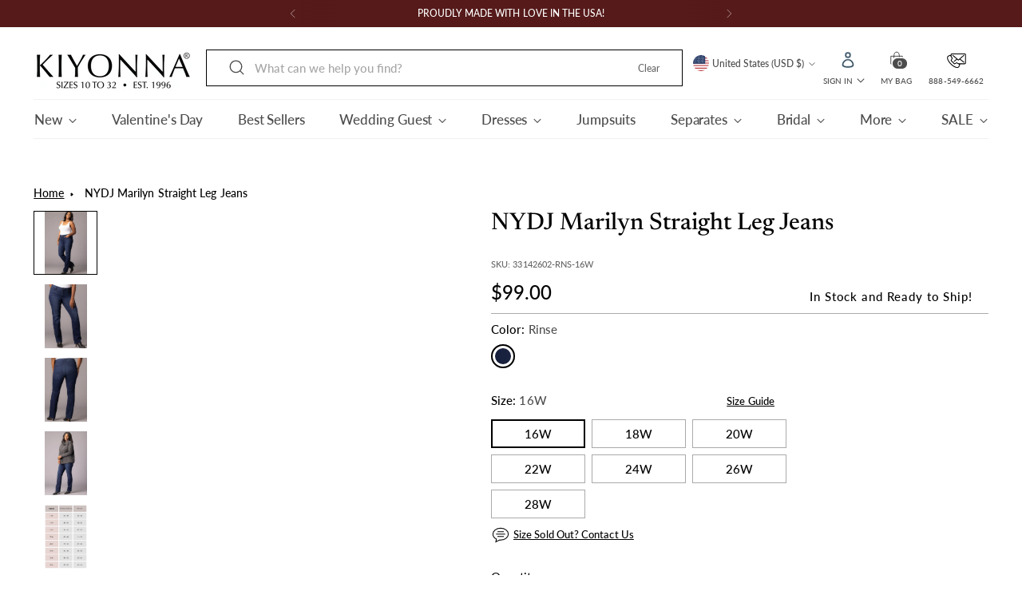

--- FILE ---
content_type: text/html; charset=utf-8
request_url: https://www.kiyonna.com/products/nydj-marilyn-straight-leg-jeans
body_size: 96588
content:
<!doctype html>

<!--
  ___                 ___           ___           ___
       /  /\                     /__/\         /  /\         /  /\
      /  /:/_                    \  \:\       /  /:/        /  /::\
     /  /:/ /\  ___     ___       \  \:\     /  /:/        /  /:/\:\
    /  /:/ /:/ /__/\   /  /\  ___  \  \:\   /  /:/  ___   /  /:/  \:\
   /__/:/ /:/  \  \:\ /  /:/ /__/\  \__\:\ /__/:/  /  /\ /__/:/ \__\:\
   \  \:\/:/    \  \:\  /:/  \  \:\ /  /:/ \  \:\ /  /:/ \  \:\ /  /:/
    \  \::/      \  \:\/:/    \  \:\  /:/   \  \:\  /:/   \  \:\  /:/
     \  \:\       \  \::/      \  \:\/:/     \  \:\/:/     \  \:\/:/
      \  \:\       \__\/        \  \::/       \  \::/       \  \::/
       \__\/                     \__\/         \__\/         \__\/

  --------------------------------------------------------------------
  #  Stiletto v1.6.0
  #  Documentation: https://fluorescent.co/help/TODO/
  #  Purchase: https://themes.shopify.com/themes/TODO/
  #  A product by Fluorescent: https://fluorescent.co/
  --------------------------------------------------------------------
-->

<html class="no-js" lang="en" style="--announcement-height: 1px;">
  <head>
      <!-- Script Termly -->
<script type="text/javascript">
    document.addEventListener('scroll', initTermly);
    document.addEventListener('mousemove', initTermly);
    document.addEventListener('touchstart', initTermly);

    function initTermly() {
        if (window.termlyDidInit) {
            return false;
        }
        window.termlyDidInit = true;

        var scriptTermly = document.createElement('script');
        scriptTermly.src = "https://app.termly.io/resource-blocker/fe5ba280-5f20-4a91-b76b-4ef56efd9c8a?autoBlock=off";
        scriptTermly.type = "text/javascript";
        document.getElementsByTagName('head')[0].appendChild(scriptTermly);
    }
</script>
<!-- End Script Termly -->

<link rel='preconnect dns-prefetch' href='https://api.config-security.com/' crossorigin />
<link rel='preconnect dns-prefetch' href='https://conf.config-security.com/' crossorigin />
<link rel='preconnect dns-prefetch' href='https://whale.camera/' crossorigin />
<script>
/* >> TriplePixel :: start*/
window.TriplePixelData={TripleName:"kiyonnaclothing.myshopify.com",ver:"2.12",plat:"SHOPIFY",isHeadless:false},function(W,H,A,L,E,_,B,N){function O(U,T,P,H,R){void 0===R&&(R=!1),H=new XMLHttpRequest,P?(H.open("POST",U,!0),H.setRequestHeader("Content-Type","text/plain")):H.open("GET",U,!0),H.send(JSON.stringify(P||{})),H.onreadystatechange=function(){4===H.readyState&&200===H.status?(R=H.responseText,U.includes(".txt")?eval(R):P||(N[B]=R)):(299<H.status||H.status<200)&&T&&!R&&(R=!0,O(U,T-1,P))}}if(N=window,!N[H+"sn"]){N[H+"sn"]=1,L=function(){return Date.now().toString(36)+"_"+Math.random().toString(36)};try{A.setItem(H,1+(0|A.getItem(H)||0)),(E=JSON.parse(A.getItem(H+"U")||"[]")).push({u:location.href,r:document.referrer,t:Date.now(),id:L()}),A.setItem(H+"U",JSON.stringify(E))}catch(e){}var i,m,p;A.getItem('"!nC`')||(_=A,A=N,A[H]||(E=A[H]=function(t,e,a){return void 0===a&&(a=[]),"State"==t?E.s:(W=L(),(E._q=E._q||[]).push([W,t,e].concat(a)),W)},E.s="Installed",E._q=[],E.ch=W,B="configSecurityConfModel",N[B]=1,O("https://conf.config-security.com/model",5),i=L(),m=A[atob("c2NyZWVu")],_.setItem("di_pmt_wt",i),p={id:i,action:"profile",avatar:_.getItem("auth-security_rand_salt_"),time:m[atob("d2lkdGg=")]+":"+m[atob("aGVpZ2h0")],host:A.TriplePixelData.TripleName,plat:A.TriplePixelData.plat,url:window.location.href,ref:document.referrer,ver:A.TriplePixelData.ver},O("https://api.config-security.com/event",5,p),O("https://whale.camera/live/dot.txt",5)))}}("","TriplePixel",localStorage);
/* << TriplePixel :: end*/
</script>

<link rel='preconnect dns-prefetch' href='https://triplewhale-pixel.web.app/' crossorigin />

    <!-- Gtag JavaScript -->
<script type="text/javascript">
    document.addEventListener('scroll', initGtag);
    document.addEventListener('mousemove', initGtag);
    document.addEventListener('touchstart', initGtag);

    function initGtag() {
        if (window.gtagDidInit) {
            return false;
        }
        window.gtagDidInit = true;

        var scriptGtag = document.createElement('script');
        scriptGtag.src = "https://www.googletagmanager.com/gtag/js?id=AW-1069378088";
        scriptGtag.async = true;
        document.getElementsByTagName('head')[0].appendChild(scriptGtag);

        window.dataLayer = window.dataLayer || [];
        function gtag(){dataLayer.push(arguments);}
        gtag('js', new Date());

        gtag('config', 'AW-1069378088');
    }
</script>
<!-- End Gtag Java Script -->

 
<meta charset="UTF-8">
    <meta http-equiv="X-UA-Compatible" content="IE=edge,chrome=1">
    <meta name="viewport" content="width=device-width,initial-scale=1">
    <link rel="canonical" href="https://www.kiyonna.com/products/nydj-marilyn-straight-leg-jeans">
    <link rel="preconnect" href="https://cdn.shopify.com" crossorigin>
    <link href="//www.kiyonna.com/cdn/shop/t/45/assets/swiper-bundle.min.css?v=87766135802466555311746020969" rel="stylesheet" type="text/css" media="all" />

    

    <!-- Script Swiper-bundle -->
<script type="text/javascript">
    document.addEventListener('scroll', initSwiperBundle);
    document.addEventListener('mousemove', initSwiperBundle);
    document.addEventListener('touchstart', initSwiperBundle);

    function initSwiperBundle() {
        if (window.swiperBundleDidInit) {
            return false;
        }
        window.swiperBundleDidInit = true;

        var scriptSwiperBundle = document.createElement('script');
        scriptSwiperBundle.src = "//www.kiyonna.com/cdn/shop/t/45/assets/swiper-bundle.min.js?v=104312064931231207321746020969"
        document.getElementsByTagName('head')[0].appendChild(scriptSwiperBundle);

        setTimeout(function (){
            var swiper = new Swiper(".swiper-container", {
                slidesPerView: 4,
                spaceBetween: 20,
                navigation: {
                    nextEl: ".style-scene-section [data-next]",
                    prevEl: ".style-scene-section [data-prev]",
                },
                on:{
                    click: function (e) {

                        const image_index = e.clickedSlide.getAttribute('data-slide');
                        const image = document.querySelector(`[data-slide-zoom="${image_index}"]`);

                        if(image){
                            MagicZoom.expand(image);
                        }
                    },
                }
            });
            const swiperContainer = document.querySelector('.style-scene-section');
            swiperContainer.style.display = 'block';
        },1000);
    }
</script>
<!-- End Script Swiper-bundle -->
    <!-- Script Jquery -->
<script type="text/javascript">
    document.addEventListener('scroll', initJquery);
    document.addEventListener('mousemove', initJquery);
    document.addEventListener('touchstart', initJquery);

    function initJquery() {
        if (window.jqueryDidInit) {
            return false;
        }
        window.jqueryDidInit = true;

        var scriptJquery = document.createElement('script');
        scriptJquery.src = "//www.kiyonna.com/cdn/shop/t/45/assets/jquery.min.js?v=153300377539655921971736322119";
        document.getElementsByTagName('head')[0].appendChild(scriptJquery);
    }
</script>
<!-- End Script Jquery -->
    <!-- Script Drift-->
<script type="text/javascript">
    document.addEventListener('scroll', initDrift);
    document.addEventListener('mousemove', initDrift);
    document.addEventListener('touchstart', initDrift);

    function initDrift() {
        if (window.driftDidInit) {
            return false;
        }
        window.driftDidInit = true;

        var scriptDrift = document.createElement('script');
        scriptDrift.src = "//www.kiyonna.com/cdn/shop/t/45/assets/Drift.min.js?v=134592762660831940531736322118";
        document.getElementsByTagName('head')[0].appendChild(scriptDrift);
    }
</script>
<!-- End Script Drift -->
    <!-- Script Magiczoomplus -->
<script type="text/javascript">
    document.addEventListener('scroll', initMagiczoomplus);
    document.addEventListener('mousemove', initMagiczoomplus);
    document.addEventListener('touchstart', initMagiczoomplus);

    function initMagiczoomplus() {
        if (window.magiczoomplusDidInit) {
            return false;
        }
        window.magiczoomplusDidInit = true;

        var scriptMagiczoomplus = document.createElement('script');
        scriptMagiczoomplus.src = "//www.kiyonna.com/cdn/shop/t/45/assets/magiczoomplus.js?v=133678112967770959791736322118";
        document.getElementsByTagName('head')[0].appendChild(scriptMagiczoomplus);
    }
</script>
<!-- End Script Magiczoomplus -->

    <script>
        (function() {
        document.querySelector(".chat-button").addEventListener("click", function() {
        window.tidioChatApi.show();
        window.tidioChatApi.open();
        });
        })();
    </script>

    <link href="//www.kiyonna.com/cdn/shop/t/45/assets/magiczoomplus.css?v=142942875005784798921736322119" rel="stylesheet" type="text/css" media="all" />
<link rel="shortcut icon" href="//www.kiyonna.com/cdn/shop/files/K_Logo.jpg?crop=center&height=32&v=1674044814&width=32" type="image/png"><title>NYDJ Marilyn Straight Leg Jeans
&ndash; Kiyonna</title><meta name="description" content="Shop plus size jeans on Kiyonna Clothing&#39;s Online Store. We now offer plus size NYDJ jeans. Try the NYDJ Marilyn Straight Leg Jeans today!">





  
  
  
  
  




<meta name="description" content="Shop plus size jeans on Kiyonna Clothing&amp;#39;s Online Store. We now offer plus size NYDJ jeans. Try the NYDJ Marilyn Straight Leg Jeans today!">
<meta property="og:url" content="https://www.kiyonna.com/products/nydj-marilyn-straight-leg-jeans">
<meta property="og:site_name" content="Kiyonna">
<meta property="og:type" content="product">
<meta property="og:title" content="NYDJ Marilyn Straight Leg Jeans">
<meta property="og:description" content="Shop plus size jeans on Kiyonna Clothing&amp;#39;s Online Store. We now offer plus size NYDJ jeans. Try the NYDJ Marilyn Straight Leg Jeans today!">
<meta property="og:image" content="http://www.kiyonna.com/cdn/shop/files/1-33142602-RNS.webp?v=1760671632&width=1024">
<meta property="og:image:secure_url" content="https://www.kiyonna.com/cdn/shop/files/1-33142602-RNS.webp?v=1760671632&width=1024">
<meta property="og:price:amount" content="99.00">
<meta property="og:price:currency" content="USD">

<meta name="twitter:title" content="NYDJ Marilyn Straight Leg Jeans">
<meta name="twitter:description" content="Shop plus size jeans on Kiyonna Clothing&amp;#39;s Online Store. We now offer plus size NYDJ jeans. Try the NYDJ Marilyn Straight Leg Jeans today!">
<meta name="twitter:card" content="summary_large_image">
<meta name="twitter:image" content="https://www.kiyonna.com/cdn/shop/files/1-33142602-RNS.webp?v=1760671632&width=1024">
<meta name="twitter:image:width" content="480">
<meta name="twitter:image:height" content="480">


    <script>
  console.log('Core Theme Stiletto v1.6.0 by Fluorescent');
  console.log('kiyonna.com - v1.0.2 by Optimum7');

  document.documentElement.className = document.documentElement.className.replace('no-js', '');
  if (window.matchMedia(`(prefers-reduced-motion: reduce)`) === true || window.matchMedia(`(prefers-reduced-motion: reduce)`).matches === true) {
    document.documentElement.classList.add('prefers-reduced-motion');
  }

  window.theme = {
    version: 'v1.6.0',
    moneyFormat: "${{amount}}",
    strings: {
      name: "Kiyonna",
      accessibility: {
        play_video: "Play",
        pause_video: "Pause",
        range_lower: "Lower",
        range_upper: "Upper"
      },
      product: {
        no_shipping_rates: "Shipping rate unavailable",
        country_placeholder: "Country\/Region",
        review: "Write a review"
      },
      products: {
        product: {
          unavailable: "Unavailable",
          unitPrice: "Unit price",
          unitPriceSeparator: "per",
          sku: "SKU"
        }
      },
      cart: {
        editCartNote: "Edit order notes",
        addCartNote: "Add order notes",
        quantityError: "You have the maximum number of this product in your cart"
      },
      pagination: {
        viewing: "You’re viewing {{ of }} of {{ total }}",
        products: "products",
        results: "results"
      }
    },
    routes: {
      root: "/",
      cart: {
        base: "/cart",
        add: "/cart/add",
        change: "/cart/change",
        update: "/cart/update",
        clear: "/cart/clear",
        // Manual routes until Shopify adds support
        shipping: "/cart/shipping_rates",
      },
      // Manual routes until Shopify adds support
      products: "/products",
      productRecommendations: "/recommendations/products",
      predictive_search_url: '/search/suggest',
    },
    icons: {
      chevron: "\u003cspan class=\"icon icon-new icon-chevron \"\u003e\n  \u003csvg viewBox=\"0 0 24 24\" fill=\"none\" xmlns=\"http:\/\/www.w3.org\/2000\/svg\"\u003e\u003cpath d=\"M1.875 7.438 12 17.563 22.125 7.438\" stroke=\"currentColor\" stroke-width=\"2\"\/\u003e\u003c\/svg\u003e\n\u003c\/span\u003e\n\n",
      close: "\u003cspan class=\"icon icon-new icon-close \"\u003e\n  \u003csvg viewBox=\"0 0 24 24\" fill=\"none\" xmlns=\"http:\/\/www.w3.org\/2000\/svg\"\u003e\u003cpath d=\"M2.66 1.34 2 .68.68 2l.66.66 1.32-1.32zm18.68 21.32.66.66L23.32 22l-.66-.66-1.32 1.32zm1.32-20 .66-.66L22 .68l-.66.66 1.32 1.32zM1.34 21.34.68 22 2 23.32l.66-.66-1.32-1.32zm0-18.68 10 10 1.32-1.32-10-10-1.32 1.32zm11.32 10 10-10-1.32-1.32-10 10 1.32 1.32zm-1.32-1.32-10 10 1.32 1.32 10-10-1.32-1.32zm0 1.32 10 10 1.32-1.32-10-10-1.32 1.32z\" fill=\"currentColor\"\/\u003e\u003c\/svg\u003e\n\u003c\/span\u003e\n\n",
      zoom: "\u003cspan class=\"icon icon-new icon-zoom \"\u003e\n  \u003csvg viewBox=\"0 0 24 24\" fill=\"none\" xmlns=\"http:\/\/www.w3.org\/2000\/svg\"\u003e\u003cpath d=\"M10.3,19.71c5.21,0,9.44-4.23,9.44-9.44S15.51,.83,10.3,.83,.86,5.05,.86,10.27s4.23,9.44,9.44,9.44Z\" fill=\"none\" stroke=\"currentColor\" stroke-linecap=\"round\" stroke-miterlimit=\"10\" stroke-width=\"1.63\"\/\u003e\n          \u003cpath d=\"M5.05,10.27H15.54\" fill=\"none\" stroke=\"currentColor\" stroke-miterlimit=\"10\" stroke-width=\"1.63\"\/\u003e\n          \u003cpath class=\"cross-up\" d=\"M10.3,5.02V15.51\" fill=\"none\" stroke=\"currentColor\" stroke-miterlimit=\"10\" stroke-width=\"1.63\"\/\u003e\n          \u003cpath d=\"M16.92,16.9l6.49,6.49\" fill=\"none\" stroke=\"currentColor\" stroke-miterlimit=\"10\" stroke-width=\"1.63\"\/\u003e\u003c\/svg\u003e\n\u003c\/span\u003e\n\n"
    }
  }

  
    window.theme.allCountryOptionTags = "\u003coption value=\"United States\" data-provinces=\"[[\u0026quot;Alabama\u0026quot;,\u0026quot;Alabama\u0026quot;],[\u0026quot;Alaska\u0026quot;,\u0026quot;Alaska\u0026quot;],[\u0026quot;American Samoa\u0026quot;,\u0026quot;American Samoa\u0026quot;],[\u0026quot;Arizona\u0026quot;,\u0026quot;Arizona\u0026quot;],[\u0026quot;Arkansas\u0026quot;,\u0026quot;Arkansas\u0026quot;],[\u0026quot;Armed Forces Americas\u0026quot;,\u0026quot;Armed Forces Americas\u0026quot;],[\u0026quot;Armed Forces Europe\u0026quot;,\u0026quot;Armed Forces Europe\u0026quot;],[\u0026quot;Armed Forces Pacific\u0026quot;,\u0026quot;Armed Forces Pacific\u0026quot;],[\u0026quot;California\u0026quot;,\u0026quot;California\u0026quot;],[\u0026quot;Colorado\u0026quot;,\u0026quot;Colorado\u0026quot;],[\u0026quot;Connecticut\u0026quot;,\u0026quot;Connecticut\u0026quot;],[\u0026quot;Delaware\u0026quot;,\u0026quot;Delaware\u0026quot;],[\u0026quot;District of Columbia\u0026quot;,\u0026quot;Washington DC\u0026quot;],[\u0026quot;Federated States of Micronesia\u0026quot;,\u0026quot;Micronesia\u0026quot;],[\u0026quot;Florida\u0026quot;,\u0026quot;Florida\u0026quot;],[\u0026quot;Georgia\u0026quot;,\u0026quot;Georgia\u0026quot;],[\u0026quot;Guam\u0026quot;,\u0026quot;Guam\u0026quot;],[\u0026quot;Hawaii\u0026quot;,\u0026quot;Hawaii\u0026quot;],[\u0026quot;Idaho\u0026quot;,\u0026quot;Idaho\u0026quot;],[\u0026quot;Illinois\u0026quot;,\u0026quot;Illinois\u0026quot;],[\u0026quot;Indiana\u0026quot;,\u0026quot;Indiana\u0026quot;],[\u0026quot;Iowa\u0026quot;,\u0026quot;Iowa\u0026quot;],[\u0026quot;Kansas\u0026quot;,\u0026quot;Kansas\u0026quot;],[\u0026quot;Kentucky\u0026quot;,\u0026quot;Kentucky\u0026quot;],[\u0026quot;Louisiana\u0026quot;,\u0026quot;Louisiana\u0026quot;],[\u0026quot;Maine\u0026quot;,\u0026quot;Maine\u0026quot;],[\u0026quot;Marshall Islands\u0026quot;,\u0026quot;Marshall Islands\u0026quot;],[\u0026quot;Maryland\u0026quot;,\u0026quot;Maryland\u0026quot;],[\u0026quot;Massachusetts\u0026quot;,\u0026quot;Massachusetts\u0026quot;],[\u0026quot;Michigan\u0026quot;,\u0026quot;Michigan\u0026quot;],[\u0026quot;Minnesota\u0026quot;,\u0026quot;Minnesota\u0026quot;],[\u0026quot;Mississippi\u0026quot;,\u0026quot;Mississippi\u0026quot;],[\u0026quot;Missouri\u0026quot;,\u0026quot;Missouri\u0026quot;],[\u0026quot;Montana\u0026quot;,\u0026quot;Montana\u0026quot;],[\u0026quot;Nebraska\u0026quot;,\u0026quot;Nebraska\u0026quot;],[\u0026quot;Nevada\u0026quot;,\u0026quot;Nevada\u0026quot;],[\u0026quot;New Hampshire\u0026quot;,\u0026quot;New Hampshire\u0026quot;],[\u0026quot;New Jersey\u0026quot;,\u0026quot;New Jersey\u0026quot;],[\u0026quot;New Mexico\u0026quot;,\u0026quot;New Mexico\u0026quot;],[\u0026quot;New York\u0026quot;,\u0026quot;New York\u0026quot;],[\u0026quot;North Carolina\u0026quot;,\u0026quot;North Carolina\u0026quot;],[\u0026quot;North Dakota\u0026quot;,\u0026quot;North Dakota\u0026quot;],[\u0026quot;Northern Mariana Islands\u0026quot;,\u0026quot;Northern Mariana Islands\u0026quot;],[\u0026quot;Ohio\u0026quot;,\u0026quot;Ohio\u0026quot;],[\u0026quot;Oklahoma\u0026quot;,\u0026quot;Oklahoma\u0026quot;],[\u0026quot;Oregon\u0026quot;,\u0026quot;Oregon\u0026quot;],[\u0026quot;Palau\u0026quot;,\u0026quot;Palau\u0026quot;],[\u0026quot;Pennsylvania\u0026quot;,\u0026quot;Pennsylvania\u0026quot;],[\u0026quot;Puerto Rico\u0026quot;,\u0026quot;Puerto Rico\u0026quot;],[\u0026quot;Rhode Island\u0026quot;,\u0026quot;Rhode Island\u0026quot;],[\u0026quot;South Carolina\u0026quot;,\u0026quot;South Carolina\u0026quot;],[\u0026quot;South Dakota\u0026quot;,\u0026quot;South Dakota\u0026quot;],[\u0026quot;Tennessee\u0026quot;,\u0026quot;Tennessee\u0026quot;],[\u0026quot;Texas\u0026quot;,\u0026quot;Texas\u0026quot;],[\u0026quot;Utah\u0026quot;,\u0026quot;Utah\u0026quot;],[\u0026quot;Vermont\u0026quot;,\u0026quot;Vermont\u0026quot;],[\u0026quot;Virgin Islands\u0026quot;,\u0026quot;U.S. Virgin Islands\u0026quot;],[\u0026quot;Virginia\u0026quot;,\u0026quot;Virginia\u0026quot;],[\u0026quot;Washington\u0026quot;,\u0026quot;Washington\u0026quot;],[\u0026quot;West Virginia\u0026quot;,\u0026quot;West Virginia\u0026quot;],[\u0026quot;Wisconsin\u0026quot;,\u0026quot;Wisconsin\u0026quot;],[\u0026quot;Wyoming\u0026quot;,\u0026quot;Wyoming\u0026quot;]]\"\u003eUnited States\u003c\/option\u003e\n\u003coption value=\"Canada\" data-provinces=\"[[\u0026quot;Alberta\u0026quot;,\u0026quot;Alberta\u0026quot;],[\u0026quot;British Columbia\u0026quot;,\u0026quot;British Columbia\u0026quot;],[\u0026quot;Manitoba\u0026quot;,\u0026quot;Manitoba\u0026quot;],[\u0026quot;New Brunswick\u0026quot;,\u0026quot;New Brunswick\u0026quot;],[\u0026quot;Newfoundland and Labrador\u0026quot;,\u0026quot;Newfoundland and Labrador\u0026quot;],[\u0026quot;Northwest Territories\u0026quot;,\u0026quot;Northwest Territories\u0026quot;],[\u0026quot;Nova Scotia\u0026quot;,\u0026quot;Nova Scotia\u0026quot;],[\u0026quot;Nunavut\u0026quot;,\u0026quot;Nunavut\u0026quot;],[\u0026quot;Ontario\u0026quot;,\u0026quot;Ontario\u0026quot;],[\u0026quot;Prince Edward Island\u0026quot;,\u0026quot;Prince Edward Island\u0026quot;],[\u0026quot;Quebec\u0026quot;,\u0026quot;Quebec\u0026quot;],[\u0026quot;Saskatchewan\u0026quot;,\u0026quot;Saskatchewan\u0026quot;],[\u0026quot;Yukon\u0026quot;,\u0026quot;Yukon\u0026quot;]]\"\u003eCanada\u003c\/option\u003e\n\u003coption value=\"Australia\" data-provinces=\"[[\u0026quot;Australian Capital Territory\u0026quot;,\u0026quot;Australian Capital Territory\u0026quot;],[\u0026quot;New South Wales\u0026quot;,\u0026quot;New South Wales\u0026quot;],[\u0026quot;Northern Territory\u0026quot;,\u0026quot;Northern Territory\u0026quot;],[\u0026quot;Queensland\u0026quot;,\u0026quot;Queensland\u0026quot;],[\u0026quot;South Australia\u0026quot;,\u0026quot;South Australia\u0026quot;],[\u0026quot;Tasmania\u0026quot;,\u0026quot;Tasmania\u0026quot;],[\u0026quot;Victoria\u0026quot;,\u0026quot;Victoria\u0026quot;],[\u0026quot;Western Australia\u0026quot;,\u0026quot;Western Australia\u0026quot;]]\"\u003eAustralia\u003c\/option\u003e\n\u003coption value=\"Sweden\" data-provinces=\"[]\"\u003eSweden\u003c\/option\u003e\n\u003coption value=\"---\" data-provinces=\"[]\"\u003e---\u003c\/option\u003e\n\u003coption value=\"Afghanistan\" data-provinces=\"[]\"\u003eAfghanistan\u003c\/option\u003e\n\u003coption value=\"Aland Islands\" data-provinces=\"[]\"\u003eÅland Islands\u003c\/option\u003e\n\u003coption value=\"Albania\" data-provinces=\"[]\"\u003eAlbania\u003c\/option\u003e\n\u003coption value=\"Algeria\" data-provinces=\"[]\"\u003eAlgeria\u003c\/option\u003e\n\u003coption value=\"Andorra\" data-provinces=\"[]\"\u003eAndorra\u003c\/option\u003e\n\u003coption value=\"Angola\" data-provinces=\"[]\"\u003eAngola\u003c\/option\u003e\n\u003coption value=\"Anguilla\" data-provinces=\"[]\"\u003eAnguilla\u003c\/option\u003e\n\u003coption value=\"Antigua And Barbuda\" data-provinces=\"[]\"\u003eAntigua \u0026 Barbuda\u003c\/option\u003e\n\u003coption value=\"Argentina\" data-provinces=\"[[\u0026quot;Buenos Aires\u0026quot;,\u0026quot;Buenos Aires Province\u0026quot;],[\u0026quot;Catamarca\u0026quot;,\u0026quot;Catamarca\u0026quot;],[\u0026quot;Chaco\u0026quot;,\u0026quot;Chaco\u0026quot;],[\u0026quot;Chubut\u0026quot;,\u0026quot;Chubut\u0026quot;],[\u0026quot;Ciudad Autónoma de Buenos Aires\u0026quot;,\u0026quot;Buenos Aires (Autonomous City)\u0026quot;],[\u0026quot;Corrientes\u0026quot;,\u0026quot;Corrientes\u0026quot;],[\u0026quot;Córdoba\u0026quot;,\u0026quot;Córdoba\u0026quot;],[\u0026quot;Entre Ríos\u0026quot;,\u0026quot;Entre Ríos\u0026quot;],[\u0026quot;Formosa\u0026quot;,\u0026quot;Formosa\u0026quot;],[\u0026quot;Jujuy\u0026quot;,\u0026quot;Jujuy\u0026quot;],[\u0026quot;La Pampa\u0026quot;,\u0026quot;La Pampa\u0026quot;],[\u0026quot;La Rioja\u0026quot;,\u0026quot;La Rioja\u0026quot;],[\u0026quot;Mendoza\u0026quot;,\u0026quot;Mendoza\u0026quot;],[\u0026quot;Misiones\u0026quot;,\u0026quot;Misiones\u0026quot;],[\u0026quot;Neuquén\u0026quot;,\u0026quot;Neuquén\u0026quot;],[\u0026quot;Río Negro\u0026quot;,\u0026quot;Río Negro\u0026quot;],[\u0026quot;Salta\u0026quot;,\u0026quot;Salta\u0026quot;],[\u0026quot;San Juan\u0026quot;,\u0026quot;San Juan\u0026quot;],[\u0026quot;San Luis\u0026quot;,\u0026quot;San Luis\u0026quot;],[\u0026quot;Santa Cruz\u0026quot;,\u0026quot;Santa Cruz\u0026quot;],[\u0026quot;Santa Fe\u0026quot;,\u0026quot;Santa Fe\u0026quot;],[\u0026quot;Santiago Del Estero\u0026quot;,\u0026quot;Santiago del Estero\u0026quot;],[\u0026quot;Tierra Del Fuego\u0026quot;,\u0026quot;Tierra del Fuego\u0026quot;],[\u0026quot;Tucumán\u0026quot;,\u0026quot;Tucumán\u0026quot;]]\"\u003eArgentina\u003c\/option\u003e\n\u003coption value=\"Armenia\" data-provinces=\"[]\"\u003eArmenia\u003c\/option\u003e\n\u003coption value=\"Aruba\" data-provinces=\"[]\"\u003eAruba\u003c\/option\u003e\n\u003coption value=\"Ascension Island\" data-provinces=\"[]\"\u003eAscension Island\u003c\/option\u003e\n\u003coption value=\"Australia\" data-provinces=\"[[\u0026quot;Australian Capital Territory\u0026quot;,\u0026quot;Australian Capital Territory\u0026quot;],[\u0026quot;New South Wales\u0026quot;,\u0026quot;New South Wales\u0026quot;],[\u0026quot;Northern Territory\u0026quot;,\u0026quot;Northern Territory\u0026quot;],[\u0026quot;Queensland\u0026quot;,\u0026quot;Queensland\u0026quot;],[\u0026quot;South Australia\u0026quot;,\u0026quot;South Australia\u0026quot;],[\u0026quot;Tasmania\u0026quot;,\u0026quot;Tasmania\u0026quot;],[\u0026quot;Victoria\u0026quot;,\u0026quot;Victoria\u0026quot;],[\u0026quot;Western Australia\u0026quot;,\u0026quot;Western Australia\u0026quot;]]\"\u003eAustralia\u003c\/option\u003e\n\u003coption value=\"Austria\" data-provinces=\"[]\"\u003eAustria\u003c\/option\u003e\n\u003coption value=\"Azerbaijan\" data-provinces=\"[]\"\u003eAzerbaijan\u003c\/option\u003e\n\u003coption value=\"Bahamas\" data-provinces=\"[]\"\u003eBahamas\u003c\/option\u003e\n\u003coption value=\"Bahrain\" data-provinces=\"[]\"\u003eBahrain\u003c\/option\u003e\n\u003coption value=\"Bangladesh\" data-provinces=\"[]\"\u003eBangladesh\u003c\/option\u003e\n\u003coption value=\"Barbados\" data-provinces=\"[]\"\u003eBarbados\u003c\/option\u003e\n\u003coption value=\"Belarus\" data-provinces=\"[]\"\u003eBelarus\u003c\/option\u003e\n\u003coption value=\"Belgium\" data-provinces=\"[]\"\u003eBelgium\u003c\/option\u003e\n\u003coption value=\"Belize\" data-provinces=\"[]\"\u003eBelize\u003c\/option\u003e\n\u003coption value=\"Benin\" data-provinces=\"[]\"\u003eBenin\u003c\/option\u003e\n\u003coption value=\"Bermuda\" data-provinces=\"[]\"\u003eBermuda\u003c\/option\u003e\n\u003coption value=\"Bhutan\" data-provinces=\"[]\"\u003eBhutan\u003c\/option\u003e\n\u003coption value=\"Bolivia\" data-provinces=\"[]\"\u003eBolivia\u003c\/option\u003e\n\u003coption value=\"Bosnia And Herzegovina\" data-provinces=\"[]\"\u003eBosnia \u0026 Herzegovina\u003c\/option\u003e\n\u003coption value=\"Botswana\" data-provinces=\"[]\"\u003eBotswana\u003c\/option\u003e\n\u003coption value=\"Brazil\" data-provinces=\"[[\u0026quot;Acre\u0026quot;,\u0026quot;Acre\u0026quot;],[\u0026quot;Alagoas\u0026quot;,\u0026quot;Alagoas\u0026quot;],[\u0026quot;Amapá\u0026quot;,\u0026quot;Amapá\u0026quot;],[\u0026quot;Amazonas\u0026quot;,\u0026quot;Amazonas\u0026quot;],[\u0026quot;Bahia\u0026quot;,\u0026quot;Bahia\u0026quot;],[\u0026quot;Ceará\u0026quot;,\u0026quot;Ceará\u0026quot;],[\u0026quot;Distrito Federal\u0026quot;,\u0026quot;Federal District\u0026quot;],[\u0026quot;Espírito Santo\u0026quot;,\u0026quot;Espírito Santo\u0026quot;],[\u0026quot;Goiás\u0026quot;,\u0026quot;Goiás\u0026quot;],[\u0026quot;Maranhão\u0026quot;,\u0026quot;Maranhão\u0026quot;],[\u0026quot;Mato Grosso\u0026quot;,\u0026quot;Mato Grosso\u0026quot;],[\u0026quot;Mato Grosso do Sul\u0026quot;,\u0026quot;Mato Grosso do Sul\u0026quot;],[\u0026quot;Minas Gerais\u0026quot;,\u0026quot;Minas Gerais\u0026quot;],[\u0026quot;Paraná\u0026quot;,\u0026quot;Paraná\u0026quot;],[\u0026quot;Paraíba\u0026quot;,\u0026quot;Paraíba\u0026quot;],[\u0026quot;Pará\u0026quot;,\u0026quot;Pará\u0026quot;],[\u0026quot;Pernambuco\u0026quot;,\u0026quot;Pernambuco\u0026quot;],[\u0026quot;Piauí\u0026quot;,\u0026quot;Piauí\u0026quot;],[\u0026quot;Rio Grande do Norte\u0026quot;,\u0026quot;Rio Grande do Norte\u0026quot;],[\u0026quot;Rio Grande do Sul\u0026quot;,\u0026quot;Rio Grande do Sul\u0026quot;],[\u0026quot;Rio de Janeiro\u0026quot;,\u0026quot;Rio de Janeiro\u0026quot;],[\u0026quot;Rondônia\u0026quot;,\u0026quot;Rondônia\u0026quot;],[\u0026quot;Roraima\u0026quot;,\u0026quot;Roraima\u0026quot;],[\u0026quot;Santa Catarina\u0026quot;,\u0026quot;Santa Catarina\u0026quot;],[\u0026quot;Sergipe\u0026quot;,\u0026quot;Sergipe\u0026quot;],[\u0026quot;São Paulo\u0026quot;,\u0026quot;São Paulo\u0026quot;],[\u0026quot;Tocantins\u0026quot;,\u0026quot;Tocantins\u0026quot;]]\"\u003eBrazil\u003c\/option\u003e\n\u003coption value=\"British Indian Ocean Territory\" data-provinces=\"[]\"\u003eBritish Indian Ocean Territory\u003c\/option\u003e\n\u003coption value=\"Virgin Islands, British\" data-provinces=\"[]\"\u003eBritish Virgin Islands\u003c\/option\u003e\n\u003coption value=\"Brunei\" data-provinces=\"[]\"\u003eBrunei\u003c\/option\u003e\n\u003coption value=\"Bulgaria\" data-provinces=\"[]\"\u003eBulgaria\u003c\/option\u003e\n\u003coption value=\"Burkina Faso\" data-provinces=\"[]\"\u003eBurkina Faso\u003c\/option\u003e\n\u003coption value=\"Burundi\" data-provinces=\"[]\"\u003eBurundi\u003c\/option\u003e\n\u003coption value=\"Cambodia\" data-provinces=\"[]\"\u003eCambodia\u003c\/option\u003e\n\u003coption value=\"Republic of Cameroon\" data-provinces=\"[]\"\u003eCameroon\u003c\/option\u003e\n\u003coption value=\"Canada\" data-provinces=\"[[\u0026quot;Alberta\u0026quot;,\u0026quot;Alberta\u0026quot;],[\u0026quot;British Columbia\u0026quot;,\u0026quot;British Columbia\u0026quot;],[\u0026quot;Manitoba\u0026quot;,\u0026quot;Manitoba\u0026quot;],[\u0026quot;New Brunswick\u0026quot;,\u0026quot;New Brunswick\u0026quot;],[\u0026quot;Newfoundland and Labrador\u0026quot;,\u0026quot;Newfoundland and Labrador\u0026quot;],[\u0026quot;Northwest Territories\u0026quot;,\u0026quot;Northwest Territories\u0026quot;],[\u0026quot;Nova Scotia\u0026quot;,\u0026quot;Nova Scotia\u0026quot;],[\u0026quot;Nunavut\u0026quot;,\u0026quot;Nunavut\u0026quot;],[\u0026quot;Ontario\u0026quot;,\u0026quot;Ontario\u0026quot;],[\u0026quot;Prince Edward Island\u0026quot;,\u0026quot;Prince Edward Island\u0026quot;],[\u0026quot;Quebec\u0026quot;,\u0026quot;Quebec\u0026quot;],[\u0026quot;Saskatchewan\u0026quot;,\u0026quot;Saskatchewan\u0026quot;],[\u0026quot;Yukon\u0026quot;,\u0026quot;Yukon\u0026quot;]]\"\u003eCanada\u003c\/option\u003e\n\u003coption value=\"Cape Verde\" data-provinces=\"[]\"\u003eCape Verde\u003c\/option\u003e\n\u003coption value=\"Caribbean Netherlands\" data-provinces=\"[]\"\u003eCaribbean Netherlands\u003c\/option\u003e\n\u003coption value=\"Cayman Islands\" data-provinces=\"[]\"\u003eCayman Islands\u003c\/option\u003e\n\u003coption value=\"Central African Republic\" data-provinces=\"[]\"\u003eCentral African Republic\u003c\/option\u003e\n\u003coption value=\"Chad\" data-provinces=\"[]\"\u003eChad\u003c\/option\u003e\n\u003coption value=\"Chile\" data-provinces=\"[[\u0026quot;Antofagasta\u0026quot;,\u0026quot;Antofagasta\u0026quot;],[\u0026quot;Araucanía\u0026quot;,\u0026quot;Araucanía\u0026quot;],[\u0026quot;Arica and Parinacota\u0026quot;,\u0026quot;Arica y Parinacota\u0026quot;],[\u0026quot;Atacama\u0026quot;,\u0026quot;Atacama\u0026quot;],[\u0026quot;Aysén\u0026quot;,\u0026quot;Aysén\u0026quot;],[\u0026quot;Biobío\u0026quot;,\u0026quot;Bío Bío\u0026quot;],[\u0026quot;Coquimbo\u0026quot;,\u0026quot;Coquimbo\u0026quot;],[\u0026quot;Los Lagos\u0026quot;,\u0026quot;Los Lagos\u0026quot;],[\u0026quot;Los Ríos\u0026quot;,\u0026quot;Los Ríos\u0026quot;],[\u0026quot;Magallanes\u0026quot;,\u0026quot;Magallanes Region\u0026quot;],[\u0026quot;Maule\u0026quot;,\u0026quot;Maule\u0026quot;],[\u0026quot;O\u0026#39;Higgins\u0026quot;,\u0026quot;Libertador General Bernardo O’Higgins\u0026quot;],[\u0026quot;Santiago\u0026quot;,\u0026quot;Santiago Metropolitan\u0026quot;],[\u0026quot;Tarapacá\u0026quot;,\u0026quot;Tarapacá\u0026quot;],[\u0026quot;Valparaíso\u0026quot;,\u0026quot;Valparaíso\u0026quot;],[\u0026quot;Ñuble\u0026quot;,\u0026quot;Ñuble\u0026quot;]]\"\u003eChile\u003c\/option\u003e\n\u003coption value=\"China\" data-provinces=\"[[\u0026quot;Anhui\u0026quot;,\u0026quot;Anhui\u0026quot;],[\u0026quot;Beijing\u0026quot;,\u0026quot;Beijing\u0026quot;],[\u0026quot;Chongqing\u0026quot;,\u0026quot;Chongqing\u0026quot;],[\u0026quot;Fujian\u0026quot;,\u0026quot;Fujian\u0026quot;],[\u0026quot;Gansu\u0026quot;,\u0026quot;Gansu\u0026quot;],[\u0026quot;Guangdong\u0026quot;,\u0026quot;Guangdong\u0026quot;],[\u0026quot;Guangxi\u0026quot;,\u0026quot;Guangxi\u0026quot;],[\u0026quot;Guizhou\u0026quot;,\u0026quot;Guizhou\u0026quot;],[\u0026quot;Hainan\u0026quot;,\u0026quot;Hainan\u0026quot;],[\u0026quot;Hebei\u0026quot;,\u0026quot;Hebei\u0026quot;],[\u0026quot;Heilongjiang\u0026quot;,\u0026quot;Heilongjiang\u0026quot;],[\u0026quot;Henan\u0026quot;,\u0026quot;Henan\u0026quot;],[\u0026quot;Hubei\u0026quot;,\u0026quot;Hubei\u0026quot;],[\u0026quot;Hunan\u0026quot;,\u0026quot;Hunan\u0026quot;],[\u0026quot;Inner Mongolia\u0026quot;,\u0026quot;Inner Mongolia\u0026quot;],[\u0026quot;Jiangsu\u0026quot;,\u0026quot;Jiangsu\u0026quot;],[\u0026quot;Jiangxi\u0026quot;,\u0026quot;Jiangxi\u0026quot;],[\u0026quot;Jilin\u0026quot;,\u0026quot;Jilin\u0026quot;],[\u0026quot;Liaoning\u0026quot;,\u0026quot;Liaoning\u0026quot;],[\u0026quot;Ningxia\u0026quot;,\u0026quot;Ningxia\u0026quot;],[\u0026quot;Qinghai\u0026quot;,\u0026quot;Qinghai\u0026quot;],[\u0026quot;Shaanxi\u0026quot;,\u0026quot;Shaanxi\u0026quot;],[\u0026quot;Shandong\u0026quot;,\u0026quot;Shandong\u0026quot;],[\u0026quot;Shanghai\u0026quot;,\u0026quot;Shanghai\u0026quot;],[\u0026quot;Shanxi\u0026quot;,\u0026quot;Shanxi\u0026quot;],[\u0026quot;Sichuan\u0026quot;,\u0026quot;Sichuan\u0026quot;],[\u0026quot;Tianjin\u0026quot;,\u0026quot;Tianjin\u0026quot;],[\u0026quot;Xinjiang\u0026quot;,\u0026quot;Xinjiang\u0026quot;],[\u0026quot;Xizang\u0026quot;,\u0026quot;Tibet\u0026quot;],[\u0026quot;Yunnan\u0026quot;,\u0026quot;Yunnan\u0026quot;],[\u0026quot;Zhejiang\u0026quot;,\u0026quot;Zhejiang\u0026quot;]]\"\u003eChina\u003c\/option\u003e\n\u003coption value=\"Christmas Island\" data-provinces=\"[]\"\u003eChristmas Island\u003c\/option\u003e\n\u003coption value=\"Cocos (Keeling) Islands\" data-provinces=\"[]\"\u003eCocos (Keeling) Islands\u003c\/option\u003e\n\u003coption value=\"Colombia\" data-provinces=\"[[\u0026quot;Amazonas\u0026quot;,\u0026quot;Amazonas\u0026quot;],[\u0026quot;Antioquia\u0026quot;,\u0026quot;Antioquia\u0026quot;],[\u0026quot;Arauca\u0026quot;,\u0026quot;Arauca\u0026quot;],[\u0026quot;Atlántico\u0026quot;,\u0026quot;Atlántico\u0026quot;],[\u0026quot;Bogotá, D.C.\u0026quot;,\u0026quot;Capital District\u0026quot;],[\u0026quot;Bolívar\u0026quot;,\u0026quot;Bolívar\u0026quot;],[\u0026quot;Boyacá\u0026quot;,\u0026quot;Boyacá\u0026quot;],[\u0026quot;Caldas\u0026quot;,\u0026quot;Caldas\u0026quot;],[\u0026quot;Caquetá\u0026quot;,\u0026quot;Caquetá\u0026quot;],[\u0026quot;Casanare\u0026quot;,\u0026quot;Casanare\u0026quot;],[\u0026quot;Cauca\u0026quot;,\u0026quot;Cauca\u0026quot;],[\u0026quot;Cesar\u0026quot;,\u0026quot;Cesar\u0026quot;],[\u0026quot;Chocó\u0026quot;,\u0026quot;Chocó\u0026quot;],[\u0026quot;Cundinamarca\u0026quot;,\u0026quot;Cundinamarca\u0026quot;],[\u0026quot;Córdoba\u0026quot;,\u0026quot;Córdoba\u0026quot;],[\u0026quot;Guainía\u0026quot;,\u0026quot;Guainía\u0026quot;],[\u0026quot;Guaviare\u0026quot;,\u0026quot;Guaviare\u0026quot;],[\u0026quot;Huila\u0026quot;,\u0026quot;Huila\u0026quot;],[\u0026quot;La Guajira\u0026quot;,\u0026quot;La Guajira\u0026quot;],[\u0026quot;Magdalena\u0026quot;,\u0026quot;Magdalena\u0026quot;],[\u0026quot;Meta\u0026quot;,\u0026quot;Meta\u0026quot;],[\u0026quot;Nariño\u0026quot;,\u0026quot;Nariño\u0026quot;],[\u0026quot;Norte de Santander\u0026quot;,\u0026quot;Norte de Santander\u0026quot;],[\u0026quot;Putumayo\u0026quot;,\u0026quot;Putumayo\u0026quot;],[\u0026quot;Quindío\u0026quot;,\u0026quot;Quindío\u0026quot;],[\u0026quot;Risaralda\u0026quot;,\u0026quot;Risaralda\u0026quot;],[\u0026quot;San Andrés, Providencia y Santa Catalina\u0026quot;,\u0026quot;San Andrés \\u0026 Providencia\u0026quot;],[\u0026quot;Santander\u0026quot;,\u0026quot;Santander\u0026quot;],[\u0026quot;Sucre\u0026quot;,\u0026quot;Sucre\u0026quot;],[\u0026quot;Tolima\u0026quot;,\u0026quot;Tolima\u0026quot;],[\u0026quot;Valle del Cauca\u0026quot;,\u0026quot;Valle del Cauca\u0026quot;],[\u0026quot;Vaupés\u0026quot;,\u0026quot;Vaupés\u0026quot;],[\u0026quot;Vichada\u0026quot;,\u0026quot;Vichada\u0026quot;]]\"\u003eColombia\u003c\/option\u003e\n\u003coption value=\"Comoros\" data-provinces=\"[]\"\u003eComoros\u003c\/option\u003e\n\u003coption value=\"Congo\" data-provinces=\"[]\"\u003eCongo - Brazzaville\u003c\/option\u003e\n\u003coption value=\"Congo, The Democratic Republic Of The\" data-provinces=\"[]\"\u003eCongo - Kinshasa\u003c\/option\u003e\n\u003coption value=\"Cook Islands\" data-provinces=\"[]\"\u003eCook Islands\u003c\/option\u003e\n\u003coption value=\"Costa Rica\" data-provinces=\"[[\u0026quot;Alajuela\u0026quot;,\u0026quot;Alajuela\u0026quot;],[\u0026quot;Cartago\u0026quot;,\u0026quot;Cartago\u0026quot;],[\u0026quot;Guanacaste\u0026quot;,\u0026quot;Guanacaste\u0026quot;],[\u0026quot;Heredia\u0026quot;,\u0026quot;Heredia\u0026quot;],[\u0026quot;Limón\u0026quot;,\u0026quot;Limón\u0026quot;],[\u0026quot;Puntarenas\u0026quot;,\u0026quot;Puntarenas\u0026quot;],[\u0026quot;San José\u0026quot;,\u0026quot;San José\u0026quot;]]\"\u003eCosta Rica\u003c\/option\u003e\n\u003coption value=\"Croatia\" data-provinces=\"[]\"\u003eCroatia\u003c\/option\u003e\n\u003coption value=\"Curaçao\" data-provinces=\"[]\"\u003eCuraçao\u003c\/option\u003e\n\u003coption value=\"Cyprus\" data-provinces=\"[]\"\u003eCyprus\u003c\/option\u003e\n\u003coption value=\"Czech Republic\" data-provinces=\"[]\"\u003eCzechia\u003c\/option\u003e\n\u003coption value=\"Côte d'Ivoire\" data-provinces=\"[]\"\u003eCôte d’Ivoire\u003c\/option\u003e\n\u003coption value=\"Denmark\" data-provinces=\"[]\"\u003eDenmark\u003c\/option\u003e\n\u003coption value=\"Djibouti\" data-provinces=\"[]\"\u003eDjibouti\u003c\/option\u003e\n\u003coption value=\"Dominica\" data-provinces=\"[]\"\u003eDominica\u003c\/option\u003e\n\u003coption value=\"Dominican Republic\" data-provinces=\"[]\"\u003eDominican Republic\u003c\/option\u003e\n\u003coption value=\"Ecuador\" data-provinces=\"[]\"\u003eEcuador\u003c\/option\u003e\n\u003coption value=\"Egypt\" data-provinces=\"[[\u0026quot;6th of October\u0026quot;,\u0026quot;6th of October\u0026quot;],[\u0026quot;Al Sharqia\u0026quot;,\u0026quot;Al Sharqia\u0026quot;],[\u0026quot;Alexandria\u0026quot;,\u0026quot;Alexandria\u0026quot;],[\u0026quot;Aswan\u0026quot;,\u0026quot;Aswan\u0026quot;],[\u0026quot;Asyut\u0026quot;,\u0026quot;Asyut\u0026quot;],[\u0026quot;Beheira\u0026quot;,\u0026quot;Beheira\u0026quot;],[\u0026quot;Beni Suef\u0026quot;,\u0026quot;Beni Suef\u0026quot;],[\u0026quot;Cairo\u0026quot;,\u0026quot;Cairo\u0026quot;],[\u0026quot;Dakahlia\u0026quot;,\u0026quot;Dakahlia\u0026quot;],[\u0026quot;Damietta\u0026quot;,\u0026quot;Damietta\u0026quot;],[\u0026quot;Faiyum\u0026quot;,\u0026quot;Faiyum\u0026quot;],[\u0026quot;Gharbia\u0026quot;,\u0026quot;Gharbia\u0026quot;],[\u0026quot;Giza\u0026quot;,\u0026quot;Giza\u0026quot;],[\u0026quot;Helwan\u0026quot;,\u0026quot;Helwan\u0026quot;],[\u0026quot;Ismailia\u0026quot;,\u0026quot;Ismailia\u0026quot;],[\u0026quot;Kafr el-Sheikh\u0026quot;,\u0026quot;Kafr el-Sheikh\u0026quot;],[\u0026quot;Luxor\u0026quot;,\u0026quot;Luxor\u0026quot;],[\u0026quot;Matrouh\u0026quot;,\u0026quot;Matrouh\u0026quot;],[\u0026quot;Minya\u0026quot;,\u0026quot;Minya\u0026quot;],[\u0026quot;Monufia\u0026quot;,\u0026quot;Monufia\u0026quot;],[\u0026quot;New Valley\u0026quot;,\u0026quot;New Valley\u0026quot;],[\u0026quot;North Sinai\u0026quot;,\u0026quot;North Sinai\u0026quot;],[\u0026quot;Port Said\u0026quot;,\u0026quot;Port Said\u0026quot;],[\u0026quot;Qalyubia\u0026quot;,\u0026quot;Qalyubia\u0026quot;],[\u0026quot;Qena\u0026quot;,\u0026quot;Qena\u0026quot;],[\u0026quot;Red Sea\u0026quot;,\u0026quot;Red Sea\u0026quot;],[\u0026quot;Sohag\u0026quot;,\u0026quot;Sohag\u0026quot;],[\u0026quot;South Sinai\u0026quot;,\u0026quot;South Sinai\u0026quot;],[\u0026quot;Suez\u0026quot;,\u0026quot;Suez\u0026quot;]]\"\u003eEgypt\u003c\/option\u003e\n\u003coption value=\"El Salvador\" data-provinces=\"[[\u0026quot;Ahuachapán\u0026quot;,\u0026quot;Ahuachapán\u0026quot;],[\u0026quot;Cabañas\u0026quot;,\u0026quot;Cabañas\u0026quot;],[\u0026quot;Chalatenango\u0026quot;,\u0026quot;Chalatenango\u0026quot;],[\u0026quot;Cuscatlán\u0026quot;,\u0026quot;Cuscatlán\u0026quot;],[\u0026quot;La Libertad\u0026quot;,\u0026quot;La Libertad\u0026quot;],[\u0026quot;La Paz\u0026quot;,\u0026quot;La Paz\u0026quot;],[\u0026quot;La Unión\u0026quot;,\u0026quot;La Unión\u0026quot;],[\u0026quot;Morazán\u0026quot;,\u0026quot;Morazán\u0026quot;],[\u0026quot;San Miguel\u0026quot;,\u0026quot;San Miguel\u0026quot;],[\u0026quot;San Salvador\u0026quot;,\u0026quot;San Salvador\u0026quot;],[\u0026quot;San Vicente\u0026quot;,\u0026quot;San Vicente\u0026quot;],[\u0026quot;Santa Ana\u0026quot;,\u0026quot;Santa Ana\u0026quot;],[\u0026quot;Sonsonate\u0026quot;,\u0026quot;Sonsonate\u0026quot;],[\u0026quot;Usulután\u0026quot;,\u0026quot;Usulután\u0026quot;]]\"\u003eEl Salvador\u003c\/option\u003e\n\u003coption value=\"Equatorial Guinea\" data-provinces=\"[]\"\u003eEquatorial Guinea\u003c\/option\u003e\n\u003coption value=\"Eritrea\" data-provinces=\"[]\"\u003eEritrea\u003c\/option\u003e\n\u003coption value=\"Estonia\" data-provinces=\"[]\"\u003eEstonia\u003c\/option\u003e\n\u003coption value=\"Eswatini\" data-provinces=\"[]\"\u003eEswatini\u003c\/option\u003e\n\u003coption value=\"Ethiopia\" data-provinces=\"[]\"\u003eEthiopia\u003c\/option\u003e\n\u003coption value=\"Falkland Islands (Malvinas)\" data-provinces=\"[]\"\u003eFalkland Islands\u003c\/option\u003e\n\u003coption value=\"Faroe Islands\" data-provinces=\"[]\"\u003eFaroe Islands\u003c\/option\u003e\n\u003coption value=\"Fiji\" data-provinces=\"[]\"\u003eFiji\u003c\/option\u003e\n\u003coption value=\"Finland\" data-provinces=\"[]\"\u003eFinland\u003c\/option\u003e\n\u003coption value=\"France\" data-provinces=\"[]\"\u003eFrance\u003c\/option\u003e\n\u003coption value=\"French Guiana\" data-provinces=\"[]\"\u003eFrench Guiana\u003c\/option\u003e\n\u003coption value=\"French Polynesia\" data-provinces=\"[]\"\u003eFrench Polynesia\u003c\/option\u003e\n\u003coption value=\"French Southern Territories\" data-provinces=\"[]\"\u003eFrench Southern Territories\u003c\/option\u003e\n\u003coption value=\"Gabon\" data-provinces=\"[]\"\u003eGabon\u003c\/option\u003e\n\u003coption value=\"Gambia\" data-provinces=\"[]\"\u003eGambia\u003c\/option\u003e\n\u003coption value=\"Georgia\" data-provinces=\"[]\"\u003eGeorgia\u003c\/option\u003e\n\u003coption value=\"Germany\" data-provinces=\"[]\"\u003eGermany\u003c\/option\u003e\n\u003coption value=\"Ghana\" data-provinces=\"[]\"\u003eGhana\u003c\/option\u003e\n\u003coption value=\"Gibraltar\" data-provinces=\"[]\"\u003eGibraltar\u003c\/option\u003e\n\u003coption value=\"Greece\" data-provinces=\"[]\"\u003eGreece\u003c\/option\u003e\n\u003coption value=\"Greenland\" data-provinces=\"[]\"\u003eGreenland\u003c\/option\u003e\n\u003coption value=\"Grenada\" data-provinces=\"[]\"\u003eGrenada\u003c\/option\u003e\n\u003coption value=\"Guadeloupe\" data-provinces=\"[]\"\u003eGuadeloupe\u003c\/option\u003e\n\u003coption value=\"Guatemala\" data-provinces=\"[[\u0026quot;Alta Verapaz\u0026quot;,\u0026quot;Alta Verapaz\u0026quot;],[\u0026quot;Baja Verapaz\u0026quot;,\u0026quot;Baja Verapaz\u0026quot;],[\u0026quot;Chimaltenango\u0026quot;,\u0026quot;Chimaltenango\u0026quot;],[\u0026quot;Chiquimula\u0026quot;,\u0026quot;Chiquimula\u0026quot;],[\u0026quot;El Progreso\u0026quot;,\u0026quot;El Progreso\u0026quot;],[\u0026quot;Escuintla\u0026quot;,\u0026quot;Escuintla\u0026quot;],[\u0026quot;Guatemala\u0026quot;,\u0026quot;Guatemala\u0026quot;],[\u0026quot;Huehuetenango\u0026quot;,\u0026quot;Huehuetenango\u0026quot;],[\u0026quot;Izabal\u0026quot;,\u0026quot;Izabal\u0026quot;],[\u0026quot;Jalapa\u0026quot;,\u0026quot;Jalapa\u0026quot;],[\u0026quot;Jutiapa\u0026quot;,\u0026quot;Jutiapa\u0026quot;],[\u0026quot;Petén\u0026quot;,\u0026quot;Petén\u0026quot;],[\u0026quot;Quetzaltenango\u0026quot;,\u0026quot;Quetzaltenango\u0026quot;],[\u0026quot;Quiché\u0026quot;,\u0026quot;Quiché\u0026quot;],[\u0026quot;Retalhuleu\u0026quot;,\u0026quot;Retalhuleu\u0026quot;],[\u0026quot;Sacatepéquez\u0026quot;,\u0026quot;Sacatepéquez\u0026quot;],[\u0026quot;San Marcos\u0026quot;,\u0026quot;San Marcos\u0026quot;],[\u0026quot;Santa Rosa\u0026quot;,\u0026quot;Santa Rosa\u0026quot;],[\u0026quot;Sololá\u0026quot;,\u0026quot;Sololá\u0026quot;],[\u0026quot;Suchitepéquez\u0026quot;,\u0026quot;Suchitepéquez\u0026quot;],[\u0026quot;Totonicapán\u0026quot;,\u0026quot;Totonicapán\u0026quot;],[\u0026quot;Zacapa\u0026quot;,\u0026quot;Zacapa\u0026quot;]]\"\u003eGuatemala\u003c\/option\u003e\n\u003coption value=\"Guernsey\" data-provinces=\"[]\"\u003eGuernsey\u003c\/option\u003e\n\u003coption value=\"Guinea\" data-provinces=\"[]\"\u003eGuinea\u003c\/option\u003e\n\u003coption value=\"Guinea Bissau\" data-provinces=\"[]\"\u003eGuinea-Bissau\u003c\/option\u003e\n\u003coption value=\"Guyana\" data-provinces=\"[]\"\u003eGuyana\u003c\/option\u003e\n\u003coption value=\"Haiti\" data-provinces=\"[]\"\u003eHaiti\u003c\/option\u003e\n\u003coption value=\"Honduras\" data-provinces=\"[]\"\u003eHonduras\u003c\/option\u003e\n\u003coption value=\"Hong Kong\" data-provinces=\"[[\u0026quot;Hong Kong Island\u0026quot;,\u0026quot;Hong Kong Island\u0026quot;],[\u0026quot;Kowloon\u0026quot;,\u0026quot;Kowloon\u0026quot;],[\u0026quot;New Territories\u0026quot;,\u0026quot;New Territories\u0026quot;]]\"\u003eHong Kong SAR\u003c\/option\u003e\n\u003coption value=\"Hungary\" data-provinces=\"[]\"\u003eHungary\u003c\/option\u003e\n\u003coption value=\"Iceland\" data-provinces=\"[]\"\u003eIceland\u003c\/option\u003e\n\u003coption value=\"India\" data-provinces=\"[[\u0026quot;Andaman and Nicobar Islands\u0026quot;,\u0026quot;Andaman and Nicobar Islands\u0026quot;],[\u0026quot;Andhra Pradesh\u0026quot;,\u0026quot;Andhra Pradesh\u0026quot;],[\u0026quot;Arunachal Pradesh\u0026quot;,\u0026quot;Arunachal Pradesh\u0026quot;],[\u0026quot;Assam\u0026quot;,\u0026quot;Assam\u0026quot;],[\u0026quot;Bihar\u0026quot;,\u0026quot;Bihar\u0026quot;],[\u0026quot;Chandigarh\u0026quot;,\u0026quot;Chandigarh\u0026quot;],[\u0026quot;Chhattisgarh\u0026quot;,\u0026quot;Chhattisgarh\u0026quot;],[\u0026quot;Dadra and Nagar Haveli\u0026quot;,\u0026quot;Dadra and Nagar Haveli\u0026quot;],[\u0026quot;Daman and Diu\u0026quot;,\u0026quot;Daman and Diu\u0026quot;],[\u0026quot;Delhi\u0026quot;,\u0026quot;Delhi\u0026quot;],[\u0026quot;Goa\u0026quot;,\u0026quot;Goa\u0026quot;],[\u0026quot;Gujarat\u0026quot;,\u0026quot;Gujarat\u0026quot;],[\u0026quot;Haryana\u0026quot;,\u0026quot;Haryana\u0026quot;],[\u0026quot;Himachal Pradesh\u0026quot;,\u0026quot;Himachal Pradesh\u0026quot;],[\u0026quot;Jammu and Kashmir\u0026quot;,\u0026quot;Jammu and Kashmir\u0026quot;],[\u0026quot;Jharkhand\u0026quot;,\u0026quot;Jharkhand\u0026quot;],[\u0026quot;Karnataka\u0026quot;,\u0026quot;Karnataka\u0026quot;],[\u0026quot;Kerala\u0026quot;,\u0026quot;Kerala\u0026quot;],[\u0026quot;Ladakh\u0026quot;,\u0026quot;Ladakh\u0026quot;],[\u0026quot;Lakshadweep\u0026quot;,\u0026quot;Lakshadweep\u0026quot;],[\u0026quot;Madhya Pradesh\u0026quot;,\u0026quot;Madhya Pradesh\u0026quot;],[\u0026quot;Maharashtra\u0026quot;,\u0026quot;Maharashtra\u0026quot;],[\u0026quot;Manipur\u0026quot;,\u0026quot;Manipur\u0026quot;],[\u0026quot;Meghalaya\u0026quot;,\u0026quot;Meghalaya\u0026quot;],[\u0026quot;Mizoram\u0026quot;,\u0026quot;Mizoram\u0026quot;],[\u0026quot;Nagaland\u0026quot;,\u0026quot;Nagaland\u0026quot;],[\u0026quot;Odisha\u0026quot;,\u0026quot;Odisha\u0026quot;],[\u0026quot;Puducherry\u0026quot;,\u0026quot;Puducherry\u0026quot;],[\u0026quot;Punjab\u0026quot;,\u0026quot;Punjab\u0026quot;],[\u0026quot;Rajasthan\u0026quot;,\u0026quot;Rajasthan\u0026quot;],[\u0026quot;Sikkim\u0026quot;,\u0026quot;Sikkim\u0026quot;],[\u0026quot;Tamil Nadu\u0026quot;,\u0026quot;Tamil Nadu\u0026quot;],[\u0026quot;Telangana\u0026quot;,\u0026quot;Telangana\u0026quot;],[\u0026quot;Tripura\u0026quot;,\u0026quot;Tripura\u0026quot;],[\u0026quot;Uttar Pradesh\u0026quot;,\u0026quot;Uttar Pradesh\u0026quot;],[\u0026quot;Uttarakhand\u0026quot;,\u0026quot;Uttarakhand\u0026quot;],[\u0026quot;West Bengal\u0026quot;,\u0026quot;West Bengal\u0026quot;]]\"\u003eIndia\u003c\/option\u003e\n\u003coption value=\"Indonesia\" data-provinces=\"[[\u0026quot;Aceh\u0026quot;,\u0026quot;Aceh\u0026quot;],[\u0026quot;Bali\u0026quot;,\u0026quot;Bali\u0026quot;],[\u0026quot;Bangka Belitung\u0026quot;,\u0026quot;Bangka–Belitung Islands\u0026quot;],[\u0026quot;Banten\u0026quot;,\u0026quot;Banten\u0026quot;],[\u0026quot;Bengkulu\u0026quot;,\u0026quot;Bengkulu\u0026quot;],[\u0026quot;Gorontalo\u0026quot;,\u0026quot;Gorontalo\u0026quot;],[\u0026quot;Jakarta\u0026quot;,\u0026quot;Jakarta\u0026quot;],[\u0026quot;Jambi\u0026quot;,\u0026quot;Jambi\u0026quot;],[\u0026quot;Jawa Barat\u0026quot;,\u0026quot;West Java\u0026quot;],[\u0026quot;Jawa Tengah\u0026quot;,\u0026quot;Central Java\u0026quot;],[\u0026quot;Jawa Timur\u0026quot;,\u0026quot;East Java\u0026quot;],[\u0026quot;Kalimantan Barat\u0026quot;,\u0026quot;West Kalimantan\u0026quot;],[\u0026quot;Kalimantan Selatan\u0026quot;,\u0026quot;South Kalimantan\u0026quot;],[\u0026quot;Kalimantan Tengah\u0026quot;,\u0026quot;Central Kalimantan\u0026quot;],[\u0026quot;Kalimantan Timur\u0026quot;,\u0026quot;East Kalimantan\u0026quot;],[\u0026quot;Kalimantan Utara\u0026quot;,\u0026quot;North Kalimantan\u0026quot;],[\u0026quot;Kepulauan Riau\u0026quot;,\u0026quot;Riau Islands\u0026quot;],[\u0026quot;Lampung\u0026quot;,\u0026quot;Lampung\u0026quot;],[\u0026quot;Maluku\u0026quot;,\u0026quot;Maluku\u0026quot;],[\u0026quot;Maluku Utara\u0026quot;,\u0026quot;North Maluku\u0026quot;],[\u0026quot;North Sumatra\u0026quot;,\u0026quot;North Sumatra\u0026quot;],[\u0026quot;Nusa Tenggara Barat\u0026quot;,\u0026quot;West Nusa Tenggara\u0026quot;],[\u0026quot;Nusa Tenggara Timur\u0026quot;,\u0026quot;East Nusa Tenggara\u0026quot;],[\u0026quot;Papua\u0026quot;,\u0026quot;Papua\u0026quot;],[\u0026quot;Papua Barat\u0026quot;,\u0026quot;West Papua\u0026quot;],[\u0026quot;Riau\u0026quot;,\u0026quot;Riau\u0026quot;],[\u0026quot;South Sumatra\u0026quot;,\u0026quot;South Sumatra\u0026quot;],[\u0026quot;Sulawesi Barat\u0026quot;,\u0026quot;West Sulawesi\u0026quot;],[\u0026quot;Sulawesi Selatan\u0026quot;,\u0026quot;South Sulawesi\u0026quot;],[\u0026quot;Sulawesi Tengah\u0026quot;,\u0026quot;Central Sulawesi\u0026quot;],[\u0026quot;Sulawesi Tenggara\u0026quot;,\u0026quot;Southeast Sulawesi\u0026quot;],[\u0026quot;Sulawesi Utara\u0026quot;,\u0026quot;North Sulawesi\u0026quot;],[\u0026quot;West Sumatra\u0026quot;,\u0026quot;West Sumatra\u0026quot;],[\u0026quot;Yogyakarta\u0026quot;,\u0026quot;Yogyakarta\u0026quot;]]\"\u003eIndonesia\u003c\/option\u003e\n\u003coption value=\"Iraq\" data-provinces=\"[]\"\u003eIraq\u003c\/option\u003e\n\u003coption value=\"Ireland\" data-provinces=\"[[\u0026quot;Carlow\u0026quot;,\u0026quot;Carlow\u0026quot;],[\u0026quot;Cavan\u0026quot;,\u0026quot;Cavan\u0026quot;],[\u0026quot;Clare\u0026quot;,\u0026quot;Clare\u0026quot;],[\u0026quot;Cork\u0026quot;,\u0026quot;Cork\u0026quot;],[\u0026quot;Donegal\u0026quot;,\u0026quot;Donegal\u0026quot;],[\u0026quot;Dublin\u0026quot;,\u0026quot;Dublin\u0026quot;],[\u0026quot;Galway\u0026quot;,\u0026quot;Galway\u0026quot;],[\u0026quot;Kerry\u0026quot;,\u0026quot;Kerry\u0026quot;],[\u0026quot;Kildare\u0026quot;,\u0026quot;Kildare\u0026quot;],[\u0026quot;Kilkenny\u0026quot;,\u0026quot;Kilkenny\u0026quot;],[\u0026quot;Laois\u0026quot;,\u0026quot;Laois\u0026quot;],[\u0026quot;Leitrim\u0026quot;,\u0026quot;Leitrim\u0026quot;],[\u0026quot;Limerick\u0026quot;,\u0026quot;Limerick\u0026quot;],[\u0026quot;Longford\u0026quot;,\u0026quot;Longford\u0026quot;],[\u0026quot;Louth\u0026quot;,\u0026quot;Louth\u0026quot;],[\u0026quot;Mayo\u0026quot;,\u0026quot;Mayo\u0026quot;],[\u0026quot;Meath\u0026quot;,\u0026quot;Meath\u0026quot;],[\u0026quot;Monaghan\u0026quot;,\u0026quot;Monaghan\u0026quot;],[\u0026quot;Offaly\u0026quot;,\u0026quot;Offaly\u0026quot;],[\u0026quot;Roscommon\u0026quot;,\u0026quot;Roscommon\u0026quot;],[\u0026quot;Sligo\u0026quot;,\u0026quot;Sligo\u0026quot;],[\u0026quot;Tipperary\u0026quot;,\u0026quot;Tipperary\u0026quot;],[\u0026quot;Waterford\u0026quot;,\u0026quot;Waterford\u0026quot;],[\u0026quot;Westmeath\u0026quot;,\u0026quot;Westmeath\u0026quot;],[\u0026quot;Wexford\u0026quot;,\u0026quot;Wexford\u0026quot;],[\u0026quot;Wicklow\u0026quot;,\u0026quot;Wicklow\u0026quot;]]\"\u003eIreland\u003c\/option\u003e\n\u003coption value=\"Isle Of Man\" data-provinces=\"[]\"\u003eIsle of Man\u003c\/option\u003e\n\u003coption value=\"Israel\" data-provinces=\"[]\"\u003eIsrael\u003c\/option\u003e\n\u003coption value=\"Italy\" data-provinces=\"[[\u0026quot;Agrigento\u0026quot;,\u0026quot;Agrigento\u0026quot;],[\u0026quot;Alessandria\u0026quot;,\u0026quot;Alessandria\u0026quot;],[\u0026quot;Ancona\u0026quot;,\u0026quot;Ancona\u0026quot;],[\u0026quot;Aosta\u0026quot;,\u0026quot;Aosta Valley\u0026quot;],[\u0026quot;Arezzo\u0026quot;,\u0026quot;Arezzo\u0026quot;],[\u0026quot;Ascoli Piceno\u0026quot;,\u0026quot;Ascoli Piceno\u0026quot;],[\u0026quot;Asti\u0026quot;,\u0026quot;Asti\u0026quot;],[\u0026quot;Avellino\u0026quot;,\u0026quot;Avellino\u0026quot;],[\u0026quot;Bari\u0026quot;,\u0026quot;Bari\u0026quot;],[\u0026quot;Barletta-Andria-Trani\u0026quot;,\u0026quot;Barletta-Andria-Trani\u0026quot;],[\u0026quot;Belluno\u0026quot;,\u0026quot;Belluno\u0026quot;],[\u0026quot;Benevento\u0026quot;,\u0026quot;Benevento\u0026quot;],[\u0026quot;Bergamo\u0026quot;,\u0026quot;Bergamo\u0026quot;],[\u0026quot;Biella\u0026quot;,\u0026quot;Biella\u0026quot;],[\u0026quot;Bologna\u0026quot;,\u0026quot;Bologna\u0026quot;],[\u0026quot;Bolzano\u0026quot;,\u0026quot;South Tyrol\u0026quot;],[\u0026quot;Brescia\u0026quot;,\u0026quot;Brescia\u0026quot;],[\u0026quot;Brindisi\u0026quot;,\u0026quot;Brindisi\u0026quot;],[\u0026quot;Cagliari\u0026quot;,\u0026quot;Cagliari\u0026quot;],[\u0026quot;Caltanissetta\u0026quot;,\u0026quot;Caltanissetta\u0026quot;],[\u0026quot;Campobasso\u0026quot;,\u0026quot;Campobasso\u0026quot;],[\u0026quot;Carbonia-Iglesias\u0026quot;,\u0026quot;Carbonia-Iglesias\u0026quot;],[\u0026quot;Caserta\u0026quot;,\u0026quot;Caserta\u0026quot;],[\u0026quot;Catania\u0026quot;,\u0026quot;Catania\u0026quot;],[\u0026quot;Catanzaro\u0026quot;,\u0026quot;Catanzaro\u0026quot;],[\u0026quot;Chieti\u0026quot;,\u0026quot;Chieti\u0026quot;],[\u0026quot;Como\u0026quot;,\u0026quot;Como\u0026quot;],[\u0026quot;Cosenza\u0026quot;,\u0026quot;Cosenza\u0026quot;],[\u0026quot;Cremona\u0026quot;,\u0026quot;Cremona\u0026quot;],[\u0026quot;Crotone\u0026quot;,\u0026quot;Crotone\u0026quot;],[\u0026quot;Cuneo\u0026quot;,\u0026quot;Cuneo\u0026quot;],[\u0026quot;Enna\u0026quot;,\u0026quot;Enna\u0026quot;],[\u0026quot;Fermo\u0026quot;,\u0026quot;Fermo\u0026quot;],[\u0026quot;Ferrara\u0026quot;,\u0026quot;Ferrara\u0026quot;],[\u0026quot;Firenze\u0026quot;,\u0026quot;Florence\u0026quot;],[\u0026quot;Foggia\u0026quot;,\u0026quot;Foggia\u0026quot;],[\u0026quot;Forlì-Cesena\u0026quot;,\u0026quot;Forlì-Cesena\u0026quot;],[\u0026quot;Frosinone\u0026quot;,\u0026quot;Frosinone\u0026quot;],[\u0026quot;Genova\u0026quot;,\u0026quot;Genoa\u0026quot;],[\u0026quot;Gorizia\u0026quot;,\u0026quot;Gorizia\u0026quot;],[\u0026quot;Grosseto\u0026quot;,\u0026quot;Grosseto\u0026quot;],[\u0026quot;Imperia\u0026quot;,\u0026quot;Imperia\u0026quot;],[\u0026quot;Isernia\u0026quot;,\u0026quot;Isernia\u0026quot;],[\u0026quot;L\u0026#39;Aquila\u0026quot;,\u0026quot;L’Aquila\u0026quot;],[\u0026quot;La Spezia\u0026quot;,\u0026quot;La Spezia\u0026quot;],[\u0026quot;Latina\u0026quot;,\u0026quot;Latina\u0026quot;],[\u0026quot;Lecce\u0026quot;,\u0026quot;Lecce\u0026quot;],[\u0026quot;Lecco\u0026quot;,\u0026quot;Lecco\u0026quot;],[\u0026quot;Livorno\u0026quot;,\u0026quot;Livorno\u0026quot;],[\u0026quot;Lodi\u0026quot;,\u0026quot;Lodi\u0026quot;],[\u0026quot;Lucca\u0026quot;,\u0026quot;Lucca\u0026quot;],[\u0026quot;Macerata\u0026quot;,\u0026quot;Macerata\u0026quot;],[\u0026quot;Mantova\u0026quot;,\u0026quot;Mantua\u0026quot;],[\u0026quot;Massa-Carrara\u0026quot;,\u0026quot;Massa and Carrara\u0026quot;],[\u0026quot;Matera\u0026quot;,\u0026quot;Matera\u0026quot;],[\u0026quot;Medio Campidano\u0026quot;,\u0026quot;Medio Campidano\u0026quot;],[\u0026quot;Messina\u0026quot;,\u0026quot;Messina\u0026quot;],[\u0026quot;Milano\u0026quot;,\u0026quot;Milan\u0026quot;],[\u0026quot;Modena\u0026quot;,\u0026quot;Modena\u0026quot;],[\u0026quot;Monza e Brianza\u0026quot;,\u0026quot;Monza and Brianza\u0026quot;],[\u0026quot;Napoli\u0026quot;,\u0026quot;Naples\u0026quot;],[\u0026quot;Novara\u0026quot;,\u0026quot;Novara\u0026quot;],[\u0026quot;Nuoro\u0026quot;,\u0026quot;Nuoro\u0026quot;],[\u0026quot;Ogliastra\u0026quot;,\u0026quot;Ogliastra\u0026quot;],[\u0026quot;Olbia-Tempio\u0026quot;,\u0026quot;Olbia-Tempio\u0026quot;],[\u0026quot;Oristano\u0026quot;,\u0026quot;Oristano\u0026quot;],[\u0026quot;Padova\u0026quot;,\u0026quot;Padua\u0026quot;],[\u0026quot;Palermo\u0026quot;,\u0026quot;Palermo\u0026quot;],[\u0026quot;Parma\u0026quot;,\u0026quot;Parma\u0026quot;],[\u0026quot;Pavia\u0026quot;,\u0026quot;Pavia\u0026quot;],[\u0026quot;Perugia\u0026quot;,\u0026quot;Perugia\u0026quot;],[\u0026quot;Pesaro e Urbino\u0026quot;,\u0026quot;Pesaro and Urbino\u0026quot;],[\u0026quot;Pescara\u0026quot;,\u0026quot;Pescara\u0026quot;],[\u0026quot;Piacenza\u0026quot;,\u0026quot;Piacenza\u0026quot;],[\u0026quot;Pisa\u0026quot;,\u0026quot;Pisa\u0026quot;],[\u0026quot;Pistoia\u0026quot;,\u0026quot;Pistoia\u0026quot;],[\u0026quot;Pordenone\u0026quot;,\u0026quot;Pordenone\u0026quot;],[\u0026quot;Potenza\u0026quot;,\u0026quot;Potenza\u0026quot;],[\u0026quot;Prato\u0026quot;,\u0026quot;Prato\u0026quot;],[\u0026quot;Ragusa\u0026quot;,\u0026quot;Ragusa\u0026quot;],[\u0026quot;Ravenna\u0026quot;,\u0026quot;Ravenna\u0026quot;],[\u0026quot;Reggio Calabria\u0026quot;,\u0026quot;Reggio Calabria\u0026quot;],[\u0026quot;Reggio Emilia\u0026quot;,\u0026quot;Reggio Emilia\u0026quot;],[\u0026quot;Rieti\u0026quot;,\u0026quot;Rieti\u0026quot;],[\u0026quot;Rimini\u0026quot;,\u0026quot;Rimini\u0026quot;],[\u0026quot;Roma\u0026quot;,\u0026quot;Rome\u0026quot;],[\u0026quot;Rovigo\u0026quot;,\u0026quot;Rovigo\u0026quot;],[\u0026quot;Salerno\u0026quot;,\u0026quot;Salerno\u0026quot;],[\u0026quot;Sassari\u0026quot;,\u0026quot;Sassari\u0026quot;],[\u0026quot;Savona\u0026quot;,\u0026quot;Savona\u0026quot;],[\u0026quot;Siena\u0026quot;,\u0026quot;Siena\u0026quot;],[\u0026quot;Siracusa\u0026quot;,\u0026quot;Syracuse\u0026quot;],[\u0026quot;Sondrio\u0026quot;,\u0026quot;Sondrio\u0026quot;],[\u0026quot;Taranto\u0026quot;,\u0026quot;Taranto\u0026quot;],[\u0026quot;Teramo\u0026quot;,\u0026quot;Teramo\u0026quot;],[\u0026quot;Terni\u0026quot;,\u0026quot;Terni\u0026quot;],[\u0026quot;Torino\u0026quot;,\u0026quot;Turin\u0026quot;],[\u0026quot;Trapani\u0026quot;,\u0026quot;Trapani\u0026quot;],[\u0026quot;Trento\u0026quot;,\u0026quot;Trentino\u0026quot;],[\u0026quot;Treviso\u0026quot;,\u0026quot;Treviso\u0026quot;],[\u0026quot;Trieste\u0026quot;,\u0026quot;Trieste\u0026quot;],[\u0026quot;Udine\u0026quot;,\u0026quot;Udine\u0026quot;],[\u0026quot;Varese\u0026quot;,\u0026quot;Varese\u0026quot;],[\u0026quot;Venezia\u0026quot;,\u0026quot;Venice\u0026quot;],[\u0026quot;Verbano-Cusio-Ossola\u0026quot;,\u0026quot;Verbano-Cusio-Ossola\u0026quot;],[\u0026quot;Vercelli\u0026quot;,\u0026quot;Vercelli\u0026quot;],[\u0026quot;Verona\u0026quot;,\u0026quot;Verona\u0026quot;],[\u0026quot;Vibo Valentia\u0026quot;,\u0026quot;Vibo Valentia\u0026quot;],[\u0026quot;Vicenza\u0026quot;,\u0026quot;Vicenza\u0026quot;],[\u0026quot;Viterbo\u0026quot;,\u0026quot;Viterbo\u0026quot;]]\"\u003eItaly\u003c\/option\u003e\n\u003coption value=\"Jamaica\" data-provinces=\"[]\"\u003eJamaica\u003c\/option\u003e\n\u003coption value=\"Japan\" data-provinces=\"[[\u0026quot;Aichi\u0026quot;,\u0026quot;Aichi\u0026quot;],[\u0026quot;Akita\u0026quot;,\u0026quot;Akita\u0026quot;],[\u0026quot;Aomori\u0026quot;,\u0026quot;Aomori\u0026quot;],[\u0026quot;Chiba\u0026quot;,\u0026quot;Chiba\u0026quot;],[\u0026quot;Ehime\u0026quot;,\u0026quot;Ehime\u0026quot;],[\u0026quot;Fukui\u0026quot;,\u0026quot;Fukui\u0026quot;],[\u0026quot;Fukuoka\u0026quot;,\u0026quot;Fukuoka\u0026quot;],[\u0026quot;Fukushima\u0026quot;,\u0026quot;Fukushima\u0026quot;],[\u0026quot;Gifu\u0026quot;,\u0026quot;Gifu\u0026quot;],[\u0026quot;Gunma\u0026quot;,\u0026quot;Gunma\u0026quot;],[\u0026quot;Hiroshima\u0026quot;,\u0026quot;Hiroshima\u0026quot;],[\u0026quot;Hokkaidō\u0026quot;,\u0026quot;Hokkaido\u0026quot;],[\u0026quot;Hyōgo\u0026quot;,\u0026quot;Hyogo\u0026quot;],[\u0026quot;Ibaraki\u0026quot;,\u0026quot;Ibaraki\u0026quot;],[\u0026quot;Ishikawa\u0026quot;,\u0026quot;Ishikawa\u0026quot;],[\u0026quot;Iwate\u0026quot;,\u0026quot;Iwate\u0026quot;],[\u0026quot;Kagawa\u0026quot;,\u0026quot;Kagawa\u0026quot;],[\u0026quot;Kagoshima\u0026quot;,\u0026quot;Kagoshima\u0026quot;],[\u0026quot;Kanagawa\u0026quot;,\u0026quot;Kanagawa\u0026quot;],[\u0026quot;Kumamoto\u0026quot;,\u0026quot;Kumamoto\u0026quot;],[\u0026quot;Kyōto\u0026quot;,\u0026quot;Kyoto\u0026quot;],[\u0026quot;Kōchi\u0026quot;,\u0026quot;Kochi\u0026quot;],[\u0026quot;Mie\u0026quot;,\u0026quot;Mie\u0026quot;],[\u0026quot;Miyagi\u0026quot;,\u0026quot;Miyagi\u0026quot;],[\u0026quot;Miyazaki\u0026quot;,\u0026quot;Miyazaki\u0026quot;],[\u0026quot;Nagano\u0026quot;,\u0026quot;Nagano\u0026quot;],[\u0026quot;Nagasaki\u0026quot;,\u0026quot;Nagasaki\u0026quot;],[\u0026quot;Nara\u0026quot;,\u0026quot;Nara\u0026quot;],[\u0026quot;Niigata\u0026quot;,\u0026quot;Niigata\u0026quot;],[\u0026quot;Okayama\u0026quot;,\u0026quot;Okayama\u0026quot;],[\u0026quot;Okinawa\u0026quot;,\u0026quot;Okinawa\u0026quot;],[\u0026quot;Saga\u0026quot;,\u0026quot;Saga\u0026quot;],[\u0026quot;Saitama\u0026quot;,\u0026quot;Saitama\u0026quot;],[\u0026quot;Shiga\u0026quot;,\u0026quot;Shiga\u0026quot;],[\u0026quot;Shimane\u0026quot;,\u0026quot;Shimane\u0026quot;],[\u0026quot;Shizuoka\u0026quot;,\u0026quot;Shizuoka\u0026quot;],[\u0026quot;Tochigi\u0026quot;,\u0026quot;Tochigi\u0026quot;],[\u0026quot;Tokushima\u0026quot;,\u0026quot;Tokushima\u0026quot;],[\u0026quot;Tottori\u0026quot;,\u0026quot;Tottori\u0026quot;],[\u0026quot;Toyama\u0026quot;,\u0026quot;Toyama\u0026quot;],[\u0026quot;Tōkyō\u0026quot;,\u0026quot;Tokyo\u0026quot;],[\u0026quot;Wakayama\u0026quot;,\u0026quot;Wakayama\u0026quot;],[\u0026quot;Yamagata\u0026quot;,\u0026quot;Yamagata\u0026quot;],[\u0026quot;Yamaguchi\u0026quot;,\u0026quot;Yamaguchi\u0026quot;],[\u0026quot;Yamanashi\u0026quot;,\u0026quot;Yamanashi\u0026quot;],[\u0026quot;Ōita\u0026quot;,\u0026quot;Oita\u0026quot;],[\u0026quot;Ōsaka\u0026quot;,\u0026quot;Osaka\u0026quot;]]\"\u003eJapan\u003c\/option\u003e\n\u003coption value=\"Jersey\" data-provinces=\"[]\"\u003eJersey\u003c\/option\u003e\n\u003coption value=\"Jordan\" data-provinces=\"[]\"\u003eJordan\u003c\/option\u003e\n\u003coption value=\"Kazakhstan\" data-provinces=\"[]\"\u003eKazakhstan\u003c\/option\u003e\n\u003coption value=\"Kenya\" data-provinces=\"[]\"\u003eKenya\u003c\/option\u003e\n\u003coption value=\"Kiribati\" data-provinces=\"[]\"\u003eKiribati\u003c\/option\u003e\n\u003coption value=\"Kosovo\" data-provinces=\"[]\"\u003eKosovo\u003c\/option\u003e\n\u003coption value=\"Kuwait\" data-provinces=\"[[\u0026quot;Al Ahmadi\u0026quot;,\u0026quot;Al Ahmadi\u0026quot;],[\u0026quot;Al Asimah\u0026quot;,\u0026quot;Al Asimah\u0026quot;],[\u0026quot;Al Farwaniyah\u0026quot;,\u0026quot;Al Farwaniyah\u0026quot;],[\u0026quot;Al Jahra\u0026quot;,\u0026quot;Al Jahra\u0026quot;],[\u0026quot;Hawalli\u0026quot;,\u0026quot;Hawalli\u0026quot;],[\u0026quot;Mubarak Al-Kabeer\u0026quot;,\u0026quot;Mubarak Al-Kabeer\u0026quot;]]\"\u003eKuwait\u003c\/option\u003e\n\u003coption value=\"Kyrgyzstan\" data-provinces=\"[]\"\u003eKyrgyzstan\u003c\/option\u003e\n\u003coption value=\"Lao People's Democratic Republic\" data-provinces=\"[]\"\u003eLaos\u003c\/option\u003e\n\u003coption value=\"Latvia\" data-provinces=\"[]\"\u003eLatvia\u003c\/option\u003e\n\u003coption value=\"Lebanon\" data-provinces=\"[]\"\u003eLebanon\u003c\/option\u003e\n\u003coption value=\"Lesotho\" data-provinces=\"[]\"\u003eLesotho\u003c\/option\u003e\n\u003coption value=\"Liberia\" data-provinces=\"[]\"\u003eLiberia\u003c\/option\u003e\n\u003coption value=\"Libyan Arab Jamahiriya\" data-provinces=\"[]\"\u003eLibya\u003c\/option\u003e\n\u003coption value=\"Liechtenstein\" data-provinces=\"[]\"\u003eLiechtenstein\u003c\/option\u003e\n\u003coption value=\"Lithuania\" data-provinces=\"[]\"\u003eLithuania\u003c\/option\u003e\n\u003coption value=\"Luxembourg\" data-provinces=\"[]\"\u003eLuxembourg\u003c\/option\u003e\n\u003coption value=\"Macao\" data-provinces=\"[]\"\u003eMacao SAR\u003c\/option\u003e\n\u003coption value=\"Madagascar\" data-provinces=\"[]\"\u003eMadagascar\u003c\/option\u003e\n\u003coption value=\"Malawi\" data-provinces=\"[]\"\u003eMalawi\u003c\/option\u003e\n\u003coption value=\"Malaysia\" data-provinces=\"[[\u0026quot;Johor\u0026quot;,\u0026quot;Johor\u0026quot;],[\u0026quot;Kedah\u0026quot;,\u0026quot;Kedah\u0026quot;],[\u0026quot;Kelantan\u0026quot;,\u0026quot;Kelantan\u0026quot;],[\u0026quot;Kuala Lumpur\u0026quot;,\u0026quot;Kuala Lumpur\u0026quot;],[\u0026quot;Labuan\u0026quot;,\u0026quot;Labuan\u0026quot;],[\u0026quot;Melaka\u0026quot;,\u0026quot;Malacca\u0026quot;],[\u0026quot;Negeri Sembilan\u0026quot;,\u0026quot;Negeri Sembilan\u0026quot;],[\u0026quot;Pahang\u0026quot;,\u0026quot;Pahang\u0026quot;],[\u0026quot;Penang\u0026quot;,\u0026quot;Penang\u0026quot;],[\u0026quot;Perak\u0026quot;,\u0026quot;Perak\u0026quot;],[\u0026quot;Perlis\u0026quot;,\u0026quot;Perlis\u0026quot;],[\u0026quot;Putrajaya\u0026quot;,\u0026quot;Putrajaya\u0026quot;],[\u0026quot;Sabah\u0026quot;,\u0026quot;Sabah\u0026quot;],[\u0026quot;Sarawak\u0026quot;,\u0026quot;Sarawak\u0026quot;],[\u0026quot;Selangor\u0026quot;,\u0026quot;Selangor\u0026quot;],[\u0026quot;Terengganu\u0026quot;,\u0026quot;Terengganu\u0026quot;]]\"\u003eMalaysia\u003c\/option\u003e\n\u003coption value=\"Maldives\" data-provinces=\"[]\"\u003eMaldives\u003c\/option\u003e\n\u003coption value=\"Mali\" data-provinces=\"[]\"\u003eMali\u003c\/option\u003e\n\u003coption value=\"Malta\" data-provinces=\"[]\"\u003eMalta\u003c\/option\u003e\n\u003coption value=\"Martinique\" data-provinces=\"[]\"\u003eMartinique\u003c\/option\u003e\n\u003coption value=\"Mauritania\" data-provinces=\"[]\"\u003eMauritania\u003c\/option\u003e\n\u003coption value=\"Mauritius\" data-provinces=\"[]\"\u003eMauritius\u003c\/option\u003e\n\u003coption value=\"Mayotte\" data-provinces=\"[]\"\u003eMayotte\u003c\/option\u003e\n\u003coption value=\"Mexico\" data-provinces=\"[[\u0026quot;Aguascalientes\u0026quot;,\u0026quot;Aguascalientes\u0026quot;],[\u0026quot;Baja California\u0026quot;,\u0026quot;Baja California\u0026quot;],[\u0026quot;Baja California Sur\u0026quot;,\u0026quot;Baja California Sur\u0026quot;],[\u0026quot;Campeche\u0026quot;,\u0026quot;Campeche\u0026quot;],[\u0026quot;Chiapas\u0026quot;,\u0026quot;Chiapas\u0026quot;],[\u0026quot;Chihuahua\u0026quot;,\u0026quot;Chihuahua\u0026quot;],[\u0026quot;Ciudad de México\u0026quot;,\u0026quot;Ciudad de Mexico\u0026quot;],[\u0026quot;Coahuila\u0026quot;,\u0026quot;Coahuila\u0026quot;],[\u0026quot;Colima\u0026quot;,\u0026quot;Colima\u0026quot;],[\u0026quot;Durango\u0026quot;,\u0026quot;Durango\u0026quot;],[\u0026quot;Guanajuato\u0026quot;,\u0026quot;Guanajuato\u0026quot;],[\u0026quot;Guerrero\u0026quot;,\u0026quot;Guerrero\u0026quot;],[\u0026quot;Hidalgo\u0026quot;,\u0026quot;Hidalgo\u0026quot;],[\u0026quot;Jalisco\u0026quot;,\u0026quot;Jalisco\u0026quot;],[\u0026quot;Michoacán\u0026quot;,\u0026quot;Michoacán\u0026quot;],[\u0026quot;Morelos\u0026quot;,\u0026quot;Morelos\u0026quot;],[\u0026quot;México\u0026quot;,\u0026quot;Mexico State\u0026quot;],[\u0026quot;Nayarit\u0026quot;,\u0026quot;Nayarit\u0026quot;],[\u0026quot;Nuevo León\u0026quot;,\u0026quot;Nuevo León\u0026quot;],[\u0026quot;Oaxaca\u0026quot;,\u0026quot;Oaxaca\u0026quot;],[\u0026quot;Puebla\u0026quot;,\u0026quot;Puebla\u0026quot;],[\u0026quot;Querétaro\u0026quot;,\u0026quot;Querétaro\u0026quot;],[\u0026quot;Quintana Roo\u0026quot;,\u0026quot;Quintana Roo\u0026quot;],[\u0026quot;San Luis Potosí\u0026quot;,\u0026quot;San Luis Potosí\u0026quot;],[\u0026quot;Sinaloa\u0026quot;,\u0026quot;Sinaloa\u0026quot;],[\u0026quot;Sonora\u0026quot;,\u0026quot;Sonora\u0026quot;],[\u0026quot;Tabasco\u0026quot;,\u0026quot;Tabasco\u0026quot;],[\u0026quot;Tamaulipas\u0026quot;,\u0026quot;Tamaulipas\u0026quot;],[\u0026quot;Tlaxcala\u0026quot;,\u0026quot;Tlaxcala\u0026quot;],[\u0026quot;Veracruz\u0026quot;,\u0026quot;Veracruz\u0026quot;],[\u0026quot;Yucatán\u0026quot;,\u0026quot;Yucatán\u0026quot;],[\u0026quot;Zacatecas\u0026quot;,\u0026quot;Zacatecas\u0026quot;]]\"\u003eMexico\u003c\/option\u003e\n\u003coption value=\"Moldova, Republic of\" data-provinces=\"[]\"\u003eMoldova\u003c\/option\u003e\n\u003coption value=\"Monaco\" data-provinces=\"[]\"\u003eMonaco\u003c\/option\u003e\n\u003coption value=\"Mongolia\" data-provinces=\"[]\"\u003eMongolia\u003c\/option\u003e\n\u003coption value=\"Montenegro\" data-provinces=\"[]\"\u003eMontenegro\u003c\/option\u003e\n\u003coption value=\"Montserrat\" data-provinces=\"[]\"\u003eMontserrat\u003c\/option\u003e\n\u003coption value=\"Morocco\" data-provinces=\"[]\"\u003eMorocco\u003c\/option\u003e\n\u003coption value=\"Mozambique\" data-provinces=\"[]\"\u003eMozambique\u003c\/option\u003e\n\u003coption value=\"Myanmar\" data-provinces=\"[]\"\u003eMyanmar (Burma)\u003c\/option\u003e\n\u003coption value=\"Namibia\" data-provinces=\"[]\"\u003eNamibia\u003c\/option\u003e\n\u003coption value=\"Nauru\" data-provinces=\"[]\"\u003eNauru\u003c\/option\u003e\n\u003coption value=\"Nepal\" data-provinces=\"[]\"\u003eNepal\u003c\/option\u003e\n\u003coption value=\"Netherlands\" data-provinces=\"[]\"\u003eNetherlands\u003c\/option\u003e\n\u003coption value=\"New Caledonia\" data-provinces=\"[]\"\u003eNew Caledonia\u003c\/option\u003e\n\u003coption value=\"New Zealand\" data-provinces=\"[[\u0026quot;Auckland\u0026quot;,\u0026quot;Auckland\u0026quot;],[\u0026quot;Bay of Plenty\u0026quot;,\u0026quot;Bay of Plenty\u0026quot;],[\u0026quot;Canterbury\u0026quot;,\u0026quot;Canterbury\u0026quot;],[\u0026quot;Chatham Islands\u0026quot;,\u0026quot;Chatham Islands\u0026quot;],[\u0026quot;Gisborne\u0026quot;,\u0026quot;Gisborne\u0026quot;],[\u0026quot;Hawke\u0026#39;s Bay\u0026quot;,\u0026quot;Hawke’s Bay\u0026quot;],[\u0026quot;Manawatu-Wanganui\u0026quot;,\u0026quot;Manawatū-Whanganui\u0026quot;],[\u0026quot;Marlborough\u0026quot;,\u0026quot;Marlborough\u0026quot;],[\u0026quot;Nelson\u0026quot;,\u0026quot;Nelson\u0026quot;],[\u0026quot;Northland\u0026quot;,\u0026quot;Northland\u0026quot;],[\u0026quot;Otago\u0026quot;,\u0026quot;Otago\u0026quot;],[\u0026quot;Southland\u0026quot;,\u0026quot;Southland\u0026quot;],[\u0026quot;Taranaki\u0026quot;,\u0026quot;Taranaki\u0026quot;],[\u0026quot;Tasman\u0026quot;,\u0026quot;Tasman\u0026quot;],[\u0026quot;Waikato\u0026quot;,\u0026quot;Waikato\u0026quot;],[\u0026quot;Wellington\u0026quot;,\u0026quot;Wellington\u0026quot;],[\u0026quot;West Coast\u0026quot;,\u0026quot;West Coast\u0026quot;]]\"\u003eNew Zealand\u003c\/option\u003e\n\u003coption value=\"Nicaragua\" data-provinces=\"[]\"\u003eNicaragua\u003c\/option\u003e\n\u003coption value=\"Niger\" data-provinces=\"[]\"\u003eNiger\u003c\/option\u003e\n\u003coption value=\"Nigeria\" data-provinces=\"[[\u0026quot;Abia\u0026quot;,\u0026quot;Abia\u0026quot;],[\u0026quot;Abuja Federal Capital Territory\u0026quot;,\u0026quot;Federal Capital Territory\u0026quot;],[\u0026quot;Adamawa\u0026quot;,\u0026quot;Adamawa\u0026quot;],[\u0026quot;Akwa Ibom\u0026quot;,\u0026quot;Akwa Ibom\u0026quot;],[\u0026quot;Anambra\u0026quot;,\u0026quot;Anambra\u0026quot;],[\u0026quot;Bauchi\u0026quot;,\u0026quot;Bauchi\u0026quot;],[\u0026quot;Bayelsa\u0026quot;,\u0026quot;Bayelsa\u0026quot;],[\u0026quot;Benue\u0026quot;,\u0026quot;Benue\u0026quot;],[\u0026quot;Borno\u0026quot;,\u0026quot;Borno\u0026quot;],[\u0026quot;Cross River\u0026quot;,\u0026quot;Cross River\u0026quot;],[\u0026quot;Delta\u0026quot;,\u0026quot;Delta\u0026quot;],[\u0026quot;Ebonyi\u0026quot;,\u0026quot;Ebonyi\u0026quot;],[\u0026quot;Edo\u0026quot;,\u0026quot;Edo\u0026quot;],[\u0026quot;Ekiti\u0026quot;,\u0026quot;Ekiti\u0026quot;],[\u0026quot;Enugu\u0026quot;,\u0026quot;Enugu\u0026quot;],[\u0026quot;Gombe\u0026quot;,\u0026quot;Gombe\u0026quot;],[\u0026quot;Imo\u0026quot;,\u0026quot;Imo\u0026quot;],[\u0026quot;Jigawa\u0026quot;,\u0026quot;Jigawa\u0026quot;],[\u0026quot;Kaduna\u0026quot;,\u0026quot;Kaduna\u0026quot;],[\u0026quot;Kano\u0026quot;,\u0026quot;Kano\u0026quot;],[\u0026quot;Katsina\u0026quot;,\u0026quot;Katsina\u0026quot;],[\u0026quot;Kebbi\u0026quot;,\u0026quot;Kebbi\u0026quot;],[\u0026quot;Kogi\u0026quot;,\u0026quot;Kogi\u0026quot;],[\u0026quot;Kwara\u0026quot;,\u0026quot;Kwara\u0026quot;],[\u0026quot;Lagos\u0026quot;,\u0026quot;Lagos\u0026quot;],[\u0026quot;Nasarawa\u0026quot;,\u0026quot;Nasarawa\u0026quot;],[\u0026quot;Niger\u0026quot;,\u0026quot;Niger\u0026quot;],[\u0026quot;Ogun\u0026quot;,\u0026quot;Ogun\u0026quot;],[\u0026quot;Ondo\u0026quot;,\u0026quot;Ondo\u0026quot;],[\u0026quot;Osun\u0026quot;,\u0026quot;Osun\u0026quot;],[\u0026quot;Oyo\u0026quot;,\u0026quot;Oyo\u0026quot;],[\u0026quot;Plateau\u0026quot;,\u0026quot;Plateau\u0026quot;],[\u0026quot;Rivers\u0026quot;,\u0026quot;Rivers\u0026quot;],[\u0026quot;Sokoto\u0026quot;,\u0026quot;Sokoto\u0026quot;],[\u0026quot;Taraba\u0026quot;,\u0026quot;Taraba\u0026quot;],[\u0026quot;Yobe\u0026quot;,\u0026quot;Yobe\u0026quot;],[\u0026quot;Zamfara\u0026quot;,\u0026quot;Zamfara\u0026quot;]]\"\u003eNigeria\u003c\/option\u003e\n\u003coption value=\"Niue\" data-provinces=\"[]\"\u003eNiue\u003c\/option\u003e\n\u003coption value=\"Norfolk Island\" data-provinces=\"[]\"\u003eNorfolk Island\u003c\/option\u003e\n\u003coption value=\"North Macedonia\" data-provinces=\"[]\"\u003eNorth Macedonia\u003c\/option\u003e\n\u003coption value=\"Norway\" data-provinces=\"[]\"\u003eNorway\u003c\/option\u003e\n\u003coption value=\"Oman\" data-provinces=\"[]\"\u003eOman\u003c\/option\u003e\n\u003coption value=\"Pakistan\" data-provinces=\"[]\"\u003ePakistan\u003c\/option\u003e\n\u003coption value=\"Palestinian Territory, Occupied\" data-provinces=\"[]\"\u003ePalestinian Territories\u003c\/option\u003e\n\u003coption value=\"Panama\" data-provinces=\"[[\u0026quot;Bocas del Toro\u0026quot;,\u0026quot;Bocas del Toro\u0026quot;],[\u0026quot;Chiriquí\u0026quot;,\u0026quot;Chiriquí\u0026quot;],[\u0026quot;Coclé\u0026quot;,\u0026quot;Coclé\u0026quot;],[\u0026quot;Colón\u0026quot;,\u0026quot;Colón\u0026quot;],[\u0026quot;Darién\u0026quot;,\u0026quot;Darién\u0026quot;],[\u0026quot;Emberá\u0026quot;,\u0026quot;Emberá\u0026quot;],[\u0026quot;Herrera\u0026quot;,\u0026quot;Herrera\u0026quot;],[\u0026quot;Kuna Yala\u0026quot;,\u0026quot;Guna Yala\u0026quot;],[\u0026quot;Los Santos\u0026quot;,\u0026quot;Los Santos\u0026quot;],[\u0026quot;Ngöbe-Buglé\u0026quot;,\u0026quot;Ngöbe-Buglé\u0026quot;],[\u0026quot;Panamá\u0026quot;,\u0026quot;Panamá\u0026quot;],[\u0026quot;Panamá Oeste\u0026quot;,\u0026quot;West Panamá\u0026quot;],[\u0026quot;Veraguas\u0026quot;,\u0026quot;Veraguas\u0026quot;]]\"\u003ePanama\u003c\/option\u003e\n\u003coption value=\"Papua New Guinea\" data-provinces=\"[]\"\u003ePapua New Guinea\u003c\/option\u003e\n\u003coption value=\"Paraguay\" data-provinces=\"[]\"\u003eParaguay\u003c\/option\u003e\n\u003coption value=\"Peru\" data-provinces=\"[[\u0026quot;Amazonas\u0026quot;,\u0026quot;Amazonas\u0026quot;],[\u0026quot;Apurímac\u0026quot;,\u0026quot;Apurímac\u0026quot;],[\u0026quot;Arequipa\u0026quot;,\u0026quot;Arequipa\u0026quot;],[\u0026quot;Ayacucho\u0026quot;,\u0026quot;Ayacucho\u0026quot;],[\u0026quot;Cajamarca\u0026quot;,\u0026quot;Cajamarca\u0026quot;],[\u0026quot;Callao\u0026quot;,\u0026quot;El Callao\u0026quot;],[\u0026quot;Cuzco\u0026quot;,\u0026quot;Cusco\u0026quot;],[\u0026quot;Huancavelica\u0026quot;,\u0026quot;Huancavelica\u0026quot;],[\u0026quot;Huánuco\u0026quot;,\u0026quot;Huánuco\u0026quot;],[\u0026quot;Ica\u0026quot;,\u0026quot;Ica\u0026quot;],[\u0026quot;Junín\u0026quot;,\u0026quot;Junín\u0026quot;],[\u0026quot;La Libertad\u0026quot;,\u0026quot;La Libertad\u0026quot;],[\u0026quot;Lambayeque\u0026quot;,\u0026quot;Lambayeque\u0026quot;],[\u0026quot;Lima (departamento)\u0026quot;,\u0026quot;Lima (Department)\u0026quot;],[\u0026quot;Lima (provincia)\u0026quot;,\u0026quot;Lima (Metropolitan)\u0026quot;],[\u0026quot;Loreto\u0026quot;,\u0026quot;Loreto\u0026quot;],[\u0026quot;Madre de Dios\u0026quot;,\u0026quot;Madre de Dios\u0026quot;],[\u0026quot;Moquegua\u0026quot;,\u0026quot;Moquegua\u0026quot;],[\u0026quot;Pasco\u0026quot;,\u0026quot;Pasco\u0026quot;],[\u0026quot;Piura\u0026quot;,\u0026quot;Piura\u0026quot;],[\u0026quot;Puno\u0026quot;,\u0026quot;Puno\u0026quot;],[\u0026quot;San Martín\u0026quot;,\u0026quot;San Martín\u0026quot;],[\u0026quot;Tacna\u0026quot;,\u0026quot;Tacna\u0026quot;],[\u0026quot;Tumbes\u0026quot;,\u0026quot;Tumbes\u0026quot;],[\u0026quot;Ucayali\u0026quot;,\u0026quot;Ucayali\u0026quot;],[\u0026quot;Áncash\u0026quot;,\u0026quot;Ancash\u0026quot;]]\"\u003ePeru\u003c\/option\u003e\n\u003coption value=\"Philippines\" data-provinces=\"[[\u0026quot;Abra\u0026quot;,\u0026quot;Abra\u0026quot;],[\u0026quot;Agusan del Norte\u0026quot;,\u0026quot;Agusan del Norte\u0026quot;],[\u0026quot;Agusan del Sur\u0026quot;,\u0026quot;Agusan del Sur\u0026quot;],[\u0026quot;Aklan\u0026quot;,\u0026quot;Aklan\u0026quot;],[\u0026quot;Albay\u0026quot;,\u0026quot;Albay\u0026quot;],[\u0026quot;Antique\u0026quot;,\u0026quot;Antique\u0026quot;],[\u0026quot;Apayao\u0026quot;,\u0026quot;Apayao\u0026quot;],[\u0026quot;Aurora\u0026quot;,\u0026quot;Aurora\u0026quot;],[\u0026quot;Basilan\u0026quot;,\u0026quot;Basilan\u0026quot;],[\u0026quot;Bataan\u0026quot;,\u0026quot;Bataan\u0026quot;],[\u0026quot;Batanes\u0026quot;,\u0026quot;Batanes\u0026quot;],[\u0026quot;Batangas\u0026quot;,\u0026quot;Batangas\u0026quot;],[\u0026quot;Benguet\u0026quot;,\u0026quot;Benguet\u0026quot;],[\u0026quot;Biliran\u0026quot;,\u0026quot;Biliran\u0026quot;],[\u0026quot;Bohol\u0026quot;,\u0026quot;Bohol\u0026quot;],[\u0026quot;Bukidnon\u0026quot;,\u0026quot;Bukidnon\u0026quot;],[\u0026quot;Bulacan\u0026quot;,\u0026quot;Bulacan\u0026quot;],[\u0026quot;Cagayan\u0026quot;,\u0026quot;Cagayan\u0026quot;],[\u0026quot;Camarines Norte\u0026quot;,\u0026quot;Camarines Norte\u0026quot;],[\u0026quot;Camarines Sur\u0026quot;,\u0026quot;Camarines Sur\u0026quot;],[\u0026quot;Camiguin\u0026quot;,\u0026quot;Camiguin\u0026quot;],[\u0026quot;Capiz\u0026quot;,\u0026quot;Capiz\u0026quot;],[\u0026quot;Catanduanes\u0026quot;,\u0026quot;Catanduanes\u0026quot;],[\u0026quot;Cavite\u0026quot;,\u0026quot;Cavite\u0026quot;],[\u0026quot;Cebu\u0026quot;,\u0026quot;Cebu\u0026quot;],[\u0026quot;Cotabato\u0026quot;,\u0026quot;Cotabato\u0026quot;],[\u0026quot;Davao Occidental\u0026quot;,\u0026quot;Davao Occidental\u0026quot;],[\u0026quot;Davao Oriental\u0026quot;,\u0026quot;Davao Oriental\u0026quot;],[\u0026quot;Davao de Oro\u0026quot;,\u0026quot;Compostela Valley\u0026quot;],[\u0026quot;Davao del Norte\u0026quot;,\u0026quot;Davao del Norte\u0026quot;],[\u0026quot;Davao del Sur\u0026quot;,\u0026quot;Davao del Sur\u0026quot;],[\u0026quot;Dinagat Islands\u0026quot;,\u0026quot;Dinagat Islands\u0026quot;],[\u0026quot;Eastern Samar\u0026quot;,\u0026quot;Eastern Samar\u0026quot;],[\u0026quot;Guimaras\u0026quot;,\u0026quot;Guimaras\u0026quot;],[\u0026quot;Ifugao\u0026quot;,\u0026quot;Ifugao\u0026quot;],[\u0026quot;Ilocos Norte\u0026quot;,\u0026quot;Ilocos Norte\u0026quot;],[\u0026quot;Ilocos Sur\u0026quot;,\u0026quot;Ilocos Sur\u0026quot;],[\u0026quot;Iloilo\u0026quot;,\u0026quot;Iloilo\u0026quot;],[\u0026quot;Isabela\u0026quot;,\u0026quot;Isabela\u0026quot;],[\u0026quot;Kalinga\u0026quot;,\u0026quot;Kalinga\u0026quot;],[\u0026quot;La Union\u0026quot;,\u0026quot;La Union\u0026quot;],[\u0026quot;Laguna\u0026quot;,\u0026quot;Laguna\u0026quot;],[\u0026quot;Lanao del Norte\u0026quot;,\u0026quot;Lanao del Norte\u0026quot;],[\u0026quot;Lanao del Sur\u0026quot;,\u0026quot;Lanao del Sur\u0026quot;],[\u0026quot;Leyte\u0026quot;,\u0026quot;Leyte\u0026quot;],[\u0026quot;Maguindanao\u0026quot;,\u0026quot;Maguindanao\u0026quot;],[\u0026quot;Marinduque\u0026quot;,\u0026quot;Marinduque\u0026quot;],[\u0026quot;Masbate\u0026quot;,\u0026quot;Masbate\u0026quot;],[\u0026quot;Metro Manila\u0026quot;,\u0026quot;Metro Manila\u0026quot;],[\u0026quot;Misamis Occidental\u0026quot;,\u0026quot;Misamis Occidental\u0026quot;],[\u0026quot;Misamis Oriental\u0026quot;,\u0026quot;Misamis Oriental\u0026quot;],[\u0026quot;Mountain Province\u0026quot;,\u0026quot;Mountain\u0026quot;],[\u0026quot;Negros Occidental\u0026quot;,\u0026quot;Negros Occidental\u0026quot;],[\u0026quot;Negros Oriental\u0026quot;,\u0026quot;Negros Oriental\u0026quot;],[\u0026quot;Northern Samar\u0026quot;,\u0026quot;Northern Samar\u0026quot;],[\u0026quot;Nueva Ecija\u0026quot;,\u0026quot;Nueva Ecija\u0026quot;],[\u0026quot;Nueva Vizcaya\u0026quot;,\u0026quot;Nueva Vizcaya\u0026quot;],[\u0026quot;Occidental Mindoro\u0026quot;,\u0026quot;Occidental Mindoro\u0026quot;],[\u0026quot;Oriental Mindoro\u0026quot;,\u0026quot;Oriental Mindoro\u0026quot;],[\u0026quot;Palawan\u0026quot;,\u0026quot;Palawan\u0026quot;],[\u0026quot;Pampanga\u0026quot;,\u0026quot;Pampanga\u0026quot;],[\u0026quot;Pangasinan\u0026quot;,\u0026quot;Pangasinan\u0026quot;],[\u0026quot;Quezon\u0026quot;,\u0026quot;Quezon\u0026quot;],[\u0026quot;Quirino\u0026quot;,\u0026quot;Quirino\u0026quot;],[\u0026quot;Rizal\u0026quot;,\u0026quot;Rizal\u0026quot;],[\u0026quot;Romblon\u0026quot;,\u0026quot;Romblon\u0026quot;],[\u0026quot;Samar\u0026quot;,\u0026quot;Samar\u0026quot;],[\u0026quot;Sarangani\u0026quot;,\u0026quot;Sarangani\u0026quot;],[\u0026quot;Siquijor\u0026quot;,\u0026quot;Siquijor\u0026quot;],[\u0026quot;Sorsogon\u0026quot;,\u0026quot;Sorsogon\u0026quot;],[\u0026quot;South Cotabato\u0026quot;,\u0026quot;South Cotabato\u0026quot;],[\u0026quot;Southern Leyte\u0026quot;,\u0026quot;Southern Leyte\u0026quot;],[\u0026quot;Sultan Kudarat\u0026quot;,\u0026quot;Sultan Kudarat\u0026quot;],[\u0026quot;Sulu\u0026quot;,\u0026quot;Sulu\u0026quot;],[\u0026quot;Surigao del Norte\u0026quot;,\u0026quot;Surigao del Norte\u0026quot;],[\u0026quot;Surigao del Sur\u0026quot;,\u0026quot;Surigao del Sur\u0026quot;],[\u0026quot;Tarlac\u0026quot;,\u0026quot;Tarlac\u0026quot;],[\u0026quot;Tawi-Tawi\u0026quot;,\u0026quot;Tawi-Tawi\u0026quot;],[\u0026quot;Zambales\u0026quot;,\u0026quot;Zambales\u0026quot;],[\u0026quot;Zamboanga Sibugay\u0026quot;,\u0026quot;Zamboanga Sibugay\u0026quot;],[\u0026quot;Zamboanga del Norte\u0026quot;,\u0026quot;Zamboanga del Norte\u0026quot;],[\u0026quot;Zamboanga del Sur\u0026quot;,\u0026quot;Zamboanga del Sur\u0026quot;]]\"\u003ePhilippines\u003c\/option\u003e\n\u003coption value=\"Pitcairn\" data-provinces=\"[]\"\u003ePitcairn Islands\u003c\/option\u003e\n\u003coption value=\"Poland\" data-provinces=\"[]\"\u003ePoland\u003c\/option\u003e\n\u003coption value=\"Portugal\" data-provinces=\"[[\u0026quot;Aveiro\u0026quot;,\u0026quot;Aveiro\u0026quot;],[\u0026quot;Açores\u0026quot;,\u0026quot;Azores\u0026quot;],[\u0026quot;Beja\u0026quot;,\u0026quot;Beja\u0026quot;],[\u0026quot;Braga\u0026quot;,\u0026quot;Braga\u0026quot;],[\u0026quot;Bragança\u0026quot;,\u0026quot;Bragança\u0026quot;],[\u0026quot;Castelo Branco\u0026quot;,\u0026quot;Castelo Branco\u0026quot;],[\u0026quot;Coimbra\u0026quot;,\u0026quot;Coimbra\u0026quot;],[\u0026quot;Faro\u0026quot;,\u0026quot;Faro\u0026quot;],[\u0026quot;Guarda\u0026quot;,\u0026quot;Guarda\u0026quot;],[\u0026quot;Leiria\u0026quot;,\u0026quot;Leiria\u0026quot;],[\u0026quot;Lisboa\u0026quot;,\u0026quot;Lisbon\u0026quot;],[\u0026quot;Madeira\u0026quot;,\u0026quot;Madeira\u0026quot;],[\u0026quot;Portalegre\u0026quot;,\u0026quot;Portalegre\u0026quot;],[\u0026quot;Porto\u0026quot;,\u0026quot;Porto\u0026quot;],[\u0026quot;Santarém\u0026quot;,\u0026quot;Santarém\u0026quot;],[\u0026quot;Setúbal\u0026quot;,\u0026quot;Setúbal\u0026quot;],[\u0026quot;Viana do Castelo\u0026quot;,\u0026quot;Viana do Castelo\u0026quot;],[\u0026quot;Vila Real\u0026quot;,\u0026quot;Vila Real\u0026quot;],[\u0026quot;Viseu\u0026quot;,\u0026quot;Viseu\u0026quot;],[\u0026quot;Évora\u0026quot;,\u0026quot;Évora\u0026quot;]]\"\u003ePortugal\u003c\/option\u003e\n\u003coption value=\"Qatar\" data-provinces=\"[]\"\u003eQatar\u003c\/option\u003e\n\u003coption value=\"Reunion\" data-provinces=\"[]\"\u003eRéunion\u003c\/option\u003e\n\u003coption value=\"Romania\" data-provinces=\"[[\u0026quot;Alba\u0026quot;,\u0026quot;Alba\u0026quot;],[\u0026quot;Arad\u0026quot;,\u0026quot;Arad\u0026quot;],[\u0026quot;Argeș\u0026quot;,\u0026quot;Argeș\u0026quot;],[\u0026quot;Bacău\u0026quot;,\u0026quot;Bacău\u0026quot;],[\u0026quot;Bihor\u0026quot;,\u0026quot;Bihor\u0026quot;],[\u0026quot;Bistrița-Năsăud\u0026quot;,\u0026quot;Bistriţa-Năsăud\u0026quot;],[\u0026quot;Botoșani\u0026quot;,\u0026quot;Botoşani\u0026quot;],[\u0026quot;Brașov\u0026quot;,\u0026quot;Braşov\u0026quot;],[\u0026quot;Brăila\u0026quot;,\u0026quot;Brăila\u0026quot;],[\u0026quot;București\u0026quot;,\u0026quot;Bucharest\u0026quot;],[\u0026quot;Buzău\u0026quot;,\u0026quot;Buzău\u0026quot;],[\u0026quot;Caraș-Severin\u0026quot;,\u0026quot;Caraș-Severin\u0026quot;],[\u0026quot;Cluj\u0026quot;,\u0026quot;Cluj\u0026quot;],[\u0026quot;Constanța\u0026quot;,\u0026quot;Constanța\u0026quot;],[\u0026quot;Covasna\u0026quot;,\u0026quot;Covasna\u0026quot;],[\u0026quot;Călărași\u0026quot;,\u0026quot;Călărași\u0026quot;],[\u0026quot;Dolj\u0026quot;,\u0026quot;Dolj\u0026quot;],[\u0026quot;Dâmbovița\u0026quot;,\u0026quot;Dâmbovița\u0026quot;],[\u0026quot;Galați\u0026quot;,\u0026quot;Galați\u0026quot;],[\u0026quot;Giurgiu\u0026quot;,\u0026quot;Giurgiu\u0026quot;],[\u0026quot;Gorj\u0026quot;,\u0026quot;Gorj\u0026quot;],[\u0026quot;Harghita\u0026quot;,\u0026quot;Harghita\u0026quot;],[\u0026quot;Hunedoara\u0026quot;,\u0026quot;Hunedoara\u0026quot;],[\u0026quot;Ialomița\u0026quot;,\u0026quot;Ialomița\u0026quot;],[\u0026quot;Iași\u0026quot;,\u0026quot;Iași\u0026quot;],[\u0026quot;Ilfov\u0026quot;,\u0026quot;Ilfov\u0026quot;],[\u0026quot;Maramureș\u0026quot;,\u0026quot;Maramureş\u0026quot;],[\u0026quot;Mehedinți\u0026quot;,\u0026quot;Mehedinți\u0026quot;],[\u0026quot;Mureș\u0026quot;,\u0026quot;Mureş\u0026quot;],[\u0026quot;Neamț\u0026quot;,\u0026quot;Neamţ\u0026quot;],[\u0026quot;Olt\u0026quot;,\u0026quot;Olt\u0026quot;],[\u0026quot;Prahova\u0026quot;,\u0026quot;Prahova\u0026quot;],[\u0026quot;Satu Mare\u0026quot;,\u0026quot;Satu Mare\u0026quot;],[\u0026quot;Sibiu\u0026quot;,\u0026quot;Sibiu\u0026quot;],[\u0026quot;Suceava\u0026quot;,\u0026quot;Suceava\u0026quot;],[\u0026quot;Sălaj\u0026quot;,\u0026quot;Sălaj\u0026quot;],[\u0026quot;Teleorman\u0026quot;,\u0026quot;Teleorman\u0026quot;],[\u0026quot;Timiș\u0026quot;,\u0026quot;Timiș\u0026quot;],[\u0026quot;Tulcea\u0026quot;,\u0026quot;Tulcea\u0026quot;],[\u0026quot;Vaslui\u0026quot;,\u0026quot;Vaslui\u0026quot;],[\u0026quot;Vrancea\u0026quot;,\u0026quot;Vrancea\u0026quot;],[\u0026quot;Vâlcea\u0026quot;,\u0026quot;Vâlcea\u0026quot;]]\"\u003eRomania\u003c\/option\u003e\n\u003coption value=\"Russia\" data-provinces=\"[[\u0026quot;Altai Krai\u0026quot;,\u0026quot;Altai Krai\u0026quot;],[\u0026quot;Altai Republic\u0026quot;,\u0026quot;Altai\u0026quot;],[\u0026quot;Amur Oblast\u0026quot;,\u0026quot;Amur\u0026quot;],[\u0026quot;Arkhangelsk Oblast\u0026quot;,\u0026quot;Arkhangelsk\u0026quot;],[\u0026quot;Astrakhan Oblast\u0026quot;,\u0026quot;Astrakhan\u0026quot;],[\u0026quot;Belgorod Oblast\u0026quot;,\u0026quot;Belgorod\u0026quot;],[\u0026quot;Bryansk Oblast\u0026quot;,\u0026quot;Bryansk\u0026quot;],[\u0026quot;Chechen Republic\u0026quot;,\u0026quot;Chechen\u0026quot;],[\u0026quot;Chelyabinsk Oblast\u0026quot;,\u0026quot;Chelyabinsk\u0026quot;],[\u0026quot;Chukotka Autonomous Okrug\u0026quot;,\u0026quot;Chukotka Okrug\u0026quot;],[\u0026quot;Chuvash Republic\u0026quot;,\u0026quot;Chuvash\u0026quot;],[\u0026quot;Irkutsk Oblast\u0026quot;,\u0026quot;Irkutsk\u0026quot;],[\u0026quot;Ivanovo Oblast\u0026quot;,\u0026quot;Ivanovo\u0026quot;],[\u0026quot;Jewish Autonomous Oblast\u0026quot;,\u0026quot;Jewish\u0026quot;],[\u0026quot;Kabardino-Balkarian Republic\u0026quot;,\u0026quot;Kabardino-Balkar\u0026quot;],[\u0026quot;Kaliningrad Oblast\u0026quot;,\u0026quot;Kaliningrad\u0026quot;],[\u0026quot;Kaluga Oblast\u0026quot;,\u0026quot;Kaluga\u0026quot;],[\u0026quot;Kamchatka Krai\u0026quot;,\u0026quot;Kamchatka Krai\u0026quot;],[\u0026quot;Karachay–Cherkess Republic\u0026quot;,\u0026quot;Karachay-Cherkess\u0026quot;],[\u0026quot;Kemerovo Oblast\u0026quot;,\u0026quot;Kemerovo\u0026quot;],[\u0026quot;Khabarovsk Krai\u0026quot;,\u0026quot;Khabarovsk Krai\u0026quot;],[\u0026quot;Khanty-Mansi Autonomous Okrug\u0026quot;,\u0026quot;Khanty-Mansi\u0026quot;],[\u0026quot;Kirov Oblast\u0026quot;,\u0026quot;Kirov\u0026quot;],[\u0026quot;Komi Republic\u0026quot;,\u0026quot;Komi\u0026quot;],[\u0026quot;Kostroma Oblast\u0026quot;,\u0026quot;Kostroma\u0026quot;],[\u0026quot;Krasnodar Krai\u0026quot;,\u0026quot;Krasnodar Krai\u0026quot;],[\u0026quot;Krasnoyarsk Krai\u0026quot;,\u0026quot;Krasnoyarsk Krai\u0026quot;],[\u0026quot;Kurgan Oblast\u0026quot;,\u0026quot;Kurgan\u0026quot;],[\u0026quot;Kursk Oblast\u0026quot;,\u0026quot;Kursk\u0026quot;],[\u0026quot;Leningrad Oblast\u0026quot;,\u0026quot;Leningrad\u0026quot;],[\u0026quot;Lipetsk Oblast\u0026quot;,\u0026quot;Lipetsk\u0026quot;],[\u0026quot;Magadan Oblast\u0026quot;,\u0026quot;Magadan\u0026quot;],[\u0026quot;Mari El Republic\u0026quot;,\u0026quot;Mari El\u0026quot;],[\u0026quot;Moscow\u0026quot;,\u0026quot;Moscow\u0026quot;],[\u0026quot;Moscow Oblast\u0026quot;,\u0026quot;Moscow Province\u0026quot;],[\u0026quot;Murmansk Oblast\u0026quot;,\u0026quot;Murmansk\u0026quot;],[\u0026quot;Nizhny Novgorod Oblast\u0026quot;,\u0026quot;Nizhny Novgorod\u0026quot;],[\u0026quot;Novgorod Oblast\u0026quot;,\u0026quot;Novgorod\u0026quot;],[\u0026quot;Novosibirsk Oblast\u0026quot;,\u0026quot;Novosibirsk\u0026quot;],[\u0026quot;Omsk Oblast\u0026quot;,\u0026quot;Omsk\u0026quot;],[\u0026quot;Orenburg Oblast\u0026quot;,\u0026quot;Orenburg\u0026quot;],[\u0026quot;Oryol Oblast\u0026quot;,\u0026quot;Oryol\u0026quot;],[\u0026quot;Penza Oblast\u0026quot;,\u0026quot;Penza\u0026quot;],[\u0026quot;Perm Krai\u0026quot;,\u0026quot;Perm Krai\u0026quot;],[\u0026quot;Primorsky Krai\u0026quot;,\u0026quot;Primorsky Krai\u0026quot;],[\u0026quot;Pskov Oblast\u0026quot;,\u0026quot;Pskov\u0026quot;],[\u0026quot;Republic of Adygeya\u0026quot;,\u0026quot;Adygea\u0026quot;],[\u0026quot;Republic of Bashkortostan\u0026quot;,\u0026quot;Bashkortostan\u0026quot;],[\u0026quot;Republic of Buryatia\u0026quot;,\u0026quot;Buryat\u0026quot;],[\u0026quot;Republic of Dagestan\u0026quot;,\u0026quot;Dagestan\u0026quot;],[\u0026quot;Republic of Ingushetia\u0026quot;,\u0026quot;Ingushetia\u0026quot;],[\u0026quot;Republic of Kalmykia\u0026quot;,\u0026quot;Kalmykia\u0026quot;],[\u0026quot;Republic of Karelia\u0026quot;,\u0026quot;Karelia\u0026quot;],[\u0026quot;Republic of Khakassia\u0026quot;,\u0026quot;Khakassia\u0026quot;],[\u0026quot;Republic of Mordovia\u0026quot;,\u0026quot;Mordovia\u0026quot;],[\u0026quot;Republic of North Ossetia–Alania\u0026quot;,\u0026quot;North Ossetia-Alania\u0026quot;],[\u0026quot;Republic of Tatarstan\u0026quot;,\u0026quot;Tatarstan\u0026quot;],[\u0026quot;Rostov Oblast\u0026quot;,\u0026quot;Rostov\u0026quot;],[\u0026quot;Ryazan Oblast\u0026quot;,\u0026quot;Ryazan\u0026quot;],[\u0026quot;Saint Petersburg\u0026quot;,\u0026quot;Saint Petersburg\u0026quot;],[\u0026quot;Sakha Republic (Yakutia)\u0026quot;,\u0026quot;Sakha\u0026quot;],[\u0026quot;Sakhalin Oblast\u0026quot;,\u0026quot;Sakhalin\u0026quot;],[\u0026quot;Samara Oblast\u0026quot;,\u0026quot;Samara\u0026quot;],[\u0026quot;Saratov Oblast\u0026quot;,\u0026quot;Saratov\u0026quot;],[\u0026quot;Smolensk Oblast\u0026quot;,\u0026quot;Smolensk\u0026quot;],[\u0026quot;Stavropol Krai\u0026quot;,\u0026quot;Stavropol Krai\u0026quot;],[\u0026quot;Sverdlovsk Oblast\u0026quot;,\u0026quot;Sverdlovsk\u0026quot;],[\u0026quot;Tambov Oblast\u0026quot;,\u0026quot;Tambov\u0026quot;],[\u0026quot;Tomsk Oblast\u0026quot;,\u0026quot;Tomsk\u0026quot;],[\u0026quot;Tula Oblast\u0026quot;,\u0026quot;Tula\u0026quot;],[\u0026quot;Tver Oblast\u0026quot;,\u0026quot;Tver\u0026quot;],[\u0026quot;Tyumen Oblast\u0026quot;,\u0026quot;Tyumen\u0026quot;],[\u0026quot;Tyva Republic\u0026quot;,\u0026quot;Tuva\u0026quot;],[\u0026quot;Udmurtia\u0026quot;,\u0026quot;Udmurt\u0026quot;],[\u0026quot;Ulyanovsk Oblast\u0026quot;,\u0026quot;Ulyanovsk\u0026quot;],[\u0026quot;Vladimir Oblast\u0026quot;,\u0026quot;Vladimir\u0026quot;],[\u0026quot;Volgograd Oblast\u0026quot;,\u0026quot;Volgograd\u0026quot;],[\u0026quot;Vologda Oblast\u0026quot;,\u0026quot;Vologda\u0026quot;],[\u0026quot;Voronezh Oblast\u0026quot;,\u0026quot;Voronezh\u0026quot;],[\u0026quot;Yamalo-Nenets Autonomous Okrug\u0026quot;,\u0026quot;Yamalo-Nenets Okrug\u0026quot;],[\u0026quot;Yaroslavl Oblast\u0026quot;,\u0026quot;Yaroslavl\u0026quot;],[\u0026quot;Zabaykalsky Krai\u0026quot;,\u0026quot;Zabaykalsky Krai\u0026quot;]]\"\u003eRussia\u003c\/option\u003e\n\u003coption value=\"Rwanda\" data-provinces=\"[]\"\u003eRwanda\u003c\/option\u003e\n\u003coption value=\"Samoa\" data-provinces=\"[]\"\u003eSamoa\u003c\/option\u003e\n\u003coption value=\"San Marino\" data-provinces=\"[]\"\u003eSan Marino\u003c\/option\u003e\n\u003coption value=\"Sao Tome And Principe\" data-provinces=\"[]\"\u003eSão Tomé \u0026 Príncipe\u003c\/option\u003e\n\u003coption value=\"Saudi Arabia\" data-provinces=\"[]\"\u003eSaudi Arabia\u003c\/option\u003e\n\u003coption value=\"Senegal\" data-provinces=\"[]\"\u003eSenegal\u003c\/option\u003e\n\u003coption value=\"Serbia\" data-provinces=\"[]\"\u003eSerbia\u003c\/option\u003e\n\u003coption value=\"Seychelles\" data-provinces=\"[]\"\u003eSeychelles\u003c\/option\u003e\n\u003coption value=\"Sierra Leone\" data-provinces=\"[]\"\u003eSierra Leone\u003c\/option\u003e\n\u003coption value=\"Singapore\" data-provinces=\"[]\"\u003eSingapore\u003c\/option\u003e\n\u003coption value=\"Sint Maarten\" data-provinces=\"[]\"\u003eSint Maarten\u003c\/option\u003e\n\u003coption value=\"Slovakia\" data-provinces=\"[]\"\u003eSlovakia\u003c\/option\u003e\n\u003coption value=\"Slovenia\" data-provinces=\"[]\"\u003eSlovenia\u003c\/option\u003e\n\u003coption value=\"Solomon Islands\" data-provinces=\"[]\"\u003eSolomon Islands\u003c\/option\u003e\n\u003coption value=\"Somalia\" data-provinces=\"[]\"\u003eSomalia\u003c\/option\u003e\n\u003coption value=\"South Africa\" data-provinces=\"[[\u0026quot;Eastern Cape\u0026quot;,\u0026quot;Eastern Cape\u0026quot;],[\u0026quot;Free State\u0026quot;,\u0026quot;Free State\u0026quot;],[\u0026quot;Gauteng\u0026quot;,\u0026quot;Gauteng\u0026quot;],[\u0026quot;KwaZulu-Natal\u0026quot;,\u0026quot;KwaZulu-Natal\u0026quot;],[\u0026quot;Limpopo\u0026quot;,\u0026quot;Limpopo\u0026quot;],[\u0026quot;Mpumalanga\u0026quot;,\u0026quot;Mpumalanga\u0026quot;],[\u0026quot;North West\u0026quot;,\u0026quot;North West\u0026quot;],[\u0026quot;Northern Cape\u0026quot;,\u0026quot;Northern Cape\u0026quot;],[\u0026quot;Western Cape\u0026quot;,\u0026quot;Western Cape\u0026quot;]]\"\u003eSouth Africa\u003c\/option\u003e\n\u003coption value=\"South Georgia And The South Sandwich Islands\" data-provinces=\"[]\"\u003eSouth Georgia \u0026 South Sandwich Islands\u003c\/option\u003e\n\u003coption value=\"South Korea\" data-provinces=\"[[\u0026quot;Busan\u0026quot;,\u0026quot;Busan\u0026quot;],[\u0026quot;Chungbuk\u0026quot;,\u0026quot;North Chungcheong\u0026quot;],[\u0026quot;Chungnam\u0026quot;,\u0026quot;South Chungcheong\u0026quot;],[\u0026quot;Daegu\u0026quot;,\u0026quot;Daegu\u0026quot;],[\u0026quot;Daejeon\u0026quot;,\u0026quot;Daejeon\u0026quot;],[\u0026quot;Gangwon\u0026quot;,\u0026quot;Gangwon\u0026quot;],[\u0026quot;Gwangju\u0026quot;,\u0026quot;Gwangju City\u0026quot;],[\u0026quot;Gyeongbuk\u0026quot;,\u0026quot;North Gyeongsang\u0026quot;],[\u0026quot;Gyeonggi\u0026quot;,\u0026quot;Gyeonggi\u0026quot;],[\u0026quot;Gyeongnam\u0026quot;,\u0026quot;South Gyeongsang\u0026quot;],[\u0026quot;Incheon\u0026quot;,\u0026quot;Incheon\u0026quot;],[\u0026quot;Jeju\u0026quot;,\u0026quot;Jeju\u0026quot;],[\u0026quot;Jeonbuk\u0026quot;,\u0026quot;North Jeolla\u0026quot;],[\u0026quot;Jeonnam\u0026quot;,\u0026quot;South Jeolla\u0026quot;],[\u0026quot;Sejong\u0026quot;,\u0026quot;Sejong\u0026quot;],[\u0026quot;Seoul\u0026quot;,\u0026quot;Seoul\u0026quot;],[\u0026quot;Ulsan\u0026quot;,\u0026quot;Ulsan\u0026quot;]]\"\u003eSouth Korea\u003c\/option\u003e\n\u003coption value=\"South Sudan\" data-provinces=\"[]\"\u003eSouth Sudan\u003c\/option\u003e\n\u003coption value=\"Spain\" data-provinces=\"[[\u0026quot;A Coruña\u0026quot;,\u0026quot;A Coruña\u0026quot;],[\u0026quot;Albacete\u0026quot;,\u0026quot;Albacete\u0026quot;],[\u0026quot;Alicante\u0026quot;,\u0026quot;Alicante\u0026quot;],[\u0026quot;Almería\u0026quot;,\u0026quot;Almería\u0026quot;],[\u0026quot;Asturias\u0026quot;,\u0026quot;Asturias Province\u0026quot;],[\u0026quot;Badajoz\u0026quot;,\u0026quot;Badajoz\u0026quot;],[\u0026quot;Balears\u0026quot;,\u0026quot;Balears Province\u0026quot;],[\u0026quot;Barcelona\u0026quot;,\u0026quot;Barcelona\u0026quot;],[\u0026quot;Burgos\u0026quot;,\u0026quot;Burgos\u0026quot;],[\u0026quot;Cantabria\u0026quot;,\u0026quot;Cantabria Province\u0026quot;],[\u0026quot;Castellón\u0026quot;,\u0026quot;Castellón\u0026quot;],[\u0026quot;Ceuta\u0026quot;,\u0026quot;Ceuta\u0026quot;],[\u0026quot;Ciudad Real\u0026quot;,\u0026quot;Ciudad Real\u0026quot;],[\u0026quot;Cuenca\u0026quot;,\u0026quot;Cuenca\u0026quot;],[\u0026quot;Cáceres\u0026quot;,\u0026quot;Cáceres\u0026quot;],[\u0026quot;Cádiz\u0026quot;,\u0026quot;Cádiz\u0026quot;],[\u0026quot;Córdoba\u0026quot;,\u0026quot;Córdoba\u0026quot;],[\u0026quot;Girona\u0026quot;,\u0026quot;Girona\u0026quot;],[\u0026quot;Granada\u0026quot;,\u0026quot;Granada\u0026quot;],[\u0026quot;Guadalajara\u0026quot;,\u0026quot;Guadalajara\u0026quot;],[\u0026quot;Guipúzcoa\u0026quot;,\u0026quot;Gipuzkoa\u0026quot;],[\u0026quot;Huelva\u0026quot;,\u0026quot;Huelva\u0026quot;],[\u0026quot;Huesca\u0026quot;,\u0026quot;Huesca\u0026quot;],[\u0026quot;Jaén\u0026quot;,\u0026quot;Jaén\u0026quot;],[\u0026quot;La Rioja\u0026quot;,\u0026quot;La Rioja Province\u0026quot;],[\u0026quot;Las Palmas\u0026quot;,\u0026quot;Las Palmas\u0026quot;],[\u0026quot;León\u0026quot;,\u0026quot;León\u0026quot;],[\u0026quot;Lleida\u0026quot;,\u0026quot;Lleida\u0026quot;],[\u0026quot;Lugo\u0026quot;,\u0026quot;Lugo\u0026quot;],[\u0026quot;Madrid\u0026quot;,\u0026quot;Madrid Province\u0026quot;],[\u0026quot;Melilla\u0026quot;,\u0026quot;Melilla\u0026quot;],[\u0026quot;Murcia\u0026quot;,\u0026quot;Murcia\u0026quot;],[\u0026quot;Málaga\u0026quot;,\u0026quot;Málaga\u0026quot;],[\u0026quot;Navarra\u0026quot;,\u0026quot;Navarra\u0026quot;],[\u0026quot;Ourense\u0026quot;,\u0026quot;Ourense\u0026quot;],[\u0026quot;Palencia\u0026quot;,\u0026quot;Palencia\u0026quot;],[\u0026quot;Pontevedra\u0026quot;,\u0026quot;Pontevedra\u0026quot;],[\u0026quot;Salamanca\u0026quot;,\u0026quot;Salamanca\u0026quot;],[\u0026quot;Santa Cruz de Tenerife\u0026quot;,\u0026quot;Santa Cruz de Tenerife\u0026quot;],[\u0026quot;Segovia\u0026quot;,\u0026quot;Segovia\u0026quot;],[\u0026quot;Sevilla\u0026quot;,\u0026quot;Seville\u0026quot;],[\u0026quot;Soria\u0026quot;,\u0026quot;Soria\u0026quot;],[\u0026quot;Tarragona\u0026quot;,\u0026quot;Tarragona\u0026quot;],[\u0026quot;Teruel\u0026quot;,\u0026quot;Teruel\u0026quot;],[\u0026quot;Toledo\u0026quot;,\u0026quot;Toledo\u0026quot;],[\u0026quot;Valencia\u0026quot;,\u0026quot;Valencia\u0026quot;],[\u0026quot;Valladolid\u0026quot;,\u0026quot;Valladolid\u0026quot;],[\u0026quot;Vizcaya\u0026quot;,\u0026quot;Biscay\u0026quot;],[\u0026quot;Zamora\u0026quot;,\u0026quot;Zamora\u0026quot;],[\u0026quot;Zaragoza\u0026quot;,\u0026quot;Zaragoza\u0026quot;],[\u0026quot;Álava\u0026quot;,\u0026quot;Álava\u0026quot;],[\u0026quot;Ávila\u0026quot;,\u0026quot;Ávila\u0026quot;]]\"\u003eSpain\u003c\/option\u003e\n\u003coption value=\"Sri Lanka\" data-provinces=\"[]\"\u003eSri Lanka\u003c\/option\u003e\n\u003coption value=\"Saint Barthélemy\" data-provinces=\"[]\"\u003eSt. Barthélemy\u003c\/option\u003e\n\u003coption value=\"Saint Helena\" data-provinces=\"[]\"\u003eSt. Helena\u003c\/option\u003e\n\u003coption value=\"Saint Kitts And Nevis\" data-provinces=\"[]\"\u003eSt. Kitts \u0026 Nevis\u003c\/option\u003e\n\u003coption value=\"Saint Lucia\" data-provinces=\"[]\"\u003eSt. Lucia\u003c\/option\u003e\n\u003coption value=\"Saint Martin\" data-provinces=\"[]\"\u003eSt. Martin\u003c\/option\u003e\n\u003coption value=\"Saint Pierre And Miquelon\" data-provinces=\"[]\"\u003eSt. Pierre \u0026 Miquelon\u003c\/option\u003e\n\u003coption value=\"St. Vincent\" data-provinces=\"[]\"\u003eSt. Vincent \u0026 Grenadines\u003c\/option\u003e\n\u003coption value=\"Sudan\" data-provinces=\"[]\"\u003eSudan\u003c\/option\u003e\n\u003coption value=\"Suriname\" data-provinces=\"[]\"\u003eSuriname\u003c\/option\u003e\n\u003coption value=\"Svalbard And Jan Mayen\" data-provinces=\"[]\"\u003eSvalbard \u0026 Jan Mayen\u003c\/option\u003e\n\u003coption value=\"Sweden\" data-provinces=\"[]\"\u003eSweden\u003c\/option\u003e\n\u003coption value=\"Switzerland\" data-provinces=\"[]\"\u003eSwitzerland\u003c\/option\u003e\n\u003coption value=\"Taiwan\" data-provinces=\"[]\"\u003eTaiwan\u003c\/option\u003e\n\u003coption value=\"Tajikistan\" data-provinces=\"[]\"\u003eTajikistan\u003c\/option\u003e\n\u003coption value=\"Tanzania, United Republic Of\" data-provinces=\"[]\"\u003eTanzania\u003c\/option\u003e\n\u003coption value=\"Thailand\" data-provinces=\"[[\u0026quot;Amnat Charoen\u0026quot;,\u0026quot;Amnat Charoen\u0026quot;],[\u0026quot;Ang Thong\u0026quot;,\u0026quot;Ang Thong\u0026quot;],[\u0026quot;Bangkok\u0026quot;,\u0026quot;Bangkok\u0026quot;],[\u0026quot;Bueng Kan\u0026quot;,\u0026quot;Bueng Kan\u0026quot;],[\u0026quot;Buriram\u0026quot;,\u0026quot;Buri Ram\u0026quot;],[\u0026quot;Chachoengsao\u0026quot;,\u0026quot;Chachoengsao\u0026quot;],[\u0026quot;Chai Nat\u0026quot;,\u0026quot;Chai Nat\u0026quot;],[\u0026quot;Chaiyaphum\u0026quot;,\u0026quot;Chaiyaphum\u0026quot;],[\u0026quot;Chanthaburi\u0026quot;,\u0026quot;Chanthaburi\u0026quot;],[\u0026quot;Chiang Mai\u0026quot;,\u0026quot;Chiang Mai\u0026quot;],[\u0026quot;Chiang Rai\u0026quot;,\u0026quot;Chiang Rai\u0026quot;],[\u0026quot;Chon Buri\u0026quot;,\u0026quot;Chon Buri\u0026quot;],[\u0026quot;Chumphon\u0026quot;,\u0026quot;Chumphon\u0026quot;],[\u0026quot;Kalasin\u0026quot;,\u0026quot;Kalasin\u0026quot;],[\u0026quot;Kamphaeng Phet\u0026quot;,\u0026quot;Kamphaeng Phet\u0026quot;],[\u0026quot;Kanchanaburi\u0026quot;,\u0026quot;Kanchanaburi\u0026quot;],[\u0026quot;Khon Kaen\u0026quot;,\u0026quot;Khon Kaen\u0026quot;],[\u0026quot;Krabi\u0026quot;,\u0026quot;Krabi\u0026quot;],[\u0026quot;Lampang\u0026quot;,\u0026quot;Lampang\u0026quot;],[\u0026quot;Lamphun\u0026quot;,\u0026quot;Lamphun\u0026quot;],[\u0026quot;Loei\u0026quot;,\u0026quot;Loei\u0026quot;],[\u0026quot;Lopburi\u0026quot;,\u0026quot;Lopburi\u0026quot;],[\u0026quot;Mae Hong Son\u0026quot;,\u0026quot;Mae Hong Son\u0026quot;],[\u0026quot;Maha Sarakham\u0026quot;,\u0026quot;Maha Sarakham\u0026quot;],[\u0026quot;Mukdahan\u0026quot;,\u0026quot;Mukdahan\u0026quot;],[\u0026quot;Nakhon Nayok\u0026quot;,\u0026quot;Nakhon Nayok\u0026quot;],[\u0026quot;Nakhon Pathom\u0026quot;,\u0026quot;Nakhon Pathom\u0026quot;],[\u0026quot;Nakhon Phanom\u0026quot;,\u0026quot;Nakhon Phanom\u0026quot;],[\u0026quot;Nakhon Ratchasima\u0026quot;,\u0026quot;Nakhon Ratchasima\u0026quot;],[\u0026quot;Nakhon Sawan\u0026quot;,\u0026quot;Nakhon Sawan\u0026quot;],[\u0026quot;Nakhon Si Thammarat\u0026quot;,\u0026quot;Nakhon Si Thammarat\u0026quot;],[\u0026quot;Nan\u0026quot;,\u0026quot;Nan\u0026quot;],[\u0026quot;Narathiwat\u0026quot;,\u0026quot;Narathiwat\u0026quot;],[\u0026quot;Nong Bua Lam Phu\u0026quot;,\u0026quot;Nong Bua Lam Phu\u0026quot;],[\u0026quot;Nong Khai\u0026quot;,\u0026quot;Nong Khai\u0026quot;],[\u0026quot;Nonthaburi\u0026quot;,\u0026quot;Nonthaburi\u0026quot;],[\u0026quot;Pathum Thani\u0026quot;,\u0026quot;Pathum Thani\u0026quot;],[\u0026quot;Pattani\u0026quot;,\u0026quot;Pattani\u0026quot;],[\u0026quot;Pattaya\u0026quot;,\u0026quot;Pattaya\u0026quot;],[\u0026quot;Phangnga\u0026quot;,\u0026quot;Phang Nga\u0026quot;],[\u0026quot;Phatthalung\u0026quot;,\u0026quot;Phatthalung\u0026quot;],[\u0026quot;Phayao\u0026quot;,\u0026quot;Phayao\u0026quot;],[\u0026quot;Phetchabun\u0026quot;,\u0026quot;Phetchabun\u0026quot;],[\u0026quot;Phetchaburi\u0026quot;,\u0026quot;Phetchaburi\u0026quot;],[\u0026quot;Phichit\u0026quot;,\u0026quot;Phichit\u0026quot;],[\u0026quot;Phitsanulok\u0026quot;,\u0026quot;Phitsanulok\u0026quot;],[\u0026quot;Phra Nakhon Si Ayutthaya\u0026quot;,\u0026quot;Phra Nakhon Si Ayutthaya\u0026quot;],[\u0026quot;Phrae\u0026quot;,\u0026quot;Phrae\u0026quot;],[\u0026quot;Phuket\u0026quot;,\u0026quot;Phuket\u0026quot;],[\u0026quot;Prachin Buri\u0026quot;,\u0026quot;Prachin Buri\u0026quot;],[\u0026quot;Prachuap Khiri Khan\u0026quot;,\u0026quot;Prachuap Khiri Khan\u0026quot;],[\u0026quot;Ranong\u0026quot;,\u0026quot;Ranong\u0026quot;],[\u0026quot;Ratchaburi\u0026quot;,\u0026quot;Ratchaburi\u0026quot;],[\u0026quot;Rayong\u0026quot;,\u0026quot;Rayong\u0026quot;],[\u0026quot;Roi Et\u0026quot;,\u0026quot;Roi Et\u0026quot;],[\u0026quot;Sa Kaeo\u0026quot;,\u0026quot;Sa Kaeo\u0026quot;],[\u0026quot;Sakon Nakhon\u0026quot;,\u0026quot;Sakon Nakhon\u0026quot;],[\u0026quot;Samut Prakan\u0026quot;,\u0026quot;Samut Prakan\u0026quot;],[\u0026quot;Samut Sakhon\u0026quot;,\u0026quot;Samut Sakhon\u0026quot;],[\u0026quot;Samut Songkhram\u0026quot;,\u0026quot;Samut Songkhram\u0026quot;],[\u0026quot;Saraburi\u0026quot;,\u0026quot;Saraburi\u0026quot;],[\u0026quot;Satun\u0026quot;,\u0026quot;Satun\u0026quot;],[\u0026quot;Sing Buri\u0026quot;,\u0026quot;Sing Buri\u0026quot;],[\u0026quot;Sisaket\u0026quot;,\u0026quot;Si Sa Ket\u0026quot;],[\u0026quot;Songkhla\u0026quot;,\u0026quot;Songkhla\u0026quot;],[\u0026quot;Sukhothai\u0026quot;,\u0026quot;Sukhothai\u0026quot;],[\u0026quot;Suphan Buri\u0026quot;,\u0026quot;Suphanburi\u0026quot;],[\u0026quot;Surat Thani\u0026quot;,\u0026quot;Surat Thani\u0026quot;],[\u0026quot;Surin\u0026quot;,\u0026quot;Surin\u0026quot;],[\u0026quot;Tak\u0026quot;,\u0026quot;Tak\u0026quot;],[\u0026quot;Trang\u0026quot;,\u0026quot;Trang\u0026quot;],[\u0026quot;Trat\u0026quot;,\u0026quot;Trat\u0026quot;],[\u0026quot;Ubon Ratchathani\u0026quot;,\u0026quot;Ubon Ratchathani\u0026quot;],[\u0026quot;Udon Thani\u0026quot;,\u0026quot;Udon Thani\u0026quot;],[\u0026quot;Uthai Thani\u0026quot;,\u0026quot;Uthai Thani\u0026quot;],[\u0026quot;Uttaradit\u0026quot;,\u0026quot;Uttaradit\u0026quot;],[\u0026quot;Yala\u0026quot;,\u0026quot;Yala\u0026quot;],[\u0026quot;Yasothon\u0026quot;,\u0026quot;Yasothon\u0026quot;]]\"\u003eThailand\u003c\/option\u003e\n\u003coption value=\"Timor Leste\" data-provinces=\"[]\"\u003eTimor-Leste\u003c\/option\u003e\n\u003coption value=\"Togo\" data-provinces=\"[]\"\u003eTogo\u003c\/option\u003e\n\u003coption value=\"Tokelau\" data-provinces=\"[]\"\u003eTokelau\u003c\/option\u003e\n\u003coption value=\"Tonga\" data-provinces=\"[]\"\u003eTonga\u003c\/option\u003e\n\u003coption value=\"Trinidad and Tobago\" data-provinces=\"[]\"\u003eTrinidad \u0026 Tobago\u003c\/option\u003e\n\u003coption value=\"Tristan da Cunha\" data-provinces=\"[]\"\u003eTristan da Cunha\u003c\/option\u003e\n\u003coption value=\"Tunisia\" data-provinces=\"[]\"\u003eTunisia\u003c\/option\u003e\n\u003coption value=\"Turkey\" data-provinces=\"[]\"\u003eTürkiye\u003c\/option\u003e\n\u003coption value=\"Turkmenistan\" data-provinces=\"[]\"\u003eTurkmenistan\u003c\/option\u003e\n\u003coption value=\"Turks and Caicos Islands\" data-provinces=\"[]\"\u003eTurks \u0026 Caicos Islands\u003c\/option\u003e\n\u003coption value=\"Tuvalu\" data-provinces=\"[]\"\u003eTuvalu\u003c\/option\u003e\n\u003coption value=\"United States Minor Outlying Islands\" data-provinces=\"[]\"\u003eU.S. Outlying Islands\u003c\/option\u003e\n\u003coption value=\"Uganda\" data-provinces=\"[]\"\u003eUganda\u003c\/option\u003e\n\u003coption value=\"Ukraine\" data-provinces=\"[]\"\u003eUkraine\u003c\/option\u003e\n\u003coption value=\"United Arab Emirates\" data-provinces=\"[[\u0026quot;Abu Dhabi\u0026quot;,\u0026quot;Abu Dhabi\u0026quot;],[\u0026quot;Ajman\u0026quot;,\u0026quot;Ajman\u0026quot;],[\u0026quot;Dubai\u0026quot;,\u0026quot;Dubai\u0026quot;],[\u0026quot;Fujairah\u0026quot;,\u0026quot;Fujairah\u0026quot;],[\u0026quot;Ras al-Khaimah\u0026quot;,\u0026quot;Ras al-Khaimah\u0026quot;],[\u0026quot;Sharjah\u0026quot;,\u0026quot;Sharjah\u0026quot;],[\u0026quot;Umm al-Quwain\u0026quot;,\u0026quot;Umm al-Quwain\u0026quot;]]\"\u003eUnited Arab Emirates\u003c\/option\u003e\n\u003coption value=\"United Kingdom\" data-provinces=\"[[\u0026quot;British Forces\u0026quot;,\u0026quot;British Forces\u0026quot;],[\u0026quot;England\u0026quot;,\u0026quot;England\u0026quot;],[\u0026quot;Northern Ireland\u0026quot;,\u0026quot;Northern Ireland\u0026quot;],[\u0026quot;Scotland\u0026quot;,\u0026quot;Scotland\u0026quot;],[\u0026quot;Wales\u0026quot;,\u0026quot;Wales\u0026quot;]]\"\u003eUnited Kingdom\u003c\/option\u003e\n\u003coption value=\"United States\" data-provinces=\"[[\u0026quot;Alabama\u0026quot;,\u0026quot;Alabama\u0026quot;],[\u0026quot;Alaska\u0026quot;,\u0026quot;Alaska\u0026quot;],[\u0026quot;American Samoa\u0026quot;,\u0026quot;American Samoa\u0026quot;],[\u0026quot;Arizona\u0026quot;,\u0026quot;Arizona\u0026quot;],[\u0026quot;Arkansas\u0026quot;,\u0026quot;Arkansas\u0026quot;],[\u0026quot;Armed Forces Americas\u0026quot;,\u0026quot;Armed Forces Americas\u0026quot;],[\u0026quot;Armed Forces Europe\u0026quot;,\u0026quot;Armed Forces Europe\u0026quot;],[\u0026quot;Armed Forces Pacific\u0026quot;,\u0026quot;Armed Forces Pacific\u0026quot;],[\u0026quot;California\u0026quot;,\u0026quot;California\u0026quot;],[\u0026quot;Colorado\u0026quot;,\u0026quot;Colorado\u0026quot;],[\u0026quot;Connecticut\u0026quot;,\u0026quot;Connecticut\u0026quot;],[\u0026quot;Delaware\u0026quot;,\u0026quot;Delaware\u0026quot;],[\u0026quot;District of Columbia\u0026quot;,\u0026quot;Washington DC\u0026quot;],[\u0026quot;Federated States of Micronesia\u0026quot;,\u0026quot;Micronesia\u0026quot;],[\u0026quot;Florida\u0026quot;,\u0026quot;Florida\u0026quot;],[\u0026quot;Georgia\u0026quot;,\u0026quot;Georgia\u0026quot;],[\u0026quot;Guam\u0026quot;,\u0026quot;Guam\u0026quot;],[\u0026quot;Hawaii\u0026quot;,\u0026quot;Hawaii\u0026quot;],[\u0026quot;Idaho\u0026quot;,\u0026quot;Idaho\u0026quot;],[\u0026quot;Illinois\u0026quot;,\u0026quot;Illinois\u0026quot;],[\u0026quot;Indiana\u0026quot;,\u0026quot;Indiana\u0026quot;],[\u0026quot;Iowa\u0026quot;,\u0026quot;Iowa\u0026quot;],[\u0026quot;Kansas\u0026quot;,\u0026quot;Kansas\u0026quot;],[\u0026quot;Kentucky\u0026quot;,\u0026quot;Kentucky\u0026quot;],[\u0026quot;Louisiana\u0026quot;,\u0026quot;Louisiana\u0026quot;],[\u0026quot;Maine\u0026quot;,\u0026quot;Maine\u0026quot;],[\u0026quot;Marshall Islands\u0026quot;,\u0026quot;Marshall Islands\u0026quot;],[\u0026quot;Maryland\u0026quot;,\u0026quot;Maryland\u0026quot;],[\u0026quot;Massachusetts\u0026quot;,\u0026quot;Massachusetts\u0026quot;],[\u0026quot;Michigan\u0026quot;,\u0026quot;Michigan\u0026quot;],[\u0026quot;Minnesota\u0026quot;,\u0026quot;Minnesota\u0026quot;],[\u0026quot;Mississippi\u0026quot;,\u0026quot;Mississippi\u0026quot;],[\u0026quot;Missouri\u0026quot;,\u0026quot;Missouri\u0026quot;],[\u0026quot;Montana\u0026quot;,\u0026quot;Montana\u0026quot;],[\u0026quot;Nebraska\u0026quot;,\u0026quot;Nebraska\u0026quot;],[\u0026quot;Nevada\u0026quot;,\u0026quot;Nevada\u0026quot;],[\u0026quot;New Hampshire\u0026quot;,\u0026quot;New Hampshire\u0026quot;],[\u0026quot;New Jersey\u0026quot;,\u0026quot;New Jersey\u0026quot;],[\u0026quot;New Mexico\u0026quot;,\u0026quot;New Mexico\u0026quot;],[\u0026quot;New York\u0026quot;,\u0026quot;New York\u0026quot;],[\u0026quot;North Carolina\u0026quot;,\u0026quot;North Carolina\u0026quot;],[\u0026quot;North Dakota\u0026quot;,\u0026quot;North Dakota\u0026quot;],[\u0026quot;Northern Mariana Islands\u0026quot;,\u0026quot;Northern Mariana Islands\u0026quot;],[\u0026quot;Ohio\u0026quot;,\u0026quot;Ohio\u0026quot;],[\u0026quot;Oklahoma\u0026quot;,\u0026quot;Oklahoma\u0026quot;],[\u0026quot;Oregon\u0026quot;,\u0026quot;Oregon\u0026quot;],[\u0026quot;Palau\u0026quot;,\u0026quot;Palau\u0026quot;],[\u0026quot;Pennsylvania\u0026quot;,\u0026quot;Pennsylvania\u0026quot;],[\u0026quot;Puerto Rico\u0026quot;,\u0026quot;Puerto Rico\u0026quot;],[\u0026quot;Rhode Island\u0026quot;,\u0026quot;Rhode Island\u0026quot;],[\u0026quot;South Carolina\u0026quot;,\u0026quot;South Carolina\u0026quot;],[\u0026quot;South Dakota\u0026quot;,\u0026quot;South Dakota\u0026quot;],[\u0026quot;Tennessee\u0026quot;,\u0026quot;Tennessee\u0026quot;],[\u0026quot;Texas\u0026quot;,\u0026quot;Texas\u0026quot;],[\u0026quot;Utah\u0026quot;,\u0026quot;Utah\u0026quot;],[\u0026quot;Vermont\u0026quot;,\u0026quot;Vermont\u0026quot;],[\u0026quot;Virgin Islands\u0026quot;,\u0026quot;U.S. Virgin Islands\u0026quot;],[\u0026quot;Virginia\u0026quot;,\u0026quot;Virginia\u0026quot;],[\u0026quot;Washington\u0026quot;,\u0026quot;Washington\u0026quot;],[\u0026quot;West Virginia\u0026quot;,\u0026quot;West Virginia\u0026quot;],[\u0026quot;Wisconsin\u0026quot;,\u0026quot;Wisconsin\u0026quot;],[\u0026quot;Wyoming\u0026quot;,\u0026quot;Wyoming\u0026quot;]]\"\u003eUnited States\u003c\/option\u003e\n\u003coption value=\"Uruguay\" data-provinces=\"[[\u0026quot;Artigas\u0026quot;,\u0026quot;Artigas\u0026quot;],[\u0026quot;Canelones\u0026quot;,\u0026quot;Canelones\u0026quot;],[\u0026quot;Cerro Largo\u0026quot;,\u0026quot;Cerro Largo\u0026quot;],[\u0026quot;Colonia\u0026quot;,\u0026quot;Colonia\u0026quot;],[\u0026quot;Durazno\u0026quot;,\u0026quot;Durazno\u0026quot;],[\u0026quot;Flores\u0026quot;,\u0026quot;Flores\u0026quot;],[\u0026quot;Florida\u0026quot;,\u0026quot;Florida\u0026quot;],[\u0026quot;Lavalleja\u0026quot;,\u0026quot;Lavalleja\u0026quot;],[\u0026quot;Maldonado\u0026quot;,\u0026quot;Maldonado\u0026quot;],[\u0026quot;Montevideo\u0026quot;,\u0026quot;Montevideo\u0026quot;],[\u0026quot;Paysandú\u0026quot;,\u0026quot;Paysandú\u0026quot;],[\u0026quot;Rivera\u0026quot;,\u0026quot;Rivera\u0026quot;],[\u0026quot;Rocha\u0026quot;,\u0026quot;Rocha\u0026quot;],[\u0026quot;Río Negro\u0026quot;,\u0026quot;Río Negro\u0026quot;],[\u0026quot;Salto\u0026quot;,\u0026quot;Salto\u0026quot;],[\u0026quot;San José\u0026quot;,\u0026quot;San José\u0026quot;],[\u0026quot;Soriano\u0026quot;,\u0026quot;Soriano\u0026quot;],[\u0026quot;Tacuarembó\u0026quot;,\u0026quot;Tacuarembó\u0026quot;],[\u0026quot;Treinta y Tres\u0026quot;,\u0026quot;Treinta y Tres\u0026quot;]]\"\u003eUruguay\u003c\/option\u003e\n\u003coption value=\"Uzbekistan\" data-provinces=\"[]\"\u003eUzbekistan\u003c\/option\u003e\n\u003coption value=\"Vanuatu\" data-provinces=\"[]\"\u003eVanuatu\u003c\/option\u003e\n\u003coption value=\"Holy See (Vatican City State)\" data-provinces=\"[]\"\u003eVatican City\u003c\/option\u003e\n\u003coption value=\"Venezuela\" data-provinces=\"[[\u0026quot;Amazonas\u0026quot;,\u0026quot;Amazonas\u0026quot;],[\u0026quot;Anzoátegui\u0026quot;,\u0026quot;Anzoátegui\u0026quot;],[\u0026quot;Apure\u0026quot;,\u0026quot;Apure\u0026quot;],[\u0026quot;Aragua\u0026quot;,\u0026quot;Aragua\u0026quot;],[\u0026quot;Barinas\u0026quot;,\u0026quot;Barinas\u0026quot;],[\u0026quot;Bolívar\u0026quot;,\u0026quot;Bolívar\u0026quot;],[\u0026quot;Carabobo\u0026quot;,\u0026quot;Carabobo\u0026quot;],[\u0026quot;Cojedes\u0026quot;,\u0026quot;Cojedes\u0026quot;],[\u0026quot;Delta Amacuro\u0026quot;,\u0026quot;Delta Amacuro\u0026quot;],[\u0026quot;Dependencias Federales\u0026quot;,\u0026quot;Federal Dependencies\u0026quot;],[\u0026quot;Distrito Capital\u0026quot;,\u0026quot;Capital\u0026quot;],[\u0026quot;Falcón\u0026quot;,\u0026quot;Falcón\u0026quot;],[\u0026quot;Guárico\u0026quot;,\u0026quot;Guárico\u0026quot;],[\u0026quot;La Guaira\u0026quot;,\u0026quot;Vargas\u0026quot;],[\u0026quot;Lara\u0026quot;,\u0026quot;Lara\u0026quot;],[\u0026quot;Miranda\u0026quot;,\u0026quot;Miranda\u0026quot;],[\u0026quot;Monagas\u0026quot;,\u0026quot;Monagas\u0026quot;],[\u0026quot;Mérida\u0026quot;,\u0026quot;Mérida\u0026quot;],[\u0026quot;Nueva Esparta\u0026quot;,\u0026quot;Nueva Esparta\u0026quot;],[\u0026quot;Portuguesa\u0026quot;,\u0026quot;Portuguesa\u0026quot;],[\u0026quot;Sucre\u0026quot;,\u0026quot;Sucre\u0026quot;],[\u0026quot;Trujillo\u0026quot;,\u0026quot;Trujillo\u0026quot;],[\u0026quot;Táchira\u0026quot;,\u0026quot;Táchira\u0026quot;],[\u0026quot;Yaracuy\u0026quot;,\u0026quot;Yaracuy\u0026quot;],[\u0026quot;Zulia\u0026quot;,\u0026quot;Zulia\u0026quot;]]\"\u003eVenezuela\u003c\/option\u003e\n\u003coption value=\"Vietnam\" data-provinces=\"[]\"\u003eVietnam\u003c\/option\u003e\n\u003coption value=\"Wallis And Futuna\" data-provinces=\"[]\"\u003eWallis \u0026 Futuna\u003c\/option\u003e\n\u003coption value=\"Western Sahara\" data-provinces=\"[]\"\u003eWestern Sahara\u003c\/option\u003e\n\u003coption value=\"Yemen\" data-provinces=\"[]\"\u003eYemen\u003c\/option\u003e\n\u003coption value=\"Zambia\" data-provinces=\"[]\"\u003eZambia\u003c\/option\u003e\n\u003coption value=\"Zimbabwe\" data-provinces=\"[]\"\u003eZimbabwe\u003c\/option\u003e";
  
</script>

    <style>
  @font-face {
  font-family: "Abril Fatface";
  font-weight: 400;
  font-style: normal;
  font-display: swap;
  src: url("//www.kiyonna.com/cdn/fonts/abril_fatface/abrilfatface_n4.002841dd08a4d39b2c2d7fe9d598d4782afb7225.woff2") format("woff2"),
       url("//www.kiyonna.com/cdn/fonts/abril_fatface/abrilfatface_n4.0d8f922831420cd750572c7a70f4c623018424d8.woff") format("woff");
}

  @font-face {
  font-family: Newsreader;
  font-weight: 500;
  font-style: normal;
  font-display: swap;
  src: url("//www.kiyonna.com/cdn/fonts/newsreader/newsreader_n5.a5140c017534cc37a56cca2c3893d76127bc46ac.woff2") format("woff2"),
       url("//www.kiyonna.com/cdn/fonts/newsreader/newsreader_n5.3dd12d25b3bc9523b61e07ec08ffbe2bd1fbeb76.woff") format("woff");
}

  @font-face {
  font-family: Newsreader;
  font-weight: 200;
  font-style: normal;
  font-display: swap;
  src: url("//www.kiyonna.com/cdn/fonts/newsreader/newsreader_n2.5960e0b0697503210b916625dc75038e9a2edf1e.woff2") format("woff2"),
       url("//www.kiyonna.com/cdn/fonts/newsreader/newsreader_n2.cd4250115263c9c39d6eddb8b526847dc36a8619.woff") format("woff");
}

  @font-face {
  font-family: Lato;
  font-weight: 500;
  font-style: normal;
  font-display: swap;
  src: url("//www.kiyonna.com/cdn/fonts/lato/lato_n5.b2fec044fbe05725e71d90882e5f3b21dae2efbd.woff2") format("woff2"),
       url("//www.kiyonna.com/cdn/fonts/lato/lato_n5.f25a9a5c73ff9372e69074488f99e8ac702b5447.woff") format("woff");
}

  @font-face {
  font-family: Lato;
  font-weight: 800;
  font-style: normal;
  font-display: swap;
  src: url("//www.kiyonna.com/cdn/fonts/lato/lato_n8.1117b90add05215dbc8fbc91c5f9d67872eb3fb3.woff2") format("woff2"),
       url("//www.kiyonna.com/cdn/fonts/lato/lato_n8.6bcabf8485cf657fec14e0a6e1af25cf01733df7.woff") format("woff");
}

  @font-face {
  font-family: Lato;
  font-weight: 500;
  font-style: italic;
  font-display: swap;
  src: url("//www.kiyonna.com/cdn/fonts/lato/lato_i5.9501f9e8a9e09e142687495e156dec167f6a3ea3.woff2") format("woff2"),
       url("//www.kiyonna.com/cdn/fonts/lato/lato_i5.eca6cbf1aa9c70cc6dbfed0353a2f57e5065c864.woff") format("woff");
}

  @font-face {
  font-family: Lato;
  font-weight: 800;
  font-style: italic;
  font-display: swap;
  src: url("//www.kiyonna.com/cdn/fonts/lato/lato_i8.4d2c12d355a86eb483d3b325d9435954953e78ce.woff2") format("woff2"),
       url("//www.kiyonna.com/cdn/fonts/lato/lato_i8.dfb9decc8a927a5ae9791c4f5ab804f0fccd721e.woff") format("woff");
}


  :root {
    --color-text: #000000;
    --color-text-8-percent: rgba(0, 0, 0, 0.08);  
    --color-text-alpha: rgba(0, 0, 0, 0.35);
    --color-text-meta: rgba(0, 0, 0, 0.6);
    --color-text-link: #2f4858;
    --color-text-error: #D02F2E;
    --color-text-success: #478947;

    --color-background: #ffffff;
    --color-background-semi-transparent-80: rgba(255, 255, 255, 0.8);
    --color-background-semi-transparent-90: rgba(255, 255, 255, 0.9);

    --color-background-transparent: rgba(255, 255, 255, 0);
    --color-border: #aaaaaa;
    --color-border-meta: rgba(170, 170, 170, 0.6);
    --color-overlay: rgba(0, 0, 0, 0.7);

    --color-background-meta: #f5f5f5;
    --color-background-meta-alpha: rgba(245, 245, 245, 0.6);
    --color-background-darker-meta: #e8e8e8;
    --color-background-darker-meta-alpha: rgba(232, 232, 232, 0.6);
    --color-background-placeholder: #e8e8e8;
    --color-background-placeholder-lighter: #f0f0f0;
    --color-foreground-placeholder: rgba(0, 0, 0, 0.4);

    --color-border-input: #aaaaaa;
    --color-border-input-alpha: rgba(170, 170, 170, 0.25);
    --color-text-input: #000000;
    --color-text-input-alpha: rgba(0, 0, 0, 0.04);

    --color-text-button: #ffffff;

    --color-background-button: #000000;
    --color-background-button-alpha: rgba(0, 0, 0, 0.6);
    --color-background-outline-button-alpha: rgba(0, 0, 0, 0.1);
    --color-background-button-hover: #333333;

    --color_background_button_primary: #973158;
    --color_background_button_primary_hover: #000000;

    --color-icon: rgba(0, 0, 0, 0.4);
    --color-icon-darker: rgba(0, 0, 0, 0.6);

    --color-text-sale-badge: #C31818;
    --color-background-sold-badge: #414141;
    --color-text-sold-badge: #ffffff;

    --color-text-header: #4c4c4c;
    --color-text-header-half-transparent: rgba(76, 76, 76, 0.5);

    --color-background-header: #ffffff;
    --color-background-header-transparent: rgba(255, 255, 255, 0);
    --color-icon-header: #4c4c4c;
    --color-shadow-header: rgba(0, 0, 0, 0.15);

    --color-background-footer: #f8f2ef;
    --color-text-footer: #4c4c4c;
    --color-text-footer-subdued: rgba(76, 76, 76, 0.7);

    --color-products-sale-price: #C31818;
    --color-products-rating-star: #000000;

    --color-products-stock-good: #3c9342;
    --color-products-stock-medium: #A77A06;
    --color-products-stock-bad: #A70100;
    --color-products-stock-bad: #A70100;

    --font-logo: "Abril Fatface", serif;
    --font-logo-weight: 400;
    --font-logo-style: normal;
    --logo-text-transform: uppercase;
    --logo-letter-spacing: 0.0em;

  
    --font-heading: Newsreader, serif;
  

    --font-heading-weight: 500;
    --font-heading-style: normal;
    --font-heading-text-transform: none;
    --font-heading-base-letter-spacing: 0.0em;
    --font-heading-base-size: 40px;

    --font-body: Lato, sans-serif;
    --font-body-weight: 500;
    --font-body-style: normal;
    --font-body-italic: italic;
    --font-body-bold-weight: 800;
    --font-body-base-letter-spacing: 0.005em;
    --font-body-base-size: 15px;

    /* Typography */
    --line-height-heading: 1.1;
    --line-height-subheading: 1.33;
    --line-height-body: 1.5;

    --logo-font-size: 
clamp(1.4rem, 1.1513812154696133rem + 1.0607734806629836vw, 2.0rem)
;

    --font-size-navigation-base: 17px;
    --font-navigation-base-letter-spacing: -0.005em;
    --font-navigation-base-text-transform: none;

    --font-size-heading-display-1: 
clamp(3.0rem, 2.6892265193370166rem + 1.3259668508287292vw, 3.75rem)
;
    --font-size-heading-display-2: 
clamp(2.666rem, 2.389825966850829rem + 1.178342541436464vw, 3.3325rem)
;
    --font-size-heading-display-3: 
clamp(2.3332rem, 2.0915011049723757rem + 1.0312486187845304vw, 2.9165rem)
;
    --font-size-heading-1-base: 
clamp(2.0rem, 1.792817679558011rem + 0.8839779005524863vw, 2.5rem)
;
    --font-size-heading-2-base: 
clamp(1.75rem, 1.5687154696132597rem + 0.7734806629834254vw, 2.1875rem)
;
    --font-size-heading-3-base: 
clamp(1.5rem, 1.3446132596685083rem + 0.6629834254143646vw, 1.875rem)
;
    --font-size-heading-4-base: 
clamp(1.166rem, 1.0452127071823205rem + 0.5153591160220994vw, 1.4575rem)
;
    --font-size-heading-5-base: 
clamp(1.0rem, 0.8964088397790055rem + 0.4419889502762431vw, 1.25rem)
;
    --font-size-heading-6-base: 
clamp(0.832rem, 0.7458121546961326rem + 0.36773480662983427vw, 1.04rem)
;
    --font-size-body-400: 
clamp(1.48378125rem, 1.451421961325967rem + 0.13806629834254144vw, 1.561875rem)
;
    --font-size-body-350: 
clamp(1.384921875rem, 1.3547185773480663rem + 0.1288674033149171vw, 1.4578125rem)
;
    --font-size-body-300: 
clamp(1.2860625rem, 1.2580151933701658rem + 0.11966850828729282vw, 1.35375rem)
;
    --font-size-body-250: 
clamp(1.187203125rem, 1.1613118093922652rem + 0.1104696132596685vw, 1.2496875rem)
;
    --font-size-body-200: 
clamp(1.08834375rem, 1.0646084254143646rem + 0.1012707182320442vw, 1.145625rem)
;
    --font-size-body-150: 
clamp(0.989484375rem, 0.967905041436464rem + 0.0920718232044199vw, 1.0415625rem)
;
    --font-size-body-100: 
clamp(0.890625rem, 0.8712016574585635rem + 0.08287292817679558vw, 0.9375rem)
;
    --font-size-body-75: 
clamp(0.790875rem, 0.7736270718232044rem + 0.07359116022099448vw, 0.8325rem)
;
    --font-size-body-60: 
clamp(0.732271875rem, 0.716302002762431rem + 0.06813812154696133vw, 0.7708125rem)
;
    --font-size-body-50: 
clamp(0.692015625rem, 0.6769236878453039rem + 0.06439226519337017vw, 0.7284375rem)
;
    --font-size-body-25: 
clamp(0.64303125rem, 0.6290075966850829rem + 0.05983425414364641vw, 0.676875rem)
;
    --font-size-body-20: 
clamp(0.59315625rem, 0.5802203038674033rem + 0.05519337016574586vw, 0.624375rem)
;

    /* Buttons */
    
      --button-padding-multiplier: 1;
      --font-size-button: var(--font-size-body-50);
      --font-size-button-x-small: var(--font-size-body-25);
    

    --font-button-text-transform: uppercase;
    --button-letter-spacing: 0.05em;
    --line-height-button: 1.45;

    /* Product badges */
    
      --font-size-product-badge: var(--font-size-body-20);
    

    --font-product-badge-text-transform: uppercase;

    /* Product listing titles */
    
      --font-size-listing-title: var(--font-size-body-100);
    

    --font-product-listing-title-text-transform: none;
    --font-product-listing-title-base-letter-spacing: 0.05em;

    /* Shopify pay specific */
    --payment-terms-background-color: #f5f5f5;
  }

  @supports not (font-size: clamp(10px, 3.3vw, 20px)) {
    :root {
      --logo-font-size: 
1.7rem
;
      --font-size-heading-display-1: 
3.375rem
;
      --font-size-heading-display-2: 
2.99925rem
;
      --font-size-heading-display-3: 
2.62485rem
;
      --font-size-heading-1-base: 
2.25rem
;
      --font-size-heading-2-base: 
1.96875rem
;
      --font-size-heading-3-base: 
1.6875rem
;
      --font-size-heading-4-base: 
1.31175rem
;
      --font-size-heading-5-base: 
1.125rem
;
      --font-size-heading-6-base: 
0.936rem
;
      --font-size-body-400: 
1.522828125rem
;
      --font-size-body-350: 
1.4213671875rem
;
      --font-size-body-300: 
1.31990625rem
;
      --font-size-body-250: 
1.2184453125rem
;
      --font-size-body-200: 
1.116984375rem
;
      --font-size-body-150: 
1.0155234375rem
;
      --font-size-body-100: 
0.9140625rem
;
      --font-size-body-75: 
0.8116875rem
;
      --font-size-body-60: 
0.7515421875rem
;
      --font-size-body-50: 
0.7102265625rem
;
      --font-size-body-25: 
0.659953125rem
;
      --font-size-body-20: 
0.608765625rem
;
    }
  }.product-badge[data-handle="responsible"]{
        color: #3c9342;
      }
    
.product-badge[data-handle="best-seller"]{
        color: #7e6b45;
      }
    
.product-badge[data-handle="new"]{
        color: #000000;
      }
    

</style>

<script>
  flu = window.flu || {};
  flu.chunks = {
    photoswipe: "//www.kiyonna.com/cdn/shop/t/45/assets/photoswipe-chunk.js?v=94634968582287311471736322118",
    swiper: "//www.kiyonna.com/cdn/shop/t/45/assets/swiper-chunk.js?v=138875569360253309071736322119",
    nouislider: "//www.kiyonna.com/cdn/shop/t/45/assets/nouislider-chunk.js?v=39418601648896118051736322118",
  };
</script>





  <script type="module" src="//www.kiyonna.com/cdn/shop/t/45/assets/theme.js?v=181176135495453002621757316781"></script>






  <script src="//www.kiyonna.com/cdn/shop/t/45/assets/custom-events.js?v=94194601455879725251736501136" defer></script>


<meta name="viewport" content="width=device-width,initial-scale=1">
<script defer>
  var defineVH = function () {
    document.documentElement.style.setProperty('--vh', window.innerHeight * 0.01 + 'px');
  };
  window.addEventListener('resize', defineVH);
  window.addEventListener('orientationchange', defineVH);
  defineVH();
</script>

<link href="//www.kiyonna.com/cdn/shop/t/45/assets/theme.css?v=2392268794668612431767770686" rel="stylesheet" type="text/css" media="all" />
<link href="//www.kiyonna.com/cdn/shop/t/45/assets/custom.css?v=112511022806147231301736322119" rel="stylesheet" type="text/css" media="all" />

<link href="//www.kiyonna.com/cdn/shop/t/45/assets/_opt7.scss.css?v=117080642642841033721747732749" rel="stylesheet" type="text/css" media="all" />

    

    

    

    

    
        
       
       
       <script>window.performance && window.performance.mark && window.performance.mark('shopify.content_for_header.start');</script><meta id="shopify-digital-wallet" name="shopify-digital-wallet" content="/67954639153/digital_wallets/dialog">
<meta name="shopify-checkout-api-token" content="e6a1c9cfcec513e1f22636216938307c">
<meta id="in-context-paypal-metadata" data-shop-id="67954639153" data-venmo-supported="false" data-environment="production" data-locale="en_US" data-paypal-v4="true" data-currency="USD">
<link rel="alternate" type="application/json+oembed" href="https://www.kiyonna.com/products/nydj-marilyn-straight-leg-jeans.oembed">
<script async="async" src="/checkouts/internal/preloads.js?locale=en-US"></script>
<link rel="preconnect" href="https://shop.app" crossorigin="anonymous">
<script async="async" src="https://shop.app/checkouts/internal/preloads.js?locale=en-US&shop_id=67954639153" crossorigin="anonymous"></script>
<script id="apple-pay-shop-capabilities" type="application/json">{"shopId":67954639153,"countryCode":"US","currencyCode":"USD","merchantCapabilities":["supports3DS"],"merchantId":"gid:\/\/shopify\/Shop\/67954639153","merchantName":"Kiyonna","requiredBillingContactFields":["postalAddress","email"],"requiredShippingContactFields":["postalAddress","email"],"shippingType":"shipping","supportedNetworks":["visa","masterCard","amex","discover","elo","jcb"],"total":{"type":"pending","label":"Kiyonna","amount":"1.00"},"shopifyPaymentsEnabled":true,"supportsSubscriptions":true}</script>
<script id="shopify-features" type="application/json">{"accessToken":"e6a1c9cfcec513e1f22636216938307c","betas":["rich-media-storefront-analytics"],"domain":"www.kiyonna.com","predictiveSearch":true,"shopId":67954639153,"locale":"en"}</script>
<script>var Shopify = Shopify || {};
Shopify.shop = "kiyonnaclothing.myshopify.com";
Shopify.locale = "en";
Shopify.currency = {"active":"USD","rate":"1.0"};
Shopify.country = "US";
Shopify.theme = {"name":"kiyonna\/main","id":174621425969,"schema_name":"Stiletto","schema_version":"1.6.0","theme_store_id":null,"role":"main"};
Shopify.theme.handle = "null";
Shopify.theme.style = {"id":null,"handle":null};
Shopify.cdnHost = "www.kiyonna.com/cdn";
Shopify.routes = Shopify.routes || {};
Shopify.routes.root = "/";</script>
<script type="module">!function(o){(o.Shopify=o.Shopify||{}).modules=!0}(window);</script>
<script>!function(o){function n(){var o=[];function n(){o.push(Array.prototype.slice.apply(arguments))}return n.q=o,n}var t=o.Shopify=o.Shopify||{};t.loadFeatures=n(),t.autoloadFeatures=n()}(window);</script>
<script>
  window.ShopifyPay = window.ShopifyPay || {};
  window.ShopifyPay.apiHost = "shop.app\/pay";
  window.ShopifyPay.redirectState = null;
</script>
<script id="shop-js-analytics" type="application/json">{"pageType":"product"}</script>
<script defer="defer" async type="module" src="//www.kiyonna.com/cdn/shopifycloud/shop-js/modules/v2/client.init-shop-cart-sync_BdyHc3Nr.en.esm.js"></script>
<script defer="defer" async type="module" src="//www.kiyonna.com/cdn/shopifycloud/shop-js/modules/v2/chunk.common_Daul8nwZ.esm.js"></script>
<script type="module">
  await import("//www.kiyonna.com/cdn/shopifycloud/shop-js/modules/v2/client.init-shop-cart-sync_BdyHc3Nr.en.esm.js");
await import("//www.kiyonna.com/cdn/shopifycloud/shop-js/modules/v2/chunk.common_Daul8nwZ.esm.js");

  window.Shopify.SignInWithShop?.initShopCartSync?.({"fedCMEnabled":true,"windoidEnabled":true});

</script>
<script defer="defer" async type="module" src="//www.kiyonna.com/cdn/shopifycloud/shop-js/modules/v2/client.payment-terms_MV4M3zvL.en.esm.js"></script>
<script defer="defer" async type="module" src="//www.kiyonna.com/cdn/shopifycloud/shop-js/modules/v2/chunk.common_Daul8nwZ.esm.js"></script>
<script defer="defer" async type="module" src="//www.kiyonna.com/cdn/shopifycloud/shop-js/modules/v2/chunk.modal_CQq8HTM6.esm.js"></script>
<script type="module">
  await import("//www.kiyonna.com/cdn/shopifycloud/shop-js/modules/v2/client.payment-terms_MV4M3zvL.en.esm.js");
await import("//www.kiyonna.com/cdn/shopifycloud/shop-js/modules/v2/chunk.common_Daul8nwZ.esm.js");
await import("//www.kiyonna.com/cdn/shopifycloud/shop-js/modules/v2/chunk.modal_CQq8HTM6.esm.js");

  
</script>
<script>
  window.Shopify = window.Shopify || {};
  if (!window.Shopify.featureAssets) window.Shopify.featureAssets = {};
  window.Shopify.featureAssets['shop-js'] = {"shop-cart-sync":["modules/v2/client.shop-cart-sync_QYOiDySF.en.esm.js","modules/v2/chunk.common_Daul8nwZ.esm.js"],"init-fed-cm":["modules/v2/client.init-fed-cm_DchLp9rc.en.esm.js","modules/v2/chunk.common_Daul8nwZ.esm.js"],"shop-button":["modules/v2/client.shop-button_OV7bAJc5.en.esm.js","modules/v2/chunk.common_Daul8nwZ.esm.js"],"init-windoid":["modules/v2/client.init-windoid_DwxFKQ8e.en.esm.js","modules/v2/chunk.common_Daul8nwZ.esm.js"],"shop-cash-offers":["modules/v2/client.shop-cash-offers_DWtL6Bq3.en.esm.js","modules/v2/chunk.common_Daul8nwZ.esm.js","modules/v2/chunk.modal_CQq8HTM6.esm.js"],"shop-toast-manager":["modules/v2/client.shop-toast-manager_CX9r1SjA.en.esm.js","modules/v2/chunk.common_Daul8nwZ.esm.js"],"init-shop-email-lookup-coordinator":["modules/v2/client.init-shop-email-lookup-coordinator_UhKnw74l.en.esm.js","modules/v2/chunk.common_Daul8nwZ.esm.js"],"pay-button":["modules/v2/client.pay-button_DzxNnLDY.en.esm.js","modules/v2/chunk.common_Daul8nwZ.esm.js"],"avatar":["modules/v2/client.avatar_BTnouDA3.en.esm.js"],"init-shop-cart-sync":["modules/v2/client.init-shop-cart-sync_BdyHc3Nr.en.esm.js","modules/v2/chunk.common_Daul8nwZ.esm.js"],"shop-login-button":["modules/v2/client.shop-login-button_D8B466_1.en.esm.js","modules/v2/chunk.common_Daul8nwZ.esm.js","modules/v2/chunk.modal_CQq8HTM6.esm.js"],"init-customer-accounts-sign-up":["modules/v2/client.init-customer-accounts-sign-up_C8fpPm4i.en.esm.js","modules/v2/client.shop-login-button_D8B466_1.en.esm.js","modules/v2/chunk.common_Daul8nwZ.esm.js","modules/v2/chunk.modal_CQq8HTM6.esm.js"],"init-shop-for-new-customer-accounts":["modules/v2/client.init-shop-for-new-customer-accounts_CVTO0Ztu.en.esm.js","modules/v2/client.shop-login-button_D8B466_1.en.esm.js","modules/v2/chunk.common_Daul8nwZ.esm.js","modules/v2/chunk.modal_CQq8HTM6.esm.js"],"init-customer-accounts":["modules/v2/client.init-customer-accounts_dRgKMfrE.en.esm.js","modules/v2/client.shop-login-button_D8B466_1.en.esm.js","modules/v2/chunk.common_Daul8nwZ.esm.js","modules/v2/chunk.modal_CQq8HTM6.esm.js"],"shop-follow-button":["modules/v2/client.shop-follow-button_CkZpjEct.en.esm.js","modules/v2/chunk.common_Daul8nwZ.esm.js","modules/v2/chunk.modal_CQq8HTM6.esm.js"],"lead-capture":["modules/v2/client.lead-capture_BntHBhfp.en.esm.js","modules/v2/chunk.common_Daul8nwZ.esm.js","modules/v2/chunk.modal_CQq8HTM6.esm.js"],"checkout-modal":["modules/v2/client.checkout-modal_CfxcYbTm.en.esm.js","modules/v2/chunk.common_Daul8nwZ.esm.js","modules/v2/chunk.modal_CQq8HTM6.esm.js"],"shop-login":["modules/v2/client.shop-login_Da4GZ2H6.en.esm.js","modules/v2/chunk.common_Daul8nwZ.esm.js","modules/v2/chunk.modal_CQq8HTM6.esm.js"],"payment-terms":["modules/v2/client.payment-terms_MV4M3zvL.en.esm.js","modules/v2/chunk.common_Daul8nwZ.esm.js","modules/v2/chunk.modal_CQq8HTM6.esm.js"]};
</script>
<script>(function() {
  var isLoaded = false;
  function asyncLoad() {
    if (isLoaded) return;
    isLoaded = true;
    var urls = ["\/\/cdn.shopify.com\/proxy\/81f11323f55038bcf41a8a4cacbd9adae93f27c68a38c14c3b2947ebb5dfcaa6\/bingshoppingtool-t2app-prod.trafficmanager.net\/api\/ShopifyMT\/v1\/uet\/tracking_script?shop=kiyonnaclothing.myshopify.com\u0026sp-cache-control=cHVibGljLCBtYXgtYWdlPTkwMA","https:\/\/static.shareasale.com\/json\/shopify\/shareasale-tracking.js?sasmid=293\u0026ssmtid=19038\u0026shop=kiyonnaclothing.myshopify.com","https:\/\/reconvert-cdn.com\/assets\/js\/reconvert_script_tags.mini.js?scid=YzkxN2YyODVmMTQ5ZWQ2OTUzNWVkMDgzMzdmOTYyNTEuZjhmYjFjZGM5YWIwMjcwNDhiZjI4NDdiNzRhZjAxM2U=\u0026shop=kiyonnaclothing.myshopify.com","https:\/\/unpkg.com\/@happyreturns\/happyreturns-script-tag?shop=kiyonnaclothing.myshopify.com","https:\/\/justone.ai\/embed\/script-tags\/69b6e05bcc1649b18bb78e0c00a50b36\/shopifyEmbed.js?shop=kiyonnaclothing.myshopify.com","https:\/\/dr4qe3ddw9y32.cloudfront.net\/awin-shopify-integration-code.js?aid=87615\u0026v=shopifyApp_5.2.3\u0026ts=1759439407272\u0026shop=kiyonnaclothing.myshopify.com","\/\/cdn.shopify.com\/proxy\/598e3c232ab0531b3148747ffcac7318a50557fe703732a35236451effadb2f9\/d33a6lvgbd0fej.cloudfront.net\/script_tag\/secomapp.scripttag.js?shop=kiyonnaclothing.myshopify.com\u0026sp-cache-control=cHVibGljLCBtYXgtYWdlPTkwMA"];
    for (var i = 0; i < urls.length; i++) {
      var s = document.createElement('script');
      s.type = 'text/javascript';
      s.async = true;
      s.src = urls[i];
      var x = document.getElementsByTagName('script')[0];
      x.parentNode.insertBefore(s, x);
    }
  };
  if(window.attachEvent) {
    window.attachEvent('onload', asyncLoad);
  } else {
    window.addEventListener('load', asyncLoad, false);
  }
})();</script>
<script id="__st">var __st={"a":67954639153,"offset":-28800,"reqid":"9126b75f-7002-437f-b971-e3496970dfbe-1768979639","pageurl":"www.kiyonna.com\/products\/nydj-marilyn-straight-leg-jeans","u":"f26c10cfb847","p":"product","rtyp":"product","rid":8334576746801};</script>
<script>window.ShopifyPaypalV4VisibilityTracking = true;</script>
<script id="captcha-bootstrap">!function(){'use strict';const t='contact',e='account',n='new_comment',o=[[t,t],['blogs',n],['comments',n],[t,'customer']],c=[[e,'customer_login'],[e,'guest_login'],[e,'recover_customer_password'],[e,'create_customer']],r=t=>t.map((([t,e])=>`form[action*='/${t}']:not([data-nocaptcha='true']) input[name='form_type'][value='${e}']`)).join(','),a=t=>()=>t?[...document.querySelectorAll(t)].map((t=>t.form)):[];function s(){const t=[...o],e=r(t);return a(e)}const i='password',u='form_key',d=['recaptcha-v3-token','g-recaptcha-response','h-captcha-response',i],f=()=>{try{return window.sessionStorage}catch{return}},m='__shopify_v',_=t=>t.elements[u];function p(t,e,n=!1){try{const o=window.sessionStorage,c=JSON.parse(o.getItem(e)),{data:r}=function(t){const{data:e,action:n}=t;return t[m]||n?{data:e,action:n}:{data:t,action:n}}(c);for(const[e,n]of Object.entries(r))t.elements[e]&&(t.elements[e].value=n);n&&o.removeItem(e)}catch(o){console.error('form repopulation failed',{error:o})}}const l='form_type',E='cptcha';function T(t){t.dataset[E]=!0}const w=window,h=w.document,L='Shopify',v='ce_forms',y='captcha';let A=!1;((t,e)=>{const n=(g='f06e6c50-85a8-45c8-87d0-21a2b65856fe',I='https://cdn.shopify.com/shopifycloud/storefront-forms-hcaptcha/ce_storefront_forms_captcha_hcaptcha.v1.5.2.iife.js',D={infoText:'Protected by hCaptcha',privacyText:'Privacy',termsText:'Terms'},(t,e,n)=>{const o=w[L][v],c=o.bindForm;if(c)return c(t,g,e,D).then(n);var r;o.q.push([[t,g,e,D],n]),r=I,A||(h.body.append(Object.assign(h.createElement('script'),{id:'captcha-provider',async:!0,src:r})),A=!0)});var g,I,D;w[L]=w[L]||{},w[L][v]=w[L][v]||{},w[L][v].q=[],w[L][y]=w[L][y]||{},w[L][y].protect=function(t,e){n(t,void 0,e),T(t)},Object.freeze(w[L][y]),function(t,e,n,w,h,L){const[v,y,A,g]=function(t,e,n){const i=e?o:[],u=t?c:[],d=[...i,...u],f=r(d),m=r(i),_=r(d.filter((([t,e])=>n.includes(e))));return[a(f),a(m),a(_),s()]}(w,h,L),I=t=>{const e=t.target;return e instanceof HTMLFormElement?e:e&&e.form},D=t=>v().includes(t);t.addEventListener('submit',(t=>{const e=I(t);if(!e)return;const n=D(e)&&!e.dataset.hcaptchaBound&&!e.dataset.recaptchaBound,o=_(e),c=g().includes(e)&&(!o||!o.value);(n||c)&&t.preventDefault(),c&&!n&&(function(t){try{if(!f())return;!function(t){const e=f();if(!e)return;const n=_(t);if(!n)return;const o=n.value;o&&e.removeItem(o)}(t);const e=Array.from(Array(32),(()=>Math.random().toString(36)[2])).join('');!function(t,e){_(t)||t.append(Object.assign(document.createElement('input'),{type:'hidden',name:u})),t.elements[u].value=e}(t,e),function(t,e){const n=f();if(!n)return;const o=[...t.querySelectorAll(`input[type='${i}']`)].map((({name:t})=>t)),c=[...d,...o],r={};for(const[a,s]of new FormData(t).entries())c.includes(a)||(r[a]=s);n.setItem(e,JSON.stringify({[m]:1,action:t.action,data:r}))}(t,e)}catch(e){console.error('failed to persist form',e)}}(e),e.submit())}));const S=(t,e)=>{t&&!t.dataset[E]&&(n(t,e.some((e=>e===t))),T(t))};for(const o of['focusin','change'])t.addEventListener(o,(t=>{const e=I(t);D(e)&&S(e,y())}));const B=e.get('form_key'),M=e.get(l),P=B&&M;t.addEventListener('DOMContentLoaded',(()=>{const t=y();if(P)for(const e of t)e.elements[l].value===M&&p(e,B);[...new Set([...A(),...v().filter((t=>'true'===t.dataset.shopifyCaptcha))])].forEach((e=>S(e,t)))}))}(h,new URLSearchParams(w.location.search),n,t,e,['guest_login'])})(!1,!0)}();</script>
<script integrity="sha256-4kQ18oKyAcykRKYeNunJcIwy7WH5gtpwJnB7kiuLZ1E=" data-source-attribution="shopify.loadfeatures" defer="defer" src="//www.kiyonna.com/cdn/shopifycloud/storefront/assets/storefront/load_feature-a0a9edcb.js" crossorigin="anonymous"></script>
<script crossorigin="anonymous" defer="defer" src="//www.kiyonna.com/cdn/shopifycloud/storefront/assets/shopify_pay/storefront-65b4c6d7.js?v=20250812"></script>
<script data-source-attribution="shopify.dynamic_checkout.dynamic.init">var Shopify=Shopify||{};Shopify.PaymentButton=Shopify.PaymentButton||{isStorefrontPortableWallets:!0,init:function(){window.Shopify.PaymentButton.init=function(){};var t=document.createElement("script");t.src="https://www.kiyonna.com/cdn/shopifycloud/portable-wallets/latest/portable-wallets.en.js",t.type="module",document.head.appendChild(t)}};
</script>
<script data-source-attribution="shopify.dynamic_checkout.buyer_consent">
  function portableWalletsHideBuyerConsent(e){var t=document.getElementById("shopify-buyer-consent"),n=document.getElementById("shopify-subscription-policy-button");t&&n&&(t.classList.add("hidden"),t.setAttribute("aria-hidden","true"),n.removeEventListener("click",e))}function portableWalletsShowBuyerConsent(e){var t=document.getElementById("shopify-buyer-consent"),n=document.getElementById("shopify-subscription-policy-button");t&&n&&(t.classList.remove("hidden"),t.removeAttribute("aria-hidden"),n.addEventListener("click",e))}window.Shopify?.PaymentButton&&(window.Shopify.PaymentButton.hideBuyerConsent=portableWalletsHideBuyerConsent,window.Shopify.PaymentButton.showBuyerConsent=portableWalletsShowBuyerConsent);
</script>
<script data-source-attribution="shopify.dynamic_checkout.cart.bootstrap">document.addEventListener("DOMContentLoaded",(function(){function t(){return document.querySelector("shopify-accelerated-checkout-cart, shopify-accelerated-checkout")}if(t())Shopify.PaymentButton.init();else{new MutationObserver((function(e,n){t()&&(Shopify.PaymentButton.init(),n.disconnect())})).observe(document.body,{childList:!0,subtree:!0})}}));
</script>
<link id="shopify-accelerated-checkout-styles" rel="stylesheet" media="screen" href="https://www.kiyonna.com/cdn/shopifycloud/portable-wallets/latest/accelerated-checkout-backwards-compat.css" crossorigin="anonymous">
<style id="shopify-accelerated-checkout-cart">
        #shopify-buyer-consent {
  margin-top: 1em;
  display: inline-block;
  width: 100%;
}

#shopify-buyer-consent.hidden {
  display: none;
}

#shopify-subscription-policy-button {
  background: none;
  border: none;
  padding: 0;
  text-decoration: underline;
  font-size: inherit;
  cursor: pointer;
}

#shopify-subscription-policy-button::before {
  box-shadow: none;
}

      </style>

<script>window.performance && window.performance.mark && window.performance.mark('shopify.content_for_header.end');</script>
    
    
    
    
    
     

  <script id="searchspring-context-original" defer>
  	
		template = "product";
	
  </script>
  
  <script type="text/javascript">
  	document.addEventListener('scroll', initSearchSpringSnapui);
  	document.addEventListener('mousemove', initSearchSpringSnapui);
  	document.addEventListener('touchstart', initSearchSpringSnapui);
  
  	function initSearchSpringSnapui() {
  		if (window.initSearchSpringSnapuiFlag) {
  			return;
  		}
  
  		window.initSearchSpringSnapuiFlag = true;
  
  		const originalScript = document.getElementById('searchspring-context-original');
  
  		var delayedScript = document.createElement('script');
  		delayedScript.src = 'https://snapui.searchspring.io/jcsfxj/bundle.js';
  		delayedScript.type = "text/javascript";
  		delayedScript.id = "searchspring-context";
  		delayedScript.textContent = originalScript.textContent;
  		document.getElementsByTagName('body')[0].appendChild(delayedScript);
  	}
  </script>


    <!-- Swym JavaScript -->
<script type="text/javascript">
    document.addEventListener('scroll', initSwym);
    document.addEventListener('mousemove', initSwym);
    document.addEventListener('touchstart', initSwym);

    function initSwym() {
        if (window.swymDidInit) {
            return false;
        }
        window.swymDidInit = true;

        var scriptSwym = document.createElement('script');
        scriptSwym.src = "//swymv3free-01.azureedge.net/code/swym-shopify.js?shop=kiyonnaclothing.myshopify.com";
        scriptSwym.type = "text/javascript";
        scriptSwym.async = true;
        document.getElementsByTagName('head')[0].appendChild(scriptSwym);
    }
</script>
<!-- End Swym Java Script -->
    <!-- Subscribers scripts -->
<script type="text/javascript">
    document.addEventListener('scroll', initSubscribers);
    document.addEventListener('mousemove', initSubscribers);
    document.addEventListener('touchstart', initSubscribers);

    function initSubscribers() {
        if (window.subscribersDidInit) {
            return false;
        }
        window.subscribersDidInit = true;

        var scriptSubscribers1 = document.createElement('script');
        var scriptSubscribers2 = document.createElement('script');
        var scriptSubscribers3 = document.createElement('script');

        scriptSubscribers1.src = "https://cdn.subscribers.com/shopify_assets/value_tracking.js?shop=kiyonnaclothing.myshopify.com";
        scriptSubscribers2.src = "https://cdn.subscribers.com/shopify_assets/products.js?shop=kiyonnaclothing.myshopify.com";
        scriptSubscribers3.src = "https://cdn.subscribers.com/shopify_assets/cookie_cart.js?shop=kiyonnaclothing.myshopify.com";
        document.getElementsByTagName('head')[0].appendChild(scriptSubscribers1);
        document.getElementsByTagName('head')[0].appendChild(scriptSubscribers2);
        document.getElementsByTagName('body')[0].appendChild(scriptSubscribers3);
    }
</script>
<!-- Subscribers script end -->
      <script type="text/javascript" src="https://scripttags.jst.ai/shopify_justuno_67954639153_08088810-200b-11ee-a749-01bd8e61b2ca.js?shop=kiyonnaclothing.myshopify.com"></script>

  <!-- BEGIN app block: shopify://apps/yotpo-product-reviews/blocks/settings/eb7dfd7d-db44-4334-bc49-c893b51b36cf -->


  <script type="text/javascript" src="https://cdn-widgetsrepository.yotpo.com/v1/loader/SuHQ8hGJK2cJg9IgKzHkyuAkeDmHZhZyKQTRhxlO?languageCode=en" async></script>



  
<!-- END app block --><!-- BEGIN app block: shopify://apps/ecomposer-builder/blocks/app-embed/a0fc26e1-7741-4773-8b27-39389b4fb4a0 --><!-- DNS Prefetch & Preconnect -->
<link rel="preconnect" href="https://cdn.ecomposer.app" crossorigin>
<link rel="dns-prefetch" href="https://cdn.ecomposer.app">

<link rel="prefetch" href="https://cdn.ecomposer.app/vendors/css/ecom-swiper@11.css" as="style">
<link rel="prefetch" href="https://cdn.ecomposer.app/vendors/js/ecom-swiper@11.0.5.js" as="script">
<link rel="prefetch" href="https://cdn.ecomposer.app/vendors/js/ecom_modal.js" as="script">

<!-- Global CSS --><!--ECOM-EMBED-->
  <style id="ecom-global-css" class="ecom-global-css">/**ECOM-INSERT-CSS**/.ecom-section > div.core__row--columns{max-width: 1200px;}.ecom-column>div.core__column--wrapper{padding: 20px;}div.core__blocks--body>div.ecom-block.elmspace:not(:first-child){margin-top: 20px;}:root{--ecom-global-colors-primary:#ffffff;--ecom-global-colors-secondary:#ffffff;--ecom-global-colors-text:#ffffff;--ecom-global-colors-accent:#ffffff;}</style>
  <!--/ECOM-EMBED--><!-- Custom CSS & JS --><!-- Open Graph Meta Tags for Pages --><!-- Critical Inline Styles -->
<style class="ecom-theme-helper">.ecom-animation{opacity:0}.ecom-animation.animate,.ecom-animation.ecom-animated{opacity:1}.ecom-cart-popup{display:grid;position:fixed;inset:0;z-index:9999999;align-content:center;padding:5px;justify-content:center;align-items:center;justify-items:center}.ecom-cart-popup::before{content:' ';position:absolute;background:#e5e5e5b3;inset:0}.ecom-ajax-loading{cursor:not-allowed;pointer-events:none;opacity:.6}#ecom-toast{visibility:hidden;max-width:50px;height:60px;margin:auto;background-color:#333;color:#fff;text-align:center;border-radius:2px;position:fixed;z-index:1;left:0;right:0;bottom:30px;font-size:17px;display:grid;grid-template-columns:50px auto;align-items:center;justify-content:start;align-content:center;justify-items:start}#ecom-toast.ecom-toast-show{visibility:visible;animation:ecomFadein .5s,ecomExpand .5s .5s,ecomStay 3s 1s,ecomShrink .5s 4s,ecomFadeout .5s 4.5s}#ecom-toast #ecom-toast-icon{width:50px;height:100%;box-sizing:border-box;background-color:#111;color:#fff;padding:5px}#ecom-toast .ecom-toast-icon-svg{width:100%;height:100%;position:relative;vertical-align:middle;margin:auto;text-align:center}#ecom-toast #ecom-toast-desc{color:#fff;padding:16px;overflow:hidden;white-space:nowrap}@media(max-width:768px){#ecom-toast #ecom-toast-desc{white-space:normal;min-width:250px}#ecom-toast{height:auto;min-height:60px}}.ecom__column-full-height{height:100%}@keyframes ecomFadein{from{bottom:0;opacity:0}to{bottom:30px;opacity:1}}@keyframes ecomExpand{from{min-width:50px}to{min-width:var(--ecom-max-width)}}@keyframes ecomStay{from{min-width:var(--ecom-max-width)}to{min-width:var(--ecom-max-width)}}@keyframes ecomShrink{from{min-width:var(--ecom-max-width)}to{min-width:50px}}@keyframes ecomFadeout{from{bottom:30px;opacity:1}to{bottom:60px;opacity:0}}</style>


<!-- EComposer Config Script -->
<script id="ecom-theme-helpers" async>
window.EComposer=window.EComposer||{};(function(){if(!this.configs)this.configs={};this.configs.ajax_cart={enable:false};this.customer=false;this.proxy_path='/apps/ecomposer-visual-page-builder';
this.popupScriptUrl='https://cdn.shopify.com/extensions/019b200c-ceec-7ac9-af95-28c32fd62de8/ecomposer-94/assets/ecom_popup.js';
this.routes={domain:'https://www.kiyonna.com',root_url:'/',collections_url:'/collections',all_products_collection_url:'/collections/all',cart_url:'/cart',cart_add_url:'/cart/add',cart_change_url:'/cart/change',cart_clear_url:'/cart/clear',cart_update_url:'/cart/update',product_recommendations_url:'/recommendations/products'};
this.queryParams={};
if(window.location.search.length){new URLSearchParams(window.location.search).forEach((value,key)=>{this.queryParams[key]=value})}
this.money_format="${{amount}}";
this.money_with_currency_format="${{amount}}";
this.currencyCodeEnabled=null;this.abTestingData = [];this.formatMoney=function(t,e){const r=this.currencyCodeEnabled?this.money_with_currency_format:this.money_format;function a(t,e){return void 0===t?e:t}function o(t,e,r,o){if(e=a(e,2),r=a(r,","),o=a(o,"."),isNaN(t)||null==t)return 0;var n=(t=(t/100).toFixed(e)).split(".");return n[0].replace(/(\d)(?=(\d\d\d)+(?!\d))/g,"$1"+r)+(n[1]?o+n[1]:"")}"string"==typeof t&&(t=t.replace(".",""));var n="",i=/\{\{\s*(\w+)\s*\}\}/,s=e||r;switch(s.match(i)[1]){case"amount":n=o(t,2);break;case"amount_no_decimals":n=o(t,0);break;case"amount_with_comma_separator":n=o(t,2,".",",");break;case"amount_with_space_separator":n=o(t,2," ",",");break;case"amount_with_period_and_space_separator":n=o(t,2," ",".");break;case"amount_no_decimals_with_comma_separator":n=o(t,0,".",",");break;case"amount_no_decimals_with_space_separator":n=o(t,0," ");break;case"amount_with_apostrophe_separator":n=o(t,2,"'",".")}return s.replace(i,n)};
this.resizeImage=function(t,e){try{if(!e||"original"==e||"full"==e||"master"==e)return t;if(-1!==t.indexOf("cdn.shopify.com")||-1!==t.indexOf("/cdn/shop/")){var r=t.match(/\.(jpg|jpeg|gif|png|bmp|bitmap|tiff|tif|webp)((\#[0-9a-z\-]+)?(\?v=.*)?)?$/gim);if(null==r)return null;var a=t.split(r[0]),o=r[0];return a[0]+"_"+e+o}}catch(r){return t}return t};
this.getProduct=function(t){if(!t)return!1;let e=("/"===this.routes.root_url?"":this.routes.root_url)+"/products/"+t+".js?shop="+Shopify.shop;return window.ECOM_LIVE&&(e="/shop/builder/ajax/ecom-proxy/products/"+t+"?shop="+Shopify.shop),window.fetch(e,{headers:{"Content-Type":"application/json"}}).then(t=>t.ok?t.json():false)};
const u=new URLSearchParams(window.location.search);if(u.has("ecom-redirect")){const r=u.get("ecom-redirect");if(r){let d;try{d=decodeURIComponent(r)}catch{return}d=d.trim().replace(/[\r\n\t]/g,"");if(d.length>2e3)return;const p=["javascript:","data:","vbscript:","file:","ftp:","mailto:","tel:","sms:","chrome:","chrome-extension:","moz-extension:","ms-browser-extension:"],l=d.toLowerCase();for(const o of p)if(l.includes(o))return;const x=[/<script/i,/<\/script/i,/javascript:/i,/vbscript:/i,/onload=/i,/onerror=/i,/onclick=/i,/onmouseover=/i,/onfocus=/i,/onblur=/i,/onsubmit=/i,/onchange=/i,/alert\s*\(/i,/confirm\s*\(/i,/prompt\s*\(/i,/document\./i,/window\./i,/eval\s*\(/i];for(const t of x)if(t.test(d))return;if(d.startsWith("/")&&!d.startsWith("//")){if(!/^[a-zA-Z0-9\-._~:/?#[\]@!$&'()*+,;=%]+$/.test(d))return;if(d.includes("../")||d.includes("./"))return;window.location.href=d;return}if(!d.includes("://")&&!d.startsWith("//")){if(!/^[a-zA-Z0-9\-._~:/?#[\]@!$&'()*+,;=%]+$/.test(d))return;if(d.includes("../")||d.includes("./"))return;window.location.href="/"+d;return}let n;try{n=new URL(d)}catch{return}if(!["http:","https:"].includes(n.protocol))return;if(n.port&&(parseInt(n.port)<1||parseInt(n.port)>65535))return;const a=[window.location.hostname];if(a.includes(n.hostname)&&(n.href===d||n.toString()===d))window.location.href=d}}
}).bind(window.EComposer)();
if(window.Shopify&&window.Shopify.designMode&&window.top&&window.top.opener){window.addEventListener("load",function(){window.top.opener.postMessage({action:"ecomposer:loaded"},"*")})}
</script>

<!-- Quickview Script -->
<script id="ecom-theme-quickview" async>
window.EComposer=window.EComposer||{};(function(){this.initQuickview=function(){var enable_qv=false;const qv_wrapper_script=document.querySelector('#ecom-quickview-template-html');if(!qv_wrapper_script)return;const ecom_quickview=document.createElement('div');ecom_quickview.classList.add('ecom-quickview');ecom_quickview.innerHTML=qv_wrapper_script.innerHTML;document.body.prepend(ecom_quickview);const qv_wrapper=ecom_quickview.querySelector('.ecom-quickview__wrapper');const ecomQuickview=function(e){let t=qv_wrapper.querySelector(".ecom-quickview__content-data");if(t){let i=document.createRange().createContextualFragment(e);t.innerHTML="",t.append(i),qv_wrapper.classList.add("ecom-open");let c=new CustomEvent("ecom:quickview:init",{detail:{wrapper:qv_wrapper}});document.dispatchEvent(c),setTimeout(function(){qv_wrapper.classList.add("ecom-display")},500),closeQuickview(t)}},closeQuickview=function(e){let t=qv_wrapper.querySelector(".ecom-quickview__close-btn"),i=qv_wrapper.querySelector(".ecom-quickview__content");function c(t){let o=t.target;do{if(o==i||o&&o.classList&&o.classList.contains("ecom-modal"))return;o=o.parentNode}while(o);o!=i&&(qv_wrapper.classList.add("ecom-remove"),qv_wrapper.classList.remove("ecom-open","ecom-display","ecom-remove"),setTimeout(function(){e.innerHTML=""},300),document.removeEventListener("click",c),document.removeEventListener("keydown",n))}function n(t){(t.isComposing||27===t.keyCode)&&(qv_wrapper.classList.add("ecom-remove"),qv_wrapper.classList.remove("ecom-open","ecom-display","ecom-remove"),setTimeout(function(){e.innerHTML=""},300),document.removeEventListener("keydown",n),document.removeEventListener("click",c))}t&&t.addEventListener("click",function(t){t.preventDefault(),document.removeEventListener("click",c),document.removeEventListener("keydown",n),qv_wrapper.classList.add("ecom-remove"),qv_wrapper.classList.remove("ecom-open","ecom-display","ecom-remove"),setTimeout(function(){e.innerHTML=""},300)}),document.addEventListener("click",c),document.addEventListener("keydown",n)};function quickViewHandler(e){e&&e.preventDefault();let t=this;t.classList&&t.classList.add("ecom-loading");let i=t.classList?t.getAttribute("href"):window.location.pathname;if(i){if(window.location.search.includes("ecom_template_id")){let c=new URLSearchParams(location.search);i=window.location.pathname+"?section_id="+c.get("ecom_template_id")}else i+=(i.includes("?")?"&":"?")+"section_id=ecom-default-template-quickview";fetch(i).then(function(e){return 200==e.status?e.text():window.document.querySelector("#admin-bar-iframe")?(404==e.status?alert("Please create Ecomposer quickview template first!"):alert("Have some problem with quickview!"),t.classList&&t.classList.remove("ecom-loading"),!1):void window.open(new URL(i).pathname,"_blank")}).then(function(e){e&&(ecomQuickview(e),setTimeout(function(){t.classList&&t.classList.remove("ecom-loading")},300))}).catch(function(e){})}}
if(window.location.search.includes('ecom_template_id')){setTimeout(quickViewHandler,1000)}
if(enable_qv){const qv_buttons=document.querySelectorAll('.ecom-product-quickview');if(qv_buttons.length>0){qv_buttons.forEach(function(button,index){button.addEventListener('click',quickViewHandler)})}}
}}).bind(window.EComposer)();
</script>

<!-- Quickview Template -->
<script type="text/template" id="ecom-quickview-template-html">
<div class="ecom-quickview__wrapper ecom-dn"><div class="ecom-quickview__container"><div class="ecom-quickview__content"><div class="ecom-quickview__content-inner"><div class="ecom-quickview__content-data"></div></div><span class="ecom-quickview__close-btn"><svg version="1.1" xmlns="http://www.w3.org/2000/svg" width="32" height="32" viewBox="0 0 32 32"><path d="M10.722 9.969l-0.754 0.754 5.278 5.278-5.253 5.253 0.754 0.754 5.253-5.253 5.253 5.253 0.754-0.754-5.253-5.253 5.278-5.278-0.754-0.754-5.278 5.278z" fill="#000000"></path></svg></span></div></div></div>
</script>

<!-- Quickview Styles -->
<style class="ecom-theme-quickview">.ecom-quickview .ecom-animation{opacity:1}.ecom-quickview__wrapper{opacity:0;display:none;pointer-events:none}.ecom-quickview__wrapper.ecom-open{position:fixed;top:0;left:0;right:0;bottom:0;display:block;pointer-events:auto;z-index:100000;outline:0!important;-webkit-backface-visibility:hidden;opacity:1;transition:all .1s}.ecom-quickview__container{text-align:center;position:absolute;width:100%;height:100%;left:0;top:0;padding:0 8px;box-sizing:border-box;opacity:0;background-color:rgba(0,0,0,.8);transition:opacity .1s}.ecom-quickview__container:before{content:"";display:inline-block;height:100%;vertical-align:middle}.ecom-quickview__wrapper.ecom-display .ecom-quickview__content{visibility:visible;opacity:1;transform:none}.ecom-quickview__content{position:relative;display:inline-block;opacity:0;visibility:hidden;transition:transform .1s,opacity .1s;transform:translateX(-100px)}.ecom-quickview__content-inner{position:relative;display:inline-block;vertical-align:middle;margin:0 auto;text-align:left;z-index:999;overflow-y:auto;max-height:80vh}.ecom-quickview__content-data>.shopify-section{margin:0 auto;max-width:980px;overflow:hidden;position:relative;background-color:#fff;opacity:0}.ecom-quickview__wrapper.ecom-display .ecom-quickview__content-data>.shopify-section{opacity:1;transform:none}.ecom-quickview__wrapper.ecom-display .ecom-quickview__container{opacity:1}.ecom-quickview__wrapper.ecom-remove #shopify-section-ecom-default-template-quickview{opacity:0;transform:translateX(100px)}.ecom-quickview__close-btn{position:fixed!important;top:0;right:0;transform:none;background-color:transparent;color:#000;opacity:0;width:40px;height:40px;transition:.25s;z-index:9999;stroke:#fff}.ecom-quickview__wrapper.ecom-display .ecom-quickview__close-btn{opacity:1}.ecom-quickview__close-btn:hover{cursor:pointer}@media screen and (max-width:1024px){.ecom-quickview__content{position:absolute;inset:0;margin:50px 15px;display:flex}.ecom-quickview__close-btn{right:0}}.ecom-toast-icon-info{display:none}.ecom-toast-error .ecom-toast-icon-info{display:inline!important}.ecom-toast-error .ecom-toast-icon-success{display:none!important}.ecom-toast-icon-success{fill:#fff;width:35px}</style>

<!-- Toast Template -->
<script type="text/template" id="ecom-template-html"><!-- BEGIN app snippet: ecom-toast --><div id="ecom-toast"><div id="ecom-toast-icon"><svg xmlns="http://www.w3.org/2000/svg" class="ecom-toast-icon-svg ecom-toast-icon-info" fill="none" viewBox="0 0 24 24" stroke="currentColor"><path stroke-linecap="round" stroke-linejoin="round" stroke-width="2" d="M13 16h-1v-4h-1m1-4h.01M21 12a9 9 0 11-18 0 9 9 0 0118 0z"/></svg>
<svg class="ecom-toast-icon-svg ecom-toast-icon-success" xmlns="http://www.w3.org/2000/svg" viewBox="0 0 512 512"><path d="M256 8C119 8 8 119 8 256s111 248 248 248 248-111 248-248S393 8 256 8zm0 48c110.5 0 200 89.5 200 200 0 110.5-89.5 200-200 200-110.5 0-200-89.5-200-200 0-110.5 89.5-200 200-200m140.2 130.3l-22.5-22.7c-4.7-4.7-12.3-4.7-17-.1L215.3 303.7l-59.8-60.3c-4.7-4.7-12.3-4.7-17-.1l-22.7 22.5c-4.7 4.7-4.7 12.3-.1 17l90.8 91.5c4.7 4.7 12.3 4.7 17 .1l172.6-171.2c4.7-4.7 4.7-12.3 .1-17z"/></svg>
</div><div id="ecom-toast-desc"></div></div><!-- END app snippet --></script><!-- END app block --><!-- BEGIN app block: shopify://apps/justuno-email-sms-pop-ups/blocks/star_rating/ea1f1a23-7069-4266-a6e1-df04f87c7e94 -->

<script>

  fetch('https://justone.ai/v1/public/subdomain/kiyonnaclothing.myshopify.com').then((res) => res.json()).then((data) => {
    const newScript = document.createElement('script');
    let finalHostName = "justone.ai";
    if (data !== null && data !== undefined) {
      domainID = data.domainID;
      if (data.hostName) {
        finalHostName = data.hostName;
      }
    }



    newScript.innerHTML = `
        window.ju4_num = "${domainID}";
        window.ju4_asset_host = 'https://${finalHostName}/embed';
        window.ju4_pApi = 'https://${finalHostName}';
        window.ju4_api = 'https://api.justuno.com';

        
      (function (i, s, o, g, r, a, m) {
        i[r] =
          i[r] ||
          function () {
            (i[r].q = i[r].q || []).push(arguments);
          };
        (a = s.createElement(o)), (m = s.getElementsByTagName(o)[0]);
        a.async = 1;
        a.src = g;
        m.parentNode.insertBefore(a, m);
      })(
        window,
        document,
        "script",
        ju4_asset_host + "/ju_shopify_init.js?v=2",
        "ju4app"
      );
    `;
    document.head.appendChild(newScript);
  })
</script>


<!-- END app block --><script src="https://cdn.shopify.com/extensions/019b200c-ceec-7ac9-af95-28c32fd62de8/ecomposer-94/assets/ecom.js" type="text/javascript" defer="defer"></script>
<script src="https://cdn.shopify.com/extensions/019bdd41-570b-7385-9c0a-8ff17d392ff1/loop-returns-341/assets/onstore-block.js" type="text/javascript" defer="defer"></script>
<link href="https://cdn.shopify.com/extensions/019bdd41-570b-7385-9c0a-8ff17d392ff1/loop-returns-341/assets/onstore-block.css" rel="stylesheet" type="text/css" media="all">
<link href="https://monorail-edge.shopifysvc.com" rel="dns-prefetch">
<script>(function(){if ("sendBeacon" in navigator && "performance" in window) {try {var session_token_from_headers = performance.getEntriesByType('navigation')[0].serverTiming.find(x => x.name == '_s').description;} catch {var session_token_from_headers = undefined;}var session_cookie_matches = document.cookie.match(/_shopify_s=([^;]*)/);var session_token_from_cookie = session_cookie_matches && session_cookie_matches.length === 2 ? session_cookie_matches[1] : "";var session_token = session_token_from_headers || session_token_from_cookie || "";function handle_abandonment_event(e) {var entries = performance.getEntries().filter(function(entry) {return /monorail-edge.shopifysvc.com/.test(entry.name);});if (!window.abandonment_tracked && entries.length === 0) {window.abandonment_tracked = true;var currentMs = Date.now();var navigation_start = performance.timing.navigationStart;var payload = {shop_id: 67954639153,url: window.location.href,navigation_start,duration: currentMs - navigation_start,session_token,page_type: "product"};window.navigator.sendBeacon("https://monorail-edge.shopifysvc.com/v1/produce", JSON.stringify({schema_id: "online_store_buyer_site_abandonment/1.1",payload: payload,metadata: {event_created_at_ms: currentMs,event_sent_at_ms: currentMs}}));}}window.addEventListener('pagehide', handle_abandonment_event);}}());</script>
<script id="web-pixels-manager-setup">(function e(e,d,r,n,o){if(void 0===o&&(o={}),!Boolean(null===(a=null===(i=window.Shopify)||void 0===i?void 0:i.analytics)||void 0===a?void 0:a.replayQueue)){var i,a;window.Shopify=window.Shopify||{};var t=window.Shopify;t.analytics=t.analytics||{};var s=t.analytics;s.replayQueue=[],s.publish=function(e,d,r){return s.replayQueue.push([e,d,r]),!0};try{self.performance.mark("wpm:start")}catch(e){}var l=function(){var e={modern:/Edge?\/(1{2}[4-9]|1[2-9]\d|[2-9]\d{2}|\d{4,})\.\d+(\.\d+|)|Firefox\/(1{2}[4-9]|1[2-9]\d|[2-9]\d{2}|\d{4,})\.\d+(\.\d+|)|Chrom(ium|e)\/(9{2}|\d{3,})\.\d+(\.\d+|)|(Maci|X1{2}).+ Version\/(15\.\d+|(1[6-9]|[2-9]\d|\d{3,})\.\d+)([,.]\d+|)( \(\w+\)|)( Mobile\/\w+|) Safari\/|Chrome.+OPR\/(9{2}|\d{3,})\.\d+\.\d+|(CPU[ +]OS|iPhone[ +]OS|CPU[ +]iPhone|CPU IPhone OS|CPU iPad OS)[ +]+(15[._]\d+|(1[6-9]|[2-9]\d|\d{3,})[._]\d+)([._]\d+|)|Android:?[ /-](13[3-9]|1[4-9]\d|[2-9]\d{2}|\d{4,})(\.\d+|)(\.\d+|)|Android.+Firefox\/(13[5-9]|1[4-9]\d|[2-9]\d{2}|\d{4,})\.\d+(\.\d+|)|Android.+Chrom(ium|e)\/(13[3-9]|1[4-9]\d|[2-9]\d{2}|\d{4,})\.\d+(\.\d+|)|SamsungBrowser\/([2-9]\d|\d{3,})\.\d+/,legacy:/Edge?\/(1[6-9]|[2-9]\d|\d{3,})\.\d+(\.\d+|)|Firefox\/(5[4-9]|[6-9]\d|\d{3,})\.\d+(\.\d+|)|Chrom(ium|e)\/(5[1-9]|[6-9]\d|\d{3,})\.\d+(\.\d+|)([\d.]+$|.*Safari\/(?![\d.]+ Edge\/[\d.]+$))|(Maci|X1{2}).+ Version\/(10\.\d+|(1[1-9]|[2-9]\d|\d{3,})\.\d+)([,.]\d+|)( \(\w+\)|)( Mobile\/\w+|) Safari\/|Chrome.+OPR\/(3[89]|[4-9]\d|\d{3,})\.\d+\.\d+|(CPU[ +]OS|iPhone[ +]OS|CPU[ +]iPhone|CPU IPhone OS|CPU iPad OS)[ +]+(10[._]\d+|(1[1-9]|[2-9]\d|\d{3,})[._]\d+)([._]\d+|)|Android:?[ /-](13[3-9]|1[4-9]\d|[2-9]\d{2}|\d{4,})(\.\d+|)(\.\d+|)|Mobile Safari.+OPR\/([89]\d|\d{3,})\.\d+\.\d+|Android.+Firefox\/(13[5-9]|1[4-9]\d|[2-9]\d{2}|\d{4,})\.\d+(\.\d+|)|Android.+Chrom(ium|e)\/(13[3-9]|1[4-9]\d|[2-9]\d{2}|\d{4,})\.\d+(\.\d+|)|Android.+(UC? ?Browser|UCWEB|U3)[ /]?(15\.([5-9]|\d{2,})|(1[6-9]|[2-9]\d|\d{3,})\.\d+)\.\d+|SamsungBrowser\/(5\.\d+|([6-9]|\d{2,})\.\d+)|Android.+MQ{2}Browser\/(14(\.(9|\d{2,})|)|(1[5-9]|[2-9]\d|\d{3,})(\.\d+|))(\.\d+|)|K[Aa][Ii]OS\/(3\.\d+|([4-9]|\d{2,})\.\d+)(\.\d+|)/},d=e.modern,r=e.legacy,n=navigator.userAgent;return n.match(d)?"modern":n.match(r)?"legacy":"unknown"}(),u="modern"===l?"modern":"legacy",c=(null!=n?n:{modern:"",legacy:""})[u],f=function(e){return[e.baseUrl,"/wpm","/b",e.hashVersion,"modern"===e.buildTarget?"m":"l",".js"].join("")}({baseUrl:d,hashVersion:r,buildTarget:u}),m=function(e){var d=e.version,r=e.bundleTarget,n=e.surface,o=e.pageUrl,i=e.monorailEndpoint;return{emit:function(e){var a=e.status,t=e.errorMsg,s=(new Date).getTime(),l=JSON.stringify({metadata:{event_sent_at_ms:s},events:[{schema_id:"web_pixels_manager_load/3.1",payload:{version:d,bundle_target:r,page_url:o,status:a,surface:n,error_msg:t},metadata:{event_created_at_ms:s}}]});if(!i)return console&&console.warn&&console.warn("[Web Pixels Manager] No Monorail endpoint provided, skipping logging."),!1;try{return self.navigator.sendBeacon.bind(self.navigator)(i,l)}catch(e){}var u=new XMLHttpRequest;try{return u.open("POST",i,!0),u.setRequestHeader("Content-Type","text/plain"),u.send(l),!0}catch(e){return console&&console.warn&&console.warn("[Web Pixels Manager] Got an unhandled error while logging to Monorail."),!1}}}}({version:r,bundleTarget:l,surface:e.surface,pageUrl:self.location.href,monorailEndpoint:e.monorailEndpoint});try{o.browserTarget=l,function(e){var d=e.src,r=e.async,n=void 0===r||r,o=e.onload,i=e.onerror,a=e.sri,t=e.scriptDataAttributes,s=void 0===t?{}:t,l=document.createElement("script"),u=document.querySelector("head"),c=document.querySelector("body");if(l.async=n,l.src=d,a&&(l.integrity=a,l.crossOrigin="anonymous"),s)for(var f in s)if(Object.prototype.hasOwnProperty.call(s,f))try{l.dataset[f]=s[f]}catch(e){}if(o&&l.addEventListener("load",o),i&&l.addEventListener("error",i),u)u.appendChild(l);else{if(!c)throw new Error("Did not find a head or body element to append the script");c.appendChild(l)}}({src:f,async:!0,onload:function(){if(!function(){var e,d;return Boolean(null===(d=null===(e=window.Shopify)||void 0===e?void 0:e.analytics)||void 0===d?void 0:d.initialized)}()){var d=window.webPixelsManager.init(e)||void 0;if(d){var r=window.Shopify.analytics;r.replayQueue.forEach((function(e){var r=e[0],n=e[1],o=e[2];d.publishCustomEvent(r,n,o)})),r.replayQueue=[],r.publish=d.publishCustomEvent,r.visitor=d.visitor,r.initialized=!0}}},onerror:function(){return m.emit({status:"failed",errorMsg:"".concat(f," has failed to load")})},sri:function(e){var d=/^sha384-[A-Za-z0-9+/=]+$/;return"string"==typeof e&&d.test(e)}(c)?c:"",scriptDataAttributes:o}),m.emit({status:"loading"})}catch(e){m.emit({status:"failed",errorMsg:(null==e?void 0:e.message)||"Unknown error"})}}})({shopId: 67954639153,storefrontBaseUrl: "https://www.kiyonna.com",extensionsBaseUrl: "https://extensions.shopifycdn.com/cdn/shopifycloud/web-pixels-manager",monorailEndpoint: "https://monorail-edge.shopifysvc.com/unstable/produce_batch",surface: "storefront-renderer",enabledBetaFlags: ["2dca8a86"],webPixelsConfigList: [{"id":"2106655025","configuration":"{\"shop\":\"kiyonnaclothing.myshopify.com\",\"collect_url\":\"https:\\\/\\\/collect.bogos.io\\\/collect\"}","eventPayloadVersion":"v1","runtimeContext":"STRICT","scriptVersion":"27aaba9b0270b21ff3511bb6f0b97902","type":"APP","apiClientId":177733,"privacyPurposes":["ANALYTICS","MARKETING","SALE_OF_DATA"],"dataSharingAdjustments":{"protectedCustomerApprovalScopes":["read_customer_address","read_customer_email","read_customer_name","read_customer_personal_data","read_customer_phone"]}},{"id":"2008744241","configuration":"{\"ti\":\"121001852\",\"endpoint\":\"https:\/\/bat.bing.com\/action\/0\"}","eventPayloadVersion":"v1","runtimeContext":"STRICT","scriptVersion":"5ee93563fe31b11d2d65e2f09a5229dc","type":"APP","apiClientId":2997493,"privacyPurposes":["ANALYTICS","MARKETING","SALE_OF_DATA"],"dataSharingAdjustments":{"protectedCustomerApprovalScopes":["read_customer_personal_data"]}},{"id":"1952743729","configuration":"{\"accountID\":\"1234\"}","eventPayloadVersion":"v1","runtimeContext":"STRICT","scriptVersion":"0f1f41309588a4c5c77f51bb708536b3","type":"APP","apiClientId":4914567,"privacyPurposes":["ANALYTICS","MARKETING","SALE_OF_DATA"],"dataSharingAdjustments":{"protectedCustomerApprovalScopes":["read_customer_personal_data"]}},{"id":"1892319537","configuration":"{\"advertiserId\":\"87615\",\"shopDomain\":\"kiyonnaclothing.myshopify.com\",\"appVersion\":\"shopifyApp_5.2.3\",\"originalNetwork\":\"sas\"}","eventPayloadVersion":"v1","runtimeContext":"STRICT","scriptVersion":"1a9b197b9c069133fae8fa2fc7a957a6","type":"APP","apiClientId":2887701,"privacyPurposes":["ANALYTICS","MARKETING"],"dataSharingAdjustments":{"protectedCustomerApprovalScopes":["read_customer_personal_data"]}},{"id":"1727037745","configuration":"{\"accountID\":\"69b6e05bcc1649b18bb78e0c00a50b36\"}","eventPayloadVersion":"v1","runtimeContext":"STRICT","scriptVersion":"15ce6a0454461d5bcddf88aadcfc4085","type":"APP","apiClientId":158237,"privacyPurposes":[],"dataSharingAdjustments":{"protectedCustomerApprovalScopes":["read_customer_address","read_customer_email","read_customer_name","read_customer_personal_data"]}},{"id":"1103692081","configuration":"{\"trackingId\":\"bSeJBlrqob0S\",\"organizationUid\":\"00000000-0000-0000-0000-000000000000\",\"storeDomain\":\"kiyonnaclothing.myshopify.com\"}","eventPayloadVersion":"v1","runtimeContext":"STRICT","scriptVersion":"fec9cb143e0fde63737647a87238d29c","type":"APP","apiClientId":1366435,"privacyPurposes":["ANALYTICS","MARKETING"],"dataSharingAdjustments":{"protectedCustomerApprovalScopes":["read_customer_address","read_customer_email","read_customer_name","read_customer_personal_data","read_customer_phone"]}},{"id":"511082801","configuration":"{\"tagID\":\"2618796769735\"}","eventPayloadVersion":"v1","runtimeContext":"STRICT","scriptVersion":"18031546ee651571ed29edbe71a3550b","type":"APP","apiClientId":3009811,"privacyPurposes":["ANALYTICS","MARKETING","SALE_OF_DATA"],"dataSharingAdjustments":{"protectedCustomerApprovalScopes":["read_customer_address","read_customer_email","read_customer_name","read_customer_personal_data","read_customer_phone"]}},{"id":"486048049","configuration":"{\"shopId\":\"kiyonnaclothing.myshopify.com\"}","eventPayloadVersion":"v1","runtimeContext":"STRICT","scriptVersion":"674c31de9c131805829c42a983792da6","type":"APP","apiClientId":2753413,"privacyPurposes":["ANALYTICS","MARKETING","SALE_OF_DATA"],"dataSharingAdjustments":{"protectedCustomerApprovalScopes":["read_customer_address","read_customer_email","read_customer_name","read_customer_personal_data","read_customer_phone"]}},{"id":"486015281","configuration":"{\"yotpoStoreId\":\"SuHQ8hGJK2cJg9IgKzHkyuAkeDmHZhZyKQTRhxlO\"}","eventPayloadVersion":"v1","runtimeContext":"STRICT","scriptVersion":"8bb37a256888599d9a3d57f0551d3859","type":"APP","apiClientId":70132,"privacyPurposes":["ANALYTICS","MARKETING","SALE_OF_DATA"],"dataSharingAdjustments":{"protectedCustomerApprovalScopes":["read_customer_address","read_customer_email","read_customer_name","read_customer_personal_data","read_customer_phone"]}},{"id":"475562289","configuration":"{\"masterTagID\":\"19038\",\"merchantID\":\"293\",\"appPath\":\"https:\/\/daedalus.shareasale.com\",\"storeID\":\"NaN\",\"xTypeMode\":\"NaN\",\"xTypeValue\":\"NaN\",\"channelDedup\":\"NaN\"}","eventPayloadVersion":"v1","runtimeContext":"STRICT","scriptVersion":"f300cca684872f2df140f714437af558","type":"APP","apiClientId":4929191,"privacyPurposes":["ANALYTICS","MARKETING"],"dataSharingAdjustments":{"protectedCustomerApprovalScopes":["read_customer_personal_data"]}},{"id":"370835761","configuration":"{\"pixel_id\":\"421659548113827\",\"pixel_type\":\"facebook_pixel\",\"metaapp_system_user_token\":\"-\"}","eventPayloadVersion":"v1","runtimeContext":"OPEN","scriptVersion":"ca16bc87fe92b6042fbaa3acc2fbdaa6","type":"APP","apiClientId":2329312,"privacyPurposes":["ANALYTICS","MARKETING","SALE_OF_DATA"],"dataSharingAdjustments":{"protectedCustomerApprovalScopes":["read_customer_address","read_customer_email","read_customer_name","read_customer_personal_data","read_customer_phone"]}},{"id":"230195505","configuration":"{\"siteId\":\"755knr\"}","eventPayloadVersion":"v1","runtimeContext":"STRICT","scriptVersion":"f88b08d400ce7352a836183c6cef69ee","type":"APP","apiClientId":12202,"privacyPurposes":["ANALYTICS","MARKETING","SALE_OF_DATA"],"dataSharingAdjustments":{"protectedCustomerApprovalScopes":["read_customer_email","read_customer_personal_data","read_customer_phone"]}},{"id":"110068017","configuration":"{\"accountID\":\"7a9dfb09-5340-4493-a3e0-19754995ace6\"}","eventPayloadVersion":"v1","runtimeContext":"STRICT","scriptVersion":"9f468f867a64642e46238f80055953d7","type":"APP","apiClientId":2441839,"privacyPurposes":["ANALYTICS","MARKETING","SALE_OF_DATA"],"dataSharingAdjustments":{"protectedCustomerApprovalScopes":["read_customer_address","read_customer_email","read_customer_name","read_customer_personal_data","read_customer_phone"]}},{"id":"72778033","eventPayloadVersion":"1","runtimeContext":"LAX","scriptVersion":"3","type":"CUSTOM","privacyPurposes":[],"name":"ltk-checkout-pixel"},{"id":"109510961","eventPayloadVersion":"1","runtimeContext":"LAX","scriptVersion":"1","type":"CUSTOM","privacyPurposes":[],"name":"JustUno Extensibility Pixel"},{"id":"162234673","eventPayloadVersion":"1","runtimeContext":"LAX","scriptVersion":"3","type":"CUSTOM","privacyPurposes":["ANALYTICS","MARKETING","SALE_OF_DATA"],"name":"ECP Google Ads Pixel"},{"id":"183632177","eventPayloadVersion":"1","runtimeContext":"LAX","scriptVersion":"18","type":"CUSTOM","privacyPurposes":["ANALYTICS","MARKETING","SALE_OF_DATA"],"name":"ECP GA4 pixel - 09102025"},{"id":"shopify-app-pixel","configuration":"{}","eventPayloadVersion":"v1","runtimeContext":"STRICT","scriptVersion":"0450","apiClientId":"shopify-pixel","type":"APP","privacyPurposes":["ANALYTICS","MARKETING"]},{"id":"shopify-custom-pixel","eventPayloadVersion":"v1","runtimeContext":"LAX","scriptVersion":"0450","apiClientId":"shopify-pixel","type":"CUSTOM","privacyPurposes":["ANALYTICS","MARKETING"]}],isMerchantRequest: false,initData: {"shop":{"name":"Kiyonna","paymentSettings":{"currencyCode":"USD"},"myshopifyDomain":"kiyonnaclothing.myshopify.com","countryCode":"US","storefrontUrl":"https:\/\/www.kiyonna.com"},"customer":null,"cart":null,"checkout":null,"productVariants":[{"price":{"amount":99.0,"currencyCode":"USD"},"product":{"title":"NYDJ Marilyn Straight Leg Jeans","vendor":"Kiyonna","id":"8334576746801","untranslatedTitle":"NYDJ Marilyn Straight Leg Jeans","url":"\/products\/nydj-marilyn-straight-leg-jeans","type":""},"id":"44966744916273","image":{"src":"\/\/www.kiyonna.com\/cdn\/shop\/files\/1-33142602-RNS.webp?v=1760671632"},"sku":"33142602-RNS-16W","title":"Rinse \/ 16W","untranslatedTitle":"Rinse \/ 16W"},{"price":{"amount":99.0,"currencyCode":"USD"},"product":{"title":"NYDJ Marilyn Straight Leg Jeans","vendor":"Kiyonna","id":"8334576746801","untranslatedTitle":"NYDJ Marilyn Straight Leg Jeans","url":"\/products\/nydj-marilyn-straight-leg-jeans","type":""},"id":"44966744949041","image":{"src":"\/\/www.kiyonna.com\/cdn\/shop\/files\/1-33142602-RNS.webp?v=1760671632"},"sku":"33142602-RNS-18W","title":"Rinse \/ 18W","untranslatedTitle":"Rinse \/ 18W"},{"price":{"amount":99.0,"currencyCode":"USD"},"product":{"title":"NYDJ Marilyn Straight Leg Jeans","vendor":"Kiyonna","id":"8334576746801","untranslatedTitle":"NYDJ Marilyn Straight Leg Jeans","url":"\/products\/nydj-marilyn-straight-leg-jeans","type":""},"id":"44966744981809","image":{"src":"\/\/www.kiyonna.com\/cdn\/shop\/files\/1-33142602-RNS.webp?v=1760671632"},"sku":"33142602-RNS-20W","title":"Rinse \/ 20W","untranslatedTitle":"Rinse \/ 20W"},{"price":{"amount":99.0,"currencyCode":"USD"},"product":{"title":"NYDJ Marilyn Straight Leg Jeans","vendor":"Kiyonna","id":"8334576746801","untranslatedTitle":"NYDJ Marilyn Straight Leg Jeans","url":"\/products\/nydj-marilyn-straight-leg-jeans","type":""},"id":"44966745014577","image":{"src":"\/\/www.kiyonna.com\/cdn\/shop\/files\/1-33142602-RNS.webp?v=1760671632"},"sku":"33142602-RNS-22W","title":"Rinse \/ 22W","untranslatedTitle":"Rinse \/ 22W"},{"price":{"amount":99.0,"currencyCode":"USD"},"product":{"title":"NYDJ Marilyn Straight Leg Jeans","vendor":"Kiyonna","id":"8334576746801","untranslatedTitle":"NYDJ Marilyn Straight Leg Jeans","url":"\/products\/nydj-marilyn-straight-leg-jeans","type":""},"id":"44966745047345","image":{"src":"\/\/www.kiyonna.com\/cdn\/shop\/files\/1-33142602-RNS.webp?v=1760671632"},"sku":"33142602-RNS-24W","title":"Rinse \/ 24W","untranslatedTitle":"Rinse \/ 24W"},{"price":{"amount":99.0,"currencyCode":"USD"},"product":{"title":"NYDJ Marilyn Straight Leg Jeans","vendor":"Kiyonna","id":"8334576746801","untranslatedTitle":"NYDJ Marilyn Straight Leg Jeans","url":"\/products\/nydj-marilyn-straight-leg-jeans","type":""},"id":"44966745080113","image":{"src":"\/\/www.kiyonna.com\/cdn\/shop\/files\/1-33142602-RNS.webp?v=1760671632"},"sku":"33142602-RNS-26W","title":"Rinse \/ 26W","untranslatedTitle":"Rinse \/ 26W"},{"price":{"amount":99.0,"currencyCode":"USD"},"product":{"title":"NYDJ Marilyn Straight Leg Jeans","vendor":"Kiyonna","id":"8334576746801","untranslatedTitle":"NYDJ Marilyn Straight Leg Jeans","url":"\/products\/nydj-marilyn-straight-leg-jeans","type":""},"id":"44966745112881","image":{"src":"\/\/www.kiyonna.com\/cdn\/shop\/files\/1-33142602-RNS.webp?v=1760671632"},"sku":"33142602-RNS-28W","title":"Rinse \/ 28W","untranslatedTitle":"Rinse \/ 28W"}],"purchasingCompany":null},},"https://www.kiyonna.com/cdn","fcfee988w5aeb613cpc8e4bc33m6693e112",{"modern":"","legacy":""},{"shopId":"67954639153","storefrontBaseUrl":"https:\/\/www.kiyonna.com","extensionBaseUrl":"https:\/\/extensions.shopifycdn.com\/cdn\/shopifycloud\/web-pixels-manager","surface":"storefront-renderer","enabledBetaFlags":"[\"2dca8a86\"]","isMerchantRequest":"false","hashVersion":"fcfee988w5aeb613cpc8e4bc33m6693e112","publish":"custom","events":"[[\"page_viewed\",{}],[\"product_viewed\",{\"productVariant\":{\"price\":{\"amount\":99.0,\"currencyCode\":\"USD\"},\"product\":{\"title\":\"NYDJ Marilyn Straight Leg Jeans\",\"vendor\":\"Kiyonna\",\"id\":\"8334576746801\",\"untranslatedTitle\":\"NYDJ Marilyn Straight Leg Jeans\",\"url\":\"\/products\/nydj-marilyn-straight-leg-jeans\",\"type\":\"\"},\"id\":\"44966744916273\",\"image\":{\"src\":\"\/\/www.kiyonna.com\/cdn\/shop\/files\/1-33142602-RNS.webp?v=1760671632\"},\"sku\":\"33142602-RNS-16W\",\"title\":\"Rinse \/ 16W\",\"untranslatedTitle\":\"Rinse \/ 16W\"}}]]"});</script><script>
  window.ShopifyAnalytics = window.ShopifyAnalytics || {};
  window.ShopifyAnalytics.meta = window.ShopifyAnalytics.meta || {};
  window.ShopifyAnalytics.meta.currency = 'USD';
  var meta = {"product":{"id":8334576746801,"gid":"gid:\/\/shopify\/Product\/8334576746801","vendor":"Kiyonna","type":"","handle":"nydj-marilyn-straight-leg-jeans","variants":[{"id":44966744916273,"price":9900,"name":"NYDJ Marilyn Straight Leg Jeans - Rinse \/ 16W","public_title":"Rinse \/ 16W","sku":"33142602-RNS-16W"},{"id":44966744949041,"price":9900,"name":"NYDJ Marilyn Straight Leg Jeans - Rinse \/ 18W","public_title":"Rinse \/ 18W","sku":"33142602-RNS-18W"},{"id":44966744981809,"price":9900,"name":"NYDJ Marilyn Straight Leg Jeans - Rinse \/ 20W","public_title":"Rinse \/ 20W","sku":"33142602-RNS-20W"},{"id":44966745014577,"price":9900,"name":"NYDJ Marilyn Straight Leg Jeans - Rinse \/ 22W","public_title":"Rinse \/ 22W","sku":"33142602-RNS-22W"},{"id":44966745047345,"price":9900,"name":"NYDJ Marilyn Straight Leg Jeans - Rinse \/ 24W","public_title":"Rinse \/ 24W","sku":"33142602-RNS-24W"},{"id":44966745080113,"price":9900,"name":"NYDJ Marilyn Straight Leg Jeans - Rinse \/ 26W","public_title":"Rinse \/ 26W","sku":"33142602-RNS-26W"},{"id":44966745112881,"price":9900,"name":"NYDJ Marilyn Straight Leg Jeans - Rinse \/ 28W","public_title":"Rinse \/ 28W","sku":"33142602-RNS-28W"}],"remote":false},"page":{"pageType":"product","resourceType":"product","resourceId":8334576746801,"requestId":"9126b75f-7002-437f-b971-e3496970dfbe-1768979639"}};
  for (var attr in meta) {
    window.ShopifyAnalytics.meta[attr] = meta[attr];
  }
</script>
<script class="analytics">
  (function () {
    var customDocumentWrite = function(content) {
      var jquery = null;

      if (window.jQuery) {
        jquery = window.jQuery;
      } else if (window.Checkout && window.Checkout.$) {
        jquery = window.Checkout.$;
      }

      if (jquery) {
        jquery('body').append(content);
      }
    };

    var hasLoggedConversion = function(token) {
      if (token) {
        return document.cookie.indexOf('loggedConversion=' + token) !== -1;
      }
      return false;
    }

    var setCookieIfConversion = function(token) {
      if (token) {
        var twoMonthsFromNow = new Date(Date.now());
        twoMonthsFromNow.setMonth(twoMonthsFromNow.getMonth() + 2);

        document.cookie = 'loggedConversion=' + token + '; expires=' + twoMonthsFromNow;
      }
    }

    var trekkie = window.ShopifyAnalytics.lib = window.trekkie = window.trekkie || [];
    if (trekkie.integrations) {
      return;
    }
    trekkie.methods = [
      'identify',
      'page',
      'ready',
      'track',
      'trackForm',
      'trackLink'
    ];
    trekkie.factory = function(method) {
      return function() {
        var args = Array.prototype.slice.call(arguments);
        args.unshift(method);
        trekkie.push(args);
        return trekkie;
      };
    };
    for (var i = 0; i < trekkie.methods.length; i++) {
      var key = trekkie.methods[i];
      trekkie[key] = trekkie.factory(key);
    }
    trekkie.load = function(config) {
      trekkie.config = config || {};
      trekkie.config.initialDocumentCookie = document.cookie;
      var first = document.getElementsByTagName('script')[0];
      var script = document.createElement('script');
      script.type = 'text/javascript';
      script.onerror = function(e) {
        var scriptFallback = document.createElement('script');
        scriptFallback.type = 'text/javascript';
        scriptFallback.onerror = function(error) {
                var Monorail = {
      produce: function produce(monorailDomain, schemaId, payload) {
        var currentMs = new Date().getTime();
        var event = {
          schema_id: schemaId,
          payload: payload,
          metadata: {
            event_created_at_ms: currentMs,
            event_sent_at_ms: currentMs
          }
        };
        return Monorail.sendRequest("https://" + monorailDomain + "/v1/produce", JSON.stringify(event));
      },
      sendRequest: function sendRequest(endpointUrl, payload) {
        // Try the sendBeacon API
        if (window && window.navigator && typeof window.navigator.sendBeacon === 'function' && typeof window.Blob === 'function' && !Monorail.isIos12()) {
          var blobData = new window.Blob([payload], {
            type: 'text/plain'
          });

          if (window.navigator.sendBeacon(endpointUrl, blobData)) {
            return true;
          } // sendBeacon was not successful

        } // XHR beacon

        var xhr = new XMLHttpRequest();

        try {
          xhr.open('POST', endpointUrl);
          xhr.setRequestHeader('Content-Type', 'text/plain');
          xhr.send(payload);
        } catch (e) {
          console.log(e);
        }

        return false;
      },
      isIos12: function isIos12() {
        return window.navigator.userAgent.lastIndexOf('iPhone; CPU iPhone OS 12_') !== -1 || window.navigator.userAgent.lastIndexOf('iPad; CPU OS 12_') !== -1;
      }
    };
    Monorail.produce('monorail-edge.shopifysvc.com',
      'trekkie_storefront_load_errors/1.1',
      {shop_id: 67954639153,
      theme_id: 174621425969,
      app_name: "storefront",
      context_url: window.location.href,
      source_url: "//www.kiyonna.com/cdn/s/trekkie.storefront.cd680fe47e6c39ca5d5df5f0a32d569bc48c0f27.min.js"});

        };
        scriptFallback.async = true;
        scriptFallback.src = '//www.kiyonna.com/cdn/s/trekkie.storefront.cd680fe47e6c39ca5d5df5f0a32d569bc48c0f27.min.js';
        first.parentNode.insertBefore(scriptFallback, first);
      };
      script.async = true;
      script.src = '//www.kiyonna.com/cdn/s/trekkie.storefront.cd680fe47e6c39ca5d5df5f0a32d569bc48c0f27.min.js';
      first.parentNode.insertBefore(script, first);
    };
    trekkie.load(
      {"Trekkie":{"appName":"storefront","development":false,"defaultAttributes":{"shopId":67954639153,"isMerchantRequest":null,"themeId":174621425969,"themeCityHash":"4238385066369246487","contentLanguage":"en","currency":"USD"},"isServerSideCookieWritingEnabled":true,"monorailRegion":"shop_domain","enabledBetaFlags":["65f19447"]},"Session Attribution":{},"S2S":{"facebookCapiEnabled":true,"source":"trekkie-storefront-renderer","apiClientId":580111}}
    );

    var loaded = false;
    trekkie.ready(function() {
      if (loaded) return;
      loaded = true;

      window.ShopifyAnalytics.lib = window.trekkie;

      var originalDocumentWrite = document.write;
      document.write = customDocumentWrite;
      try { window.ShopifyAnalytics.merchantGoogleAnalytics.call(this); } catch(error) {};
      document.write = originalDocumentWrite;

      window.ShopifyAnalytics.lib.page(null,{"pageType":"product","resourceType":"product","resourceId":8334576746801,"requestId":"9126b75f-7002-437f-b971-e3496970dfbe-1768979639","shopifyEmitted":true});

      var match = window.location.pathname.match(/checkouts\/(.+)\/(thank_you|post_purchase)/)
      var token = match? match[1]: undefined;
      if (!hasLoggedConversion(token)) {
        setCookieIfConversion(token);
        window.ShopifyAnalytics.lib.track("Viewed Product",{"currency":"USD","variantId":44966744916273,"productId":8334576746801,"productGid":"gid:\/\/shopify\/Product\/8334576746801","name":"NYDJ Marilyn Straight Leg Jeans - Rinse \/ 16W","price":"99.00","sku":"33142602-RNS-16W","brand":"Kiyonna","variant":"Rinse \/ 16W","category":"","nonInteraction":true,"remote":false},undefined,undefined,{"shopifyEmitted":true});
      window.ShopifyAnalytics.lib.track("monorail:\/\/trekkie_storefront_viewed_product\/1.1",{"currency":"USD","variantId":44966744916273,"productId":8334576746801,"productGid":"gid:\/\/shopify\/Product\/8334576746801","name":"NYDJ Marilyn Straight Leg Jeans - Rinse \/ 16W","price":"99.00","sku":"33142602-RNS-16W","brand":"Kiyonna","variant":"Rinse \/ 16W","category":"","nonInteraction":true,"remote":false,"referer":"https:\/\/www.kiyonna.com\/products\/nydj-marilyn-straight-leg-jeans"});
      }
    });


        var eventsListenerScript = document.createElement('script');
        eventsListenerScript.async = true;
        eventsListenerScript.src = "//www.kiyonna.com/cdn/shopifycloud/storefront/assets/shop_events_listener-3da45d37.js";
        document.getElementsByTagName('head')[0].appendChild(eventsListenerScript);

})();</script>
<script
  defer
  src="https://www.kiyonna.com/cdn/shopifycloud/perf-kit/shopify-perf-kit-3.0.4.min.js"
  data-application="storefront-renderer"
  data-shop-id="67954639153"
  data-render-region="gcp-us-central1"
  data-page-type="product"
  data-theme-instance-id="174621425969"
  data-theme-name="Stiletto"
  data-theme-version="1.6.0"
  data-monorail-region="shop_domain"
  data-resource-timing-sampling-rate="10"
  data-shs="true"
  data-shs-beacon="true"
  data-shs-export-with-fetch="true"
  data-shs-logs-sample-rate="1"
  data-shs-beacon-endpoint="https://www.kiyonna.com/api/collect"
></script>
</head>
  <body class="template-product ">
    <div class="page">
      
        <div class="active" id="page-transition-overlay"></div>
<script>
  var pageTransitionOverlay = document.getElementById("page-transition-overlay"),
      internalReferrer = document.referrer.includes(document.location.origin),
      winPerf = window.performance,
      navTypeLegacy = winPerf && winPerf.navigation && winPerf.navigation.type,
      navType = winPerf && winPerf.getEntriesByType && winPerf.getEntriesByType("navigation")[0] && winPerf.getEntriesByType("navigation")[0].type;

  if (!internalReferrer || navType !== "navigate" || navTypeLegacy !== 0) {
    
    pageTransitionOverlay.className = "active skip-animation";
    setTimeout(function(){
      pageTransitionOverlay.className = "skip-animation";
      setTimeout(function(){ pageTransitionOverlay.className = ""; }, 1);
    }, 1);
  } else { 
    setTimeout(function(){
      pageTransitionOverlay.className = "";
    }, 500);
  }
</script>

      

      <div class="theme-editor-scroll-offset"></div>

      <div class="header__space" data-header-space></div>
      <div id="shopify-section-announcement-bar" class="shopify-section"><div
    
    class="announcement-bar"
    data-section-id="announcement-bar"
    data-section-type="announcement-bar"
    data-timing="0"
    data-item-count="3"
    style="
      --color-background: #561a1a;
      --color-gradient-overlay: #561a1a;
      --color-gradient-overlay-transparent: rgba(86, 26, 26, 0);
      --color-text: #ffffff;
    "
  >
    <div class="ui-overlap-wrap">
      <div class="ui-overlap">
        <div class="fader left">
          <button class="slider-nav-button slider-nav-button-prev" title="Previous">
            <span class="icon icon-new icon-chevron ">
  <svg viewBox="0 0 24 24" fill="none" xmlns="http://www.w3.org/2000/svg"><path d="M1.875 7.438 12 17.563 22.125 7.438" stroke="currentColor" stroke-width="2"/></svg>
</span>

          </button>
        </div>
        <div class="ui-overlap-item-clones" aria-hidden="true">
          <div
        class="announcement-bar__item ff-body fs-body-50 swiper-slide"
        
        data-slide
        
        data-index="0"
      ><div class="announcement-bar__item-inner announcement-bar__item-inner-mobile-only"><a class="announcement-bar__link color-inherit" href="/pages/shipping-return-policy">
                <p>PROUDLY MADE WITH LOVE IN THE USA!</p>
              </a></div><div class="announcement-bar__item-inner announcement-bar__item-inner-desktop-only"><a class="announcement-bar__link color-inherit" href="/pages/shipping-return-policy">
              <h5>PROUDLY MADE WITH LOVE IN THE USA!<br/></h5>
            </a></div>
      </div><div
        class="announcement-bar__item ff-body fs-body-50 swiper-slide"
        
          inert
        
        data-slide
        
        data-index="1"
      ><div class="announcement-bar__item-inner announcement-bar__item-inner-mobile-only"><a class="announcement-bar__link color-inherit" href="/pages/shipping-return-policy">
                <p>FREE 2-DAY Shipping on Continental US orders of $100+ with code HAPPY2DAY</p>
              </a></div><div class="announcement-bar__item-inner announcement-bar__item-inner-desktop-only"><a class="announcement-bar__link color-inherit" href="/pages/shipping-return-policy">
              <h5>FREE 2-DAY Shipping on Continental US orders of $100+ with code HAPPY2DAY<br/></h5>
            </a></div>
      </div><div
        class="announcement-bar__item ff-body fs-body-50 swiper-slide"
        
          inert
        
        data-slide
        
        data-index="2"
      ><div class="announcement-bar__item-inner"><h5>NEED HELP? CALL US: 888-549-6662</h5>
</div>
      </div>
        </div>
        <div class="fader right">
          <button class="slider-nav-button slider-nav-button-next" title="Next">
            <span class="icon icon-new icon-chevron ">
  <svg viewBox="0 0 24 24" fill="none" xmlns="http://www.w3.org/2000/svg"><path d="M1.875 7.438 12 17.563 22.125 7.438" stroke="currentColor" stroke-width="2"/></svg>
</span>

          </button>
        </div>
      </div>
    </div>
    <div
      class="swiper"
      data-slider
      data-autoplay-enabled="true"
      data-autoplay-delay="6000"
    >
      <div class="swiper-wrapper">
        <div
        class="announcement-bar__item ff-body fs-body-50 swiper-slide"
        
        data-slide
        
        data-index="0"
      ><div class="announcement-bar__item-inner announcement-bar__item-inner-mobile-only"><a class="announcement-bar__link color-inherit" href="/pages/shipping-return-policy">
                <p>PROUDLY MADE WITH LOVE IN THE USA!</p>
              </a></div><div class="announcement-bar__item-inner announcement-bar__item-inner-desktop-only"><a class="announcement-bar__link color-inherit" href="/pages/shipping-return-policy">
              <h5>PROUDLY MADE WITH LOVE IN THE USA!<br/></h5>
            </a></div>
      </div><div
        class="announcement-bar__item ff-body fs-body-50 swiper-slide"
        
          inert
        
        data-slide
        
        data-index="1"
      ><div class="announcement-bar__item-inner announcement-bar__item-inner-mobile-only"><a class="announcement-bar__link color-inherit" href="/pages/shipping-return-policy">
                <p>FREE 2-DAY Shipping on Continental US orders of $100+ with code HAPPY2DAY</p>
              </a></div><div class="announcement-bar__item-inner announcement-bar__item-inner-desktop-only"><a class="announcement-bar__link color-inherit" href="/pages/shipping-return-policy">
              <h5>FREE 2-DAY Shipping on Continental US orders of $100+ with code HAPPY2DAY<br/></h5>
            </a></div>
      </div><div
        class="announcement-bar__item ff-body fs-body-50 swiper-slide"
        
          inert
        
        data-slide
        
        data-index="2"
      ><div class="announcement-bar__item-inner"><h5>NEED HELP? CALL US: 888-549-6662</h5>
</div>
      </div>
      </div>
    </div>
  </div>
<style> #shopify-section-announcement-bar .announcement-bar__item-inner {font-size: 15px;} </style></div>
      <div id="shopify-section-header" class="shopify-section header__outer-wrapper"><script>
  
  
    document.documentElement.classList.add("sticky-header-enabled");
  
  
  
    document.body.classList.add("header-transparent-on-collection");
  
  
    document.body.classList.add("quick-search-position-right");
  
</script><header
  data-section-id="header"
  data-section-type="header"
  
    data-enable-sticky-header="true"
  
  
  
    data-transparent-header-on-collection="true"
  
  class="
    header
    header--layout-logo-left-nav-below
    header--has-logo
    
    
    
    header--has-accounts
    
    
    
    
    header--has-country-or-locale
  "
  
    data-is-sticky="true"
  
  data-navigation-position="below"
  data-logo-position="left"
  style="
    --logo-width: 200px;
    --mobile-logo-width: 100px;
    --color-cart-count-transparent: #FFD3BD;
    --color-text-transparent: #0f0f0f;
    --divider-width: 1px;
  "
>
  <script type="application/json" data-search-settings>
    { "enable_quick_search": true, "limit":
  6, "show_articles": true,
  "show_collections": true, "show_pages":
  true
  }
  </script>

  <a href="#main" class="header__skip-to-content btn btn--primary btn--small">
    Skip to content
  </a>

  <div class="header__inner">
    <div class="header__row header__row-desktop upper  ">
<!-- sr logo left -->
      <div class="header__row-segment header__row-segment-desktop left"><h1 class="header__logo">
    <a
      class="header__logo-link"
      href="/"
      
        aria-label="Kiyonna"
      
    ><div
    class="
      image
      regular-logo
      
      
      animation--lazy-load
    "
    style=""
  >

        <div class="image__inner product-image__inner">
            
      




































    

<img
  alt=""
  class="demo-trigger image__img " 
  
  width="4745" 
  height="1277" 
  data-zoom="//www.kiyonna.com/cdn/shop/files/Kiyonna-Logo-2024-Shopify.png?v=1706566389"
  src="//www.kiyonna.com/cdn/shop/files/Kiyonna-Logo-2024-Shopify.png?v=1706566389&width=320" 
  
  srcset="//www.kiyonna.com/cdn/shop/files/Kiyonna-Logo-2024-Shopify.png?v=1706566389&width=100 100w, //www.kiyonna.com/cdn/shop/files/Kiyonna-Logo-2024-Shopify.png?v=1706566389&width=150 150w, //www.kiyonna.com/cdn/shop/files/Kiyonna-Logo-2024-Shopify.png?v=1706566389&width=200 200w, //www.kiyonna.com/cdn/shop/files/Kiyonna-Logo-2024-Shopify.png?v=1706566389&width=240 240w, //www.kiyonna.com/cdn/shop/files/Kiyonna-Logo-2024-Shopify.png?v=1706566389&width=280 280w, //www.kiyonna.com/cdn/shop/files/Kiyonna-Logo-2024-Shopify.png?v=1706566389&width=300 300w, //www.kiyonna.com/cdn/shop/files/Kiyonna-Logo-2024-Shopify.png?v=1706566389&width=360 360w, //www.kiyonna.com/cdn/shop/files/Kiyonna-Logo-2024-Shopify.png?v=1706566389&width=400 400w, //www.kiyonna.com/cdn/shop/files/Kiyonna-Logo-2024-Shopify.png?v=1706566389&width=450 450w, //www.kiyonna.com/cdn/shop/files/Kiyonna-Logo-2024-Shopify.png?v=1706566389&width=500 500w, //www.kiyonna.com/cdn/shop/files/Kiyonna-Logo-2024-Shopify.png?v=1706566389&width=550 550w, //www.kiyonna.com/cdn/shop/files/Kiyonna-Logo-2024-Shopify.png?v=1706566389&width=600 600w, //www.kiyonna.com/cdn/shop/files/Kiyonna-Logo-2024-Shopify.png?v=1706566389&width=650 650w, //www.kiyonna.com/cdn/shop/files/Kiyonna-Logo-2024-Shopify.png?v=1706566389&width=700 700w, //www.kiyonna.com/cdn/shop/files/Kiyonna-Logo-2024-Shopify.png?v=1706566389&width=750 750w, //www.kiyonna.com/cdn/shop/files/Kiyonna-Logo-2024-Shopify.png?v=1706566389&width=800 800w, //www.kiyonna.com/cdn/shop/files/Kiyonna-Logo-2024-Shopify.png?v=1706566389&width=850 850w, //www.kiyonna.com/cdn/shop/files/Kiyonna-Logo-2024-Shopify.png?v=1706566389&width=900 900w, //www.kiyonna.com/cdn/shop/files/Kiyonna-Logo-2024-Shopify.png?v=1706566389&width=950 950w, //www.kiyonna.com/cdn/shop/files/Kiyonna-Logo-2024-Shopify.png?v=1706566389&width=1000 1000w, //www.kiyonna.com/cdn/shop/files/Kiyonna-Logo-2024-Shopify.png?v=1706566389&width=1100 1100w, //www.kiyonna.com/cdn/shop/files/Kiyonna-Logo-2024-Shopify.png?v=1706566389&width=1200 1200w, //www.kiyonna.com/cdn/shop/files/Kiyonna-Logo-2024-Shopify.png?v=1706566389&width=1300 1300w, //www.kiyonna.com/cdn/shop/files/Kiyonna-Logo-2024-Shopify.png?v=1706566389&width=1400 1400w, //www.kiyonna.com/cdn/shop/files/Kiyonna-Logo-2024-Shopify.png?v=1706566389&width=1500 1500w, //www.kiyonna.com/cdn/shop/files/Kiyonna-Logo-2024-Shopify.png?v=1706566389&width=1600 1600w, //www.kiyonna.com/cdn/shop/files/Kiyonna-Logo-2024-Shopify.png?v=1706566389&width=1800 1800w, //www.kiyonna.com/cdn/shop/files/Kiyonna-Logo-2024-Shopify.png?v=1706566389&width=2000 2000w, //www.kiyonna.com/cdn/shop/files/Kiyonna-Logo-2024-Shopify.png?v=1706566389&width=2200 2200w, //www.kiyonna.com/cdn/shop/files/Kiyonna-Logo-2024-Shopify.png?v=1706566389&width=2400 2400w, //www.kiyonna.com/cdn/shop/files/Kiyonna-Logo-2024-Shopify.png?v=1706566389&width=2600 2600w, //www.kiyonna.com/cdn/shop/files/Kiyonna-Logo-2024-Shopify.png?v=1706566389&width=2800 2800w, //www.kiyonna.com/cdn/shop/files/Kiyonna-Logo-2024-Shopify.png?v=1706566389&width=3000 3000w, //www.kiyonna.com/cdn/shop/files/Kiyonna-Logo-2024-Shopify.png?v=1706566389&width=3500 3500w, //www.kiyonna.com/cdn/shop/files/Kiyonna-Logo-2024-Shopify.png?v=1706566389&width=4000 4000w, //www.kiyonna.com/cdn/shop/files/Kiyonna-Logo-2024-Shopify.png?v=1706566389&width=4500 4500w" 
  sizes="(max-width: 960px) 100px, 200px"
  onload="javascript: this.closest('.image').classList.add('loaded')"
/>

                    
    </div>

  </div><script>
  window.addEventListener("load", () => {
    const items = document.getElementsByClassName('animation--product-media ');
    const visibleElement = Array.prototype.filter.call(items , function(item){
     return !item.classList.contains('hidden')
   })

    if(visibleElement.length >= 1){
        const visibleImg = visibleElement[0]?.childNodes[1]?.childNodes[0]?.childNodes[0]?.nextElementSibling?.childNodes[1]?.childNodes[1];
        if (!visibleImg) return;

        var paneContainer = document.querySelector('.detail');


       /* new Drift(visibleImg, {
            paneContainer: paneContainer,
            inlinePane: false,
            zoomFactor: 2,
            onShow: function(){
                document.querySelector('.detail').classList.add("show-zoom");
            },
            onHide: function(){
                document.querySelector('.detail').classList.remove("show-zoom");
            },
        });

        */
      }

  });

</script>
<span class="header__logo-text">Kiyonna</span></a>
  </h1>
</div>

      <form
        action="/collections/shop"
        class="quick-search__form sf search-container"
        autocomplete="off"
        data-scroll-lock-ignore
      >
        <div class="quick-search__bar">
          <div class="quick-search__bar-inner">
            <label for="search" class="visually-hidden" aria-label="What are you looking for?"></label>
            <div class="quick-search__actions">
              <button class="quick-search__submit" type="submit" aria-label="Search">
                <span class="icon icon-new icon-search ">
  <svg viewBox="0 0 24 24" fill="none" xmlns="http://www.w3.org/2000/svg"><path d="M10.165 18.808a8.745 8.745 0 1 0 0-17.49 8.745 8.745 0 0 0 0 17.49z" stroke="currentColor" stroke-width="1.6" stroke-miterlimit="10" stroke-linecap="round"/>
          <path d="m16.5 16.5 5.363 5.362" stroke="currentColor" stroke-width="1.6" stroke-miterlimit="10"/></svg>
</span>

              </button>
            </div>
            <input
              class="quick-search__input  ss-autocomplete"
              id="search"
              type="text"
              name="q"
              placeholder="What can we help you find?"
              data-input
            >
             <div class="quick-search__actions">
              <button class="quick-search__clear fs-body-50" type="button" data-clear>
                Clear
              </button>
            </div>
          </div>
        </div>

        <div class="quick-search__results-wrapper">
          <div class="quick-search__results" data-results></div>
        </div><div class="quick-search__footer">
          <button type="submit" class="btn btn--primary btn--full">View all results</button>
        </div>
      </form>

    <!-- sr login logo right -->
    <div class="header__row-segment header__row-segment-desktop header__row-segment-desktop--logo-left right">

      <nav class="header__cross-border fs-body-50" data-secondary-navigation>
      <form method="post" action="/localization" id="localization_form" accept-charset="UTF-8" class="disclosure-form" enctype="multipart/form-data"><input type="hidden" name="form_type" value="localization" /><input type="hidden" name="utf8" value="✓" /><input type="hidden" name="_method" value="put" /><input type="hidden" name="return_to" value="/products/nydj-marilyn-straight-leg-jeans" /><div class="disclosure-form__inner"><div class="disclosure-form__item">
          <h2 class="visually-hidden" id="currency-heading-header">
            Currency
          </h2>

          <div class="disclosure disclosure--currency" data-disclosure="currency" data-disclosure-currency>
            <button
              type="button"
              class="disclosure__toggle disclosure__toggle--currency fs-body-50"
              aria-expanded="false"
              aria-controls="currency-list-header"
              aria-describedby="currency-heading-header"
              data-disclosure-toggle
            >
              <span class="flag-icon flag-icon-us"></span>
              United States (USD
              $)
              <span class="icon icon-new icon-chevron-small ">
  <svg viewBox="0 0 24 24" fill="none" xmlns="http://www.w3.org/2000/svg"><path d="M1.875 7.438 12 17.563 22.125 7.438" stroke="currentColor" stroke-width="2.75"/></svg>
</span>

            </button>
            <ul
              id="currency-list-header"
              class="disclosure-list"
              aria-hidden="true"
              data-disclosure-list
            >
              
                <li class="disclosure-list__item ">
                  <a
                    class="disclosure-list__option no-transition fs-body-75"
                    href="#"
                    
                    data-value="AX"
                    data-disclosure-option
                  >
                    <span class="flag-icon flag-icon-ax"></span>

                    <span class="disclosure-list__option-label">Åland Islands (EUR
                      €)</span
                    ></a>
                </li>
                <li class="disclosure-list__item ">
                  <a
                    class="disclosure-list__option no-transition fs-body-75"
                    href="#"
                    
                    data-value="AL"
                    data-disclosure-option
                  >
                    <span class="flag-icon flag-icon-al"></span>

                    <span class="disclosure-list__option-label">Albania (ALL
                      L)</span
                    ></a>
                </li>
                <li class="disclosure-list__item ">
                  <a
                    class="disclosure-list__option no-transition fs-body-75"
                    href="#"
                    
                    data-value="AD"
                    data-disclosure-option
                  >
                    <span class="flag-icon flag-icon-ad"></span>

                    <span class="disclosure-list__option-label">Andorra (EUR
                      €)</span
                    ></a>
                </li>
                <li class="disclosure-list__item ">
                  <a
                    class="disclosure-list__option no-transition fs-body-75"
                    href="#"
                    
                    data-value="AU"
                    data-disclosure-option
                  >
                    <span class="flag-icon flag-icon-au"></span>

                    <span class="disclosure-list__option-label">Australia (USD
                      $)</span
                    ></a>
                </li>
                <li class="disclosure-list__item ">
                  <a
                    class="disclosure-list__option no-transition fs-body-75"
                    href="#"
                    
                    data-value="AT"
                    data-disclosure-option
                  >
                    <span class="flag-icon flag-icon-at"></span>

                    <span class="disclosure-list__option-label">Austria (USD
                      $)</span
                    ></a>
                </li>
                <li class="disclosure-list__item ">
                  <a
                    class="disclosure-list__option no-transition fs-body-75"
                    href="#"
                    
                    data-value="BY"
                    data-disclosure-option
                  >
                    <span class="flag-icon flag-icon-by"></span>

                    <span class="disclosure-list__option-label">Belarus (USD
                      $)</span
                    ></a>
                </li>
                <li class="disclosure-list__item ">
                  <a
                    class="disclosure-list__option no-transition fs-body-75"
                    href="#"
                    
                    data-value="BE"
                    data-disclosure-option
                  >
                    <span class="flag-icon flag-icon-be"></span>

                    <span class="disclosure-list__option-label">Belgium (USD
                      $)</span
                    ></a>
                </li>
                <li class="disclosure-list__item ">
                  <a
                    class="disclosure-list__option no-transition fs-body-75"
                    href="#"
                    
                    data-value="BA"
                    data-disclosure-option
                  >
                    <span class="flag-icon flag-icon-ba"></span>

                    <span class="disclosure-list__option-label">Bosnia &amp; Herzegovina (BAM
                      КМ)</span
                    ></a>
                </li>
                <li class="disclosure-list__item ">
                  <a
                    class="disclosure-list__option no-transition fs-body-75"
                    href="#"
                    
                    data-value="BG"
                    data-disclosure-option
                  >
                    <span class="flag-icon flag-icon-bg"></span>

                    <span class="disclosure-list__option-label">Bulgaria (EUR
                      €)</span
                    ></a>
                </li>
                <li class="disclosure-list__item ">
                  <a
                    class="disclosure-list__option no-transition fs-body-75"
                    href="#"
                    
                    data-value="CA"
                    data-disclosure-option
                  >
                    <span class="flag-icon flag-icon-ca"></span>

                    <span class="disclosure-list__option-label">Canada (USD
                      $)</span
                    ></a>
                </li>
                <li class="disclosure-list__item ">
                  <a
                    class="disclosure-list__option no-transition fs-body-75"
                    href="#"
                    
                    data-value="HR"
                    data-disclosure-option
                  >
                    <span class="flag-icon flag-icon-hr"></span>

                    <span class="disclosure-list__option-label">Croatia (EUR
                      €)</span
                    ></a>
                </li>
                <li class="disclosure-list__item ">
                  <a
                    class="disclosure-list__option no-transition fs-body-75"
                    href="#"
                    
                    data-value="CZ"
                    data-disclosure-option
                  >
                    <span class="flag-icon flag-icon-cz"></span>

                    <span class="disclosure-list__option-label">Czechia (USD
                      $)</span
                    ></a>
                </li>
                <li class="disclosure-list__item ">
                  <a
                    class="disclosure-list__option no-transition fs-body-75"
                    href="#"
                    
                    data-value="DK"
                    data-disclosure-option
                  >
                    <span class="flag-icon flag-icon-dk"></span>

                    <span class="disclosure-list__option-label">Denmark (USD
                      $)</span
                    ></a>
                </li>
                <li class="disclosure-list__item ">
                  <a
                    class="disclosure-list__option no-transition fs-body-75"
                    href="#"
                    
                    data-value="EE"
                    data-disclosure-option
                  >
                    <span class="flag-icon flag-icon-ee"></span>

                    <span class="disclosure-list__option-label">Estonia (EUR
                      €)</span
                    ></a>
                </li>
                <li class="disclosure-list__item ">
                  <a
                    class="disclosure-list__option no-transition fs-body-75"
                    href="#"
                    
                    data-value="FO"
                    data-disclosure-option
                  >
                    <span class="flag-icon flag-icon-fo"></span>

                    <span class="disclosure-list__option-label">Faroe Islands (DKK
                      kr.)</span
                    ></a>
                </li>
                <li class="disclosure-list__item ">
                  <a
                    class="disclosure-list__option no-transition fs-body-75"
                    href="#"
                    
                    data-value="FI"
                    data-disclosure-option
                  >
                    <span class="flag-icon flag-icon-fi"></span>

                    <span class="disclosure-list__option-label">Finland (USD
                      $)</span
                    ></a>
                </li>
                <li class="disclosure-list__item ">
                  <a
                    class="disclosure-list__option no-transition fs-body-75"
                    href="#"
                    
                    data-value="FR"
                    data-disclosure-option
                  >
                    <span class="flag-icon flag-icon-fr"></span>

                    <span class="disclosure-list__option-label">France (USD
                      $)</span
                    ></a>
                </li>
                <li class="disclosure-list__item ">
                  <a
                    class="disclosure-list__option no-transition fs-body-75"
                    href="#"
                    
                    data-value="DE"
                    data-disclosure-option
                  >
                    <span class="flag-icon flag-icon-de"></span>

                    <span class="disclosure-list__option-label">Germany (USD
                      $)</span
                    ></a>
                </li>
                <li class="disclosure-list__item ">
                  <a
                    class="disclosure-list__option no-transition fs-body-75"
                    href="#"
                    
                    data-value="GI"
                    data-disclosure-option
                  >
                    <span class="flag-icon flag-icon-gi"></span>

                    <span class="disclosure-list__option-label">Gibraltar (GBP
                      £)</span
                    ></a>
                </li>
                <li class="disclosure-list__item ">
                  <a
                    class="disclosure-list__option no-transition fs-body-75"
                    href="#"
                    
                    data-value="GR"
                    data-disclosure-option
                  >
                    <span class="flag-icon flag-icon-gr"></span>

                    <span class="disclosure-list__option-label">Greece (EUR
                      €)</span
                    ></a>
                </li>
                <li class="disclosure-list__item ">
                  <a
                    class="disclosure-list__option no-transition fs-body-75"
                    href="#"
                    
                    data-value="GG"
                    data-disclosure-option
                  >
                    <span class="flag-icon flag-icon-gg"></span>

                    <span class="disclosure-list__option-label">Guernsey (GBP
                      £)</span
                    ></a>
                </li>
                <li class="disclosure-list__item ">
                  <a
                    class="disclosure-list__option no-transition fs-body-75"
                    href="#"
                    
                    data-value="HK"
                    data-disclosure-option
                  >
                    <span class="flag-icon flag-icon-hk"></span>

                    <span class="disclosure-list__option-label">Hong Kong SAR (USD
                      $)</span
                    ></a>
                </li>
                <li class="disclosure-list__item ">
                  <a
                    class="disclosure-list__option no-transition fs-body-75"
                    href="#"
                    
                    data-value="HU"
                    data-disclosure-option
                  >
                    <span class="flag-icon flag-icon-hu"></span>

                    <span class="disclosure-list__option-label">Hungary (HUF
                      Ft)</span
                    ></a>
                </li>
                <li class="disclosure-list__item ">
                  <a
                    class="disclosure-list__option no-transition fs-body-75"
                    href="#"
                    
                    data-value="IS"
                    data-disclosure-option
                  >
                    <span class="flag-icon flag-icon-is"></span>

                    <span class="disclosure-list__option-label">Iceland (ISK
                      kr)</span
                    ></a>
                </li>
                <li class="disclosure-list__item ">
                  <a
                    class="disclosure-list__option no-transition fs-body-75"
                    href="#"
                    
                    data-value="IE"
                    data-disclosure-option
                  >
                    <span class="flag-icon flag-icon-ie"></span>

                    <span class="disclosure-list__option-label">Ireland (USD
                      $)</span
                    ></a>
                </li>
                <li class="disclosure-list__item ">
                  <a
                    class="disclosure-list__option no-transition fs-body-75"
                    href="#"
                    
                    data-value="IM"
                    data-disclosure-option
                  >
                    <span class="flag-icon flag-icon-im"></span>

                    <span class="disclosure-list__option-label">Isle of Man (GBP
                      £)</span
                    ></a>
                </li>
                <li class="disclosure-list__item ">
                  <a
                    class="disclosure-list__option no-transition fs-body-75"
                    href="#"
                    
                    data-value="IL"
                    data-disclosure-option
                  >
                    <span class="flag-icon flag-icon-il"></span>

                    <span class="disclosure-list__option-label">Israel (USD
                      $)</span
                    ></a>
                </li>
                <li class="disclosure-list__item ">
                  <a
                    class="disclosure-list__option no-transition fs-body-75"
                    href="#"
                    
                    data-value="IT"
                    data-disclosure-option
                  >
                    <span class="flag-icon flag-icon-it"></span>

                    <span class="disclosure-list__option-label">Italy (USD
                      $)</span
                    ></a>
                </li>
                <li class="disclosure-list__item ">
                  <a
                    class="disclosure-list__option no-transition fs-body-75"
                    href="#"
                    
                    data-value="JP"
                    data-disclosure-option
                  >
                    <span class="flag-icon flag-icon-jp"></span>

                    <span class="disclosure-list__option-label">Japan (USD
                      $)</span
                    ></a>
                </li>
                <li class="disclosure-list__item ">
                  <a
                    class="disclosure-list__option no-transition fs-body-75"
                    href="#"
                    
                    data-value="JE"
                    data-disclosure-option
                  >
                    <span class="flag-icon flag-icon-je"></span>

                    <span class="disclosure-list__option-label">Jersey (USD
                      $)</span
                    ></a>
                </li>
                <li class="disclosure-list__item ">
                  <a
                    class="disclosure-list__option no-transition fs-body-75"
                    href="#"
                    
                    data-value="XK"
                    data-disclosure-option
                  >
                    <span class="flag-icon flag-icon-xk"></span>

                    <span class="disclosure-list__option-label">Kosovo (EUR
                      €)</span
                    ></a>
                </li>
                <li class="disclosure-list__item ">
                  <a
                    class="disclosure-list__option no-transition fs-body-75"
                    href="#"
                    
                    data-value="LV"
                    data-disclosure-option
                  >
                    <span class="flag-icon flag-icon-lv"></span>

                    <span class="disclosure-list__option-label">Latvia (EUR
                      €)</span
                    ></a>
                </li>
                <li class="disclosure-list__item ">
                  <a
                    class="disclosure-list__option no-transition fs-body-75"
                    href="#"
                    
                    data-value="LI"
                    data-disclosure-option
                  >
                    <span class="flag-icon flag-icon-li"></span>

                    <span class="disclosure-list__option-label">Liechtenstein (CHF
                      CHF)</span
                    ></a>
                </li>
                <li class="disclosure-list__item ">
                  <a
                    class="disclosure-list__option no-transition fs-body-75"
                    href="#"
                    
                    data-value="LT"
                    data-disclosure-option
                  >
                    <span class="flag-icon flag-icon-lt"></span>

                    <span class="disclosure-list__option-label">Lithuania (EUR
                      €)</span
                    ></a>
                </li>
                <li class="disclosure-list__item ">
                  <a
                    class="disclosure-list__option no-transition fs-body-75"
                    href="#"
                    
                    data-value="LU"
                    data-disclosure-option
                  >
                    <span class="flag-icon flag-icon-lu"></span>

                    <span class="disclosure-list__option-label">Luxembourg (EUR
                      €)</span
                    ></a>
                </li>
                <li class="disclosure-list__item ">
                  <a
                    class="disclosure-list__option no-transition fs-body-75"
                    href="#"
                    
                    data-value="MY"
                    data-disclosure-option
                  >
                    <span class="flag-icon flag-icon-my"></span>

                    <span class="disclosure-list__option-label">Malaysia (USD
                      $)</span
                    ></a>
                </li>
                <li class="disclosure-list__item ">
                  <a
                    class="disclosure-list__option no-transition fs-body-75"
                    href="#"
                    
                    data-value="MT"
                    data-disclosure-option
                  >
                    <span class="flag-icon flag-icon-mt"></span>

                    <span class="disclosure-list__option-label">Malta (EUR
                      €)</span
                    ></a>
                </li>
                <li class="disclosure-list__item ">
                  <a
                    class="disclosure-list__option no-transition fs-body-75"
                    href="#"
                    
                    data-value="MX"
                    data-disclosure-option
                  >
                    <span class="flag-icon flag-icon-mx"></span>

                    <span class="disclosure-list__option-label">Mexico (USD
                      $)</span
                    ></a>
                </li>
                <li class="disclosure-list__item ">
                  <a
                    class="disclosure-list__option no-transition fs-body-75"
                    href="#"
                    
                    data-value="MD"
                    data-disclosure-option
                  >
                    <span class="flag-icon flag-icon-md"></span>

                    <span class="disclosure-list__option-label">Moldova (MDL
                      L)</span
                    ></a>
                </li>
                <li class="disclosure-list__item ">
                  <a
                    class="disclosure-list__option no-transition fs-body-75"
                    href="#"
                    
                    data-value="MC"
                    data-disclosure-option
                  >
                    <span class="flag-icon flag-icon-mc"></span>

                    <span class="disclosure-list__option-label">Monaco (EUR
                      €)</span
                    ></a>
                </li>
                <li class="disclosure-list__item ">
                  <a
                    class="disclosure-list__option no-transition fs-body-75"
                    href="#"
                    
                    data-value="ME"
                    data-disclosure-option
                  >
                    <span class="flag-icon flag-icon-me"></span>

                    <span class="disclosure-list__option-label">Montenegro (EUR
                      €)</span
                    ></a>
                </li>
                <li class="disclosure-list__item ">
                  <a
                    class="disclosure-list__option no-transition fs-body-75"
                    href="#"
                    
                    data-value="NL"
                    data-disclosure-option
                  >
                    <span class="flag-icon flag-icon-nl"></span>

                    <span class="disclosure-list__option-label">Netherlands (USD
                      $)</span
                    ></a>
                </li>
                <li class="disclosure-list__item ">
                  <a
                    class="disclosure-list__option no-transition fs-body-75"
                    href="#"
                    
                    data-value="NZ"
                    data-disclosure-option
                  >
                    <span class="flag-icon flag-icon-nz"></span>

                    <span class="disclosure-list__option-label">New Zealand (USD
                      $)</span
                    ></a>
                </li>
                <li class="disclosure-list__item ">
                  <a
                    class="disclosure-list__option no-transition fs-body-75"
                    href="#"
                    
                    data-value="MK"
                    data-disclosure-option
                  >
                    <span class="flag-icon flag-icon-mk"></span>

                    <span class="disclosure-list__option-label">North Macedonia (MKD
                      ден)</span
                    ></a>
                </li>
                <li class="disclosure-list__item ">
                  <a
                    class="disclosure-list__option no-transition fs-body-75"
                    href="#"
                    
                    data-value="NO"
                    data-disclosure-option
                  >
                    <span class="flag-icon flag-icon-no"></span>

                    <span class="disclosure-list__option-label">Norway (USD
                      $)</span
                    ></a>
                </li>
                <li class="disclosure-list__item ">
                  <a
                    class="disclosure-list__option no-transition fs-body-75"
                    href="#"
                    
                    data-value="PL"
                    data-disclosure-option
                  >
                    <span class="flag-icon flag-icon-pl"></span>

                    <span class="disclosure-list__option-label">Poland (USD
                      $)</span
                    ></a>
                </li>
                <li class="disclosure-list__item ">
                  <a
                    class="disclosure-list__option no-transition fs-body-75"
                    href="#"
                    
                    data-value="PT"
                    data-disclosure-option
                  >
                    <span class="flag-icon flag-icon-pt"></span>

                    <span class="disclosure-list__option-label">Portugal (USD
                      $)</span
                    ></a>
                </li>
                <li class="disclosure-list__item ">
                  <a
                    class="disclosure-list__option no-transition fs-body-75"
                    href="#"
                    
                    data-value="RO"
                    data-disclosure-option
                  >
                    <span class="flag-icon flag-icon-ro"></span>

                    <span class="disclosure-list__option-label">Romania (RON
                      Lei)</span
                    ></a>
                </li>
                <li class="disclosure-list__item ">
                  <a
                    class="disclosure-list__option no-transition fs-body-75"
                    href="#"
                    
                    data-value="RU"
                    data-disclosure-option
                  >
                    <span class="flag-icon flag-icon-ru"></span>

                    <span class="disclosure-list__option-label">Russia (USD
                      $)</span
                    ></a>
                </li>
                <li class="disclosure-list__item ">
                  <a
                    class="disclosure-list__option no-transition fs-body-75"
                    href="#"
                    
                    data-value="SM"
                    data-disclosure-option
                  >
                    <span class="flag-icon flag-icon-sm"></span>

                    <span class="disclosure-list__option-label">San Marino (EUR
                      €)</span
                    ></a>
                </li>
                <li class="disclosure-list__item ">
                  <a
                    class="disclosure-list__option no-transition fs-body-75"
                    href="#"
                    
                    data-value="RS"
                    data-disclosure-option
                  >
                    <span class="flag-icon flag-icon-rs"></span>

                    <span class="disclosure-list__option-label">Serbia (RSD
                      РСД)</span
                    ></a>
                </li>
                <li class="disclosure-list__item ">
                  <a
                    class="disclosure-list__option no-transition fs-body-75"
                    href="#"
                    
                    data-value="SG"
                    data-disclosure-option
                  >
                    <span class="flag-icon flag-icon-sg"></span>

                    <span class="disclosure-list__option-label">Singapore (USD
                      $)</span
                    ></a>
                </li>
                <li class="disclosure-list__item ">
                  <a
                    class="disclosure-list__option no-transition fs-body-75"
                    href="#"
                    
                    data-value="SK"
                    data-disclosure-option
                  >
                    <span class="flag-icon flag-icon-sk"></span>

                    <span class="disclosure-list__option-label">Slovakia (EUR
                      €)</span
                    ></a>
                </li>
                <li class="disclosure-list__item ">
                  <a
                    class="disclosure-list__option no-transition fs-body-75"
                    href="#"
                    
                    data-value="SI"
                    data-disclosure-option
                  >
                    <span class="flag-icon flag-icon-si"></span>

                    <span class="disclosure-list__option-label">Slovenia (EUR
                      €)</span
                    ></a>
                </li>
                <li class="disclosure-list__item ">
                  <a
                    class="disclosure-list__option no-transition fs-body-75"
                    href="#"
                    
                    data-value="ZA"
                    data-disclosure-option
                  >
                    <span class="flag-icon flag-icon-za"></span>

                    <span class="disclosure-list__option-label">South Africa (USD
                      $)</span
                    ></a>
                </li>
                <li class="disclosure-list__item ">
                  <a
                    class="disclosure-list__option no-transition fs-body-75"
                    href="#"
                    
                    data-value="KR"
                    data-disclosure-option
                  >
                    <span class="flag-icon flag-icon-kr"></span>

                    <span class="disclosure-list__option-label">South Korea (USD
                      $)</span
                    ></a>
                </li>
                <li class="disclosure-list__item ">
                  <a
                    class="disclosure-list__option no-transition fs-body-75"
                    href="#"
                    
                    data-value="ES"
                    data-disclosure-option
                  >
                    <span class="flag-icon flag-icon-es"></span>

                    <span class="disclosure-list__option-label">Spain (USD
                      $)</span
                    ></a>
                </li>
                <li class="disclosure-list__item ">
                  <a
                    class="disclosure-list__option no-transition fs-body-75"
                    href="#"
                    
                    data-value="SJ"
                    data-disclosure-option
                  >
                    <span class="flag-icon flag-icon-sj"></span>

                    <span class="disclosure-list__option-label">Svalbard &amp; Jan Mayen (USD
                      $)</span
                    ></a>
                </li>
                <li class="disclosure-list__item ">
                  <a
                    class="disclosure-list__option no-transition fs-body-75"
                    href="#"
                    
                    data-value="SE"
                    data-disclosure-option
                  >
                    <span class="flag-icon flag-icon-se"></span>

                    <span class="disclosure-list__option-label">Sweden (USD
                      $)</span
                    ></a>
                </li>
                <li class="disclosure-list__item ">
                  <a
                    class="disclosure-list__option no-transition fs-body-75"
                    href="#"
                    
                    data-value="CH"
                    data-disclosure-option
                  >
                    <span class="flag-icon flag-icon-ch"></span>

                    <span class="disclosure-list__option-label">Switzerland (USD
                      $)</span
                    ></a>
                </li>
                <li class="disclosure-list__item ">
                  <a
                    class="disclosure-list__option no-transition fs-body-75"
                    href="#"
                    
                    data-value="UA"
                    data-disclosure-option
                  >
                    <span class="flag-icon flag-icon-ua"></span>

                    <span class="disclosure-list__option-label">Ukraine (UAH
                      ₴)</span
                    ></a>
                </li>
                <li class="disclosure-list__item ">
                  <a
                    class="disclosure-list__option no-transition fs-body-75"
                    href="#"
                    
                    data-value="AE"
                    data-disclosure-option
                  >
                    <span class="flag-icon flag-icon-ae"></span>

                    <span class="disclosure-list__option-label">United Arab Emirates (USD
                      $)</span
                    ></a>
                </li>
                <li class="disclosure-list__item ">
                  <a
                    class="disclosure-list__option no-transition fs-body-75"
                    href="#"
                    
                    data-value="GB"
                    data-disclosure-option
                  >
                    <span class="flag-icon flag-icon-gb"></span>

                    <span class="disclosure-list__option-label">United Kingdom (USD
                      $)</span
                    ></a>
                </li>
                <li class="disclosure-list__item disclosure-list__item--current">
                  <a
                    class="disclosure-list__option no-transition fs-body-75"
                    href="#"
                    
                      aria-current="true"
                    
                    data-value="US"
                    data-disclosure-option
                  >
                    <span class="flag-icon flag-icon-us"></span>

                    <span class="disclosure-list__option-label">United States (USD
                      $)</span
                    ><span class="icon icon-new icon-checkmark ">
  <svg viewBox="0 0 24 24" fill="none" xmlns="http://www.w3.org/2000/svg"><path d="m1.88 11.988 6.21 6.103L22.467 3.83" stroke="currentColor" stroke-width="3.055"/></svg>
</span>

</a>
                </li>
                <li class="disclosure-list__item ">
                  <a
                    class="disclosure-list__option no-transition fs-body-75"
                    href="#"
                    
                    data-value="VA"
                    data-disclosure-option
                  >
                    <span class="flag-icon flag-icon-va"></span>

                    <span class="disclosure-list__option-label">Vatican City (EUR
                      €)</span
                    ></a>
                </li></ul>
            <input
              type="hidden"
              name="country_code"
              id="CurrencySelector-header"
              value="US"
              data-disclosure-input
            >
          </div>
        </div></div></form>
    </nav>
    </div>
    <div class="header__row-segment header__row-segment-desktop right">

    <div class="mn ssf dropdown">
     <button  class="dropbtn">
      <svg aria-hidden="true" focusable="false" role="presentation" style="fill: #2f4858" class="icon icon-login" viewBox="0 0 28.33 37.68"><path d="M14.17 14.9a7.45 7.45 0 1 0-7.5-7.45 7.46 7.46 0 0 0 7.5 7.45zm0-10.91a3.45 3.45 0 1 1-3.5 3.46A3.46 3.46 0 0 1 14.17 4zM14.17 16.47A14.18 14.18 0 0 0 0 30.68c0 1.41.66 4 5.11 5.66a27.17 27.17 0 0 0 9.06 1.34c6.54 0 14.17-1.84 14.17-7a14.18 14.18 0 0 0-14.17-14.21zm0 17.21c-6.3 0-10.17-1.77-10.17-3a10.17 10.17 0 1 1 20.33 0c.01 1.23-3.86 3-10.16 3z" style="stroke: aliceblue"></path></svg>
        <span class="fg">
          SIGN IN
          <span class="header__links-icon">
            <span class="icon icon-new icon-chevron-small ">
              <svg viewBox="0 0 24 24" fill="none" xmlns="http://www.w3.org/2000/svg"><path d="M1.875 7.438 12 17.563 22.125 7.438" stroke="currentColor" stroke-width="2.75"></path></svg>
            </span>
          </span>
        </span>
      </button>

      <div id="myDropdown" class="dropdown-content">
        <a class="dr-log site-header__link site-header__cart" href="/account/login" id="customer_login_link">
          Sign In
        </a>
        <a href="https://kiyonna.loopreturns.com/#/">Start Your Return</a>
        <a href="https://kiyonna.blog/style-rewards/">Rewards </a>
        <a href="https://www.kiyonna.com/pages/wishlist">Wishlist</a>
      </div>
    </div>

    <div class="mn sghj"></div><!--<a
    class="
      header__icon-touch
      header__icon-touch--search
      no-transition
    "
    href="/search"
    
      data-search
    
    aria-label="Open search modal"
    aria-controls="MainQuickSearch"
    aria-expanded="false"
  >
    <span
  class="icon-button icon-button-header-search  "
  
>
  <span class="icon-button__icon">
    <span class="icon icon-new icon-header-search ">
  <svg viewBox="0 0 24 24" fill="none" xmlns="http://www.w3.org/2000/svg"><path d="M11.048 17.89a6.923 6.923 0 1 0 0-13.847 6.923 6.923 0 0 0 0 13.847z" stroke="currentColor" stroke-width="1.2" stroke-miterlimit="10" stroke-linecap="round"/>
          <path d="m16 16 4.308 4.308" stroke="currentColor" stroke-width="1.2" stroke-miterlimit="10"/></svg>
</span>

  </span>
</span>

    <span
  class="icon-button icon-button-header-menu-close  "
  
>
  <span class="icon-button__icon">
    <span class="icon icon-new icon-header-menu-close ">
  <svg viewBox="0 0 24 24" fill="none" xmlns="http://www.w3.org/2000/svg"><path d="M18.462 6.479 5.538 19.402M5.538 6.479l12.924 12.923" stroke="currentColor" stroke-width="1.2" stroke-miterlimit="6.667" stroke-linejoin="round"/></svg>
</span>

  </span>
</span>

  </a>-->
<div class="mn ssd-g">
  <a
    class="header__icon-touch no-transition"
    href="/cart"
    aria-label="Translation missing: en.general.accessi bility.open_cart"
    tabindex="0"
    role="button"
    data-js-cart-icon
  >
    <span
  class="icon-button icon-button-header-shopping-cart  "
  
>
  <span class="icon-button__icon">
    <span class="icon icon-new icon-header-shopping-cart ">
  <svg viewBox="0 0 24 24" fill="none" xmlns="http://www.w3.org/2000/svg"><path d="M16.148 11.479c-.101-1.428-.125-2.985-.296-4.57C15.577 4.37 14.372 2.64 12 2.64S8.423 4.37 8.148 6.908c-.171 1.586-.195 3.142-.296 4.57" stroke="currentColor" stroke-width="1.2" stroke-miterlimit="10" stroke-linejoin="bevel"/>
          <path d="M20.701 20.438V8.816H3.3v11.622H20.7z" stroke="currentColor" stroke-width="1.2" stroke-miterlimit="10"/></svg>
</span>

  </span>
</span>

    <span data-js-cart-count>0</span>
  </a>
<span class="ss-gt"><a aria-label="Open cart modal" data-js-cart-icon>MY BAG</a></span>
  </div>

    <div class="mn ssdfd js-open-modal">
     <svg xmlns="http://www.w3.org/2000/svg" xmlns:xlink="http://www.w3.org/1999/xlink" version="1.1" width="256" height="256" viewBox="0 0 256 256" xml:space="preserve">
        <g style="stroke: none; stroke-width: 0; stroke-dasharray: none; stroke-linecap: butt; stroke-linejoin: miter; stroke-miterlimit: 10; fill: none; fill-rule: nonzero; opacity: 1;" transform="translate(1.4065934065934016 1.4065934065934016) scale(2.81 2.81)">
            <path d="M 81.353 50.79 L 63.143 36.799 l 18.302 -15.87 c 0.834 -0.723 0.924 -1.986 0.2 -2.82 c -0.723 -0.834 -1.985 -0.925 -2.82 -0.201 L 58.682 35.374 c -0.005 0.004 -0.009 0.008 -0.014 0.012 l -4.921 4.267 L 28.669 17.907 c -0.834 -0.724 -2.096 -0.633 -2.82 0.201 c -0.723 0.834 -0.634 2.097 0.201 2.82 l 18.44 15.99 l -12.442 9.912 c -0.864 0.688 -1.006 1.946 -0.318 2.81 c 0.395 0.496 0.977 0.754 1.565 0.754 c 0.436 0 0.876 -0.143 1.244 -0.435 l 13.024 -10.375 l 4.874 4.226 c 0.376 0.326 0.843 0.489 1.31 0.489 c 0.467 0 0.934 -0.163 1.31 -0.489 l 5.002 -4.337 l 18.858 14.488 c 0.363 0.279 0.792 0.414 1.217 0.414 c 0.599 0 1.193 -0.268 1.586 -0.781 C 82.393 52.718 82.229 51.463 81.353 50.79 z" style="stroke: none; stroke-width: 1; stroke-dasharray: none; stroke-linecap: butt; stroke-linejoin: miter; stroke-miterlimit: 10; fill: rgb(0,0,0); fill-rule: nonzero; opacity: 1;" transform=" matrix(1 0 0 1 0 0) " stroke-linecap="round"/>
            <path d="M 84.004 10.598 H 23.49 c -3.306 0 -5.996 2.69 -5.996 5.996 v 1.616 c -1.125 -0.827 -2.636 -1.044 -3.982 -0.453 c -0.87 0.383 -2.006 0.88 -3.19 1.394 l -0.032 0.014 c -2.526 1.095 -4.385 1.88 -5.378 2.269 c -0.741 0.29 -1.362 0.72 -1.845 1.278 c -8.173 9.429 1.178 26.658 14.071 39.551 c 9.539 9.539 21.449 17.14 30.82 17.139 c 3.296 -0.001 6.278 -0.941 8.731 -3.066 c 0.557 -0.483 0.987 -1.104 1.278 -1.846 c 0.395 -1.009 1.171 -2.847 2.304 -5.456 c 0.507 -1.168 0.996 -2.286 1.373 -3.144 c 0.621 -1.413 0.355 -3.01 -0.578 -4.148 h 22.939 c 3.307 0 5.996 -2.69 5.996 -5.996 v -39.15 C 90 13.288 87.31 10.598 84.004 10.598 z M 56.603 67.439 c -1.152 2.656 -1.947 4.538 -2.36 5.592 c -0.05 0.127 -0.113 0.23 -0.173 0.282 c -7.118 6.171 -22.543 -2.315 -34.105 -13.877 C 8.402 47.872 -0.078 32.445 6.088 25.331 c 0.053 -0.061 0.156 -0.124 0.283 -0.174 c 1.063 -0.416 2.944 -1.21 5.592 -2.359 v 0 c 1.173 -0.509 2.296 -1 3.168 -1.373 l 7.266 12.256 l -4.505 8.393 c -0.843 1.57 -0.562 3.471 0.698 4.732 l 14.007 14.007 c 1.262 1.26 3.164 1.541 4.731 0.696 l 8.404 -4.505 l 12.245 7.267 l 0.006 0.01 C 57.603 65.144 57.11 66.268 56.603 67.439 z M 86.001 55.744 c 0 1.101 -0.896 1.997 -1.997 1.997 H 54.809 l -7.038 -4.177 c -1.201 -0.712 -2.711 -0.744 -3.942 -0.083 l -8.406 4.503 l -14.008 -14.02 l 4.505 -8.392 c 0.66 -1.231 0.628 -2.741 -0.084 -3.943 l -4.343 -7.319 v -7.716 c 0 -1.101 0.896 -1.997 1.997 -1.997 h 60.514 c 1.101 0 1.997 0.896 1.997 1.997 V 55.744 z" style="stroke: none; stroke-width: 1; stroke-dasharray: none; stroke-linecap: butt; stroke-linejoin: miter; stroke-miterlimit: 10; fill: rgb(0,0,0); fill-rule: nonzero; opacity: 1;" transform=" matrix(1 0 0 1 0 0) " stroke-linecap="round"/>
        </g>
     </svg>

  <!-- contact start -->
  <div class="c">
  <!-- The dropdown starts here... -->
    <div class="dd">
    <span class="ss-gt">
      <a href="tel:888-549-6662">888-549-6662</a>
    </span>
    <input type="checkbox">
    <div class="modal1">
      <ul class="modal__header1">
        <li class="fgh"><span> We're here for you... </span></li>
        <li><p>Mon-Fri </br> 9am-4:30pm PT</p></li>
        <li class="con_pho"><p><a href="tel:888-549-6662">888-549-6662</a><a href="tel:+1-714-956-5558">+1-714-956-5558</a></p></li>
        <li class="con-high"><a href="mailto:wecare@kiyonna.com"><span>By Email</span></a></li>
        <li><p><a href="mailto:wecare@kiyonna.com">wecare@kiyonna.com</a></p></li>
        <li class="con-high"><a class="chat-button"><span>By Chat</span></a></li>
        <li><button class="chat-button" ><a target='_blank' href="https://chatting.page/wltwbexyxmgwcevx2qewmoiolt5hkewm"> Chat Now > </a></button></li>
      </ul>
    </div>
  </div>
  <!-- ...and ends here. -->
  </div>
  <!-- contact end -->
</div>
</div>
    </div><div class="header__row header__row-desktop lower ">
      <div class="header__row-segment header__row-segment-desktop left contains-nav">
        <div
    class="header__links-primary-scroll-container"
    data-scroll-container
    data-at-start="true"
    data-at-end="true"
    data-axis="horizontal"
  >
    <button
      class="scroll-button"
      data-position="start"
      data-direction="backwards"
      title="Previous"
    >
      <span class="icon icon-new icon-chevron ">
  <svg viewBox="0 0 24 24" fill="none" xmlns="http://www.w3.org/2000/svg"><path d="M1.875 7.438 12 17.563 22.125 7.438" stroke="currentColor" stroke-width="2"/></svg>
</span>

    </button>
    <div class="scroll-overflow-indicator-wrap" data-position="start">
      <div class="scroll-overflow-indicator"></div>
    </div>
    <div data-scroll-container-viewport>
      <div class="scroll-sentinal scroll-sentinal--start" data-position="start"></div>
      <nav class="header__links header__links-primary" data-navigation>

<ul class="header__links-list fs-navigation-base">
  

    

    <li
      
        data-submenu-parent
      
    ><button
          type="button"
          class="navigation__submenu-trigger fs-navigation-base no-transition"
          data-link="/collections/new-arrivals"
          data-parent
          
            data-meganav-trigger
            data-meganav-type="full_width_meganav"
            data-meganav-handle="new"
          
          aria-haspopup="true"
          aria-expanded="false"
        >
          <span class="link-hover">
            New
          </span>
          <span class="header__links-icon">
            <span class="icon icon-new icon-chevron-small ">
  <svg viewBox="0 0 24 24" fill="none" xmlns="http://www.w3.org/2000/svg"><path d="M1.875 7.438 12 17.563 22.125 7.438" stroke="currentColor" stroke-width="2.75"/></svg>
</span>

          </span>
        </button><div
  class="
    meganav
    
      meganav--has-promo
      meganav--promo-position-right
    
    
      animation
      animation--dropdown
    
  "
  data-submenu data-hidden="true"
  data-menu-handle="new"
  data-meganav-type=full_width_meganav
  
  style="
  --column-count: 2;
  --columns-width: px;
  
  --secondary-width: 500px;
  --color-promo-text: #ffffff;
  --color-text-overlay-button: #ffffff;
  --color-background-overlay-button: #ffffff;
  --color-background-overlay-outline-button-alpha:
rgba(255, 255, 255, 0.1);
  --overlay-background: #000000;
  
    --overlay-background-gradient: linear-gradient(180deg, rgba(0, 0, 0, 0.1) 22%, rgba(0, 0, 0, 1) 96%);
  
  --overlay-opacity: 0.0;
  "

>
  <div class="meganav__inner">
    
    <div class="meganav__primary">
    <div
  class="meganav__nav"
  data-column-count="2"
>
  <ul class="meganav__list-parent" depth="0">
    
      <li class="" depth="0" data-id="Shop New Arrivals">
        <h4>
          <a href="/collections/new-arrivals">Shop New Arrivals</a>
        </h4>
        
          <ul depth="1">
            
          </ul>
        
      </li>
    
      <li class="" depth="0" data-id="Valentine's Day Shop">
        <h4>
          <a href="https://www.kiyonna.com/collections/valentines-day-shop">Valentine's Day Shop</a>
        </h4>
        
          <ul depth="1">
            
          </ul>
        
      </li>
    
      <li class="" depth="0" data-id="Vacation Looks 🌴">
        <h4>
          <a href="/collections/vacation-looks">Vacation Looks 🌴</a>
        </h4>
        
          <ul depth="1">
            
          </ul>
        
      </li>
    
      <li class="" depth="0" data-id="Wedding Guest">
        <h4>
          <a href="/collections/plus-size-dresses-for-wedding-guest">Wedding Guest</a>
        </h4>
        
          <ul depth="1">
            
          </ul>
        
      </li>
    
      <li class="" depth="0" data-id="Jumpsuits">
        <h4>
          <a href="/collections/plus-size-jumpsuits">Jumpsuits</a>
        </h4>
        
          <ul depth="1">
            
          </ul>
        
      </li>
    
      <li class="" depth="0" data-id="Cardigans and Sweaters">
        <h4>
          <a href="/collections/cardigans">Cardigans and Sweaters</a>
        </h4>
        
          <ul depth="1">
            
          </ul>
        
      </li>
    
      <li class="" depth="0" data-id="Polka Dots">
        <h4>
          <a href="/collections/polka-dots">Polka Dots</a>
        </h4>
        
          <ul depth="1">
            
          </ul>
        
      </li>
    
      <li class="" depth="0" data-id="Embroidered Dresses">
        <h4>
          <a href="/collections/embroidered-dresses">Embroidered Dresses</a>
        </h4>
        
          <ul depth="1">
            
          </ul>
        
      </li>
    
      <li class="" depth="0" data-id="Pretty Prints">
        <h4>
          <a href="/collections/floral-everything">Pretty Prints</a>
        </h4>
        
          <ul depth="1">
            
          </ul>
        
      </li>
    
      <li class="" depth="0" data-id="Styles With Pockets">
        <h4>
          <a href="/collections/styles-with-pockets">Styles With Pockets</a>
        </h4>
        
          <ul depth="1">
            
          </ul>
        
      </li>
    
      <li class="" depth="0" data-id="Styles With Long Sleeves">
        <h4>
          <a href="/collections/styles-with-long-sleeves">Styles With Long Sleeves</a>
        </h4>
        
          <ul depth="1">
            
          </ul>
        
      </li>
    
      <li class="" depth="0" data-id="Office Chic">
        <h4>
          <a href="/collections/office-chic">Office Chic</a>
        </h4>
        
          <ul depth="1">
            
          </ul>
        
      </li>
    
      <li class="" depth="0" data-id="Gift Shop 🎁">
        <h4>
          <a href="/collections/gift-shop">Gift Shop 🎁</a>
        </h4>
        
          <ul depth="1">
            
          </ul>
        
      </li>
    
  </ul>
  
<span class="meganav__column-rule" data-index="1"></span></div>

<script>

    window.addEventListener("load", (event) => {
        const allTops = document.querySelector('[data-id="All Tops"]');
        const allBottoms = document.querySelector('[data-id="All Bottoms"]');
        allTops.addEventListener('click',()=>{
            window.location.href = '/collections/women-s-plus-size-tops'
        })

        allBottoms.addEventListener('click',()=>{
            window.location.href = '/collections/bottoms'
        })
    });



</script>


  </div>
    
      <div class="meganav__secondary">
      <div
        
        class="meganav-promo"
        style="
          --text-horizontal-position: flex-start;
          --text-vertical-position: center;
          --min-promo-height: 250px;
        "
      ><a href="/collections/new-arrivals" class="meganav__promo-image-link"><div
    class="
      image
      meganav__promo-image
      aspect-ratio--externally_set
      
      animation--lazy-load
    "
    style="--focal-alignment: left;"
  >

        <div class="image__inner product-image__inner">
            
      















    

<img
  alt=""
  class="demo-trigger image__img " 
  loading="lazy" 
  width="750" 
  height="375" 
  data-zoom="//www.kiyonna.com/cdn/shop/files/new-arrivals_364d93e5-3f0d-4610-8ea3-354ea715f1f5.jpg?v=1764092855"
  src="//www.kiyonna.com/cdn/shop/files/new-arrivals_364d93e5-3f0d-4610-8ea3-354ea715f1f5.jpg?v=1764092855&width=320" 
  
  srcset="//www.kiyonna.com/cdn/shop/files/new-arrivals_364d93e5-3f0d-4610-8ea3-354ea715f1f5.jpg?v=1764092855&width=100 100w, //www.kiyonna.com/cdn/shop/files/new-arrivals_364d93e5-3f0d-4610-8ea3-354ea715f1f5.jpg?v=1764092855&width=150 150w, //www.kiyonna.com/cdn/shop/files/new-arrivals_364d93e5-3f0d-4610-8ea3-354ea715f1f5.jpg?v=1764092855&width=200 200w, //www.kiyonna.com/cdn/shop/files/new-arrivals_364d93e5-3f0d-4610-8ea3-354ea715f1f5.jpg?v=1764092855&width=240 240w, //www.kiyonna.com/cdn/shop/files/new-arrivals_364d93e5-3f0d-4610-8ea3-354ea715f1f5.jpg?v=1764092855&width=280 280w, //www.kiyonna.com/cdn/shop/files/new-arrivals_364d93e5-3f0d-4610-8ea3-354ea715f1f5.jpg?v=1764092855&width=300 300w, //www.kiyonna.com/cdn/shop/files/new-arrivals_364d93e5-3f0d-4610-8ea3-354ea715f1f5.jpg?v=1764092855&width=360 360w, //www.kiyonna.com/cdn/shop/files/new-arrivals_364d93e5-3f0d-4610-8ea3-354ea715f1f5.jpg?v=1764092855&width=400 400w, //www.kiyonna.com/cdn/shop/files/new-arrivals_364d93e5-3f0d-4610-8ea3-354ea715f1f5.jpg?v=1764092855&width=450 450w, //www.kiyonna.com/cdn/shop/files/new-arrivals_364d93e5-3f0d-4610-8ea3-354ea715f1f5.jpg?v=1764092855&width=500 500w, //www.kiyonna.com/cdn/shop/files/new-arrivals_364d93e5-3f0d-4610-8ea3-354ea715f1f5.jpg?v=1764092855&width=550 550w, //www.kiyonna.com/cdn/shop/files/new-arrivals_364d93e5-3f0d-4610-8ea3-354ea715f1f5.jpg?v=1764092855&width=600 600w, //www.kiyonna.com/cdn/shop/files/new-arrivals_364d93e5-3f0d-4610-8ea3-354ea715f1f5.jpg?v=1764092855&width=650 650w, //www.kiyonna.com/cdn/shop/files/new-arrivals_364d93e5-3f0d-4610-8ea3-354ea715f1f5.jpg?v=1764092855&width=700 700w, //www.kiyonna.com/cdn/shop/files/new-arrivals_364d93e5-3f0d-4610-8ea3-354ea715f1f5.jpg?v=1764092855&width=750 750w" 
  sizes="500px"
  onload="javascript: this.closest('.image').classList.add('loaded')"
/>

                    
    </div>

  </div><script>
  window.addEventListener("load", () => {
    const items = document.getElementsByClassName('animation--product-media ');
    const visibleElement = Array.prototype.filter.call(items , function(item){
     return !item.classList.contains('hidden')
   })

    if(visibleElement.length >= 1){
        const visibleImg = visibleElement[0]?.childNodes[1]?.childNodes[0]?.childNodes[0]?.nextElementSibling?.childNodes[1]?.childNodes[1];
        if (!visibleImg) return;

        var paneContainer = document.querySelector('.detail');


       /* new Drift(visibleImg, {
            paneContainer: paneContainer,
            inlinePane: false,
            zoomFactor: 2,
            onShow: function(){
                document.querySelector('.detail').classList.add("show-zoom");
            },
            onHide: function(){
                document.querySelector('.detail').classList.remove("show-zoom");
            },
        });

        */
      }

  });

</script>
</a><div class="meganav__secondary-promo-overlay"></div>

        <div class="meganav__secondary-promo-text">
          
          



        </div>
      </div>
    </div>
    
  </div>
</div>
</li>
  

    

    <li
      
    ><a
          href="/collections/valentines-day-shop"
          class=""
          data-link
          
        >
          <span class="link-hover">
            Valentine's Day
          </span>
        </a></li>
  

    

    <li
      
    ><a
          href="/collections/best-sellers"
          class=""
          data-link
          
        >
          <span class="link-hover">
            Best Sellers
          </span>
        </a></li>
  

    

    <li
      
        data-submenu-parent
      
    ><button
          type="button"
          class="navigation__submenu-trigger fs-navigation-base no-transition"
          data-link="https://www.kiyonna.com/collections/plus-size-dresses-for-wedding-guest"
          data-parent
          
            data-meganav-trigger
            data-meganav-type="full_width_meganav"
            data-meganav-handle="wedding-guest"
          
          aria-haspopup="true"
          aria-expanded="false"
        >
          <span class="link-hover">
            Wedding Guest
          </span>
          <span class="header__links-icon">
            <span class="icon icon-new icon-chevron-small ">
  <svg viewBox="0 0 24 24" fill="none" xmlns="http://www.w3.org/2000/svg"><path d="M1.875 7.438 12 17.563 22.125 7.438" stroke="currentColor" stroke-width="2.75"/></svg>
</span>

          </span>
        </button><div
  class="
    meganav
    
      meganav--has-promo
      meganav--promo-position-right
    
    
      animation
      animation--dropdown
    
  "
  data-submenu data-hidden="true"
  data-menu-handle="wedding-guest"
  data-meganav-type=full_width_meganav
  
  style="
  --column-count: 2;
  --columns-width: px;
  
  --secondary-width: 490px;
  --color-promo-text: #ffffff;
  --color-text-overlay-button: #ffffff;
  --color-background-overlay-button: #ffffff;
  --color-background-overlay-outline-button-alpha:
rgba(255, 255, 255, 0.1);
  --overlay-background: #000000;
  
  --overlay-opacity: 0.0;
  "

>
  <div class="meganav__inner">
    
    <div class="meganav__primary">
    <div
  class="meganav__nav"
  data-column-count="2"
>
  <ul class="meganav__list-parent" depth="0">
    
      <li class="" depth="0" data-id="Shop All Wedding Guest Dresses">
        <h4>
          <a href="/collections/plus-size-dresses-for-wedding-guest">Shop All Wedding Guest Dresses</a>
        </h4>
        
          <ul depth="1">
            
          </ul>
        
      </li>
    
      <li class="" depth="0" data-id="Mother of the Bride/Groom">
        <h4>
          <a href="/collections/mother-of-the-bride-or-groom">Mother of the Bride/Groom</a>
        </h4>
        
          <ul depth="1">
            
          </ul>
        
      </li>
    
      <li class="" depth="0" data-id="Black Tie Wedding">
        <h4>
          <a href="/collections/black-tie-wedding">Black Tie Wedding</a>
        </h4>
        
          <ul depth="1">
            
          </ul>
        
      </li>
    
      <li class="" depth="0" data-id="Cocktail Wedding">
        <h4>
          <a href="/collections/cocktail-wedding">Cocktail Wedding</a>
        </h4>
        
          <ul depth="1">
            
          </ul>
        
      </li>
    
      <li class="" depth="0" data-id="Semi-Formal Wedding">
        <h4>
          <a href="/collections/semi-formal">Semi-Formal Wedding</a>
        </h4>
        
          <ul depth="1">
            
          </ul>
        
      </li>
    
      <li class="" depth="0" data-id="Casual Wedding">
        <h4>
          <a href="/collections/casual-wedding">Casual Wedding</a>
        </h4>
        
          <ul depth="1">
            
          </ul>
        
      </li>
    
      <li class="" depth="0" data-id="Garden Wedding">
        <h4>
          <a href="/collections/garden-wedding">Garden Wedding</a>
        </h4>
        
          <ul depth="1">
            
          </ul>
        
      </li>
    
      <li class="" depth="0" data-id="Spring Wedding">
        <h4>
          <a href="/collections/spring-wedding">Spring Wedding</a>
        </h4>
        
          <ul depth="1">
            
          </ul>
        
      </li>
    
      <li class="" depth="0" data-id="Summer Wedding">
        <h4>
          <a href="/collections/summer-weddings">Summer Wedding</a>
        </h4>
        
          <ul depth="1">
            
          </ul>
        
      </li>
    
      <li class="" depth="0" data-id="Fall Wedding">
        <h4>
          <a href="/collections/fall-wedding-guest">Fall Wedding</a>
        </h4>
        
          <ul depth="1">
            
          </ul>
        
      </li>
    
      <li class="" depth="0" data-id="Winter Wedding">
        <h4>
          <a href="/collections/winter-wedding">Winter Wedding</a>
        </h4>
        
          <ul depth="1">
            
          </ul>
        
      </li>
    
  </ul>
  
<span class="meganav__column-rule" data-index="1"></span></div>

<script>

    window.addEventListener("load", (event) => {
        const allTops = document.querySelector('[data-id="All Tops"]');
        const allBottoms = document.querySelector('[data-id="All Bottoms"]');
        allTops.addEventListener('click',()=>{
            window.location.href = '/collections/women-s-plus-size-tops'
        })

        allBottoms.addEventListener('click',()=>{
            window.location.href = '/collections/bottoms'
        })
    });



</script>


  </div>
    
      <div class="meganav__secondary">
      <div
        
        class="meganav-promo"
        style="
          --text-horizontal-position: flex-start;
          --text-vertical-position: flex-end;
          --min-promo-height: 250px;
        "
      ><a href="/collections/plus-size-dresses-for-wedding-guest" class="meganav__promo-image-link"><div
    class="
      image
      meganav__promo-image
      aspect-ratio--externally_set
      
      animation--lazy-load
    "
    style="--focal-alignment: center;"
  >

        <div class="image__inner product-image__inner">
            
      















    

<img
  alt=""
  class="demo-trigger image__img " 
  loading="lazy" 
  width="750" 
  height="375" 
  data-zoom="//www.kiyonna.com/cdn/shop/files/wedding_guest.webp?v=1758318194"
  src="//www.kiyonna.com/cdn/shop/files/wedding_guest.webp?v=1758318194&width=320" 
  
  srcset="//www.kiyonna.com/cdn/shop/files/wedding_guest.webp?v=1758318194&width=100 100w, //www.kiyonna.com/cdn/shop/files/wedding_guest.webp?v=1758318194&width=150 150w, //www.kiyonna.com/cdn/shop/files/wedding_guest.webp?v=1758318194&width=200 200w, //www.kiyonna.com/cdn/shop/files/wedding_guest.webp?v=1758318194&width=240 240w, //www.kiyonna.com/cdn/shop/files/wedding_guest.webp?v=1758318194&width=280 280w, //www.kiyonna.com/cdn/shop/files/wedding_guest.webp?v=1758318194&width=300 300w, //www.kiyonna.com/cdn/shop/files/wedding_guest.webp?v=1758318194&width=360 360w, //www.kiyonna.com/cdn/shop/files/wedding_guest.webp?v=1758318194&width=400 400w, //www.kiyonna.com/cdn/shop/files/wedding_guest.webp?v=1758318194&width=450 450w, //www.kiyonna.com/cdn/shop/files/wedding_guest.webp?v=1758318194&width=500 500w, //www.kiyonna.com/cdn/shop/files/wedding_guest.webp?v=1758318194&width=550 550w, //www.kiyonna.com/cdn/shop/files/wedding_guest.webp?v=1758318194&width=600 600w, //www.kiyonna.com/cdn/shop/files/wedding_guest.webp?v=1758318194&width=650 650w, //www.kiyonna.com/cdn/shop/files/wedding_guest.webp?v=1758318194&width=700 700w, //www.kiyonna.com/cdn/shop/files/wedding_guest.webp?v=1758318194&width=750 750w" 
  sizes="490px"
  onload="javascript: this.closest('.image').classList.add('loaded')"
/>

                    
    </div>

  </div><script>
  window.addEventListener("load", () => {
    const items = document.getElementsByClassName('animation--product-media ');
    const visibleElement = Array.prototype.filter.call(items , function(item){
     return !item.classList.contains('hidden')
   })

    if(visibleElement.length >= 1){
        const visibleImg = visibleElement[0]?.childNodes[1]?.childNodes[0]?.childNodes[0]?.nextElementSibling?.childNodes[1]?.childNodes[1];
        if (!visibleImg) return;

        var paneContainer = document.querySelector('.detail');


       /* new Drift(visibleImg, {
            paneContainer: paneContainer,
            inlinePane: false,
            zoomFactor: 2,
            onShow: function(){
                document.querySelector('.detail').classList.add("show-zoom");
            },
            onHide: function(){
                document.querySelector('.detail').classList.remove("show-zoom");
            },
        });

        */
      }

  });

</script>
</a><div class="meganav__secondary-promo-overlay"></div>

        <div class="meganav__secondary-promo-text">
          
          



        </div>
      </div>
    </div>
    
  </div>
</div>
</li>
  

    

    <li
      
        data-submenu-parent
      
    ><button
          type="button"
          class="navigation__submenu-trigger fs-navigation-base no-transition"
          data-link="/collections/plus-size-dresses-for-women"
          data-parent
          
            data-meganav-trigger
            data-meganav-type="full_width_meganav"
            data-meganav-handle="dresses"
          
          aria-haspopup="true"
          aria-expanded="false"
        >
          <span class="link-hover">
            Dresses
          </span>
          <span class="header__links-icon">
            <span class="icon icon-new icon-chevron-small ">
  <svg viewBox="0 0 24 24" fill="none" xmlns="http://www.w3.org/2000/svg"><path d="M1.875 7.438 12 17.563 22.125 7.438" stroke="currentColor" stroke-width="2.75"/></svg>
</span>

          </span>
        </button><div
  class="
    meganav
    
      meganav--has-promo
      meganav--promo-position-right
    
    
      animation
      animation--dropdown
    
  "
  data-submenu data-hidden="true"
  data-menu-handle="dresses"
  data-meganav-type=full_width_meganav
  
  style="
  --column-count: 2;
  --columns-width: px;
  
  --secondary-width: 500px;
  --color-promo-text: #ffffff;
  --color-text-overlay-button: #ffffff;
  --color-background-overlay-button: #ffffff;
  --color-background-overlay-outline-button-alpha:
rgba(255, 255, 255, 0.1);
  --overlay-background: #000000;
  
  --overlay-opacity: 0.0;
  "

>
  <div class="meganav__inner">
    
    <div class="meganav__primary">
    <div
  class="meganav__nav"
  data-column-count="2"
>
  <ul class="meganav__list-parent" depth="0">
    
      <li class="" depth="0" data-id="Shop All Dresses">
        <h4>
          <a href="/collections/plus-size-dresses-for-women">Shop All Dresses</a>
        </h4>
        
          <ul depth="1">
            
          </ul>
        
      </li>
    
      <li class="" depth="0" data-id="Maxi Dresses">
        <h4>
          <a href="/collections/maxi-dresses">Maxi Dresses</a>
        </h4>
        
          <ul depth="1">
            
          </ul>
        
      </li>
    
      <li class="" depth="0" data-id="Party Perfect">
        <h4>
          <a href="/collections/party-perfect">Party Perfect</a>
        </h4>
        
          <ul depth="1">
            
          </ul>
        
      </li>
    
      <li class="" depth="0" data-id="Wedding Guest Dresses">
        <h4>
          <a href="/collections/plus-size-dresses-for-wedding-guest">Wedding Guest Dresses</a>
        </h4>
        
          <ul depth="1">
            
          </ul>
        
      </li>
    
      <li class="" depth="0" data-id="Mother of the Bride/Groom">
        <h4>
          <a href="/collections/mother-of-the-bride-or-groom">Mother of the Bride/Groom</a>
        </h4>
        
          <ul depth="1">
            
          </ul>
        
      </li>
    
      <li class="" depth="0" data-id="Wrap Dresses">
        <h4>
          <a href="/collections/plus-size-wrap-dresses">Wrap Dresses</a>
        </h4>
        
          <ul depth="1">
            
          </ul>
        
      </li>
    
      <li class="" depth="0" data-id="Lace Dresses">
        <h4>
          <a href="/collections/plus-size-lace-dresses">Lace Dresses</a>
        </h4>
        
          <ul depth="1">
            
          </ul>
        
      </li>
    
      <li class="" depth="0" data-id="Cocktail Dresses">
        <h4>
          <a href="/collections/plus-size-cocktail-dresses">Cocktail Dresses</a>
        </h4>
        
          <ul depth="1">
            
          </ul>
        
      </li>
    
      <li class="" depth="0" data-id="Evening Gowns">
        <h4>
          <a href="/collections/plus-size-evening-gowns">Evening Gowns</a>
        </h4>
        
          <ul depth="1">
            
          </ul>
        
      </li>
    
      <li class="" depth="0" data-id="Embroidered Dresses">
        <h4>
          <a href="/collections/embroidered-dresses">Embroidered Dresses</a>
        </h4>
        
          <ul depth="1">
            
          </ul>
        
      </li>
    
      <li class="" depth="0" data-id="Dresses Under $150">
        <h4>
          <a href="/collections/dresses-under-150">Dresses Under $150</a>
        </h4>
        
          <ul depth="1">
            
          </ul>
        
      </li>
    
      <li class="" depth="0" data-id="Black Dresses">
        <h4>
          <a href="/collections/black-dresses">Black Dresses</a>
        </h4>
        
          <ul depth="1">
            
          </ul>
        
      </li>
    
      <li class="" depth="0" data-id="White Dresses & More">
        <h4>
          <a href="/collections/white-dresses">White Dresses & More</a>
        </h4>
        
          <ul depth="1">
            
          </ul>
        
      </li>
    
      <li class="" depth="0" data-id="Casual & Everyday Dresses">
        <h4>
          <a href="/collections/casual-everyday-dresses">Casual & Everyday Dresses</a>
        </h4>
        
          <ul depth="1">
            
          </ul>
        
      </li>
    
  </ul>
  
<span class="meganav__column-rule" data-index="1"></span></div>

<script>

    window.addEventListener("load", (event) => {
        const allTops = document.querySelector('[data-id="All Tops"]');
        const allBottoms = document.querySelector('[data-id="All Bottoms"]');
        allTops.addEventListener('click',()=>{
            window.location.href = '/collections/women-s-plus-size-tops'
        })

        allBottoms.addEventListener('click',()=>{
            window.location.href = '/collections/bottoms'
        })
    });



</script>


  </div>
    
      <div class="meganav__secondary">
      <div
        
        class="meganav-promo"
        style="
          --text-horizontal-position: center;
          --text-vertical-position: center;
          --min-promo-height: 250px;
        "
      ><a href="/collections/plus-size-dresses-for-women" class="meganav__promo-image-link"><div
    class="
      image
      meganav__promo-image
      aspect-ratio--externally_set
      
      animation--lazy-load
    "
    style="--focal-alignment: top;"
  >

        <div class="image__inner product-image__inner">
            
      















    

<img
  alt=""
  class="demo-trigger image__img " 
  loading="lazy" 
  width="750" 
  height="375" 
  data-zoom="//www.kiyonna.com/cdn/shop/files/dresses.webp?v=1758318194"
  src="//www.kiyonna.com/cdn/shop/files/dresses.webp?v=1758318194&width=320" 
  
  srcset="//www.kiyonna.com/cdn/shop/files/dresses.webp?v=1758318194&width=100 100w, //www.kiyonna.com/cdn/shop/files/dresses.webp?v=1758318194&width=150 150w, //www.kiyonna.com/cdn/shop/files/dresses.webp?v=1758318194&width=200 200w, //www.kiyonna.com/cdn/shop/files/dresses.webp?v=1758318194&width=240 240w, //www.kiyonna.com/cdn/shop/files/dresses.webp?v=1758318194&width=280 280w, //www.kiyonna.com/cdn/shop/files/dresses.webp?v=1758318194&width=300 300w, //www.kiyonna.com/cdn/shop/files/dresses.webp?v=1758318194&width=360 360w, //www.kiyonna.com/cdn/shop/files/dresses.webp?v=1758318194&width=400 400w, //www.kiyonna.com/cdn/shop/files/dresses.webp?v=1758318194&width=450 450w, //www.kiyonna.com/cdn/shop/files/dresses.webp?v=1758318194&width=500 500w, //www.kiyonna.com/cdn/shop/files/dresses.webp?v=1758318194&width=550 550w, //www.kiyonna.com/cdn/shop/files/dresses.webp?v=1758318194&width=600 600w, //www.kiyonna.com/cdn/shop/files/dresses.webp?v=1758318194&width=650 650w, //www.kiyonna.com/cdn/shop/files/dresses.webp?v=1758318194&width=700 700w, //www.kiyonna.com/cdn/shop/files/dresses.webp?v=1758318194&width=750 750w" 
  sizes="500px"
  onload="javascript: this.closest('.image').classList.add('loaded')"
/>

                    
    </div>

  </div><script>
  window.addEventListener("load", () => {
    const items = document.getElementsByClassName('animation--product-media ');
    const visibleElement = Array.prototype.filter.call(items , function(item){
     return !item.classList.contains('hidden')
   })

    if(visibleElement.length >= 1){
        const visibleImg = visibleElement[0]?.childNodes[1]?.childNodes[0]?.childNodes[0]?.nextElementSibling?.childNodes[1]?.childNodes[1];
        if (!visibleImg) return;

        var paneContainer = document.querySelector('.detail');


       /* new Drift(visibleImg, {
            paneContainer: paneContainer,
            inlinePane: false,
            zoomFactor: 2,
            onShow: function(){
                document.querySelector('.detail').classList.add("show-zoom");
            },
            onHide: function(){
                document.querySelector('.detail').classList.remove("show-zoom");
            },
        });

        */
      }

  });

</script>
</a><div class="meganav__secondary-promo-overlay"></div>

        <div class="meganav__secondary-promo-text">
          
          



        </div>
      </div>
    </div>
    
  </div>
</div>
</li>
  

    

    <li
      
    ><a
          href="/collections/plus-size-jumpsuits"
          class=""
          data-link
          
        >
          <span class="link-hover">
            Jumpsuits
          </span>
        </a></li>
  

    

    <li
      
        data-submenu-parent
      
    ><button
          type="button"
          class="navigation__submenu-trigger fs-navigation-base no-transition"
          data-link="/collections/separates"
          data-parent
          
            data-meganav-trigger
            data-meganav-type="full_width_meganav"
            data-meganav-handle="separates"
          
          aria-haspopup="true"
          aria-expanded="false"
        >
          <span class="link-hover">
            Separates
          </span>
          <span class="header__links-icon">
            <span class="icon icon-new icon-chevron-small ">
  <svg viewBox="0 0 24 24" fill="none" xmlns="http://www.w3.org/2000/svg"><path d="M1.875 7.438 12 17.563 22.125 7.438" stroke="currentColor" stroke-width="2.75"/></svg>
</span>

          </span>
        </button><div
  class="
    meganav
    
      meganav--has-promo
      meganav--promo-position-left
    
    
      animation
      animation--dropdown
    
  "
  data-submenu data-hidden="true"
  data-menu-handle="separates"
  data-meganav-type=full_width_meganav
  
  style="
  --column-count: 1;
  --columns-width: px;
  
  --secondary-width: 560px;
  --color-promo-text: #ffffff;
  --color-text-overlay-button: #ffffff;
  --color-background-overlay-button: #ffffff;
  --color-background-overlay-outline-button-alpha:
rgba(255, 255, 255, 0.1);
  --overlay-background: #000000;
  
  --overlay-opacity: 0.0;
  "

>
  <div class="meganav__inner">
    
      <div class="meganav__secondary">
      <div
        
        class="meganav-promo"
        style="
          --text-horizontal-position: flex-start;
          --text-vertical-position: flex-end;
          --min-promo-height: 250px;
        "
      ><a href="https://www.kiyonna.com/collections/separates" class="meganav__promo-image-link"><div
    class="
      image
      meganav__promo-image
      aspect-ratio--externally_set
      
      animation--lazy-load
    "
    style="--focal-alignment: center;"
  >

        <div class="image__inner product-image__inner">
            
      















    

<img
  alt=""
  class="demo-trigger image__img " 
  loading="lazy" 
  width="750" 
  height="375" 
  data-zoom="//www.kiyonna.com/cdn/shop/files/separates_6cc178dc-22e5-4e64-98ea-f08fa69b40ac.webp?v=1758318194"
  src="//www.kiyonna.com/cdn/shop/files/separates_6cc178dc-22e5-4e64-98ea-f08fa69b40ac.webp?v=1758318194&width=320" 
  
  srcset="//www.kiyonna.com/cdn/shop/files/separates_6cc178dc-22e5-4e64-98ea-f08fa69b40ac.webp?v=1758318194&width=100 100w, //www.kiyonna.com/cdn/shop/files/separates_6cc178dc-22e5-4e64-98ea-f08fa69b40ac.webp?v=1758318194&width=150 150w, //www.kiyonna.com/cdn/shop/files/separates_6cc178dc-22e5-4e64-98ea-f08fa69b40ac.webp?v=1758318194&width=200 200w, //www.kiyonna.com/cdn/shop/files/separates_6cc178dc-22e5-4e64-98ea-f08fa69b40ac.webp?v=1758318194&width=240 240w, //www.kiyonna.com/cdn/shop/files/separates_6cc178dc-22e5-4e64-98ea-f08fa69b40ac.webp?v=1758318194&width=280 280w, //www.kiyonna.com/cdn/shop/files/separates_6cc178dc-22e5-4e64-98ea-f08fa69b40ac.webp?v=1758318194&width=300 300w, //www.kiyonna.com/cdn/shop/files/separates_6cc178dc-22e5-4e64-98ea-f08fa69b40ac.webp?v=1758318194&width=360 360w, //www.kiyonna.com/cdn/shop/files/separates_6cc178dc-22e5-4e64-98ea-f08fa69b40ac.webp?v=1758318194&width=400 400w, //www.kiyonna.com/cdn/shop/files/separates_6cc178dc-22e5-4e64-98ea-f08fa69b40ac.webp?v=1758318194&width=450 450w, //www.kiyonna.com/cdn/shop/files/separates_6cc178dc-22e5-4e64-98ea-f08fa69b40ac.webp?v=1758318194&width=500 500w, //www.kiyonna.com/cdn/shop/files/separates_6cc178dc-22e5-4e64-98ea-f08fa69b40ac.webp?v=1758318194&width=550 550w, //www.kiyonna.com/cdn/shop/files/separates_6cc178dc-22e5-4e64-98ea-f08fa69b40ac.webp?v=1758318194&width=600 600w, //www.kiyonna.com/cdn/shop/files/separates_6cc178dc-22e5-4e64-98ea-f08fa69b40ac.webp?v=1758318194&width=650 650w, //www.kiyonna.com/cdn/shop/files/separates_6cc178dc-22e5-4e64-98ea-f08fa69b40ac.webp?v=1758318194&width=700 700w, //www.kiyonna.com/cdn/shop/files/separates_6cc178dc-22e5-4e64-98ea-f08fa69b40ac.webp?v=1758318194&width=750 750w" 
  sizes="560px"
  onload="javascript: this.closest('.image').classList.add('loaded')"
/>

                    
    </div>

  </div><script>
  window.addEventListener("load", () => {
    const items = document.getElementsByClassName('animation--product-media ');
    const visibleElement = Array.prototype.filter.call(items , function(item){
     return !item.classList.contains('hidden')
   })

    if(visibleElement.length >= 1){
        const visibleImg = visibleElement[0]?.childNodes[1]?.childNodes[0]?.childNodes[0]?.nextElementSibling?.childNodes[1]?.childNodes[1];
        if (!visibleImg) return;

        var paneContainer = document.querySelector('.detail');


       /* new Drift(visibleImg, {
            paneContainer: paneContainer,
            inlinePane: false,
            zoomFactor: 2,
            onShow: function(){
                document.querySelector('.detail').classList.add("show-zoom");
            },
            onHide: function(){
                document.querySelector('.detail').classList.remove("show-zoom");
            },
        });

        */
      }

  });

</script>
</a><div class="meganav__secondary-promo-overlay"></div>

        <div class="meganav__secondary-promo-text">
          
          



        </div>
      </div>
    </div>
    
    <div class="meganav__primary">
    <div
  class="meganav__nav"
  data-column-count="1"
>
  <ul class="meganav__list-parent" depth="0">
    
      <li class="" depth="0" data-id="Coats, Cardigans & Sweaters">
        <h4>
          <a href="/collections/cardigans">Coats, Cardigans & Sweaters</a>
        </h4>
        
          <ul depth="1">
            
          </ul>
        
      </li>
    
      <li class="" depth="0" data-id="All Tops">
        <h4>
          <a href="/collections/women-s-plus-size-tops">All Tops</a>
        </h4>
        
          <ul depth="1">
            
          </ul>
        
      </li>
    
      <li class="" depth="0" data-id="All Bottoms">
        <h4>
          <a href="/collections/bottoms">All Bottoms</a>
        </h4>
        
          <ul depth="1">
            
          </ul>
        
      </li>
    
  </ul>
  
</div>

<script>

    window.addEventListener("load", (event) => {
        const allTops = document.querySelector('[data-id="All Tops"]');
        const allBottoms = document.querySelector('[data-id="All Bottoms"]');
        allTops.addEventListener('click',()=>{
            window.location.href = '/collections/women-s-plus-size-tops'
        })

        allBottoms.addEventListener('click',()=>{
            window.location.href = '/collections/bottoms'
        })
    });



</script>


  </div>
    
  </div>
</div>
</li>
  

    

    <li
      
        data-submenu-parent
      
    ><button
          type="button"
          class="navigation__submenu-trigger fs-navigation-base no-transition"
          data-link="/collections/plus-size-wedding-dresses-and-gowns"
          data-parent
          
            data-meganav-trigger
            data-meganav-type="full_width_meganav"
            data-meganav-handle="bridal"
          
          aria-haspopup="true"
          aria-expanded="false"
        >
          <span class="link-hover">
            Bridal
          </span>
          <span class="header__links-icon">
            <span class="icon icon-new icon-chevron-small ">
  <svg viewBox="0 0 24 24" fill="none" xmlns="http://www.w3.org/2000/svg"><path d="M1.875 7.438 12 17.563 22.125 7.438" stroke="currentColor" stroke-width="2.75"/></svg>
</span>

          </span>
        </button><div
  class="
    meganav
    
      meganav--has-promo
      meganav--promo-position-left
    
    
      animation
      animation--dropdown
    
  "
  data-submenu data-hidden="true"
  data-menu-handle="bridal"
  data-meganav-type=full_width_meganav
  
  style="
  --column-count: 1;
  --columns-width: px;
  
  --secondary-width: 510px;
  --color-promo-text: #ffffff;
  --color-text-overlay-button: #ffffff;
  --color-background-overlay-button: #ffffff;
  --color-background-overlay-outline-button-alpha:
rgba(255, 255, 255, 0.1);
  --overlay-background: #000000;
  
  --overlay-opacity: 0.0;
  "

>
  <div class="meganav__inner">
    
      <div class="meganav__secondary">
      <div
        
        class="meganav-promo"
        style="
          --text-horizontal-position: flex-start;
          --text-vertical-position: flex-end;
          --min-promo-height: 250px;
        "
      ><a href="/collections/plus-size-wedding-dresses-and-gowns" class="meganav__promo-image-link"><div
    class="
      image
      meganav__promo-image
      aspect-ratio--externally_set
      
      animation--lazy-load
    "
    style="--focal-alignment: center;"
  >

        <div class="image__inner product-image__inner">
            
      















    

<img
  alt=""
  class="demo-trigger image__img " 
  loading="lazy" 
  width="750" 
  height="375" 
  data-zoom="//www.kiyonna.com/cdn/shop/files/mega-menu-wedding-10102022.png?v=1672071533"
  src="//www.kiyonna.com/cdn/shop/files/mega-menu-wedding-10102022.png?v=1672071533&width=320" 
  
  srcset="//www.kiyonna.com/cdn/shop/files/mega-menu-wedding-10102022.png?v=1672071533&width=100 100w, //www.kiyonna.com/cdn/shop/files/mega-menu-wedding-10102022.png?v=1672071533&width=150 150w, //www.kiyonna.com/cdn/shop/files/mega-menu-wedding-10102022.png?v=1672071533&width=200 200w, //www.kiyonna.com/cdn/shop/files/mega-menu-wedding-10102022.png?v=1672071533&width=240 240w, //www.kiyonna.com/cdn/shop/files/mega-menu-wedding-10102022.png?v=1672071533&width=280 280w, //www.kiyonna.com/cdn/shop/files/mega-menu-wedding-10102022.png?v=1672071533&width=300 300w, //www.kiyonna.com/cdn/shop/files/mega-menu-wedding-10102022.png?v=1672071533&width=360 360w, //www.kiyonna.com/cdn/shop/files/mega-menu-wedding-10102022.png?v=1672071533&width=400 400w, //www.kiyonna.com/cdn/shop/files/mega-menu-wedding-10102022.png?v=1672071533&width=450 450w, //www.kiyonna.com/cdn/shop/files/mega-menu-wedding-10102022.png?v=1672071533&width=500 500w, //www.kiyonna.com/cdn/shop/files/mega-menu-wedding-10102022.png?v=1672071533&width=550 550w, //www.kiyonna.com/cdn/shop/files/mega-menu-wedding-10102022.png?v=1672071533&width=600 600w, //www.kiyonna.com/cdn/shop/files/mega-menu-wedding-10102022.png?v=1672071533&width=650 650w, //www.kiyonna.com/cdn/shop/files/mega-menu-wedding-10102022.png?v=1672071533&width=700 700w, //www.kiyonna.com/cdn/shop/files/mega-menu-wedding-10102022.png?v=1672071533&width=750 750w" 
  sizes="510px"
  onload="javascript: this.closest('.image').classList.add('loaded')"
/>

                    
    </div>

  </div><script>
  window.addEventListener("load", () => {
    const items = document.getElementsByClassName('animation--product-media ');
    const visibleElement = Array.prototype.filter.call(items , function(item){
     return !item.classList.contains('hidden')
   })

    if(visibleElement.length >= 1){
        const visibleImg = visibleElement[0]?.childNodes[1]?.childNodes[0]?.childNodes[0]?.nextElementSibling?.childNodes[1]?.childNodes[1];
        if (!visibleImg) return;

        var paneContainer = document.querySelector('.detail');


       /* new Drift(visibleImg, {
            paneContainer: paneContainer,
            inlinePane: false,
            zoomFactor: 2,
            onShow: function(){
                document.querySelector('.detail').classList.add("show-zoom");
            },
            onHide: function(){
                document.querySelector('.detail').classList.remove("show-zoom");
            },
        });

        */
      }

  });

</script>
</a><div class="meganav__secondary-promo-overlay"></div>

        <div class="meganav__secondary-promo-text">
          
          



        </div>
      </div>
    </div>
    
    <div class="meganav__primary">
    <div
  class="meganav__nav"
  data-column-count="1"
>
  <ul class="meganav__list-parent" depth="0">
    
      <li class="" depth="0" data-id="All Wedding Dresses">
        <h4>
          <a href="/collections/plus-size-wedding-dresses-and-gowns">All Wedding Dresses</a>
        </h4>
        
          <ul depth="1">
            
          </ul>
        
      </li>
    
      <li class="" depth="0" data-id="Wedding Guest">
        <h4>
          <a href="/collections/plus-size-dresses-for-wedding-guest">Wedding Guest</a>
        </h4>
        
          <ul depth="1">
            
          </ul>
        
      </li>
    
      <li class="" depth="0" data-id="Mother of the Bride or Groom">
        <h4>
          <a href="/collections/mother-of-the-bride-or-groom">Mother of the Bride or Groom</a>
        </h4>
        
          <ul depth="1">
            
          </ul>
        
      </li>
    
      <li class="" depth="0" data-id="Black Wedding Dresses">
        <h4>
          <a href="https://www.kiyonna.com/collections/black-wedding-dresses">Black Wedding Dresses</a>
        </h4>
        
          <ul depth="1">
            
          </ul>
        
      </li>
    
      <li class="" depth="0" data-id="Real Brides: Wedding Tips and Stories">
        <h4>
          <a href="https://kiyonna.blog/category/real-bridal-style/">Real Brides: Wedding Tips and Stories</a>
        </h4>
        
          <ul depth="1">
            
          </ul>
        
      </li>
    
  </ul>
  
</div>

<script>

    window.addEventListener("load", (event) => {
        const allTops = document.querySelector('[data-id="All Tops"]');
        const allBottoms = document.querySelector('[data-id="All Bottoms"]');
        allTops.addEventListener('click',()=>{
            window.location.href = '/collections/women-s-plus-size-tops'
        })

        allBottoms.addEventListener('click',()=>{
            window.location.href = '/collections/bottoms'
        })
    });



</script>


  </div>
    
  </div>
</div>
</li>
  

    

    <li
      
        data-submenu-parent
      
    ><button
          type="button"
          class="navigation__submenu-trigger fs-navigation-base no-transition"
          data-link="/"
          data-parent
          
            data-meganav-trigger
            data-meganav-type="full_width_meganav"
            data-meganav-handle="more"
          
          aria-haspopup="true"
          aria-expanded="false"
        >
          <span class="link-hover">
            More
          </span>
          <span class="header__links-icon">
            <span class="icon icon-new icon-chevron-small ">
  <svg viewBox="0 0 24 24" fill="none" xmlns="http://www.w3.org/2000/svg"><path d="M1.875 7.438 12 17.563 22.125 7.438" stroke="currentColor" stroke-width="2.75"/></svg>
</span>

          </span>
        </button><div
  class="
    meganav
    
    
      animation
      animation--dropdown
    
  "
  data-submenu data-hidden="true"
  data-menu-handle="more"
  data-meganav-type=full_width_meganav
  
  style="
  --column-count: 3;
  --columns-width: px;
  
  --secondary-width: 440px;
  --color-promo-text: #ffffff;
  --color-text-overlay-button: #ffffff;
  --color-background-overlay-button: #ffffff;
  --color-background-overlay-outline-button-alpha:
rgba(255, 255, 255, 0.1);
  --overlay-background: #000000;
  
  --overlay-opacity: 0.0;
  "

>
  <div class="meganav__inner">
    
    <div class="meganav__primary">
    <div
  class="meganav__nav"
  data-column-count="3"
>
  <ul class="meganav__list-parent" depth="0">
    
      <li class="" depth="0" data-id="Gift Shop">
        <h4>
          <a href="/collections/gift-shop">Gift Shop</a>
        </h4>
        
          <ul depth="1">
            
          </ul>
        
      </li>
    
      <li class="" depth="0" data-id="Mystery Styles">
        <h4>
          <a href="/collections/mystery-styles">Mystery Styles</a>
        </h4>
        
          <ul depth="1">
            
          </ul>
        
      </li>
    
      <li class="" depth="0" data-id="Body Shapers">
        <h4>
          <a href="/collections/body-shapers">Body Shapers</a>
        </h4>
        
          <ul depth="1">
            
          </ul>
        
      </li>
    
      <li class="" depth="0" data-id="Accessories">
        <h4>
          <a href="/collections/accessories">Accessories</a>
        </h4>
        
          <ul depth="1">
            
          </ul>
        
      </li>
    
      <li class="" depth="0" data-id="Gift Cards">
        <h4>
          <a href="https://www.kiyonna.com/products/e-gift-certificate-kiyonna">Gift Cards</a>
        </h4>
        
          <ul depth="1">
            
          </ul>
        
      </li>
    
      <li class="" depth="0" data-id="Behind The Seams">
        <h4>
          <a href="https://kiyonna.blog">Behind The Seams</a>
        </h4>
        
          <ul depth="1">
            
          </ul>
        
      </li>
    
      <li class="" depth="0" data-id="Lookbooks & Style Guides">
        <h4>
          <a href="https://kiyonna.blog/category/lookbooks-and-style-guides/">Lookbooks & Style Guides</a>
        </h4>
        
          <ul depth="1">
            
          </ul>
        
      </li>
    
      <li class="" depth="0" data-id="The Kiyonna Blog">
        <h4>
          <a href="https://kiyonna.blog/category/plus-size-blog/">The Kiyonna Blog</a>
        </h4>
        
          <ul depth="1">
            
          </ul>
        
      </li>
    
      <li class="" depth="0" data-id="Real Curves">
        <h4>
          <a href="https://kiyonna.blog/category/real-curves/">Real Curves</a>
        </h4>
        
          <ul depth="1">
            
          </ul>
        
      </li>
    
      <li class="" depth="0" data-id="Real Bridal Style">
        <h4>
          <a href="https://kiyonna.blog/category/real-bridal-style/">Real Bridal Style</a>
        </h4>
        
          <ul depth="1">
            
          </ul>
        
      </li>
    
      <li class="" depth="0" data-id="Blogger Brigade">
        <h4>
          <a href="https://kiyonna.blog/category/blogger-brigade/">Blogger Brigade</a>
        </h4>
        
          <ul depth="1">
            
          </ul>
        
      </li>
    
      <li class="" depth="0" data-id="Press Releases">
        <h4>
          <a href="https://kiyonna.blog/category/press-releases/">Press Releases</a>
        </h4>
        
          <ul depth="1">
            
          </ul>
        
      </li>
    
  </ul>
  
<span class="meganav__column-rule" data-index="1"></span><span class="meganav__column-rule" data-index="2"></span></div>

<script>

    window.addEventListener("load", (event) => {
        const allTops = document.querySelector('[data-id="All Tops"]');
        const allBottoms = document.querySelector('[data-id="All Bottoms"]');
        allTops.addEventListener('click',()=>{
            window.location.href = '/collections/women-s-plus-size-tops'
        })

        allBottoms.addEventListener('click',()=>{
            window.location.href = '/collections/bottoms'
        })
    });



</script>


  </div>
    
  </div>
</div>
</li>
  

    

    <li
      
        data-submenu-parent
      
    ><button
          type="button"
          class="navigation__submenu-trigger fs-navigation-base no-transition"
          data-link="/collections/kiyonna-all-deals"
          data-parent
          
            data-meganav-trigger
            data-meganav-type="full_width_meganav"
            data-meganav-handle="sale"
          
          aria-haspopup="true"
          aria-expanded="false"
        >
          <span class="link-hover">
            SALE
          </span>
          <span class="header__links-icon">
            <span class="icon icon-new icon-chevron-small ">
  <svg viewBox="0 0 24 24" fill="none" xmlns="http://www.w3.org/2000/svg"><path d="M1.875 7.438 12 17.563 22.125 7.438" stroke="currentColor" stroke-width="2.75"/></svg>
</span>

          </span>
        </button><div
  class="
    meganav
    
      meganav--has-promo
      meganav--promo-position-right
    
    
      animation
      animation--dropdown
    
  "
  data-submenu data-hidden="true"
  data-menu-handle="sale"
  data-meganav-type=full_width_meganav
  
  style="
  --column-count: 2;
  --columns-width: px;
  
  --secondary-width: 500px;
  --color-promo-text: #ffffff;
  --color-text-overlay-button: #ffffff;
  --color-background-overlay-button: #ffffff;
  --color-background-overlay-outline-button-alpha:
rgba(255, 255, 255, 0.1);
  --overlay-background: #000000;
  
  --overlay-opacity: 0.0;
  "

>
  <div class="meganav__inner">
    
    <div class="meganav__primary">
    <div
  class="meganav__nav"
  data-column-count="2"
>
  <ul class="meganav__list-parent" depth="0">
    
      <li class="" depth="0" data-id="All SALE Items">
        <h4>
          <a href="/collections/kiyonna-all-deals">All SALE Items</a>
        </h4>
        
          <ul depth="1">
            
          </ul>
        
      </li>
    
      <li class="" depth="0" data-id="SALE Tops & Bottoms">
        <h4>
          <a href="/collections/kiyonna-tops-deals">SALE Tops & Bottoms</a>
        </h4>
        
          <ul depth="1">
            
          </ul>
        
      </li>
    
      <li class="" depth="0" data-id="SALE Dresses">
        <h4>
          <a href="/collections/kiyonna-dress-deals">SALE Dresses</a>
        </h4>
        
          <ul depth="1">
            
          </ul>
        
      </li>
    
      <li class="" depth="0" data-id="SALE Maxis & Jumpsuits">
        <h4>
          <a href="/collections/kiyonna-maxi-dress-and-jumpsuit-deals">SALE Maxis & Jumpsuits</a>
        </h4>
        
          <ul depth="1">
            
          </ul>
        
      </li>
    
      <li class="" depth="0" data-id="SALE Gowns & Bridal">
        <h4>
          <a href="/collections/kiyonna-formal-dresses-deals">SALE Gowns & Bridal</a>
        </h4>
        
          <ul depth="1">
            
          </ul>
        
      </li>
    
      <li class="" depth="0" data-id="Mystery Styles">
        <h4>
          <a href="/collections/mystery-styles">Mystery Styles</a>
        </h4>
        
          <ul depth="1">
            
          </ul>
        
      </li>
    
      <li class="" depth="0" data-id="Final Sale Items">
        <h4>
          <a href="/collections/kiyonna-final-sale-deals">Final Sale Items</a>
        </h4>
        
          <ul depth="1">
            
          </ul>
        
      </li>
    
  </ul>
  
<span class="meganav__column-rule" data-index="1"></span></div>

<script>

    window.addEventListener("load", (event) => {
        const allTops = document.querySelector('[data-id="All Tops"]');
        const allBottoms = document.querySelector('[data-id="All Bottoms"]');
        allTops.addEventListener('click',()=>{
            window.location.href = '/collections/women-s-plus-size-tops'
        })

        allBottoms.addEventListener('click',()=>{
            window.location.href = '/collections/bottoms'
        })
    });



</script>


  </div>
    
      <div class="meganav__secondary">
      <div
        
        class="meganav-promo"
        style="
          --text-horizontal-position: flex-end;
          --text-vertical-position: flex-start;
          --min-promo-height: 250px;
        "
      ><a href="/collections/kiyonna-all-deals" class="meganav__promo-image-link"><div
    class="
      image
      meganav__promo-image
      aspect-ratio--externally_set
      
      animation--lazy-load
    "
    style="--focal-alignment: center;"
  >

        <div class="image__inner product-image__inner">
            
      















    

<img
  alt=""
  class="demo-trigger image__img " 
  loading="lazy" 
  width="750" 
  height="375" 
  data-zoom="//www.kiyonna.com/cdn/shop/files/CAT-sale.png?v=1704319880"
  src="//www.kiyonna.com/cdn/shop/files/CAT-sale.png?v=1704319880&width=320" 
  
  srcset="//www.kiyonna.com/cdn/shop/files/CAT-sale.png?v=1704319880&width=100 100w, //www.kiyonna.com/cdn/shop/files/CAT-sale.png?v=1704319880&width=150 150w, //www.kiyonna.com/cdn/shop/files/CAT-sale.png?v=1704319880&width=200 200w, //www.kiyonna.com/cdn/shop/files/CAT-sale.png?v=1704319880&width=240 240w, //www.kiyonna.com/cdn/shop/files/CAT-sale.png?v=1704319880&width=280 280w, //www.kiyonna.com/cdn/shop/files/CAT-sale.png?v=1704319880&width=300 300w, //www.kiyonna.com/cdn/shop/files/CAT-sale.png?v=1704319880&width=360 360w, //www.kiyonna.com/cdn/shop/files/CAT-sale.png?v=1704319880&width=400 400w, //www.kiyonna.com/cdn/shop/files/CAT-sale.png?v=1704319880&width=450 450w, //www.kiyonna.com/cdn/shop/files/CAT-sale.png?v=1704319880&width=500 500w, //www.kiyonna.com/cdn/shop/files/CAT-sale.png?v=1704319880&width=550 550w, //www.kiyonna.com/cdn/shop/files/CAT-sale.png?v=1704319880&width=600 600w, //www.kiyonna.com/cdn/shop/files/CAT-sale.png?v=1704319880&width=650 650w, //www.kiyonna.com/cdn/shop/files/CAT-sale.png?v=1704319880&width=700 700w, //www.kiyonna.com/cdn/shop/files/CAT-sale.png?v=1704319880&width=750 750w" 
  sizes="500px"
  onload="javascript: this.closest('.image').classList.add('loaded')"
/>

                    
    </div>

  </div><script>
  window.addEventListener("load", () => {
    const items = document.getElementsByClassName('animation--product-media ');
    const visibleElement = Array.prototype.filter.call(items , function(item){
     return !item.classList.contains('hidden')
   })

    if(visibleElement.length >= 1){
        const visibleImg = visibleElement[0]?.childNodes[1]?.childNodes[0]?.childNodes[0]?.nextElementSibling?.childNodes[1]?.childNodes[1];
        if (!visibleImg) return;

        var paneContainer = document.querySelector('.detail');


       /* new Drift(visibleImg, {
            paneContainer: paneContainer,
            inlinePane: false,
            zoomFactor: 2,
            onShow: function(){
                document.querySelector('.detail').classList.add("show-zoom");
            },
            onHide: function(){
                document.querySelector('.detail').classList.remove("show-zoom");
            },
        });

        */
      }

  });

</script>
</a><div class="meganav__secondary-promo-overlay"></div>

        <div class="meganav__secondary-promo-text">
          
          



        </div>
      </div>
    </div>
    
  </div>
</div>
</li>
  
</ul>


<script>
  const links = document.querySelectorAll("[data-link].navigation__submenu-trigger");

  // set window.location.href to data-link on links items click
    links.forEach(link => {
        link.addEventListener("click", () => {
        const linkHref = link.getAttribute("data-link");
        window.location.href = linkHref;
        });
    });

</script>
</nav>
      <div class="scroll-sentinal scroll-sentinal--end" data-position="end"></div>
    </div>
    <div class="scroll-overflow-indicator-wrap" data-position="end">
      <div class="scroll-overflow-indicator"></div>
    </div>
    <button
      class="scroll-button"
      data-position="end"
      data-direction="forwards"
      title="Next"
    >
      <span class="icon icon-new icon-chevron ">
  <svg viewBox="0 0 24 24" fill="none" xmlns="http://www.w3.org/2000/svg"><path d="M1.875 7.438 12 17.563 22.125 7.438" stroke="currentColor" stroke-width="2"/></svg>
</span>

    </button>
  </div>

      </div><!-- <div class="header__row-segment header__row-segment-desktop right"><a
    class="
      header__icon-touch
      header__icon-touch--search
      no-transition
    "
    href="/search"
    
      data-search
    
    aria-label="Open search modal"
    aria-controls="MainQuickSearch"
    aria-expanded="false"
  >
    <span
  class="icon-button icon-button-header-search  "
  
>
  <span class="icon-button__icon">
    <span class="icon icon-new icon-header-search ">
  <svg viewBox="0 0 24 24" fill="none" xmlns="http://www.w3.org/2000/svg"><path d="M11.048 17.89a6.923 6.923 0 1 0 0-13.847 6.923 6.923 0 0 0 0 13.847z" stroke="currentColor" stroke-width="1.2" stroke-miterlimit="10" stroke-linecap="round"/>
          <path d="m16 16 4.308 4.308" stroke="currentColor" stroke-width="1.2" stroke-miterlimit="10"/></svg>
</span>

  </span>
</span>

    <span
  class="icon-button icon-button-header-menu-close  "
  
>
  <span class="icon-button__icon">
    <span class="icon icon-new icon-header-menu-close ">
  <svg viewBox="0 0 24 24" fill="none" xmlns="http://www.w3.org/2000/svg"><path d="M18.462 6.479 5.538 19.402M5.538 6.479l12.924 12.923" stroke="currentColor" stroke-width="1.2" stroke-miterlimit="6.667" stroke-linejoin="round"/></svg>
</span>

  </span>
</span>

  </a>

<div class="mn ssd-g">
  <a
    class="header__icon-touch no-transition"
    href="/cart"
    aria-label="Translation missing: en.general.accessi bility.open_cart"
    tabindex="0"
    role="button"
    data-js-cart-icon
  >
    <span
  class="icon-button icon-button-header-shopping-cart  "
  
>
  <span class="icon-button__icon">
    <span class="icon icon-new icon-header-shopping-cart ">
  <svg viewBox="0 0 24 24" fill="none" xmlns="http://www.w3.org/2000/svg"><path d="M16.148 11.479c-.101-1.428-.125-2.985-.296-4.57C15.577 4.37 14.372 2.64 12 2.64S8.423 4.37 8.148 6.908c-.171 1.586-.195 3.142-.296 4.57" stroke="currentColor" stroke-width="1.2" stroke-miterlimit="10" stroke-linejoin="bevel"/>
          <path d="M20.701 20.438V8.816H3.3v11.622H20.7z" stroke="currentColor" stroke-width="1.2" stroke-miterlimit="10"/></svg>
</span>

  </span>
</span>

    <span data-js-cart-count>0</span>
  </a>
<span class="ss-gt"><a aria-label="Open cart modal" data-js-cart-icon>MY BAG</a></span>
  </div>
      </div> -->
    </div>

    <div class="sqs header__row header__row-mobile "><div class="header__row-segment left">
          <h1 class="header__logo">
    <a
      class="header__logo-link"
      href="/"
      
        aria-label="Kiyonna"
      
    ><div
    class="
      image
      regular-logo
      
      
      animation--lazy-load
    "
    style=""
  >

        <div class="image__inner product-image__inner">
            
      




































    

<img
  alt=""
  class="demo-trigger image__img " 
  
  width="4745" 
  height="1277" 
  data-zoom="//www.kiyonna.com/cdn/shop/files/Kiyonna-Logo-2024-Shopify.png?v=1706566389"
  src="//www.kiyonna.com/cdn/shop/files/Kiyonna-Logo-2024-Shopify.png?v=1706566389&width=320" 
  
  srcset="//www.kiyonna.com/cdn/shop/files/Kiyonna-Logo-2024-Shopify.png?v=1706566389&width=100 100w, //www.kiyonna.com/cdn/shop/files/Kiyonna-Logo-2024-Shopify.png?v=1706566389&width=150 150w, //www.kiyonna.com/cdn/shop/files/Kiyonna-Logo-2024-Shopify.png?v=1706566389&width=200 200w, //www.kiyonna.com/cdn/shop/files/Kiyonna-Logo-2024-Shopify.png?v=1706566389&width=240 240w, //www.kiyonna.com/cdn/shop/files/Kiyonna-Logo-2024-Shopify.png?v=1706566389&width=280 280w, //www.kiyonna.com/cdn/shop/files/Kiyonna-Logo-2024-Shopify.png?v=1706566389&width=300 300w, //www.kiyonna.com/cdn/shop/files/Kiyonna-Logo-2024-Shopify.png?v=1706566389&width=360 360w, //www.kiyonna.com/cdn/shop/files/Kiyonna-Logo-2024-Shopify.png?v=1706566389&width=400 400w, //www.kiyonna.com/cdn/shop/files/Kiyonna-Logo-2024-Shopify.png?v=1706566389&width=450 450w, //www.kiyonna.com/cdn/shop/files/Kiyonna-Logo-2024-Shopify.png?v=1706566389&width=500 500w, //www.kiyonna.com/cdn/shop/files/Kiyonna-Logo-2024-Shopify.png?v=1706566389&width=550 550w, //www.kiyonna.com/cdn/shop/files/Kiyonna-Logo-2024-Shopify.png?v=1706566389&width=600 600w, //www.kiyonna.com/cdn/shop/files/Kiyonna-Logo-2024-Shopify.png?v=1706566389&width=650 650w, //www.kiyonna.com/cdn/shop/files/Kiyonna-Logo-2024-Shopify.png?v=1706566389&width=700 700w, //www.kiyonna.com/cdn/shop/files/Kiyonna-Logo-2024-Shopify.png?v=1706566389&width=750 750w, //www.kiyonna.com/cdn/shop/files/Kiyonna-Logo-2024-Shopify.png?v=1706566389&width=800 800w, //www.kiyonna.com/cdn/shop/files/Kiyonna-Logo-2024-Shopify.png?v=1706566389&width=850 850w, //www.kiyonna.com/cdn/shop/files/Kiyonna-Logo-2024-Shopify.png?v=1706566389&width=900 900w, //www.kiyonna.com/cdn/shop/files/Kiyonna-Logo-2024-Shopify.png?v=1706566389&width=950 950w, //www.kiyonna.com/cdn/shop/files/Kiyonna-Logo-2024-Shopify.png?v=1706566389&width=1000 1000w, //www.kiyonna.com/cdn/shop/files/Kiyonna-Logo-2024-Shopify.png?v=1706566389&width=1100 1100w, //www.kiyonna.com/cdn/shop/files/Kiyonna-Logo-2024-Shopify.png?v=1706566389&width=1200 1200w, //www.kiyonna.com/cdn/shop/files/Kiyonna-Logo-2024-Shopify.png?v=1706566389&width=1300 1300w, //www.kiyonna.com/cdn/shop/files/Kiyonna-Logo-2024-Shopify.png?v=1706566389&width=1400 1400w, //www.kiyonna.com/cdn/shop/files/Kiyonna-Logo-2024-Shopify.png?v=1706566389&width=1500 1500w, //www.kiyonna.com/cdn/shop/files/Kiyonna-Logo-2024-Shopify.png?v=1706566389&width=1600 1600w, //www.kiyonna.com/cdn/shop/files/Kiyonna-Logo-2024-Shopify.png?v=1706566389&width=1800 1800w, //www.kiyonna.com/cdn/shop/files/Kiyonna-Logo-2024-Shopify.png?v=1706566389&width=2000 2000w, //www.kiyonna.com/cdn/shop/files/Kiyonna-Logo-2024-Shopify.png?v=1706566389&width=2200 2200w, //www.kiyonna.com/cdn/shop/files/Kiyonna-Logo-2024-Shopify.png?v=1706566389&width=2400 2400w, //www.kiyonna.com/cdn/shop/files/Kiyonna-Logo-2024-Shopify.png?v=1706566389&width=2600 2600w, //www.kiyonna.com/cdn/shop/files/Kiyonna-Logo-2024-Shopify.png?v=1706566389&width=2800 2800w, //www.kiyonna.com/cdn/shop/files/Kiyonna-Logo-2024-Shopify.png?v=1706566389&width=3000 3000w, //www.kiyonna.com/cdn/shop/files/Kiyonna-Logo-2024-Shopify.png?v=1706566389&width=3500 3500w, //www.kiyonna.com/cdn/shop/files/Kiyonna-Logo-2024-Shopify.png?v=1706566389&width=4000 4000w, //www.kiyonna.com/cdn/shop/files/Kiyonna-Logo-2024-Shopify.png?v=1706566389&width=4500 4500w" 
  sizes="(max-width: 960px) 100px, 200px"
  onload="javascript: this.closest('.image').classList.add('loaded')"
/>

                    
    </div>

  </div><script>
  window.addEventListener("load", () => {
    const items = document.getElementsByClassName('animation--product-media ');
    const visibleElement = Array.prototype.filter.call(items , function(item){
     return !item.classList.contains('hidden')
   })

    if(visibleElement.length >= 1){
        const visibleImg = visibleElement[0]?.childNodes[1]?.childNodes[0]?.childNodes[0]?.nextElementSibling?.childNodes[1]?.childNodes[1];
        if (!visibleImg) return;

        var paneContainer = document.querySelector('.detail');


       /* new Drift(visibleImg, {
            paneContainer: paneContainer,
            inlinePane: false,
            zoomFactor: 2,
            onShow: function(){
                document.querySelector('.detail').classList.add("show-zoom");
            },
            onHide: function(){
                document.querySelector('.detail').classList.remove("show-zoom");
            },
        });

        */
      }

  });

</script>
<span class="header__logo-text">Kiyonna</span></a>
  </h1>
        </div>

        <div class="scv header__row-segment right">
          <!-- <a
    class="
      header__icon-touch
      header__icon-touch--search
      no-transition
    "
    href="/search"
    
      data-search
    
    aria-label="Open search modal"
    aria-controls="MainQuickSearch"
    aria-expanded="false"
  >
    <span
  class="icon-button icon-button-header-search  "
  
>
  <span class="icon-button__icon">
    <span class="icon icon-new icon-header-search ">
  <svg viewBox="0 0 24 24" fill="none" xmlns="http://www.w3.org/2000/svg"><path d="M11.048 17.89a6.923 6.923 0 1 0 0-13.847 6.923 6.923 0 0 0 0 13.847z" stroke="currentColor" stroke-width="1.2" stroke-miterlimit="10" stroke-linecap="round"/>
          <path d="m16 16 4.308 4.308" stroke="currentColor" stroke-width="1.2" stroke-miterlimit="10"/></svg>
</span>

  </span>
</span>

    <span
  class="icon-button icon-button-header-menu-close  "
  
>
  <span class="icon-button__icon">
    <span class="icon icon-new icon-header-menu-close ">
  <svg viewBox="0 0 24 24" fill="none" xmlns="http://www.w3.org/2000/svg"><path d="M18.462 6.479 5.538 19.402M5.538 6.479l12.924 12.923" stroke="currentColor" stroke-width="1.2" stroke-miterlimit="6.667" stroke-linejoin="round"/></svg>
</span>

  </span>
</span>

  </a> -->
          <nav class="header__cross-border fs-body-50" data-secondary-navigation>
      <form method="post" action="/localization" id="localization_form" accept-charset="UTF-8" class="disclosure-form" enctype="multipart/form-data"><input type="hidden" name="form_type" value="localization" /><input type="hidden" name="utf8" value="✓" /><input type="hidden" name="_method" value="put" /><input type="hidden" name="return_to" value="/products/nydj-marilyn-straight-leg-jeans" /><div class="disclosure-form__inner"><div class="disclosure-form__item">
          <h2 class="visually-hidden" id="currency-heading-header">
            Currency
          </h2>

          <div class="disclosure disclosure--currency" data-disclosure="currency" data-disclosure-currency>
            <button
              type="button"
              class="disclosure__toggle disclosure__toggle--currency fs-body-50"
              aria-expanded="false"
              aria-controls="currency-list-header"
              aria-describedby="currency-heading-header"
              data-disclosure-toggle
            >
              <span class="flag-icon flag-icon-us"></span>
              United States (USD
              $)
              <span class="icon icon-new icon-chevron-small ">
  <svg viewBox="0 0 24 24" fill="none" xmlns="http://www.w3.org/2000/svg"><path d="M1.875 7.438 12 17.563 22.125 7.438" stroke="currentColor" stroke-width="2.75"/></svg>
</span>

            </button>
            <ul
              id="currency-list-header"
              class="disclosure-list"
              aria-hidden="true"
              data-disclosure-list
            >
              
                <li class="disclosure-list__item ">
                  <a
                    class="disclosure-list__option no-transition fs-body-75"
                    href="#"
                    
                    data-value="AX"
                    data-disclosure-option
                  >
                    <span class="flag-icon flag-icon-ax"></span>

                    <span class="disclosure-list__option-label">Åland Islands (EUR
                      €)</span
                    ></a>
                </li>
                <li class="disclosure-list__item ">
                  <a
                    class="disclosure-list__option no-transition fs-body-75"
                    href="#"
                    
                    data-value="AL"
                    data-disclosure-option
                  >
                    <span class="flag-icon flag-icon-al"></span>

                    <span class="disclosure-list__option-label">Albania (ALL
                      L)</span
                    ></a>
                </li>
                <li class="disclosure-list__item ">
                  <a
                    class="disclosure-list__option no-transition fs-body-75"
                    href="#"
                    
                    data-value="AD"
                    data-disclosure-option
                  >
                    <span class="flag-icon flag-icon-ad"></span>

                    <span class="disclosure-list__option-label">Andorra (EUR
                      €)</span
                    ></a>
                </li>
                <li class="disclosure-list__item ">
                  <a
                    class="disclosure-list__option no-transition fs-body-75"
                    href="#"
                    
                    data-value="AU"
                    data-disclosure-option
                  >
                    <span class="flag-icon flag-icon-au"></span>

                    <span class="disclosure-list__option-label">Australia (USD
                      $)</span
                    ></a>
                </li>
                <li class="disclosure-list__item ">
                  <a
                    class="disclosure-list__option no-transition fs-body-75"
                    href="#"
                    
                    data-value="AT"
                    data-disclosure-option
                  >
                    <span class="flag-icon flag-icon-at"></span>

                    <span class="disclosure-list__option-label">Austria (USD
                      $)</span
                    ></a>
                </li>
                <li class="disclosure-list__item ">
                  <a
                    class="disclosure-list__option no-transition fs-body-75"
                    href="#"
                    
                    data-value="BY"
                    data-disclosure-option
                  >
                    <span class="flag-icon flag-icon-by"></span>

                    <span class="disclosure-list__option-label">Belarus (USD
                      $)</span
                    ></a>
                </li>
                <li class="disclosure-list__item ">
                  <a
                    class="disclosure-list__option no-transition fs-body-75"
                    href="#"
                    
                    data-value="BE"
                    data-disclosure-option
                  >
                    <span class="flag-icon flag-icon-be"></span>

                    <span class="disclosure-list__option-label">Belgium (USD
                      $)</span
                    ></a>
                </li>
                <li class="disclosure-list__item ">
                  <a
                    class="disclosure-list__option no-transition fs-body-75"
                    href="#"
                    
                    data-value="BA"
                    data-disclosure-option
                  >
                    <span class="flag-icon flag-icon-ba"></span>

                    <span class="disclosure-list__option-label">Bosnia &amp; Herzegovina (BAM
                      КМ)</span
                    ></a>
                </li>
                <li class="disclosure-list__item ">
                  <a
                    class="disclosure-list__option no-transition fs-body-75"
                    href="#"
                    
                    data-value="BG"
                    data-disclosure-option
                  >
                    <span class="flag-icon flag-icon-bg"></span>

                    <span class="disclosure-list__option-label">Bulgaria (EUR
                      €)</span
                    ></a>
                </li>
                <li class="disclosure-list__item ">
                  <a
                    class="disclosure-list__option no-transition fs-body-75"
                    href="#"
                    
                    data-value="CA"
                    data-disclosure-option
                  >
                    <span class="flag-icon flag-icon-ca"></span>

                    <span class="disclosure-list__option-label">Canada (USD
                      $)</span
                    ></a>
                </li>
                <li class="disclosure-list__item ">
                  <a
                    class="disclosure-list__option no-transition fs-body-75"
                    href="#"
                    
                    data-value="HR"
                    data-disclosure-option
                  >
                    <span class="flag-icon flag-icon-hr"></span>

                    <span class="disclosure-list__option-label">Croatia (EUR
                      €)</span
                    ></a>
                </li>
                <li class="disclosure-list__item ">
                  <a
                    class="disclosure-list__option no-transition fs-body-75"
                    href="#"
                    
                    data-value="CZ"
                    data-disclosure-option
                  >
                    <span class="flag-icon flag-icon-cz"></span>

                    <span class="disclosure-list__option-label">Czechia (USD
                      $)</span
                    ></a>
                </li>
                <li class="disclosure-list__item ">
                  <a
                    class="disclosure-list__option no-transition fs-body-75"
                    href="#"
                    
                    data-value="DK"
                    data-disclosure-option
                  >
                    <span class="flag-icon flag-icon-dk"></span>

                    <span class="disclosure-list__option-label">Denmark (USD
                      $)</span
                    ></a>
                </li>
                <li class="disclosure-list__item ">
                  <a
                    class="disclosure-list__option no-transition fs-body-75"
                    href="#"
                    
                    data-value="EE"
                    data-disclosure-option
                  >
                    <span class="flag-icon flag-icon-ee"></span>

                    <span class="disclosure-list__option-label">Estonia (EUR
                      €)</span
                    ></a>
                </li>
                <li class="disclosure-list__item ">
                  <a
                    class="disclosure-list__option no-transition fs-body-75"
                    href="#"
                    
                    data-value="FO"
                    data-disclosure-option
                  >
                    <span class="flag-icon flag-icon-fo"></span>

                    <span class="disclosure-list__option-label">Faroe Islands (DKK
                      kr.)</span
                    ></a>
                </li>
                <li class="disclosure-list__item ">
                  <a
                    class="disclosure-list__option no-transition fs-body-75"
                    href="#"
                    
                    data-value="FI"
                    data-disclosure-option
                  >
                    <span class="flag-icon flag-icon-fi"></span>

                    <span class="disclosure-list__option-label">Finland (USD
                      $)</span
                    ></a>
                </li>
                <li class="disclosure-list__item ">
                  <a
                    class="disclosure-list__option no-transition fs-body-75"
                    href="#"
                    
                    data-value="FR"
                    data-disclosure-option
                  >
                    <span class="flag-icon flag-icon-fr"></span>

                    <span class="disclosure-list__option-label">France (USD
                      $)</span
                    ></a>
                </li>
                <li class="disclosure-list__item ">
                  <a
                    class="disclosure-list__option no-transition fs-body-75"
                    href="#"
                    
                    data-value="DE"
                    data-disclosure-option
                  >
                    <span class="flag-icon flag-icon-de"></span>

                    <span class="disclosure-list__option-label">Germany (USD
                      $)</span
                    ></a>
                </li>
                <li class="disclosure-list__item ">
                  <a
                    class="disclosure-list__option no-transition fs-body-75"
                    href="#"
                    
                    data-value="GI"
                    data-disclosure-option
                  >
                    <span class="flag-icon flag-icon-gi"></span>

                    <span class="disclosure-list__option-label">Gibraltar (GBP
                      £)</span
                    ></a>
                </li>
                <li class="disclosure-list__item ">
                  <a
                    class="disclosure-list__option no-transition fs-body-75"
                    href="#"
                    
                    data-value="GR"
                    data-disclosure-option
                  >
                    <span class="flag-icon flag-icon-gr"></span>

                    <span class="disclosure-list__option-label">Greece (EUR
                      €)</span
                    ></a>
                </li>
                <li class="disclosure-list__item ">
                  <a
                    class="disclosure-list__option no-transition fs-body-75"
                    href="#"
                    
                    data-value="GG"
                    data-disclosure-option
                  >
                    <span class="flag-icon flag-icon-gg"></span>

                    <span class="disclosure-list__option-label">Guernsey (GBP
                      £)</span
                    ></a>
                </li>
                <li class="disclosure-list__item ">
                  <a
                    class="disclosure-list__option no-transition fs-body-75"
                    href="#"
                    
                    data-value="HK"
                    data-disclosure-option
                  >
                    <span class="flag-icon flag-icon-hk"></span>

                    <span class="disclosure-list__option-label">Hong Kong SAR (USD
                      $)</span
                    ></a>
                </li>
                <li class="disclosure-list__item ">
                  <a
                    class="disclosure-list__option no-transition fs-body-75"
                    href="#"
                    
                    data-value="HU"
                    data-disclosure-option
                  >
                    <span class="flag-icon flag-icon-hu"></span>

                    <span class="disclosure-list__option-label">Hungary (HUF
                      Ft)</span
                    ></a>
                </li>
                <li class="disclosure-list__item ">
                  <a
                    class="disclosure-list__option no-transition fs-body-75"
                    href="#"
                    
                    data-value="IS"
                    data-disclosure-option
                  >
                    <span class="flag-icon flag-icon-is"></span>

                    <span class="disclosure-list__option-label">Iceland (ISK
                      kr)</span
                    ></a>
                </li>
                <li class="disclosure-list__item ">
                  <a
                    class="disclosure-list__option no-transition fs-body-75"
                    href="#"
                    
                    data-value="IE"
                    data-disclosure-option
                  >
                    <span class="flag-icon flag-icon-ie"></span>

                    <span class="disclosure-list__option-label">Ireland (USD
                      $)</span
                    ></a>
                </li>
                <li class="disclosure-list__item ">
                  <a
                    class="disclosure-list__option no-transition fs-body-75"
                    href="#"
                    
                    data-value="IM"
                    data-disclosure-option
                  >
                    <span class="flag-icon flag-icon-im"></span>

                    <span class="disclosure-list__option-label">Isle of Man (GBP
                      £)</span
                    ></a>
                </li>
                <li class="disclosure-list__item ">
                  <a
                    class="disclosure-list__option no-transition fs-body-75"
                    href="#"
                    
                    data-value="IL"
                    data-disclosure-option
                  >
                    <span class="flag-icon flag-icon-il"></span>

                    <span class="disclosure-list__option-label">Israel (USD
                      $)</span
                    ></a>
                </li>
                <li class="disclosure-list__item ">
                  <a
                    class="disclosure-list__option no-transition fs-body-75"
                    href="#"
                    
                    data-value="IT"
                    data-disclosure-option
                  >
                    <span class="flag-icon flag-icon-it"></span>

                    <span class="disclosure-list__option-label">Italy (USD
                      $)</span
                    ></a>
                </li>
                <li class="disclosure-list__item ">
                  <a
                    class="disclosure-list__option no-transition fs-body-75"
                    href="#"
                    
                    data-value="JP"
                    data-disclosure-option
                  >
                    <span class="flag-icon flag-icon-jp"></span>

                    <span class="disclosure-list__option-label">Japan (USD
                      $)</span
                    ></a>
                </li>
                <li class="disclosure-list__item ">
                  <a
                    class="disclosure-list__option no-transition fs-body-75"
                    href="#"
                    
                    data-value="JE"
                    data-disclosure-option
                  >
                    <span class="flag-icon flag-icon-je"></span>

                    <span class="disclosure-list__option-label">Jersey (USD
                      $)</span
                    ></a>
                </li>
                <li class="disclosure-list__item ">
                  <a
                    class="disclosure-list__option no-transition fs-body-75"
                    href="#"
                    
                    data-value="XK"
                    data-disclosure-option
                  >
                    <span class="flag-icon flag-icon-xk"></span>

                    <span class="disclosure-list__option-label">Kosovo (EUR
                      €)</span
                    ></a>
                </li>
                <li class="disclosure-list__item ">
                  <a
                    class="disclosure-list__option no-transition fs-body-75"
                    href="#"
                    
                    data-value="LV"
                    data-disclosure-option
                  >
                    <span class="flag-icon flag-icon-lv"></span>

                    <span class="disclosure-list__option-label">Latvia (EUR
                      €)</span
                    ></a>
                </li>
                <li class="disclosure-list__item ">
                  <a
                    class="disclosure-list__option no-transition fs-body-75"
                    href="#"
                    
                    data-value="LI"
                    data-disclosure-option
                  >
                    <span class="flag-icon flag-icon-li"></span>

                    <span class="disclosure-list__option-label">Liechtenstein (CHF
                      CHF)</span
                    ></a>
                </li>
                <li class="disclosure-list__item ">
                  <a
                    class="disclosure-list__option no-transition fs-body-75"
                    href="#"
                    
                    data-value="LT"
                    data-disclosure-option
                  >
                    <span class="flag-icon flag-icon-lt"></span>

                    <span class="disclosure-list__option-label">Lithuania (EUR
                      €)</span
                    ></a>
                </li>
                <li class="disclosure-list__item ">
                  <a
                    class="disclosure-list__option no-transition fs-body-75"
                    href="#"
                    
                    data-value="LU"
                    data-disclosure-option
                  >
                    <span class="flag-icon flag-icon-lu"></span>

                    <span class="disclosure-list__option-label">Luxembourg (EUR
                      €)</span
                    ></a>
                </li>
                <li class="disclosure-list__item ">
                  <a
                    class="disclosure-list__option no-transition fs-body-75"
                    href="#"
                    
                    data-value="MY"
                    data-disclosure-option
                  >
                    <span class="flag-icon flag-icon-my"></span>

                    <span class="disclosure-list__option-label">Malaysia (USD
                      $)</span
                    ></a>
                </li>
                <li class="disclosure-list__item ">
                  <a
                    class="disclosure-list__option no-transition fs-body-75"
                    href="#"
                    
                    data-value="MT"
                    data-disclosure-option
                  >
                    <span class="flag-icon flag-icon-mt"></span>

                    <span class="disclosure-list__option-label">Malta (EUR
                      €)</span
                    ></a>
                </li>
                <li class="disclosure-list__item ">
                  <a
                    class="disclosure-list__option no-transition fs-body-75"
                    href="#"
                    
                    data-value="MX"
                    data-disclosure-option
                  >
                    <span class="flag-icon flag-icon-mx"></span>

                    <span class="disclosure-list__option-label">Mexico (USD
                      $)</span
                    ></a>
                </li>
                <li class="disclosure-list__item ">
                  <a
                    class="disclosure-list__option no-transition fs-body-75"
                    href="#"
                    
                    data-value="MD"
                    data-disclosure-option
                  >
                    <span class="flag-icon flag-icon-md"></span>

                    <span class="disclosure-list__option-label">Moldova (MDL
                      L)</span
                    ></a>
                </li>
                <li class="disclosure-list__item ">
                  <a
                    class="disclosure-list__option no-transition fs-body-75"
                    href="#"
                    
                    data-value="MC"
                    data-disclosure-option
                  >
                    <span class="flag-icon flag-icon-mc"></span>

                    <span class="disclosure-list__option-label">Monaco (EUR
                      €)</span
                    ></a>
                </li>
                <li class="disclosure-list__item ">
                  <a
                    class="disclosure-list__option no-transition fs-body-75"
                    href="#"
                    
                    data-value="ME"
                    data-disclosure-option
                  >
                    <span class="flag-icon flag-icon-me"></span>

                    <span class="disclosure-list__option-label">Montenegro (EUR
                      €)</span
                    ></a>
                </li>
                <li class="disclosure-list__item ">
                  <a
                    class="disclosure-list__option no-transition fs-body-75"
                    href="#"
                    
                    data-value="NL"
                    data-disclosure-option
                  >
                    <span class="flag-icon flag-icon-nl"></span>

                    <span class="disclosure-list__option-label">Netherlands (USD
                      $)</span
                    ></a>
                </li>
                <li class="disclosure-list__item ">
                  <a
                    class="disclosure-list__option no-transition fs-body-75"
                    href="#"
                    
                    data-value="NZ"
                    data-disclosure-option
                  >
                    <span class="flag-icon flag-icon-nz"></span>

                    <span class="disclosure-list__option-label">New Zealand (USD
                      $)</span
                    ></a>
                </li>
                <li class="disclosure-list__item ">
                  <a
                    class="disclosure-list__option no-transition fs-body-75"
                    href="#"
                    
                    data-value="MK"
                    data-disclosure-option
                  >
                    <span class="flag-icon flag-icon-mk"></span>

                    <span class="disclosure-list__option-label">North Macedonia (MKD
                      ден)</span
                    ></a>
                </li>
                <li class="disclosure-list__item ">
                  <a
                    class="disclosure-list__option no-transition fs-body-75"
                    href="#"
                    
                    data-value="NO"
                    data-disclosure-option
                  >
                    <span class="flag-icon flag-icon-no"></span>

                    <span class="disclosure-list__option-label">Norway (USD
                      $)</span
                    ></a>
                </li>
                <li class="disclosure-list__item ">
                  <a
                    class="disclosure-list__option no-transition fs-body-75"
                    href="#"
                    
                    data-value="PL"
                    data-disclosure-option
                  >
                    <span class="flag-icon flag-icon-pl"></span>

                    <span class="disclosure-list__option-label">Poland (USD
                      $)</span
                    ></a>
                </li>
                <li class="disclosure-list__item ">
                  <a
                    class="disclosure-list__option no-transition fs-body-75"
                    href="#"
                    
                    data-value="PT"
                    data-disclosure-option
                  >
                    <span class="flag-icon flag-icon-pt"></span>

                    <span class="disclosure-list__option-label">Portugal (USD
                      $)</span
                    ></a>
                </li>
                <li class="disclosure-list__item ">
                  <a
                    class="disclosure-list__option no-transition fs-body-75"
                    href="#"
                    
                    data-value="RO"
                    data-disclosure-option
                  >
                    <span class="flag-icon flag-icon-ro"></span>

                    <span class="disclosure-list__option-label">Romania (RON
                      Lei)</span
                    ></a>
                </li>
                <li class="disclosure-list__item ">
                  <a
                    class="disclosure-list__option no-transition fs-body-75"
                    href="#"
                    
                    data-value="RU"
                    data-disclosure-option
                  >
                    <span class="flag-icon flag-icon-ru"></span>

                    <span class="disclosure-list__option-label">Russia (USD
                      $)</span
                    ></a>
                </li>
                <li class="disclosure-list__item ">
                  <a
                    class="disclosure-list__option no-transition fs-body-75"
                    href="#"
                    
                    data-value="SM"
                    data-disclosure-option
                  >
                    <span class="flag-icon flag-icon-sm"></span>

                    <span class="disclosure-list__option-label">San Marino (EUR
                      €)</span
                    ></a>
                </li>
                <li class="disclosure-list__item ">
                  <a
                    class="disclosure-list__option no-transition fs-body-75"
                    href="#"
                    
                    data-value="RS"
                    data-disclosure-option
                  >
                    <span class="flag-icon flag-icon-rs"></span>

                    <span class="disclosure-list__option-label">Serbia (RSD
                      РСД)</span
                    ></a>
                </li>
                <li class="disclosure-list__item ">
                  <a
                    class="disclosure-list__option no-transition fs-body-75"
                    href="#"
                    
                    data-value="SG"
                    data-disclosure-option
                  >
                    <span class="flag-icon flag-icon-sg"></span>

                    <span class="disclosure-list__option-label">Singapore (USD
                      $)</span
                    ></a>
                </li>
                <li class="disclosure-list__item ">
                  <a
                    class="disclosure-list__option no-transition fs-body-75"
                    href="#"
                    
                    data-value="SK"
                    data-disclosure-option
                  >
                    <span class="flag-icon flag-icon-sk"></span>

                    <span class="disclosure-list__option-label">Slovakia (EUR
                      €)</span
                    ></a>
                </li>
                <li class="disclosure-list__item ">
                  <a
                    class="disclosure-list__option no-transition fs-body-75"
                    href="#"
                    
                    data-value="SI"
                    data-disclosure-option
                  >
                    <span class="flag-icon flag-icon-si"></span>

                    <span class="disclosure-list__option-label">Slovenia (EUR
                      €)</span
                    ></a>
                </li>
                <li class="disclosure-list__item ">
                  <a
                    class="disclosure-list__option no-transition fs-body-75"
                    href="#"
                    
                    data-value="ZA"
                    data-disclosure-option
                  >
                    <span class="flag-icon flag-icon-za"></span>

                    <span class="disclosure-list__option-label">South Africa (USD
                      $)</span
                    ></a>
                </li>
                <li class="disclosure-list__item ">
                  <a
                    class="disclosure-list__option no-transition fs-body-75"
                    href="#"
                    
                    data-value="KR"
                    data-disclosure-option
                  >
                    <span class="flag-icon flag-icon-kr"></span>

                    <span class="disclosure-list__option-label">South Korea (USD
                      $)</span
                    ></a>
                </li>
                <li class="disclosure-list__item ">
                  <a
                    class="disclosure-list__option no-transition fs-body-75"
                    href="#"
                    
                    data-value="ES"
                    data-disclosure-option
                  >
                    <span class="flag-icon flag-icon-es"></span>

                    <span class="disclosure-list__option-label">Spain (USD
                      $)</span
                    ></a>
                </li>
                <li class="disclosure-list__item ">
                  <a
                    class="disclosure-list__option no-transition fs-body-75"
                    href="#"
                    
                    data-value="SJ"
                    data-disclosure-option
                  >
                    <span class="flag-icon flag-icon-sj"></span>

                    <span class="disclosure-list__option-label">Svalbard &amp; Jan Mayen (USD
                      $)</span
                    ></a>
                </li>
                <li class="disclosure-list__item ">
                  <a
                    class="disclosure-list__option no-transition fs-body-75"
                    href="#"
                    
                    data-value="SE"
                    data-disclosure-option
                  >
                    <span class="flag-icon flag-icon-se"></span>

                    <span class="disclosure-list__option-label">Sweden (USD
                      $)</span
                    ></a>
                </li>
                <li class="disclosure-list__item ">
                  <a
                    class="disclosure-list__option no-transition fs-body-75"
                    href="#"
                    
                    data-value="CH"
                    data-disclosure-option
                  >
                    <span class="flag-icon flag-icon-ch"></span>

                    <span class="disclosure-list__option-label">Switzerland (USD
                      $)</span
                    ></a>
                </li>
                <li class="disclosure-list__item ">
                  <a
                    class="disclosure-list__option no-transition fs-body-75"
                    href="#"
                    
                    data-value="UA"
                    data-disclosure-option
                  >
                    <span class="flag-icon flag-icon-ua"></span>

                    <span class="disclosure-list__option-label">Ukraine (UAH
                      ₴)</span
                    ></a>
                </li>
                <li class="disclosure-list__item ">
                  <a
                    class="disclosure-list__option no-transition fs-body-75"
                    href="#"
                    
                    data-value="AE"
                    data-disclosure-option
                  >
                    <span class="flag-icon flag-icon-ae"></span>

                    <span class="disclosure-list__option-label">United Arab Emirates (USD
                      $)</span
                    ></a>
                </li>
                <li class="disclosure-list__item ">
                  <a
                    class="disclosure-list__option no-transition fs-body-75"
                    href="#"
                    
                    data-value="GB"
                    data-disclosure-option
                  >
                    <span class="flag-icon flag-icon-gb"></span>

                    <span class="disclosure-list__option-label">United Kingdom (USD
                      $)</span
                    ></a>
                </li>
                <li class="disclosure-list__item disclosure-list__item--current">
                  <a
                    class="disclosure-list__option no-transition fs-body-75"
                    href="#"
                    
                      aria-current="true"
                    
                    data-value="US"
                    data-disclosure-option
                  >
                    <span class="flag-icon flag-icon-us"></span>

                    <span class="disclosure-list__option-label">United States (USD
                      $)</span
                    ><span class="icon icon-new icon-checkmark ">
  <svg viewBox="0 0 24 24" fill="none" xmlns="http://www.w3.org/2000/svg"><path d="m1.88 11.988 6.21 6.103L22.467 3.83" stroke="currentColor" stroke-width="3.055"/></svg>
</span>

</a>
                </li>
                <li class="disclosure-list__item ">
                  <a
                    class="disclosure-list__option no-transition fs-body-75"
                    href="#"
                    
                    data-value="VA"
                    data-disclosure-option
                  >
                    <span class="flag-icon flag-icon-va"></span>

                    <span class="disclosure-list__option-label">Vatican City (EUR
                      €)</span
                    ></a>
                </li></ul>
            <input
              type="hidden"
              name="country_code"
              id="CurrencySelector-header"
              value="US"
              data-disclosure-input
            >
          </div>
        </div></div></form>
    </nav>
          <div class="mn ssd-g">
  <a
    class="header__icon-touch no-transition"
    href="/cart"
    aria-label="Translation missing: en.general.accessi bility.open_cart"
    tabindex="0"
    role="button"
    data-js-cart-icon
  >
    <span
  class="icon-button icon-button-header-shopping-cart  "
  
>
  <span class="icon-button__icon">
    <span class="icon icon-new icon-header-shopping-cart ">
  <svg viewBox="0 0 24 24" fill="none" xmlns="http://www.w3.org/2000/svg"><path d="M16.148 11.479c-.101-1.428-.125-2.985-.296-4.57C15.577 4.37 14.372 2.64 12 2.64S8.423 4.37 8.148 6.908c-.171 1.586-.195 3.142-.296 4.57" stroke="currentColor" stroke-width="1.2" stroke-miterlimit="10" stroke-linejoin="bevel"/>
          <path d="M20.701 20.438V8.816H3.3v11.622H20.7z" stroke="currentColor" stroke-width="1.2" stroke-miterlimit="10"/></svg>
</span>

  </span>
</span>

    <span data-js-cart-count>0</span>
  </a>
<span class="ss-gt"><a aria-label="Open cart modal" data-js-cart-icon>MY BAG</a></span>
  </div>
          <button
    class="header__menu-icon header__icon-touch header__icon-menu"
    aria-label="Open menu modal"
    aria-expanded="false"
    data-aria-label-closed="Open menu modal"
    data-aria-label-opened="Close menu modal"
    data-js-menu-button
  >
    <span
  class="icon-button icon-button-header-menu  "
  
>
  <span class="icon-button__icon">
    <span class="icon icon-new icon-header-menu ">
  <svg viewBox="0 0 24 24" fill="none" xmlns="http://www.w3.org/2000/svg"><path d="M3.692 12.646h16.616M3.692 5.762h16.616M3.692 19.608h16.616" stroke="currentColor" stroke-width="1.2"/></svg>
</span>

  </span>
</span>

    <span
  class="icon-button icon-button-header-menu-close  "
  
>
  <span class="icon-button__icon">
    <span class="icon icon-new icon-header-menu-close ">
  <svg viewBox="0 0 24 24" fill="none" xmlns="http://www.w3.org/2000/svg"><path d="M18.462 6.479 5.538 19.402M5.538 6.479l12.924 12.923" stroke="currentColor" stroke-width="1.2" stroke-miterlimit="6.667" stroke-linejoin="round"/></svg>
</span>

  </span>
</span>

  </button>
        </div></div>
    </div>
  <div class="svvb quick-search__container">
    <button
      type="button"
      class="quick-search__close"
      aria-label="Close"
      data-close-icon
    >
      <span
  class="icon-button icon-button-close  icon-button--small "
  
>
  <span class="icon-button__icon">
    <span class="icon icon-new icon-close ">
  <svg viewBox="0 0 24 24" fill="none" xmlns="http://www.w3.org/2000/svg"><path d="M2.66 1.34 2 .68.68 2l.66.66 1.32-1.32zm18.68 21.32.66.66L23.32 22l-.66-.66-1.32 1.32zm1.32-20 .66-.66L22 .68l-.66.66 1.32 1.32zM1.34 21.34.68 22 2 23.32l.66-.66-1.32-1.32zm0-18.68 10 10 1.32-1.32-10-10-1.32 1.32zm11.32 10 10-10-1.32-1.32-10 10 1.32 1.32zm-1.32-1.32-10 10 1.32 1.32 10-10-1.32-1.32zm0 1.32 10 10 1.32-1.32-10-10-1.32 1.32z" fill="currentColor"/></svg>
</span>

  </span>
</span>

    </button>
    
    	<form
          action="/collections/shop"
          class="quick-search__form"
          autocomplete="off"
          data-scroll-lock-ignore
        >
          <div class="quick-search__bar">
            <div class="quick-search__bar-inner">
              <label for="search" class="visually-hidden" aria-label="What are you looking for?"></label>
              <div class="quick-search__actions">
                <button class="quick-search__submit" type="submit" aria-label="Search">
                  <span class="icon icon-new icon-search ">
  <svg viewBox="0 0 24 24" fill="none" xmlns="http://www.w3.org/2000/svg"><path d="M10.165 18.808a8.745 8.745 0 1 0 0-17.49 8.745 8.745 0 0 0 0 17.49z" stroke="currentColor" stroke-width="1.6" stroke-miterlimit="10" stroke-linecap="round"/>
          <path d="m16.5 16.5 5.363 5.362" stroke="currentColor" stroke-width="1.6" stroke-miterlimit="10"/></svg>
</span>

                </button>
              </div>
              <input
                class="quick-search__input  ss-autocomplete"
                id="search"
                type="text"
                name="q"
                placeholder="What can we help you find?"
                data-input
              >
               <div class="quick-search__actions">
                <button class="quick-search__clear fs-body-50" type="button" data-clear>
                  Clear
                </button>
              </div>
            </div>
          </div>
    
          <div class="quick-search__results-wrapper">
            <div class="quick-search__results" data-results></div>
          </div><div class="quick-search__footer">
            <button type="submit" class="btn btn--primary btn--full">View all results</button>
          </div>
        </form>
    	
    
  </div>

  

<section
  class="
    drawer-menu
    
      animation
      animation--drawer-menu
    
  "
  data-drawer-menu
  data-scroll-lock-ignore
>
  <div class="drawer-menu__overlay" data-overlay></div>

  <div class="drawer-menu__panel">
    <div class="drawer-menu__bottom">
      <div class="drawer-menu__all-links" data-depth="0" data-all-links data-in-initial-position="true">
        <div class="drawer-menu__contents" data-scroll-lock-ignore>

          <div class="drawer-menu__main" data-main role="navigation">
            <div class="drawer-menu__links-wrapper animation--drawer-menu-item">
              <ul class="drawer-menu__primary-links" data-depth="0" data-primary-container="true">
                
<li
    class="
      drawer-menu__item
      
      
    "
    data-list-item
  >
    <a
      data-item="parent"
      class="drawer-menu__link no-transition "
      href="/collections/new-arrivals"
      
        data-link="primary"
        aria-haspopup="true"
        aria-expanded="false"
      
    >
      <span class="">
        New
      </span><span class="icon icon-new icon-chevron menu-icon">
  <svg viewBox="0 0 24 24" fill="none" xmlns="http://www.w3.org/2000/svg"><path d="M1.875 7.438 12 17.563 22.125 7.438" stroke="currentColor" stroke-width="2"/></svg>
</span>

</a>

    
<ul class="drawer-menu__list drawer-menu__list--sub drawer-menu-list--1" aria-hidden="true">
        
        
        <li class="drawer-menu__item drawer-menu__item--heading">
          <span
            class="drawer-menu__item--heading-back-link"
            data-item="back"
            aria-label="Back"
          >
            <span class="icon icon-new icon-arrow-long back-link-icon">
  <svg viewBox="0 0 24 24" fill="none" xmlns="http://www.w3.org/2000/svg"><path d="m17.1 18.9 5.9-6.4L17.1 6m5.9 6.4H0" stroke="currentColor" stroke-width="1.1"/></svg>
</span>

          </span>
          <a
            class="drawer-menu__link"
            data-heading="true"
            
              href="/collections/new-arrivals"
            
          >
            <span class="fs-body-300">New</span>
          </a>
        </li>
        
<li
    class="
      drawer-menu__item
      
      
    "
    data-list-item
  >
    <a
      data-item="link"
      class="drawer-menu__link  "
      href="/collections/new-arrivals"
      
    >
      <span class="">
        Shop New Arrivals
      </span></a>

    
</li><li
    class="
      drawer-menu__item
      
      
    "
    data-list-item
  >
    <a
      data-item="link"
      class="drawer-menu__link  "
      href="https://www.kiyonna.com/collections/valentines-day-shop"
      
    >
      <span class="">
        Valentine's Day Shop
      </span></a>

    
</li><li
    class="
      drawer-menu__item
      
      
    "
    data-list-item
  >
    <a
      data-item="link"
      class="drawer-menu__link  "
      href="/collections/vacation-looks"
      
    >
      <span class="">
        Vacation Looks 🌴
      </span></a>

    
</li><li
    class="
      drawer-menu__item
      
      
    "
    data-list-item
  >
    <a
      data-item="link"
      class="drawer-menu__link  "
      href="/collections/plus-size-dresses-for-wedding-guest"
      
    >
      <span class="">
        Wedding Guest
      </span></a>

    
</li><li
    class="
      drawer-menu__item
      
      
    "
    data-list-item
  >
    <a
      data-item="link"
      class="drawer-menu__link  "
      href="/collections/plus-size-jumpsuits"
      
    >
      <span class="">
        Jumpsuits
      </span></a>

    
</li><li
    class="
      drawer-menu__item
      
      
    "
    data-list-item
  >
    <a
      data-item="link"
      class="drawer-menu__link  "
      href="/collections/cardigans"
      
    >
      <span class="">
        Cardigans and Sweaters
      </span></a>

    
</li><li
    class="
      drawer-menu__item
      
      
    "
    data-list-item
  >
    <a
      data-item="link"
      class="drawer-menu__link  "
      href="/collections/polka-dots"
      
    >
      <span class="">
        Polka Dots
      </span></a>

    
</li><li
    class="
      drawer-menu__item
      
      
    "
    data-list-item
  >
    <a
      data-item="link"
      class="drawer-menu__link  "
      href="/collections/embroidered-dresses"
      
    >
      <span class="">
        Embroidered Dresses
      </span></a>

    
</li><li
    class="
      drawer-menu__item
      
      
    "
    data-list-item
  >
    <a
      data-item="link"
      class="drawer-menu__link  "
      href="/collections/floral-everything"
      
    >
      <span class="">
        Pretty Prints
      </span></a>

    
</li><li
    class="
      drawer-menu__item
      
      
    "
    data-list-item
  >
    <a
      data-item="link"
      class="drawer-menu__link  "
      href="/collections/styles-with-pockets"
      
    >
      <span class="">
        Styles With Pockets
      </span></a>

    
</li><li
    class="
      drawer-menu__item
      
      
    "
    data-list-item
  >
    <a
      data-item="link"
      class="drawer-menu__link  "
      href="/collections/styles-with-long-sleeves"
      
    >
      <span class="">
        Styles With Long Sleeves
      </span></a>

    
</li><li
    class="
      drawer-menu__item
      
      
    "
    data-list-item
  >
    <a
      data-item="link"
      class="drawer-menu__link  "
      href="/collections/office-chic"
      
    >
      <span class="">
        Office Chic
      </span></a>

    
</li><li
    class="
      drawer-menu__item
      
      
    "
    data-list-item
  >
    <a
      data-item="link"
      class="drawer-menu__link  "
      href="/collections/gift-shop"
      
    >
      <span class="">
        Gift Shop 🎁
      </span></a>

    
</li>
      </ul></li><li
    class="
      drawer-menu__item
      
      
    "
    data-list-item
  >
    <a
      data-item="link"
      class="drawer-menu__link  "
      href="/collections/valentines-day-shop"
      
    >
      <span class="">
        Valentine's Day
      </span></a>

    
</li><li
    class="
      drawer-menu__item
      
      
    "
    data-list-item
  >
    <a
      data-item="link"
      class="drawer-menu__link  "
      href="/collections/best-sellers"
      
    >
      <span class="">
        Best Sellers
      </span></a>

    
</li><li
    class="
      drawer-menu__item
      
      
    "
    data-list-item
  >
    <a
      data-item="parent"
      class="drawer-menu__link no-transition "
      href="https://www.kiyonna.com/collections/plus-size-dresses-for-wedding-guest"
      
        data-link="primary"
        aria-haspopup="true"
        aria-expanded="false"
      
    >
      <span class="">
        Wedding Guest
      </span><span class="icon icon-new icon-chevron menu-icon">
  <svg viewBox="0 0 24 24" fill="none" xmlns="http://www.w3.org/2000/svg"><path d="M1.875 7.438 12 17.563 22.125 7.438" stroke="currentColor" stroke-width="2"/></svg>
</span>

</a>

    
<ul class="drawer-menu__list drawer-menu__list--sub drawer-menu-list--1" aria-hidden="true">
        
        
        <li class="drawer-menu__item drawer-menu__item--heading">
          <span
            class="drawer-menu__item--heading-back-link"
            data-item="back"
            aria-label="Back"
          >
            <span class="icon icon-new icon-arrow-long back-link-icon">
  <svg viewBox="0 0 24 24" fill="none" xmlns="http://www.w3.org/2000/svg"><path d="m17.1 18.9 5.9-6.4L17.1 6m5.9 6.4H0" stroke="currentColor" stroke-width="1.1"/></svg>
</span>

          </span>
          <a
            class="drawer-menu__link"
            data-heading="true"
            
              href="https://www.kiyonna.com/collections/plus-size-dresses-for-wedding-guest"
            
          >
            <span class="fs-body-300">Wedding Guest</span>
          </a>
        </li>
        
<li
    class="
      drawer-menu__item
      
      
    "
    data-list-item
  >
    <a
      data-item="link"
      class="drawer-menu__link  "
      href="/collections/plus-size-dresses-for-wedding-guest"
      
    >
      <span class="">
        Shop All Wedding Guest Dresses
      </span></a>

    
</li><li
    class="
      drawer-menu__item
      
      
    "
    data-list-item
  >
    <a
      data-item="link"
      class="drawer-menu__link  "
      href="/collections/mother-of-the-bride-or-groom"
      
    >
      <span class="">
        Mother of the Bride/Groom
      </span></a>

    
</li><li
    class="
      drawer-menu__item
      
      
    "
    data-list-item
  >
    <a
      data-item="link"
      class="drawer-menu__link  "
      href="/collections/black-tie-wedding"
      
    >
      <span class="">
        Black Tie Wedding
      </span></a>

    
</li><li
    class="
      drawer-menu__item
      
      
    "
    data-list-item
  >
    <a
      data-item="link"
      class="drawer-menu__link  "
      href="/collections/cocktail-wedding"
      
    >
      <span class="">
        Cocktail Wedding
      </span></a>

    
</li><li
    class="
      drawer-menu__item
      
      
    "
    data-list-item
  >
    <a
      data-item="link"
      class="drawer-menu__link  "
      href="/collections/semi-formal"
      
    >
      <span class="">
        Semi-Formal Wedding
      </span></a>

    
</li><li
    class="
      drawer-menu__item
      
      
    "
    data-list-item
  >
    <a
      data-item="link"
      class="drawer-menu__link  "
      href="/collections/casual-wedding"
      
    >
      <span class="">
        Casual Wedding
      </span></a>

    
</li><li
    class="
      drawer-menu__item
      
      
    "
    data-list-item
  >
    <a
      data-item="link"
      class="drawer-menu__link  "
      href="/collections/garden-wedding"
      
    >
      <span class="">
        Garden Wedding
      </span></a>

    
</li><li
    class="
      drawer-menu__item
      
      
    "
    data-list-item
  >
    <a
      data-item="link"
      class="drawer-menu__link  "
      href="/collections/spring-wedding"
      
    >
      <span class="">
        Spring Wedding
      </span></a>

    
</li><li
    class="
      drawer-menu__item
      
      
    "
    data-list-item
  >
    <a
      data-item="link"
      class="drawer-menu__link  "
      href="/collections/summer-weddings"
      
    >
      <span class="">
        Summer Wedding
      </span></a>

    
</li><li
    class="
      drawer-menu__item
      
      
    "
    data-list-item
  >
    <a
      data-item="link"
      class="drawer-menu__link  "
      href="/collections/fall-wedding-guest"
      
    >
      <span class="">
        Fall Wedding
      </span></a>

    
</li><li
    class="
      drawer-menu__item
      
      
    "
    data-list-item
  >
    <a
      data-item="link"
      class="drawer-menu__link  "
      href="/collections/winter-wedding"
      
    >
      <span class="">
        Winter Wedding
      </span></a>

    
</li>
      </ul></li><li
    class="
      drawer-menu__item
      
      
    "
    data-list-item
  >
    <a
      data-item="parent"
      class="drawer-menu__link no-transition "
      href="/collections/plus-size-dresses-for-women"
      
        data-link="primary"
        aria-haspopup="true"
        aria-expanded="false"
      
    >
      <span class="">
        Dresses
      </span><span class="icon icon-new icon-chevron menu-icon">
  <svg viewBox="0 0 24 24" fill="none" xmlns="http://www.w3.org/2000/svg"><path d="M1.875 7.438 12 17.563 22.125 7.438" stroke="currentColor" stroke-width="2"/></svg>
</span>

</a>

    
<ul class="drawer-menu__list drawer-menu__list--sub drawer-menu-list--1" aria-hidden="true">
        
        
        <li class="drawer-menu__item drawer-menu__item--heading">
          <span
            class="drawer-menu__item--heading-back-link"
            data-item="back"
            aria-label="Back"
          >
            <span class="icon icon-new icon-arrow-long back-link-icon">
  <svg viewBox="0 0 24 24" fill="none" xmlns="http://www.w3.org/2000/svg"><path d="m17.1 18.9 5.9-6.4L17.1 6m5.9 6.4H0" stroke="currentColor" stroke-width="1.1"/></svg>
</span>

          </span>
          <a
            class="drawer-menu__link"
            data-heading="true"
            
              href="/collections/plus-size-dresses-for-women"
            
          >
            <span class="fs-body-300">Dresses</span>
          </a>
        </li>
        
<li
    class="
      drawer-menu__item
      
      
    "
    data-list-item
  >
    <a
      data-item="link"
      class="drawer-menu__link  "
      href="/collections/plus-size-dresses-for-women"
      
    >
      <span class="">
        Shop All Dresses
      </span></a>

    
</li><li
    class="
      drawer-menu__item
      
      
    "
    data-list-item
  >
    <a
      data-item="link"
      class="drawer-menu__link  "
      href="/collections/maxi-dresses"
      
    >
      <span class="">
        Maxi Dresses
      </span></a>

    
</li><li
    class="
      drawer-menu__item
      
      
    "
    data-list-item
  >
    <a
      data-item="link"
      class="drawer-menu__link  "
      href="/collections/party-perfect"
      
    >
      <span class="">
        Party Perfect
      </span></a>

    
</li><li
    class="
      drawer-menu__item
      
      
    "
    data-list-item
  >
    <a
      data-item="link"
      class="drawer-menu__link  "
      href="/collections/plus-size-dresses-for-wedding-guest"
      
    >
      <span class="">
        Wedding Guest Dresses
      </span></a>

    
</li><li
    class="
      drawer-menu__item
      
      
    "
    data-list-item
  >
    <a
      data-item="link"
      class="drawer-menu__link  "
      href="/collections/mother-of-the-bride-or-groom"
      
    >
      <span class="">
        Mother of the Bride/Groom
      </span></a>

    
</li><li
    class="
      drawer-menu__item
      
      
    "
    data-list-item
  >
    <a
      data-item="link"
      class="drawer-menu__link  "
      href="/collections/plus-size-wrap-dresses"
      
    >
      <span class="">
        Wrap Dresses
      </span></a>

    
</li><li
    class="
      drawer-menu__item
      
      
    "
    data-list-item
  >
    <a
      data-item="link"
      class="drawer-menu__link  "
      href="/collections/plus-size-lace-dresses"
      
    >
      <span class="">
        Lace Dresses
      </span></a>

    
</li><li
    class="
      drawer-menu__item
      
      
    "
    data-list-item
  >
    <a
      data-item="link"
      class="drawer-menu__link  "
      href="/collections/plus-size-cocktail-dresses"
      
    >
      <span class="">
        Cocktail Dresses
      </span></a>

    
</li><li
    class="
      drawer-menu__item
      
      
    "
    data-list-item
  >
    <a
      data-item="link"
      class="drawer-menu__link  "
      href="/collections/plus-size-evening-gowns"
      
    >
      <span class="">
        Evening Gowns
      </span></a>

    
</li><li
    class="
      drawer-menu__item
      
      
    "
    data-list-item
  >
    <a
      data-item="link"
      class="drawer-menu__link  "
      href="/collections/embroidered-dresses"
      
    >
      <span class="">
        Embroidered Dresses
      </span></a>

    
</li><li
    class="
      drawer-menu__item
      
      
    "
    data-list-item
  >
    <a
      data-item="link"
      class="drawer-menu__link  "
      href="/collections/dresses-under-150"
      
    >
      <span class="">
        Dresses Under $150
      </span></a>

    
</li><li
    class="
      drawer-menu__item
      
      
    "
    data-list-item
  >
    <a
      data-item="link"
      class="drawer-menu__link  "
      href="/collections/black-dresses"
      
    >
      <span class="">
        Black Dresses
      </span></a>

    
</li><li
    class="
      drawer-menu__item
      
      
    "
    data-list-item
  >
    <a
      data-item="link"
      class="drawer-menu__link  "
      href="/collections/white-dresses"
      
    >
      <span class="">
        White Dresses & More
      </span></a>

    
</li><li
    class="
      drawer-menu__item
      
      
    "
    data-list-item
  >
    <a
      data-item="link"
      class="drawer-menu__link  "
      href="/collections/casual-everyday-dresses"
      
    >
      <span class="">
        Casual & Everyday Dresses
      </span></a>

    
</li>
      </ul></li><li
    class="
      drawer-menu__item
      
      
    "
    data-list-item
  >
    <a
      data-item="link"
      class="drawer-menu__link  "
      href="/collections/plus-size-jumpsuits"
      
    >
      <span class="">
        Jumpsuits
      </span></a>

    
</li><li
    class="
      drawer-menu__item
      
      
    "
    data-list-item
  >
    <a
      data-item="parent"
      class="drawer-menu__link no-transition "
      href="/collections/separates"
      
        data-link="primary"
        aria-haspopup="true"
        aria-expanded="false"
      
    >
      <span class="">
        Separates
      </span><span class="icon icon-new icon-chevron menu-icon">
  <svg viewBox="0 0 24 24" fill="none" xmlns="http://www.w3.org/2000/svg"><path d="M1.875 7.438 12 17.563 22.125 7.438" stroke="currentColor" stroke-width="2"/></svg>
</span>

</a>

    
<ul class="drawer-menu__list drawer-menu__list--sub drawer-menu-list--1" aria-hidden="true">
        
        
        <li class="drawer-menu__item drawer-menu__item--heading">
          <span
            class="drawer-menu__item--heading-back-link"
            data-item="back"
            aria-label="Back"
          >
            <span class="icon icon-new icon-arrow-long back-link-icon">
  <svg viewBox="0 0 24 24" fill="none" xmlns="http://www.w3.org/2000/svg"><path d="m17.1 18.9 5.9-6.4L17.1 6m5.9 6.4H0" stroke="currentColor" stroke-width="1.1"/></svg>
</span>

          </span>
          <a
            class="drawer-menu__link"
            data-heading="true"
            
              href="/collections/separates"
            
          >
            <span class="fs-body-300">Separates</span>
          </a>
        </li>
        
<li
    class="
      drawer-menu__item
      
      
    "
    data-list-item
  >
    <a
      data-item="link"
      class="drawer-menu__link  "
      href="/collections/cardigans"
      
    >
      <span class="">
        Coats, Cardigans & Sweaters
      </span></a>

    
</li><li
    class="
      drawer-menu__item
      
      
    "
    data-list-item
  >
    <a
      data-item="link"
      class="drawer-menu__link  "
      href="/collections/women-s-plus-size-tops"
      
    >
      <span class="">
        All Tops
      </span></a>

    
</li><li
    class="
      drawer-menu__item
      
      
    "
    data-list-item
  >
    <a
      data-item="link"
      class="drawer-menu__link  "
      href="/collections/bottoms"
      
    >
      <span class="">
        All Bottoms
      </span></a>

    
</li>
      </ul></li><li
    class="
      drawer-menu__item
      
      
    "
    data-list-item
  >
    <a
      data-item="parent"
      class="drawer-menu__link no-transition "
      href="/collections/plus-size-wedding-dresses-and-gowns"
      
        data-link="primary"
        aria-haspopup="true"
        aria-expanded="false"
      
    >
      <span class="">
        Bridal
      </span><span class="icon icon-new icon-chevron menu-icon">
  <svg viewBox="0 0 24 24" fill="none" xmlns="http://www.w3.org/2000/svg"><path d="M1.875 7.438 12 17.563 22.125 7.438" stroke="currentColor" stroke-width="2"/></svg>
</span>

</a>

    
<ul class="drawer-menu__list drawer-menu__list--sub drawer-menu-list--1" aria-hidden="true">
        
        
        <li class="drawer-menu__item drawer-menu__item--heading">
          <span
            class="drawer-menu__item--heading-back-link"
            data-item="back"
            aria-label="Back"
          >
            <span class="icon icon-new icon-arrow-long back-link-icon">
  <svg viewBox="0 0 24 24" fill="none" xmlns="http://www.w3.org/2000/svg"><path d="m17.1 18.9 5.9-6.4L17.1 6m5.9 6.4H0" stroke="currentColor" stroke-width="1.1"/></svg>
</span>

          </span>
          <a
            class="drawer-menu__link"
            data-heading="true"
            
              href="/collections/plus-size-wedding-dresses-and-gowns"
            
          >
            <span class="fs-body-300">Bridal</span>
          </a>
        </li>
        
<li
    class="
      drawer-menu__item
      
      
    "
    data-list-item
  >
    <a
      data-item="link"
      class="drawer-menu__link  "
      href="/collections/plus-size-wedding-dresses-and-gowns"
      
    >
      <span class="">
        All Wedding Dresses
      </span></a>

    
</li><li
    class="
      drawer-menu__item
      
      
    "
    data-list-item
  >
    <a
      data-item="link"
      class="drawer-menu__link  "
      href="/collections/plus-size-dresses-for-wedding-guest"
      
    >
      <span class="">
        Wedding Guest
      </span></a>

    
</li><li
    class="
      drawer-menu__item
      
      
    "
    data-list-item
  >
    <a
      data-item="link"
      class="drawer-menu__link  "
      href="/collections/mother-of-the-bride-or-groom"
      
    >
      <span class="">
        Mother of the Bride or Groom
      </span></a>

    
</li><li
    class="
      drawer-menu__item
      
      
    "
    data-list-item
  >
    <a
      data-item="link"
      class="drawer-menu__link  "
      href="https://www.kiyonna.com/collections/black-wedding-dresses"
      
    >
      <span class="">
        Black Wedding Dresses
      </span></a>

    
</li><li
    class="
      drawer-menu__item
      
      
    "
    data-list-item
  >
    <a
      data-item="link"
      class="drawer-menu__link  "
      href="https://kiyonna.blog/category/real-bridal-style/"
      
    >
      <span class="">
        Real Brides: Wedding Tips and Stories
      </span></a>

    
</li>
      </ul></li><li
    class="
      drawer-menu__item
      
      
    "
    data-list-item
  >
    <a
      data-item="parent"
      class="drawer-menu__link no-transition "
      href="/"
      
        data-link="primary"
        aria-haspopup="true"
        aria-expanded="false"
      
    >
      <span class="">
        More
      </span><span class="icon icon-new icon-chevron menu-icon">
  <svg viewBox="0 0 24 24" fill="none" xmlns="http://www.w3.org/2000/svg"><path d="M1.875 7.438 12 17.563 22.125 7.438" stroke="currentColor" stroke-width="2"/></svg>
</span>

</a>

    
<ul class="drawer-menu__list drawer-menu__list--sub drawer-menu-list--1" aria-hidden="true">
        
        
        <li class="drawer-menu__item drawer-menu__item--heading">
          <span
            class="drawer-menu__item--heading-back-link"
            data-item="back"
            aria-label="Back"
          >
            <span class="icon icon-new icon-arrow-long back-link-icon">
  <svg viewBox="0 0 24 24" fill="none" xmlns="http://www.w3.org/2000/svg"><path d="m17.1 18.9 5.9-6.4L17.1 6m5.9 6.4H0" stroke="currentColor" stroke-width="1.1"/></svg>
</span>

          </span>
          <a
            class="drawer-menu__link"
            data-heading="true"
            
              href="/"
            
          >
            <span class="fs-body-300">More</span>
          </a>
        </li>
        
<li
    class="
      drawer-menu__item
      
      
    "
    data-list-item
  >
    <a
      data-item="link"
      class="drawer-menu__link  "
      href="/collections/gift-shop"
      
    >
      <span class="">
        Gift Shop
      </span></a>

    
</li><li
    class="
      drawer-menu__item
      
      
    "
    data-list-item
  >
    <a
      data-item="link"
      class="drawer-menu__link  "
      href="/collections/mystery-styles"
      
    >
      <span class="">
        Mystery Styles
      </span></a>

    
</li><li
    class="
      drawer-menu__item
      
      
    "
    data-list-item
  >
    <a
      data-item="link"
      class="drawer-menu__link  "
      href="/collections/body-shapers"
      
    >
      <span class="">
        Body Shapers
      </span></a>

    
</li><li
    class="
      drawer-menu__item
      
      
    "
    data-list-item
  >
    <a
      data-item="link"
      class="drawer-menu__link  "
      href="/collections/accessories"
      
    >
      <span class="">
        Accessories
      </span></a>

    
</li><li
    class="
      drawer-menu__item
      
      
    "
    data-list-item
  >
    <a
      data-item="link"
      class="drawer-menu__link  "
      href="https://www.kiyonna.com/products/e-gift-certificate-kiyonna"
      
    >
      <span class="">
        Gift Cards
      </span></a>

    
</li><li
    class="
      drawer-menu__item
      
      
    "
    data-list-item
  >
    <a
      data-item="link"
      class="drawer-menu__link  "
      href="https://kiyonna.blog"
      
    >
      <span class="">
        Behind The Seams
      </span></a>

    
</li><li
    class="
      drawer-menu__item
      
      
    "
    data-list-item
  >
    <a
      data-item="link"
      class="drawer-menu__link  "
      href="https://kiyonna.blog/category/lookbooks-and-style-guides/"
      
    >
      <span class="">
        Lookbooks & Style Guides
      </span></a>

    
</li><li
    class="
      drawer-menu__item
      
      
    "
    data-list-item
  >
    <a
      data-item="link"
      class="drawer-menu__link  "
      href="https://kiyonna.blog/category/plus-size-blog/"
      
    >
      <span class="">
        The Kiyonna Blog
      </span></a>

    
</li><li
    class="
      drawer-menu__item
      
      
    "
    data-list-item
  >
    <a
      data-item="link"
      class="drawer-menu__link  "
      href="https://kiyonna.blog/category/real-curves/"
      
    >
      <span class="">
        Real Curves
      </span></a>

    
</li><li
    class="
      drawer-menu__item
      
      
    "
    data-list-item
  >
    <a
      data-item="link"
      class="drawer-menu__link  "
      href="https://kiyonna.blog/category/real-bridal-style/"
      
    >
      <span class="">
        Real Bridal Style
      </span></a>

    
</li><li
    class="
      drawer-menu__item
      
      
    "
    data-list-item
  >
    <a
      data-item="link"
      class="drawer-menu__link  "
      href="https://kiyonna.blog/category/blogger-brigade/"
      
    >
      <span class="">
        Blogger Brigade
      </span></a>

    
</li><li
    class="
      drawer-menu__item
      
      
    "
    data-list-item
  >
    <a
      data-item="link"
      class="drawer-menu__link  "
      href="https://kiyonna.blog/category/press-releases/"
      
    >
      <span class="">
        Press Releases
      </span></a>

    
</li>
      </ul></li><li
    class="
      drawer-menu__item
      
      
    "
    data-list-item
  >
    <a
      data-item="parent"
      class="drawer-menu__link no-transition "
      href="/collections/kiyonna-all-deals"
      
        data-link="primary"
        aria-haspopup="true"
        aria-expanded="false"
      
    >
      <span class="">
        SALE
      </span><span class="icon icon-new icon-chevron menu-icon">
  <svg viewBox="0 0 24 24" fill="none" xmlns="http://www.w3.org/2000/svg"><path d="M1.875 7.438 12 17.563 22.125 7.438" stroke="currentColor" stroke-width="2"/></svg>
</span>

</a>

    
<ul class="drawer-menu__list drawer-menu__list--sub drawer-menu-list--1" aria-hidden="true">
        
        
        <li class="drawer-menu__item drawer-menu__item--heading">
          <span
            class="drawer-menu__item--heading-back-link"
            data-item="back"
            aria-label="Back"
          >
            <span class="icon icon-new icon-arrow-long back-link-icon">
  <svg viewBox="0 0 24 24" fill="none" xmlns="http://www.w3.org/2000/svg"><path d="m17.1 18.9 5.9-6.4L17.1 6m5.9 6.4H0" stroke="currentColor" stroke-width="1.1"/></svg>
</span>

          </span>
          <a
            class="drawer-menu__link"
            data-heading="true"
            
              href="/collections/kiyonna-all-deals"
            
          >
            <span class="fs-body-300">SALE</span>
          </a>
        </li>
        
<li
    class="
      drawer-menu__item
      
      
    "
    data-list-item
  >
    <a
      data-item="link"
      class="drawer-menu__link  "
      href="/collections/kiyonna-all-deals"
      
    >
      <span class="">
        All SALE Items
      </span></a>

    
</li><li
    class="
      drawer-menu__item
      
      
    "
    data-list-item
  >
    <a
      data-item="link"
      class="drawer-menu__link  "
      href="/collections/kiyonna-tops-deals"
      
    >
      <span class="">
        SALE Tops & Bottoms
      </span></a>

    
</li><li
    class="
      drawer-menu__item
      
      
    "
    data-list-item
  >
    <a
      data-item="link"
      class="drawer-menu__link  "
      href="/collections/kiyonna-dress-deals"
      
    >
      <span class="">
        SALE Dresses
      </span></a>

    
</li><li
    class="
      drawer-menu__item
      
      
    "
    data-list-item
  >
    <a
      data-item="link"
      class="drawer-menu__link  "
      href="/collections/kiyonna-maxi-dress-and-jumpsuit-deals"
      
    >
      <span class="">
        SALE Maxis & Jumpsuits
      </span></a>

    
</li><li
    class="
      drawer-menu__item
      
      
    "
    data-list-item
  >
    <a
      data-item="link"
      class="drawer-menu__link  "
      href="/collections/kiyonna-formal-dresses-deals"
      
    >
      <span class="">
        SALE Gowns & Bridal
      </span></a>

    
</li><li
    class="
      drawer-menu__item
      
      
    "
    data-list-item
  >
    <a
      data-item="link"
      class="drawer-menu__link  "
      href="/collections/mystery-styles"
      
    >
      <span class="">
        Mystery Styles
      </span></a>

    
</li><li
    class="
      drawer-menu__item
      
      
    "
    data-list-item
  >
    <a
      data-item="link"
      class="drawer-menu__link  "
      href="/collections/kiyonna-final-sale-deals"
      
    >
      <span class="">
        Final Sale Items
      </span></a>

    
</li>
      </ul></li>
                <li class="drawer-menu__item">
                  <a class="drawer-menu__link no-transition " href="/account" id="customer_login_link" style="display: flex;position: relative; z-index: 99999;">
                    Account
                  </a>
                </li>
                <li class="drawer-menu__item">
                  <a class="drawer-menu__link no-transition " href="/pages/shipping-return-policy" style="display: flex">
                    Rewards
                  </a>
                </li>

                <li class="drawer-menu__item">
                  <a class="drawer-menu__link no-transition " href="/pages/register-for-our-newsletter" style="display: flex">
                    Sign Up For Our Newsletter
                  </a>
                </li>

                <li class="drawer-menu__item">
                  <a class="drawer-menu__link no-transition " href="/pages/contact" style="display: flex">
                    Need help ? Call Us 1-888-549-6662
                  </a>
                </li>
              </ul>
            </div>

            
              <div class="drawer-menu__links-wrapper animation--drawer-menu-item">
                <ul class="drawer-menu__secondary-links"  data-depth="0" data-secondary-container="true">
                  
<li
    class="
      drawer-menu__item
      
      
    "
    data-list-item
  >
    <a
      data-item="link"
      class="drawer-menu__link  "
      href="/collections/new-arrivals"
      
    >
      <span class="">
        New
      </span></a>

    
<ul class="drawer-menu__list drawer-menu__list--sub drawer-menu-list--1" aria-hidden="true">
        
        
        <li class="drawer-menu__item drawer-menu__item--heading">
          <span
            class="drawer-menu__item--heading-back-link"
            data-item="back"
            aria-label="Back"
          >
            <span class="icon icon-new icon-arrow-long back-link-icon">
  <svg viewBox="0 0 24 24" fill="none" xmlns="http://www.w3.org/2000/svg"><path d="m17.1 18.9 5.9-6.4L17.1 6m5.9 6.4H0" stroke="currentColor" stroke-width="1.1"/></svg>
</span>

          </span>
          <a
            class="drawer-menu__link"
            data-heading="true"
            
              href="/collections/new-arrivals"
            
          >
            <span class="fs-body-300">New</span>
          </a>
        </li>
        
<li
    class="
      drawer-menu__item
      
      
    "
    data-list-item
  >
    <a
      data-item="link"
      class="drawer-menu__link  "
      href="/collections/new-arrivals"
      
    >
      <span class="">
        Shop New Arrivals
      </span></a>

    
</li><li
    class="
      drawer-menu__item
      
      
    "
    data-list-item
  >
    <a
      data-item="link"
      class="drawer-menu__link  "
      href="https://www.kiyonna.com/collections/valentines-day-shop"
      
    >
      <span class="">
        Valentine's Day Shop
      </span></a>

    
</li><li
    class="
      drawer-menu__item
      
      
    "
    data-list-item
  >
    <a
      data-item="link"
      class="drawer-menu__link  "
      href="/collections/vacation-looks"
      
    >
      <span class="">
        Vacation Looks 🌴
      </span></a>

    
</li><li
    class="
      drawer-menu__item
      
      
    "
    data-list-item
  >
    <a
      data-item="link"
      class="drawer-menu__link  "
      href="/collections/plus-size-dresses-for-wedding-guest"
      
    >
      <span class="">
        Wedding Guest
      </span></a>

    
</li><li
    class="
      drawer-menu__item
      
      
    "
    data-list-item
  >
    <a
      data-item="link"
      class="drawer-menu__link  "
      href="/collections/plus-size-jumpsuits"
      
    >
      <span class="">
        Jumpsuits
      </span></a>

    
</li><li
    class="
      drawer-menu__item
      
      
    "
    data-list-item
  >
    <a
      data-item="link"
      class="drawer-menu__link  "
      href="/collections/cardigans"
      
    >
      <span class="">
        Cardigans and Sweaters
      </span></a>

    
</li><li
    class="
      drawer-menu__item
      
      
    "
    data-list-item
  >
    <a
      data-item="link"
      class="drawer-menu__link  "
      href="/collections/polka-dots"
      
    >
      <span class="">
        Polka Dots
      </span></a>

    
</li><li
    class="
      drawer-menu__item
      
      
    "
    data-list-item
  >
    <a
      data-item="link"
      class="drawer-menu__link  "
      href="/collections/embroidered-dresses"
      
    >
      <span class="">
        Embroidered Dresses
      </span></a>

    
</li><li
    class="
      drawer-menu__item
      
      
    "
    data-list-item
  >
    <a
      data-item="link"
      class="drawer-menu__link  "
      href="/collections/floral-everything"
      
    >
      <span class="">
        Pretty Prints
      </span></a>

    
</li><li
    class="
      drawer-menu__item
      
      
    "
    data-list-item
  >
    <a
      data-item="link"
      class="drawer-menu__link  "
      href="/collections/styles-with-pockets"
      
    >
      <span class="">
        Styles With Pockets
      </span></a>

    
</li><li
    class="
      drawer-menu__item
      
      
    "
    data-list-item
  >
    <a
      data-item="link"
      class="drawer-menu__link  "
      href="/collections/styles-with-long-sleeves"
      
    >
      <span class="">
        Styles With Long Sleeves
      </span></a>

    
</li><li
    class="
      drawer-menu__item
      
      
    "
    data-list-item
  >
    <a
      data-item="link"
      class="drawer-menu__link  "
      href="/collections/office-chic"
      
    >
      <span class="">
        Office Chic
      </span></a>

    
</li><li
    class="
      drawer-menu__item
      
      
    "
    data-list-item
  >
    <a
      data-item="link"
      class="drawer-menu__link  "
      href="/collections/gift-shop"
      
    >
      <span class="">
        Gift Shop 🎁
      </span></a>

    
</li>
      </ul></li><li
    class="
      drawer-menu__item
      
      
    "
    data-list-item
  >
    <a
      data-item="link"
      class="drawer-menu__link  "
      href="/collections/valentines-day-shop"
      
    >
      <span class="">
        Valentine's Day
      </span></a>

    
</li><li
    class="
      drawer-menu__item
      
      
    "
    data-list-item
  >
    <a
      data-item="link"
      class="drawer-menu__link  "
      href="/collections/best-sellers"
      
    >
      <span class="">
        Best Sellers
      </span></a>

    
</li><li
    class="
      drawer-menu__item
      
      
    "
    data-list-item
  >
    <a
      data-item="link"
      class="drawer-menu__link  "
      href="https://www.kiyonna.com/collections/plus-size-dresses-for-wedding-guest"
      
    >
      <span class="">
        Wedding Guest
      </span></a>

    
<ul class="drawer-menu__list drawer-menu__list--sub drawer-menu-list--1" aria-hidden="true">
        
        
        <li class="drawer-menu__item drawer-menu__item--heading">
          <span
            class="drawer-menu__item--heading-back-link"
            data-item="back"
            aria-label="Back"
          >
            <span class="icon icon-new icon-arrow-long back-link-icon">
  <svg viewBox="0 0 24 24" fill="none" xmlns="http://www.w3.org/2000/svg"><path d="m17.1 18.9 5.9-6.4L17.1 6m5.9 6.4H0" stroke="currentColor" stroke-width="1.1"/></svg>
</span>

          </span>
          <a
            class="drawer-menu__link"
            data-heading="true"
            
              href="https://www.kiyonna.com/collections/plus-size-dresses-for-wedding-guest"
            
          >
            <span class="fs-body-300">Wedding Guest</span>
          </a>
        </li>
        
<li
    class="
      drawer-menu__item
      
      
    "
    data-list-item
  >
    <a
      data-item="link"
      class="drawer-menu__link  "
      href="/collections/plus-size-dresses-for-wedding-guest"
      
    >
      <span class="">
        Shop All Wedding Guest Dresses
      </span></a>

    
</li><li
    class="
      drawer-menu__item
      
      
    "
    data-list-item
  >
    <a
      data-item="link"
      class="drawer-menu__link  "
      href="/collections/mother-of-the-bride-or-groom"
      
    >
      <span class="">
        Mother of the Bride/Groom
      </span></a>

    
</li><li
    class="
      drawer-menu__item
      
      
    "
    data-list-item
  >
    <a
      data-item="link"
      class="drawer-menu__link  "
      href="/collections/black-tie-wedding"
      
    >
      <span class="">
        Black Tie Wedding
      </span></a>

    
</li><li
    class="
      drawer-menu__item
      
      
    "
    data-list-item
  >
    <a
      data-item="link"
      class="drawer-menu__link  "
      href="/collections/cocktail-wedding"
      
    >
      <span class="">
        Cocktail Wedding
      </span></a>

    
</li><li
    class="
      drawer-menu__item
      
      
    "
    data-list-item
  >
    <a
      data-item="link"
      class="drawer-menu__link  "
      href="/collections/semi-formal"
      
    >
      <span class="">
        Semi-Formal Wedding
      </span></a>

    
</li><li
    class="
      drawer-menu__item
      
      
    "
    data-list-item
  >
    <a
      data-item="link"
      class="drawer-menu__link  "
      href="/collections/casual-wedding"
      
    >
      <span class="">
        Casual Wedding
      </span></a>

    
</li><li
    class="
      drawer-menu__item
      
      
    "
    data-list-item
  >
    <a
      data-item="link"
      class="drawer-menu__link  "
      href="/collections/garden-wedding"
      
    >
      <span class="">
        Garden Wedding
      </span></a>

    
</li><li
    class="
      drawer-menu__item
      
      
    "
    data-list-item
  >
    <a
      data-item="link"
      class="drawer-menu__link  "
      href="/collections/spring-wedding"
      
    >
      <span class="">
        Spring Wedding
      </span></a>

    
</li><li
    class="
      drawer-menu__item
      
      
    "
    data-list-item
  >
    <a
      data-item="link"
      class="drawer-menu__link  "
      href="/collections/summer-weddings"
      
    >
      <span class="">
        Summer Wedding
      </span></a>

    
</li><li
    class="
      drawer-menu__item
      
      
    "
    data-list-item
  >
    <a
      data-item="link"
      class="drawer-menu__link  "
      href="/collections/fall-wedding-guest"
      
    >
      <span class="">
        Fall Wedding
      </span></a>

    
</li><li
    class="
      drawer-menu__item
      
      
    "
    data-list-item
  >
    <a
      data-item="link"
      class="drawer-menu__link  "
      href="/collections/winter-wedding"
      
    >
      <span class="">
        Winter Wedding
      </span></a>

    
</li>
      </ul></li><li
    class="
      drawer-menu__item
      
      
    "
    data-list-item
  >
    <a
      data-item="link"
      class="drawer-menu__link  "
      href="/collections/plus-size-dresses-for-women"
      
    >
      <span class="">
        Dresses
      </span></a>

    
<ul class="drawer-menu__list drawer-menu__list--sub drawer-menu-list--1" aria-hidden="true">
        
        
        <li class="drawer-menu__item drawer-menu__item--heading">
          <span
            class="drawer-menu__item--heading-back-link"
            data-item="back"
            aria-label="Back"
          >
            <span class="icon icon-new icon-arrow-long back-link-icon">
  <svg viewBox="0 0 24 24" fill="none" xmlns="http://www.w3.org/2000/svg"><path d="m17.1 18.9 5.9-6.4L17.1 6m5.9 6.4H0" stroke="currentColor" stroke-width="1.1"/></svg>
</span>

          </span>
          <a
            class="drawer-menu__link"
            data-heading="true"
            
              href="/collections/plus-size-dresses-for-women"
            
          >
            <span class="fs-body-300">Dresses</span>
          </a>
        </li>
        
<li
    class="
      drawer-menu__item
      
      
    "
    data-list-item
  >
    <a
      data-item="link"
      class="drawer-menu__link  "
      href="/collections/plus-size-dresses-for-women"
      
    >
      <span class="">
        Shop All Dresses
      </span></a>

    
</li><li
    class="
      drawer-menu__item
      
      
    "
    data-list-item
  >
    <a
      data-item="link"
      class="drawer-menu__link  "
      href="/collections/maxi-dresses"
      
    >
      <span class="">
        Maxi Dresses
      </span></a>

    
</li><li
    class="
      drawer-menu__item
      
      
    "
    data-list-item
  >
    <a
      data-item="link"
      class="drawer-menu__link  "
      href="/collections/party-perfect"
      
    >
      <span class="">
        Party Perfect
      </span></a>

    
</li><li
    class="
      drawer-menu__item
      
      
    "
    data-list-item
  >
    <a
      data-item="link"
      class="drawer-menu__link  "
      href="/collections/plus-size-dresses-for-wedding-guest"
      
    >
      <span class="">
        Wedding Guest Dresses
      </span></a>

    
</li><li
    class="
      drawer-menu__item
      
      
    "
    data-list-item
  >
    <a
      data-item="link"
      class="drawer-menu__link  "
      href="/collections/mother-of-the-bride-or-groom"
      
    >
      <span class="">
        Mother of the Bride/Groom
      </span></a>

    
</li><li
    class="
      drawer-menu__item
      
      
    "
    data-list-item
  >
    <a
      data-item="link"
      class="drawer-menu__link  "
      href="/collections/plus-size-wrap-dresses"
      
    >
      <span class="">
        Wrap Dresses
      </span></a>

    
</li><li
    class="
      drawer-menu__item
      
      
    "
    data-list-item
  >
    <a
      data-item="link"
      class="drawer-menu__link  "
      href="/collections/plus-size-lace-dresses"
      
    >
      <span class="">
        Lace Dresses
      </span></a>

    
</li><li
    class="
      drawer-menu__item
      
      
    "
    data-list-item
  >
    <a
      data-item="link"
      class="drawer-menu__link  "
      href="/collections/plus-size-cocktail-dresses"
      
    >
      <span class="">
        Cocktail Dresses
      </span></a>

    
</li><li
    class="
      drawer-menu__item
      
      
    "
    data-list-item
  >
    <a
      data-item="link"
      class="drawer-menu__link  "
      href="/collections/plus-size-evening-gowns"
      
    >
      <span class="">
        Evening Gowns
      </span></a>

    
</li><li
    class="
      drawer-menu__item
      
      
    "
    data-list-item
  >
    <a
      data-item="link"
      class="drawer-menu__link  "
      href="/collections/embroidered-dresses"
      
    >
      <span class="">
        Embroidered Dresses
      </span></a>

    
</li><li
    class="
      drawer-menu__item
      
      
    "
    data-list-item
  >
    <a
      data-item="link"
      class="drawer-menu__link  "
      href="/collections/dresses-under-150"
      
    >
      <span class="">
        Dresses Under $150
      </span></a>

    
</li><li
    class="
      drawer-menu__item
      
      
    "
    data-list-item
  >
    <a
      data-item="link"
      class="drawer-menu__link  "
      href="/collections/black-dresses"
      
    >
      <span class="">
        Black Dresses
      </span></a>

    
</li><li
    class="
      drawer-menu__item
      
      
    "
    data-list-item
  >
    <a
      data-item="link"
      class="drawer-menu__link  "
      href="/collections/white-dresses"
      
    >
      <span class="">
        White Dresses & More
      </span></a>

    
</li><li
    class="
      drawer-menu__item
      
      
    "
    data-list-item
  >
    <a
      data-item="link"
      class="drawer-menu__link  "
      href="/collections/casual-everyday-dresses"
      
    >
      <span class="">
        Casual & Everyday Dresses
      </span></a>

    
</li>
      </ul></li><li
    class="
      drawer-menu__item
      
      
    "
    data-list-item
  >
    <a
      data-item="link"
      class="drawer-menu__link  "
      href="/collections/plus-size-jumpsuits"
      
    >
      <span class="">
        Jumpsuits
      </span></a>

    
</li><li
    class="
      drawer-menu__item
      
      
    "
    data-list-item
  >
    <a
      data-item="link"
      class="drawer-menu__link  "
      href="/collections/separates"
      
    >
      <span class="">
        Separates
      </span></a>

    
<ul class="drawer-menu__list drawer-menu__list--sub drawer-menu-list--1" aria-hidden="true">
        
        
        <li class="drawer-menu__item drawer-menu__item--heading">
          <span
            class="drawer-menu__item--heading-back-link"
            data-item="back"
            aria-label="Back"
          >
            <span class="icon icon-new icon-arrow-long back-link-icon">
  <svg viewBox="0 0 24 24" fill="none" xmlns="http://www.w3.org/2000/svg"><path d="m17.1 18.9 5.9-6.4L17.1 6m5.9 6.4H0" stroke="currentColor" stroke-width="1.1"/></svg>
</span>

          </span>
          <a
            class="drawer-menu__link"
            data-heading="true"
            
              href="/collections/separates"
            
          >
            <span class="fs-body-300">Separates</span>
          </a>
        </li>
        
<li
    class="
      drawer-menu__item
      
      
    "
    data-list-item
  >
    <a
      data-item="link"
      class="drawer-menu__link  "
      href="/collections/cardigans"
      
    >
      <span class="">
        Coats, Cardigans & Sweaters
      </span></a>

    
</li><li
    class="
      drawer-menu__item
      
      
    "
    data-list-item
  >
    <a
      data-item="link"
      class="drawer-menu__link  "
      href="/collections/women-s-plus-size-tops"
      
    >
      <span class="">
        All Tops
      </span></a>

    
</li><li
    class="
      drawer-menu__item
      
      
    "
    data-list-item
  >
    <a
      data-item="link"
      class="drawer-menu__link  "
      href="/collections/bottoms"
      
    >
      <span class="">
        All Bottoms
      </span></a>

    
</li>
      </ul></li><li
    class="
      drawer-menu__item
      
      
    "
    data-list-item
  >
    <a
      data-item="link"
      class="drawer-menu__link  "
      href="/collections/plus-size-wedding-dresses-and-gowns"
      
    >
      <span class="">
        Bridal
      </span></a>

    
<ul class="drawer-menu__list drawer-menu__list--sub drawer-menu-list--1" aria-hidden="true">
        
        
        <li class="drawer-menu__item drawer-menu__item--heading">
          <span
            class="drawer-menu__item--heading-back-link"
            data-item="back"
            aria-label="Back"
          >
            <span class="icon icon-new icon-arrow-long back-link-icon">
  <svg viewBox="0 0 24 24" fill="none" xmlns="http://www.w3.org/2000/svg"><path d="m17.1 18.9 5.9-6.4L17.1 6m5.9 6.4H0" stroke="currentColor" stroke-width="1.1"/></svg>
</span>

          </span>
          <a
            class="drawer-menu__link"
            data-heading="true"
            
              href="/collections/plus-size-wedding-dresses-and-gowns"
            
          >
            <span class="fs-body-300">Bridal</span>
          </a>
        </li>
        
<li
    class="
      drawer-menu__item
      
      
    "
    data-list-item
  >
    <a
      data-item="link"
      class="drawer-menu__link  "
      href="/collections/plus-size-wedding-dresses-and-gowns"
      
    >
      <span class="">
        All Wedding Dresses
      </span></a>

    
</li><li
    class="
      drawer-menu__item
      
      
    "
    data-list-item
  >
    <a
      data-item="link"
      class="drawer-menu__link  "
      href="/collections/plus-size-dresses-for-wedding-guest"
      
    >
      <span class="">
        Wedding Guest
      </span></a>

    
</li><li
    class="
      drawer-menu__item
      
      
    "
    data-list-item
  >
    <a
      data-item="link"
      class="drawer-menu__link  "
      href="/collections/mother-of-the-bride-or-groom"
      
    >
      <span class="">
        Mother of the Bride or Groom
      </span></a>

    
</li><li
    class="
      drawer-menu__item
      
      
    "
    data-list-item
  >
    <a
      data-item="link"
      class="drawer-menu__link  "
      href="https://www.kiyonna.com/collections/black-wedding-dresses"
      
    >
      <span class="">
        Black Wedding Dresses
      </span></a>

    
</li><li
    class="
      drawer-menu__item
      
      
    "
    data-list-item
  >
    <a
      data-item="link"
      class="drawer-menu__link  "
      href="https://kiyonna.blog/category/real-bridal-style/"
      
    >
      <span class="">
        Real Brides: Wedding Tips and Stories
      </span></a>

    
</li>
      </ul></li><li
    class="
      drawer-menu__item
      
      
    "
    data-list-item
  >
    <a
      data-item="link"
      class="drawer-menu__link  "
      href="/"
      
    >
      <span class="">
        More
      </span></a>

    
<ul class="drawer-menu__list drawer-menu__list--sub drawer-menu-list--1" aria-hidden="true">
        
        
        <li class="drawer-menu__item drawer-menu__item--heading">
          <span
            class="drawer-menu__item--heading-back-link"
            data-item="back"
            aria-label="Back"
          >
            <span class="icon icon-new icon-arrow-long back-link-icon">
  <svg viewBox="0 0 24 24" fill="none" xmlns="http://www.w3.org/2000/svg"><path d="m17.1 18.9 5.9-6.4L17.1 6m5.9 6.4H0" stroke="currentColor" stroke-width="1.1"/></svg>
</span>

          </span>
          <a
            class="drawer-menu__link"
            data-heading="true"
            
              href="/"
            
          >
            <span class="fs-body-300">More</span>
          </a>
        </li>
        
<li
    class="
      drawer-menu__item
      
      
    "
    data-list-item
  >
    <a
      data-item="link"
      class="drawer-menu__link  "
      href="/collections/gift-shop"
      
    >
      <span class="">
        Gift Shop
      </span></a>

    
</li><li
    class="
      drawer-menu__item
      
      
    "
    data-list-item
  >
    <a
      data-item="link"
      class="drawer-menu__link  "
      href="/collections/mystery-styles"
      
    >
      <span class="">
        Mystery Styles
      </span></a>

    
</li><li
    class="
      drawer-menu__item
      
      
    "
    data-list-item
  >
    <a
      data-item="link"
      class="drawer-menu__link  "
      href="/collections/body-shapers"
      
    >
      <span class="">
        Body Shapers
      </span></a>

    
</li><li
    class="
      drawer-menu__item
      
      
    "
    data-list-item
  >
    <a
      data-item="link"
      class="drawer-menu__link  "
      href="/collections/accessories"
      
    >
      <span class="">
        Accessories
      </span></a>

    
</li><li
    class="
      drawer-menu__item
      
      
    "
    data-list-item
  >
    <a
      data-item="link"
      class="drawer-menu__link  "
      href="https://www.kiyonna.com/products/e-gift-certificate-kiyonna"
      
    >
      <span class="">
        Gift Cards
      </span></a>

    
</li><li
    class="
      drawer-menu__item
      
      
    "
    data-list-item
  >
    <a
      data-item="link"
      class="drawer-menu__link  "
      href="https://kiyonna.blog"
      
    >
      <span class="">
        Behind The Seams
      </span></a>

    
</li><li
    class="
      drawer-menu__item
      
      
    "
    data-list-item
  >
    <a
      data-item="link"
      class="drawer-menu__link  "
      href="https://kiyonna.blog/category/lookbooks-and-style-guides/"
      
    >
      <span class="">
        Lookbooks & Style Guides
      </span></a>

    
</li><li
    class="
      drawer-menu__item
      
      
    "
    data-list-item
  >
    <a
      data-item="link"
      class="drawer-menu__link  "
      href="https://kiyonna.blog/category/plus-size-blog/"
      
    >
      <span class="">
        The Kiyonna Blog
      </span></a>

    
</li><li
    class="
      drawer-menu__item
      
      
    "
    data-list-item
  >
    <a
      data-item="link"
      class="drawer-menu__link  "
      href="https://kiyonna.blog/category/real-curves/"
      
    >
      <span class="">
        Real Curves
      </span></a>

    
</li><li
    class="
      drawer-menu__item
      
      
    "
    data-list-item
  >
    <a
      data-item="link"
      class="drawer-menu__link  "
      href="https://kiyonna.blog/category/real-bridal-style/"
      
    >
      <span class="">
        Real Bridal Style
      </span></a>

    
</li><li
    class="
      drawer-menu__item
      
      
    "
    data-list-item
  >
    <a
      data-item="link"
      class="drawer-menu__link  "
      href="https://kiyonna.blog/category/blogger-brigade/"
      
    >
      <span class="">
        Blogger Brigade
      </span></a>

    
</li><li
    class="
      drawer-menu__item
      
      
    "
    data-list-item
  >
    <a
      data-item="link"
      class="drawer-menu__link  "
      href="https://kiyonna.blog/category/press-releases/"
      
    >
      <span class="">
        Press Releases
      </span></a>

    
</li>
      </ul></li><li
    class="
      drawer-menu__item
      
      
    "
    data-list-item
  >
    <a
      data-item="link"
      class="drawer-menu__link  "
      href="/collections/kiyonna-all-deals"
      
    >
      <span class="">
        SALE
      </span></a>

    
<ul class="drawer-menu__list drawer-menu__list--sub drawer-menu-list--1" aria-hidden="true">
        
        
        <li class="drawer-menu__item drawer-menu__item--heading">
          <span
            class="drawer-menu__item--heading-back-link"
            data-item="back"
            aria-label="Back"
          >
            <span class="icon icon-new icon-arrow-long back-link-icon">
  <svg viewBox="0 0 24 24" fill="none" xmlns="http://www.w3.org/2000/svg"><path d="m17.1 18.9 5.9-6.4L17.1 6m5.9 6.4H0" stroke="currentColor" stroke-width="1.1"/></svg>
</span>

          </span>
          <a
            class="drawer-menu__link"
            data-heading="true"
            
              href="/collections/kiyonna-all-deals"
            
          >
            <span class="fs-body-300">SALE</span>
          </a>
        </li>
        
<li
    class="
      drawer-menu__item
      
      
    "
    data-list-item
  >
    <a
      data-item="link"
      class="drawer-menu__link  "
      href="/collections/kiyonna-all-deals"
      
    >
      <span class="">
        All SALE Items
      </span></a>

    
</li><li
    class="
      drawer-menu__item
      
      
    "
    data-list-item
  >
    <a
      data-item="link"
      class="drawer-menu__link  "
      href="/collections/kiyonna-tops-deals"
      
    >
      <span class="">
        SALE Tops & Bottoms
      </span></a>

    
</li><li
    class="
      drawer-menu__item
      
      
    "
    data-list-item
  >
    <a
      data-item="link"
      class="drawer-menu__link  "
      href="/collections/kiyonna-dress-deals"
      
    >
      <span class="">
        SALE Dresses
      </span></a>

    
</li><li
    class="
      drawer-menu__item
      
      
    "
    data-list-item
  >
    <a
      data-item="link"
      class="drawer-menu__link  "
      href="/collections/kiyonna-maxi-dress-and-jumpsuit-deals"
      
    >
      <span class="">
        SALE Maxis & Jumpsuits
      </span></a>

    
</li><li
    class="
      drawer-menu__item
      
      
    "
    data-list-item
  >
    <a
      data-item="link"
      class="drawer-menu__link  "
      href="/collections/kiyonna-formal-dresses-deals"
      
    >
      <span class="">
        SALE Gowns & Bridal
      </span></a>

    
</li><li
    class="
      drawer-menu__item
      
      
    "
    data-list-item
  >
    <a
      data-item="link"
      class="drawer-menu__link  "
      href="/collections/mystery-styles"
      
    >
      <span class="">
        Mystery Styles
      </span></a>

    
</li><li
    class="
      drawer-menu__item
      
      
    "
    data-list-item
  >
    <a
      data-item="link"
      class="drawer-menu__link  "
      href="/collections/kiyonna-final-sale-deals"
      
    >
      <span class="">
        Final Sale Items
      </span></a>

    
</li>
      </ul></li>
                  <li class="drawer-menu__item drawer-menu__item--account-item" data-list-item>
                        <span class="icon icon-new icon-header-account ">
  <svg viewBox="0 0 24 24" fill="none" xmlns="http://www.w3.org/2000/svg"><path d="M12 12.413a4.358 4.358 0 1 0 0-8.715 4.358 4.358 0 0 0 0 8.715zM3.488 20.857c0-3.085 1.594-5.61 5.26-5.61h6.503c3.667 0 5.261 2.525 5.261 5.61" stroke="currentColor" stroke-width="1.2" stroke-miterlimit="10"/></svg>
</span>

                        <a class="drawer-menu__link" href="/account">
                          Register / Login
                        </a></a>
                    </li>
                  
                </ul>
              </div>
            
          </div>
        </div><form method="post" action="/localization" id="localization_form" accept-charset="UTF-8" class="drawer-menu__form" enctype="multipart/form-data"><input type="hidden" name="form_type" value="localization" /><input type="hidden" name="utf8" value="✓" /><input type="hidden" name="_method" value="put" /><input type="hidden" name="return_to" value="/products/nydj-marilyn-straight-leg-jeans" /><ul class="drawer-menu__footer" data-footer data-localization-option-count="1"><li class="drawer-menu__item localization-item-trigger" data-list-item>
                  <a class="drawer-menu__link fs-body-50" href="#" data-item="viewCurrency">
                    <span class="flag-icon flag-icon-us"></span>
                    <span class="drawer-menu__link--label">United States (USD $)</span>
                  </a>
                  <ul class="drawer-menu__list drawer-menu__list--sub drawer-menu__list--country-selector">
                    <li class="drawer-menu__item drawer-menu__item--heading">
                      <span class="drawer-menu__item--heading-back-link" data-item="secondaryHeading" aria-label="Back">
                        <span class="icon icon-new icon-arrow-long back-link-icon">
  <svg viewBox="0 0 24 24" fill="none" xmlns="http://www.w3.org/2000/svg"><path d="m17.1 18.9 5.9-6.4L17.1 6m5.9 6.4H0" stroke="currentColor" stroke-width="1.1"/></svg>
</span>

                      </span>
                      <span class="drawer-menu__link without-link">
                        <span class="fs-body-300">Currency</span>
                      </span>
                    </li>
                    
                      <li class="drawer-menu__item localization-item" data-list-item>
                        <a class="drawer-menu__link drawer-menu__link--cb" href="#" data-item="currency" data-value="AX">
                          <span class="flag-icon flag-icon-ax"></span>
                          <span>Åland Islands (EUR €)</span>
                          
                        </a>
                      </li>
                      <li class="drawer-menu__item localization-item" data-list-item>
                        <a class="drawer-menu__link drawer-menu__link--cb" href="#" data-item="currency" data-value="AL">
                          <span class="flag-icon flag-icon-al"></span>
                          <span>Albania (ALL L)</span>
                          
                        </a>
                      </li>
                      <li class="drawer-menu__item localization-item" data-list-item>
                        <a class="drawer-menu__link drawer-menu__link--cb" href="#" data-item="currency" data-value="AD">
                          <span class="flag-icon flag-icon-ad"></span>
                          <span>Andorra (EUR €)</span>
                          
                        </a>
                      </li>
                      <li class="drawer-menu__item localization-item" data-list-item>
                        <a class="drawer-menu__link drawer-menu__link--cb" href="#" data-item="currency" data-value="AU">
                          <span class="flag-icon flag-icon-au"></span>
                          <span>Australia (USD $)</span>
                          
                        </a>
                      </li>
                      <li class="drawer-menu__item localization-item" data-list-item>
                        <a class="drawer-menu__link drawer-menu__link--cb" href="#" data-item="currency" data-value="AT">
                          <span class="flag-icon flag-icon-at"></span>
                          <span>Austria (USD $)</span>
                          
                        </a>
                      </li>
                      <li class="drawer-menu__item localization-item" data-list-item>
                        <a class="drawer-menu__link drawer-menu__link--cb" href="#" data-item="currency" data-value="BY">
                          <span class="flag-icon flag-icon-by"></span>
                          <span>Belarus (USD $)</span>
                          
                        </a>
                      </li>
                      <li class="drawer-menu__item localization-item" data-list-item>
                        <a class="drawer-menu__link drawer-menu__link--cb" href="#" data-item="currency" data-value="BE">
                          <span class="flag-icon flag-icon-be"></span>
                          <span>Belgium (USD $)</span>
                          
                        </a>
                      </li>
                      <li class="drawer-menu__item localization-item" data-list-item>
                        <a class="drawer-menu__link drawer-menu__link--cb" href="#" data-item="currency" data-value="BA">
                          <span class="flag-icon flag-icon-ba"></span>
                          <span>Bosnia &amp; Herzegovina (BAM КМ)</span>
                          
                        </a>
                      </li>
                      <li class="drawer-menu__item localization-item" data-list-item>
                        <a class="drawer-menu__link drawer-menu__link--cb" href="#" data-item="currency" data-value="BG">
                          <span class="flag-icon flag-icon-bg"></span>
                          <span>Bulgaria (EUR €)</span>
                          
                        </a>
                      </li>
                      <li class="drawer-menu__item localization-item" data-list-item>
                        <a class="drawer-menu__link drawer-menu__link--cb" href="#" data-item="currency" data-value="CA">
                          <span class="flag-icon flag-icon-ca"></span>
                          <span>Canada (USD $)</span>
                          
                        </a>
                      </li>
                      <li class="drawer-menu__item localization-item" data-list-item>
                        <a class="drawer-menu__link drawer-menu__link--cb" href="#" data-item="currency" data-value="HR">
                          <span class="flag-icon flag-icon-hr"></span>
                          <span>Croatia (EUR €)</span>
                          
                        </a>
                      </li>
                      <li class="drawer-menu__item localization-item" data-list-item>
                        <a class="drawer-menu__link drawer-menu__link--cb" href="#" data-item="currency" data-value="CZ">
                          <span class="flag-icon flag-icon-cz"></span>
                          <span>Czechia (USD $)</span>
                          
                        </a>
                      </li>
                      <li class="drawer-menu__item localization-item" data-list-item>
                        <a class="drawer-menu__link drawer-menu__link--cb" href="#" data-item="currency" data-value="DK">
                          <span class="flag-icon flag-icon-dk"></span>
                          <span>Denmark (USD $)</span>
                          
                        </a>
                      </li>
                      <li class="drawer-menu__item localization-item" data-list-item>
                        <a class="drawer-menu__link drawer-menu__link--cb" href="#" data-item="currency" data-value="EE">
                          <span class="flag-icon flag-icon-ee"></span>
                          <span>Estonia (EUR €)</span>
                          
                        </a>
                      </li>
                      <li class="drawer-menu__item localization-item" data-list-item>
                        <a class="drawer-menu__link drawer-menu__link--cb" href="#" data-item="currency" data-value="FO">
                          <span class="flag-icon flag-icon-fo"></span>
                          <span>Faroe Islands (DKK kr.)</span>
                          
                        </a>
                      </li>
                      <li class="drawer-menu__item localization-item" data-list-item>
                        <a class="drawer-menu__link drawer-menu__link--cb" href="#" data-item="currency" data-value="FI">
                          <span class="flag-icon flag-icon-fi"></span>
                          <span>Finland (USD $)</span>
                          
                        </a>
                      </li>
                      <li class="drawer-menu__item localization-item" data-list-item>
                        <a class="drawer-menu__link drawer-menu__link--cb" href="#" data-item="currency" data-value="FR">
                          <span class="flag-icon flag-icon-fr"></span>
                          <span>France (USD $)</span>
                          
                        </a>
                      </li>
                      <li class="drawer-menu__item localization-item" data-list-item>
                        <a class="drawer-menu__link drawer-menu__link--cb" href="#" data-item="currency" data-value="DE">
                          <span class="flag-icon flag-icon-de"></span>
                          <span>Germany (USD $)</span>
                          
                        </a>
                      </li>
                      <li class="drawer-menu__item localization-item" data-list-item>
                        <a class="drawer-menu__link drawer-menu__link--cb" href="#" data-item="currency" data-value="GI">
                          <span class="flag-icon flag-icon-gi"></span>
                          <span>Gibraltar (GBP £)</span>
                          
                        </a>
                      </li>
                      <li class="drawer-menu__item localization-item" data-list-item>
                        <a class="drawer-menu__link drawer-menu__link--cb" href="#" data-item="currency" data-value="GR">
                          <span class="flag-icon flag-icon-gr"></span>
                          <span>Greece (EUR €)</span>
                          
                        </a>
                      </li>
                      <li class="drawer-menu__item localization-item" data-list-item>
                        <a class="drawer-menu__link drawer-menu__link--cb" href="#" data-item="currency" data-value="GG">
                          <span class="flag-icon flag-icon-gg"></span>
                          <span>Guernsey (GBP £)</span>
                          
                        </a>
                      </li>
                      <li class="drawer-menu__item localization-item" data-list-item>
                        <a class="drawer-menu__link drawer-menu__link--cb" href="#" data-item="currency" data-value="HK">
                          <span class="flag-icon flag-icon-hk"></span>
                          <span>Hong Kong SAR (USD $)</span>
                          
                        </a>
                      </li>
                      <li class="drawer-menu__item localization-item" data-list-item>
                        <a class="drawer-menu__link drawer-menu__link--cb" href="#" data-item="currency" data-value="HU">
                          <span class="flag-icon flag-icon-hu"></span>
                          <span>Hungary (HUF Ft)</span>
                          
                        </a>
                      </li>
                      <li class="drawer-menu__item localization-item" data-list-item>
                        <a class="drawer-menu__link drawer-menu__link--cb" href="#" data-item="currency" data-value="IS">
                          <span class="flag-icon flag-icon-is"></span>
                          <span>Iceland (ISK kr)</span>
                          
                        </a>
                      </li>
                      <li class="drawer-menu__item localization-item" data-list-item>
                        <a class="drawer-menu__link drawer-menu__link--cb" href="#" data-item="currency" data-value="IE">
                          <span class="flag-icon flag-icon-ie"></span>
                          <span>Ireland (USD $)</span>
                          
                        </a>
                      </li>
                      <li class="drawer-menu__item localization-item" data-list-item>
                        <a class="drawer-menu__link drawer-menu__link--cb" href="#" data-item="currency" data-value="IM">
                          <span class="flag-icon flag-icon-im"></span>
                          <span>Isle of Man (GBP £)</span>
                          
                        </a>
                      </li>
                      <li class="drawer-menu__item localization-item" data-list-item>
                        <a class="drawer-menu__link drawer-menu__link--cb" href="#" data-item="currency" data-value="IL">
                          <span class="flag-icon flag-icon-il"></span>
                          <span>Israel (USD $)</span>
                          
                        </a>
                      </li>
                      <li class="drawer-menu__item localization-item" data-list-item>
                        <a class="drawer-menu__link drawer-menu__link--cb" href="#" data-item="currency" data-value="IT">
                          <span class="flag-icon flag-icon-it"></span>
                          <span>Italy (USD $)</span>
                          
                        </a>
                      </li>
                      <li class="drawer-menu__item localization-item" data-list-item>
                        <a class="drawer-menu__link drawer-menu__link--cb" href="#" data-item="currency" data-value="JP">
                          <span class="flag-icon flag-icon-jp"></span>
                          <span>Japan (USD $)</span>
                          
                        </a>
                      </li>
                      <li class="drawer-menu__item localization-item" data-list-item>
                        <a class="drawer-menu__link drawer-menu__link--cb" href="#" data-item="currency" data-value="JE">
                          <span class="flag-icon flag-icon-je"></span>
                          <span>Jersey (USD $)</span>
                          
                        </a>
                      </li>
                      <li class="drawer-menu__item localization-item" data-list-item>
                        <a class="drawer-menu__link drawer-menu__link--cb" href="#" data-item="currency" data-value="XK">
                          <span class="flag-icon flag-icon-xk"></span>
                          <span>Kosovo (EUR €)</span>
                          
                        </a>
                      </li>
                      <li class="drawer-menu__item localization-item" data-list-item>
                        <a class="drawer-menu__link drawer-menu__link--cb" href="#" data-item="currency" data-value="LV">
                          <span class="flag-icon flag-icon-lv"></span>
                          <span>Latvia (EUR €)</span>
                          
                        </a>
                      </li>
                      <li class="drawer-menu__item localization-item" data-list-item>
                        <a class="drawer-menu__link drawer-menu__link--cb" href="#" data-item="currency" data-value="LI">
                          <span class="flag-icon flag-icon-li"></span>
                          <span>Liechtenstein (CHF CHF)</span>
                          
                        </a>
                      </li>
                      <li class="drawer-menu__item localization-item" data-list-item>
                        <a class="drawer-menu__link drawer-menu__link--cb" href="#" data-item="currency" data-value="LT">
                          <span class="flag-icon flag-icon-lt"></span>
                          <span>Lithuania (EUR €)</span>
                          
                        </a>
                      </li>
                      <li class="drawer-menu__item localization-item" data-list-item>
                        <a class="drawer-menu__link drawer-menu__link--cb" href="#" data-item="currency" data-value="LU">
                          <span class="flag-icon flag-icon-lu"></span>
                          <span>Luxembourg (EUR €)</span>
                          
                        </a>
                      </li>
                      <li class="drawer-menu__item localization-item" data-list-item>
                        <a class="drawer-menu__link drawer-menu__link--cb" href="#" data-item="currency" data-value="MY">
                          <span class="flag-icon flag-icon-my"></span>
                          <span>Malaysia (USD $)</span>
                          
                        </a>
                      </li>
                      <li class="drawer-menu__item localization-item" data-list-item>
                        <a class="drawer-menu__link drawer-menu__link--cb" href="#" data-item="currency" data-value="MT">
                          <span class="flag-icon flag-icon-mt"></span>
                          <span>Malta (EUR €)</span>
                          
                        </a>
                      </li>
                      <li class="drawer-menu__item localization-item" data-list-item>
                        <a class="drawer-menu__link drawer-menu__link--cb" href="#" data-item="currency" data-value="MX">
                          <span class="flag-icon flag-icon-mx"></span>
                          <span>Mexico (USD $)</span>
                          
                        </a>
                      </li>
                      <li class="drawer-menu__item localization-item" data-list-item>
                        <a class="drawer-menu__link drawer-menu__link--cb" href="#" data-item="currency" data-value="MD">
                          <span class="flag-icon flag-icon-md"></span>
                          <span>Moldova (MDL L)</span>
                          
                        </a>
                      </li>
                      <li class="drawer-menu__item localization-item" data-list-item>
                        <a class="drawer-menu__link drawer-menu__link--cb" href="#" data-item="currency" data-value="MC">
                          <span class="flag-icon flag-icon-mc"></span>
                          <span>Monaco (EUR €)</span>
                          
                        </a>
                      </li>
                      <li class="drawer-menu__item localization-item" data-list-item>
                        <a class="drawer-menu__link drawer-menu__link--cb" href="#" data-item="currency" data-value="ME">
                          <span class="flag-icon flag-icon-me"></span>
                          <span>Montenegro (EUR €)</span>
                          
                        </a>
                      </li>
                      <li class="drawer-menu__item localization-item" data-list-item>
                        <a class="drawer-menu__link drawer-menu__link--cb" href="#" data-item="currency" data-value="NL">
                          <span class="flag-icon flag-icon-nl"></span>
                          <span>Netherlands (USD $)</span>
                          
                        </a>
                      </li>
                      <li class="drawer-menu__item localization-item" data-list-item>
                        <a class="drawer-menu__link drawer-menu__link--cb" href="#" data-item="currency" data-value="NZ">
                          <span class="flag-icon flag-icon-nz"></span>
                          <span>New Zealand (USD $)</span>
                          
                        </a>
                      </li>
                      <li class="drawer-menu__item localization-item" data-list-item>
                        <a class="drawer-menu__link drawer-menu__link--cb" href="#" data-item="currency" data-value="MK">
                          <span class="flag-icon flag-icon-mk"></span>
                          <span>North Macedonia (MKD ден)</span>
                          
                        </a>
                      </li>
                      <li class="drawer-menu__item localization-item" data-list-item>
                        <a class="drawer-menu__link drawer-menu__link--cb" href="#" data-item="currency" data-value="NO">
                          <span class="flag-icon flag-icon-no"></span>
                          <span>Norway (USD $)</span>
                          
                        </a>
                      </li>
                      <li class="drawer-menu__item localization-item" data-list-item>
                        <a class="drawer-menu__link drawer-menu__link--cb" href="#" data-item="currency" data-value="PL">
                          <span class="flag-icon flag-icon-pl"></span>
                          <span>Poland (USD $)</span>
                          
                        </a>
                      </li>
                      <li class="drawer-menu__item localization-item" data-list-item>
                        <a class="drawer-menu__link drawer-menu__link--cb" href="#" data-item="currency" data-value="PT">
                          <span class="flag-icon flag-icon-pt"></span>
                          <span>Portugal (USD $)</span>
                          
                        </a>
                      </li>
                      <li class="drawer-menu__item localization-item" data-list-item>
                        <a class="drawer-menu__link drawer-menu__link--cb" href="#" data-item="currency" data-value="RO">
                          <span class="flag-icon flag-icon-ro"></span>
                          <span>Romania (RON Lei)</span>
                          
                        </a>
                      </li>
                      <li class="drawer-menu__item localization-item" data-list-item>
                        <a class="drawer-menu__link drawer-menu__link--cb" href="#" data-item="currency" data-value="RU">
                          <span class="flag-icon flag-icon-ru"></span>
                          <span>Russia (USD $)</span>
                          
                        </a>
                      </li>
                      <li class="drawer-menu__item localization-item" data-list-item>
                        <a class="drawer-menu__link drawer-menu__link--cb" href="#" data-item="currency" data-value="SM">
                          <span class="flag-icon flag-icon-sm"></span>
                          <span>San Marino (EUR €)</span>
                          
                        </a>
                      </li>
                      <li class="drawer-menu__item localization-item" data-list-item>
                        <a class="drawer-menu__link drawer-menu__link--cb" href="#" data-item="currency" data-value="RS">
                          <span class="flag-icon flag-icon-rs"></span>
                          <span>Serbia (RSD РСД)</span>
                          
                        </a>
                      </li>
                      <li class="drawer-menu__item localization-item" data-list-item>
                        <a class="drawer-menu__link drawer-menu__link--cb" href="#" data-item="currency" data-value="SG">
                          <span class="flag-icon flag-icon-sg"></span>
                          <span>Singapore (USD $)</span>
                          
                        </a>
                      </li>
                      <li class="drawer-menu__item localization-item" data-list-item>
                        <a class="drawer-menu__link drawer-menu__link--cb" href="#" data-item="currency" data-value="SK">
                          <span class="flag-icon flag-icon-sk"></span>
                          <span>Slovakia (EUR €)</span>
                          
                        </a>
                      </li>
                      <li class="drawer-menu__item localization-item" data-list-item>
                        <a class="drawer-menu__link drawer-menu__link--cb" href="#" data-item="currency" data-value="SI">
                          <span class="flag-icon flag-icon-si"></span>
                          <span>Slovenia (EUR €)</span>
                          
                        </a>
                      </li>
                      <li class="drawer-menu__item localization-item" data-list-item>
                        <a class="drawer-menu__link drawer-menu__link--cb" href="#" data-item="currency" data-value="ZA">
                          <span class="flag-icon flag-icon-za"></span>
                          <span>South Africa (USD $)</span>
                          
                        </a>
                      </li>
                      <li class="drawer-menu__item localization-item" data-list-item>
                        <a class="drawer-menu__link drawer-menu__link--cb" href="#" data-item="currency" data-value="KR">
                          <span class="flag-icon flag-icon-kr"></span>
                          <span>South Korea (USD $)</span>
                          
                        </a>
                      </li>
                      <li class="drawer-menu__item localization-item" data-list-item>
                        <a class="drawer-menu__link drawer-menu__link--cb" href="#" data-item="currency" data-value="ES">
                          <span class="flag-icon flag-icon-es"></span>
                          <span>Spain (USD $)</span>
                          
                        </a>
                      </li>
                      <li class="drawer-menu__item localization-item" data-list-item>
                        <a class="drawer-menu__link drawer-menu__link--cb" href="#" data-item="currency" data-value="SJ">
                          <span class="flag-icon flag-icon-sj"></span>
                          <span>Svalbard &amp; Jan Mayen (USD $)</span>
                          
                        </a>
                      </li>
                      <li class="drawer-menu__item localization-item" data-list-item>
                        <a class="drawer-menu__link drawer-menu__link--cb" href="#" data-item="currency" data-value="SE">
                          <span class="flag-icon flag-icon-se"></span>
                          <span>Sweden (USD $)</span>
                          
                        </a>
                      </li>
                      <li class="drawer-menu__item localization-item" data-list-item>
                        <a class="drawer-menu__link drawer-menu__link--cb" href="#" data-item="currency" data-value="CH">
                          <span class="flag-icon flag-icon-ch"></span>
                          <span>Switzerland (USD $)</span>
                          
                        </a>
                      </li>
                      <li class="drawer-menu__item localization-item" data-list-item>
                        <a class="drawer-menu__link drawer-menu__link--cb" href="#" data-item="currency" data-value="UA">
                          <span class="flag-icon flag-icon-ua"></span>
                          <span>Ukraine (UAH ₴)</span>
                          
                        </a>
                      </li>
                      <li class="drawer-menu__item localization-item" data-list-item>
                        <a class="drawer-menu__link drawer-menu__link--cb" href="#" data-item="currency" data-value="AE">
                          <span class="flag-icon flag-icon-ae"></span>
                          <span>United Arab Emirates (USD $)</span>
                          
                        </a>
                      </li>
                      <li class="drawer-menu__item localization-item" data-list-item>
                        <a class="drawer-menu__link drawer-menu__link--cb" href="#" data-item="currency" data-value="GB">
                          <span class="flag-icon flag-icon-gb"></span>
                          <span>United Kingdom (USD $)</span>
                          
                        </a>
                      </li>
                      <li class="drawer-menu__item localization-item" data-list-item>
                        <a class="drawer-menu__link drawer-menu__link--cb" href="#" data-item="currency" data-value="US">
                          <span class="flag-icon flag-icon-us"></span>
                          <span>United States (USD $)</span>
                          
                            <span class="icon icon-new icon-checkmark drawer-menu__checkmark-icon">
  <svg viewBox="0 0 24 24" fill="none" xmlns="http://www.w3.org/2000/svg"><path d="m1.88 11.988 6.21 6.103L22.467 3.83" stroke="currentColor" stroke-width="3.055"/></svg>
</span>

                          
                        </a>
                      </li>
                      <li class="drawer-menu__item localization-item" data-list-item>
                        <a class="drawer-menu__link drawer-menu__link--cb" href="#" data-item="currency" data-value="VA">
                          <span class="flag-icon flag-icon-va"></span>
                          <span>Vatican City (EUR €)</span>
                          
                        </a>
                      </li></ul>
                </li>
                
</ul>

            
                  
                  <input type="hidden" name="country_code" id="CurrencySelector" value="US" data-currency-input />
                
</form></div>
    </div>
  </div>
</section>

</header>

<script>
  // Set heading height at component level
  const header = document.querySelector('#shopify-section-header');
  document.documentElement.style.setProperty('--height-header', header.offsetHeight + 'px');
</script><div
    class="
      purchase-confirmation-popup

    "
    id="purchase-container"
    data-purchase-confirmation-popup
  >
    <div class="purchase-confirmation-popup__inner">
    </div>
  </div><div class="flash-alert" data-flash-alert>
  <div class="flash-alert__container ff-body fs-body-100"></div>
</div>



</div>
      <div id="shopify-section-quick-cart" class="shopify-section"><div
    class="
      quick-cart
      
        animation
        animation--quick-cart
      
    "
    data-section-id="quick-cart"
    data-section-type="quick-cart"
  >
    <div class="quick-cart__wrapper">
      <div class="quick-cart__overlay"></div>
      <div class="quick-cart__container">
        <div class="quick-cart__header">
          <h2 class="quick-cart__heading ff-heading fs-heading-5-base">Your Cart
            
          </h2>
          <button
            type="button"
            data-modal-close
            class="quick-cart__close-icon"
            aria-label="Close"
          >
            <span
  class="icon-button icon-button-close  icon-button--small "
  
>
  <span class="icon-button__icon">
    <span class="icon icon-new icon-close ">
  <svg viewBox="0 0 24 24" fill="none" xmlns="http://www.w3.org/2000/svg"><path d="M2.66 1.34 2 .68.68 2l.66.66 1.32-1.32zm18.68 21.32.66.66L23.32 22l-.66-.66-1.32 1.32zm1.32-20 .66-.66L22 .68l-.66.66 1.32 1.32zM1.34 21.34.68 22 2 23.32l.66-.66-1.32-1.32zm0-18.68 10 10 1.32-1.32-10-10-1.32 1.32zm11.32 10 10-10-1.32-1.32-10 10 1.32 1.32zm-1.32-1.32-10 10 1.32 1.32 10-10-1.32-1.32zm0 1.32 10 10 1.32-1.32-10-10-1.32 1.32z" fill="currentColor"/></svg>
</span>

  </span>
</span>

          </button>
        </div><div class="quick-cart__empty-state">
            <h3 class="quick-cart__empty-state-heading ff-heading fs-heading fs-heading-4-base">Your Cart is Empty</h3><div class="quick-cart__empty-state-promot-text rte ff-body fs-body-100"><p>Start Shopping!</p></div>

  

  <div class="button-block__button button-block__button--justify-center button-block__button--justify-mobile-center quick-cart__empty-state-promo-button" ><a
        
      
        href="/collections/new-arrivals"
      

          
      class="
        btn
        
        
        
        
        btn--secondary"
    >
      <span>New Arrivals</span>
    </a>
  </div>

  



  

  <div class="button-block__button button-block__button--justify-center button-block__button--justify-mobile-center quick-cart__empty-state-promo-button" ><a
        
      
        href="/collections/best-sellers"
      

          
      class="
        btn
        
        
        
        
        btn--secondary"
    >
      <span>Best Sellers</span>
    </a>
  </div>

  

</div></div>
    </div>
  </div>
</div>
<div
  id="MainQuickSearch"
  class="quick-search"
  data-quick-search
  aria-hidden="true"
>
  <div class="quick-search__overlay" data-overlay></div>

  <div class="quick-search__container">
    <button
      type="button"
      class="quick-search__close"
      aria-label="Close"
      data-close-icon
    >
      <span
  class="icon-button icon-button-close  icon-button--small "
  
>
  <span class="icon-button__icon">
    <span class="icon icon-new icon-close ">
  <svg viewBox="0 0 24 24" fill="none" xmlns="http://www.w3.org/2000/svg"><path d="M2.66 1.34 2 .68.68 2l.66.66 1.32-1.32zm18.68 21.32.66.66L23.32 22l-.66-.66-1.32 1.32zm1.32-20 .66-.66L22 .68l-.66.66 1.32 1.32zM1.34 21.34.68 22 2 23.32l.66-.66-1.32-1.32zm0-18.68 10 10 1.32-1.32-10-10-1.32 1.32zm11.32 10 10-10-1.32-1.32-10 10 1.32 1.32zm-1.32-1.32-10 10 1.32 1.32 10-10-1.32-1.32zm0 1.32 10 10 1.32-1.32-10-10-1.32 1.32z" fill="currentColor"/></svg>
</span>

  </span>
</span>

    </button>
    
    	<form
          action="/collections/shop"
          class="quick-search__form"
          autocomplete="off"
          data-scroll-lock-ignore
        >
          <div class="quick-search__bar">
            <div class="quick-search__bar-inner">
              <label for="search" class="visually-hidden" aria-label="What are you looking for?"></label>
              <div class="quick-search__actions">
                <button class="quick-search__submit" type="submit" aria-label="Search">
                  <span class="icon icon-new icon-search ">
  <svg viewBox="0 0 24 24" fill="none" xmlns="http://www.w3.org/2000/svg"><path d="M10.165 18.808a8.745 8.745 0 1 0 0-17.49 8.745 8.745 0 0 0 0 17.49z" stroke="currentColor" stroke-width="1.6" stroke-miterlimit="10" stroke-linecap="round"/>
          <path d="m16.5 16.5 5.363 5.362" stroke="currentColor" stroke-width="1.6" stroke-miterlimit="10"/></svg>
</span>

                </button>
              </div>
              <input
                class="quick-search__input  ss-autocomplete"
                id="search"
                type="text"
                name="q"
                placeholder="What are you looking for?"
                data-input
              >
               <div class="quick-search__actions">
                <button class="quick-search__clear fs-body-50" type="button" data-clear>
                  Clear
                </button>
              </div>
            </div>
          </div>
    
          <div class="quick-search__results-wrapper">
            <div class="quick-search__results" data-results></div>
          </div><div class="quick-search__footer">
            <button type="submit" class="btn btn--primary btn--full">View all results</button>
          </div>
        </form>
    	
    
  </div>
</div>

<div class="header-overlay" data-header-overlay>
        <div class="header-overlay__inner"></div>
      </div>

      <main id="main" class="main"><div class="breadcrumbs-wrapper collection-banner__text-container">
          <nav class="breadcrumbs product" role="navigation" aria-label="breadcrumbs">
            <ol class="breadcrumbs__list">
              <li class="breadcrumbs__item">
                <a class="breadcrumbs__link" href="/">Home</a>
              </li><li class="breadcrumbs__item">
                    <a class="breadcrumbs__link" href="/products/nydj-marilyn-straight-leg-jeans" aria-current="page">NYDJ Marilyn Straight Leg Jeans</a>
                  </li></ol>
          </nav>
        </div><section id="shopify-section-template--23890784682289__main" class="shopify-section main-product-section">


<div
  class="
    product
    
      animation
      animation--product
    
  "
  data-section-id="template--23890784682289__main"
  data-section-type="product"
  data-current-product-id="44966744916273"
  data-product-has-only-default-variant="false"
  data-enable-sticky-product-details="true"
  data-gallery-size="small"
  data-is-full-product="true"
>
  <div class="product__top product__primary">
    <div class="product__primary-left">
      <div class="product__media-container below-mobile carousel swiper lightbox-media-container">
        <div class="product__media carousel__wrapper swiper-wrapper"><div
              class="product__media-item carousel_slide swiper-slide"
              data-media-item-id="43892842103089"
              data-media-type="image"
              data-product-media-wrapper
              data-aspect-ratio=""
            >
              
<div
  class="
    media
    media--has-lightbox
    
  "
  data-media-id="43892842103089"
  data-media-type="image"
  
  
><a  data-slide-index="0" 

      href="//www.kiyonna.com/cdn/shop/files/1-33142602-RNS.webp?v=1760671632"
      
        class="lightbox-image no-transition" data-pswp-src="//www.kiyonna.com/cdn/shop/files/1-33142602-RNS.webp?v=1760671632" data-pswp-width="800" data-pswp-height="1000"
      
>
      <div
    class="
      image
      
      
      
      animation--lazy-load
    "
    style=""
  >

        <div class="image__inner product-image__inner">
            
                <a href="https://www.kiyonna.com/cdn/shop/files/1-33142602-RNS_large@3x.webp?v=1760671632"
                   data-gallery="products"
                   data-options="tips:off"
                   data-mobile-options="expand:window"
                   class="MagicZoom"
                >
                    
      
















    

<img
  alt=""
  class="demo-trigger image__img " 
  loading="lazy" 
  width="800" 
  height="1000" 
  data-zoom="//www.kiyonna.com/cdn/shop/files/1-33142602-RNS.webp?v=1760671632"
  src="//www.kiyonna.com/cdn/shop/files/1-33142602-RNS.webp?v=1760671632&width=320" 
  
  srcset="//www.kiyonna.com/cdn/shop/files/1-33142602-RNS.webp?v=1760671632&width=100 100w, //www.kiyonna.com/cdn/shop/files/1-33142602-RNS.webp?v=1760671632&width=150 150w, //www.kiyonna.com/cdn/shop/files/1-33142602-RNS.webp?v=1760671632&width=200 200w, //www.kiyonna.com/cdn/shop/files/1-33142602-RNS.webp?v=1760671632&width=240 240w, //www.kiyonna.com/cdn/shop/files/1-33142602-RNS.webp?v=1760671632&width=280 280w, //www.kiyonna.com/cdn/shop/files/1-33142602-RNS.webp?v=1760671632&width=300 300w, //www.kiyonna.com/cdn/shop/files/1-33142602-RNS.webp?v=1760671632&width=360 360w, //www.kiyonna.com/cdn/shop/files/1-33142602-RNS.webp?v=1760671632&width=400 400w, //www.kiyonna.com/cdn/shop/files/1-33142602-RNS.webp?v=1760671632&width=450 450w, //www.kiyonna.com/cdn/shop/files/1-33142602-RNS.webp?v=1760671632&width=500 500w, //www.kiyonna.com/cdn/shop/files/1-33142602-RNS.webp?v=1760671632&width=550 550w, //www.kiyonna.com/cdn/shop/files/1-33142602-RNS.webp?v=1760671632&width=600 600w, //www.kiyonna.com/cdn/shop/files/1-33142602-RNS.webp?v=1760671632&width=650 650w, //www.kiyonna.com/cdn/shop/files/1-33142602-RNS.webp?v=1760671632&width=700 700w, //www.kiyonna.com/cdn/shop/files/1-33142602-RNS.webp?v=1760671632&width=750 750w, //www.kiyonna.com/cdn/shop/files/1-33142602-RNS.webp?v=1760671632&width=800 800w" 
  sizes="90vw"
  onload="javascript: this.closest('.image').classList.add('loaded')"
/>

                    </a>
    </div>

  </div><script>
  window.addEventListener("load", () => {
    const items = document.getElementsByClassName('animation--product-media ');
    const visibleElement = Array.prototype.filter.call(items , function(item){
     return !item.classList.contains('hidden')
   })

    if(visibleElement.length >= 1){
        const visibleImg = visibleElement[0]?.childNodes[1]?.childNodes[0]?.childNodes[0]?.nextElementSibling?.childNodes[1]?.childNodes[1];
        if (!visibleImg) return;

        var paneContainer = document.querySelector('.detail');


       /* new Drift(visibleImg, {
            paneContainer: paneContainer,
            inlinePane: false,
            zoomFactor: 2,
            onShow: function(){
                document.querySelector('.detail').classList.add("show-zoom");
            },
            onHide: function(){
                document.querySelector('.detail').classList.remove("show-zoom");
            },
        });

        */
      }

  });

</script>

    </a><div  data-slide-index="0" 

      href="//www.kiyonna.com/cdn/shop/files/1-33142602-RNS.webp?v=1760671632"
      
        class="lightbox-image no-transition" data-pswp-src="//www.kiyonna.com/cdn/shop/files/1-33142602-RNS.webp?v=1760671632" data-pswp-width="800" data-pswp-height="1000"
      
>
      <div
    class="
      image
      
      
      
      animation--lazy-load
    "
    style=""
  >

        <div class="image__inner product-image__inner">
            
      
















    

<img
  alt=""
  class="demo-trigger image__img " 
  loading="lazy" 
  width="800" 
  height="1000" 
  data-zoom="//www.kiyonna.com/cdn/shop/files/1-33142602-RNS.webp?v=1760671632"
  src="//www.kiyonna.com/cdn/shop/files/1-33142602-RNS.webp?v=1760671632&width=320" 
  
  srcset="//www.kiyonna.com/cdn/shop/files/1-33142602-RNS.webp?v=1760671632&width=100 100w, //www.kiyonna.com/cdn/shop/files/1-33142602-RNS.webp?v=1760671632&width=150 150w, //www.kiyonna.com/cdn/shop/files/1-33142602-RNS.webp?v=1760671632&width=200 200w, //www.kiyonna.com/cdn/shop/files/1-33142602-RNS.webp?v=1760671632&width=240 240w, //www.kiyonna.com/cdn/shop/files/1-33142602-RNS.webp?v=1760671632&width=280 280w, //www.kiyonna.com/cdn/shop/files/1-33142602-RNS.webp?v=1760671632&width=300 300w, //www.kiyonna.com/cdn/shop/files/1-33142602-RNS.webp?v=1760671632&width=360 360w, //www.kiyonna.com/cdn/shop/files/1-33142602-RNS.webp?v=1760671632&width=400 400w, //www.kiyonna.com/cdn/shop/files/1-33142602-RNS.webp?v=1760671632&width=450 450w, //www.kiyonna.com/cdn/shop/files/1-33142602-RNS.webp?v=1760671632&width=500 500w, //www.kiyonna.com/cdn/shop/files/1-33142602-RNS.webp?v=1760671632&width=550 550w, //www.kiyonna.com/cdn/shop/files/1-33142602-RNS.webp?v=1760671632&width=600 600w, //www.kiyonna.com/cdn/shop/files/1-33142602-RNS.webp?v=1760671632&width=650 650w, //www.kiyonna.com/cdn/shop/files/1-33142602-RNS.webp?v=1760671632&width=700 700w, //www.kiyonna.com/cdn/shop/files/1-33142602-RNS.webp?v=1760671632&width=750 750w, //www.kiyonna.com/cdn/shop/files/1-33142602-RNS.webp?v=1760671632&width=800 800w" 
  sizes="90vw"
  onload="javascript: this.closest('.image').classList.add('loaded')"
/>

                    
    </div>

  </div><script>
  window.addEventListener("load", () => {
    const items = document.getElementsByClassName('animation--product-media ');
    const visibleElement = Array.prototype.filter.call(items , function(item){
     return !item.classList.contains('hidden')
   })

    if(visibleElement.length >= 1){
        const visibleImg = visibleElement[0]?.childNodes[1]?.childNodes[0]?.childNodes[0]?.nextElementSibling?.childNodes[1]?.childNodes[1];
        if (!visibleImg) return;

        var paneContainer = document.querySelector('.detail');


       /* new Drift(visibleImg, {
            paneContainer: paneContainer,
            inlinePane: false,
            zoomFactor: 2,
            onShow: function(){
                document.querySelector('.detail').classList.add("show-zoom");
            },
            onHide: function(){
                document.querySelector('.detail').classList.remove("show-zoom");
            },
        });

        */
      }

  });

</script>

    </div></div>



            </div><div
              class="product__media-item carousel_slide swiper-slide"
              data-media-item-id="43892842135857"
              data-media-type="image"
              data-product-media-wrapper
              data-aspect-ratio=""
            >
              
<div
  class="
    media
    media--has-lightbox
    
  "
  data-media-id="43892842135857"
  data-media-type="image"
  
  
><a  data-slide-index="1" 

      href="//www.kiyonna.com/cdn/shop/files/2-33142602-RNS.webp?v=1760671632"
      
        class="lightbox-image no-transition" data-pswp-src="//www.kiyonna.com/cdn/shop/files/2-33142602-RNS.webp?v=1760671632" data-pswp-width="800" data-pswp-height="1000"
      
>
      <div
    class="
      image
      
      
      
      animation--lazy-load
    "
    style=""
  >

        <div class="image__inner product-image__inner">
            
                <a href="https://www.kiyonna.com/cdn/shop/files/2-33142602-RNS_large@3x.webp?v=1760671632"
                   data-gallery="products"
                   data-options="tips:off"
                   data-mobile-options="expand:window"
                   class="MagicZoom"
                >
                    
      
















    

<img
  alt=""
  class="demo-trigger image__img " 
  loading="lazy" 
  width="800" 
  height="1000" 
  data-zoom="//www.kiyonna.com/cdn/shop/files/2-33142602-RNS.webp?v=1760671632"
  src="//www.kiyonna.com/cdn/shop/files/2-33142602-RNS.webp?v=1760671632&width=320" 
  
  srcset="//www.kiyonna.com/cdn/shop/files/2-33142602-RNS.webp?v=1760671632&width=100 100w, //www.kiyonna.com/cdn/shop/files/2-33142602-RNS.webp?v=1760671632&width=150 150w, //www.kiyonna.com/cdn/shop/files/2-33142602-RNS.webp?v=1760671632&width=200 200w, //www.kiyonna.com/cdn/shop/files/2-33142602-RNS.webp?v=1760671632&width=240 240w, //www.kiyonna.com/cdn/shop/files/2-33142602-RNS.webp?v=1760671632&width=280 280w, //www.kiyonna.com/cdn/shop/files/2-33142602-RNS.webp?v=1760671632&width=300 300w, //www.kiyonna.com/cdn/shop/files/2-33142602-RNS.webp?v=1760671632&width=360 360w, //www.kiyonna.com/cdn/shop/files/2-33142602-RNS.webp?v=1760671632&width=400 400w, //www.kiyonna.com/cdn/shop/files/2-33142602-RNS.webp?v=1760671632&width=450 450w, //www.kiyonna.com/cdn/shop/files/2-33142602-RNS.webp?v=1760671632&width=500 500w, //www.kiyonna.com/cdn/shop/files/2-33142602-RNS.webp?v=1760671632&width=550 550w, //www.kiyonna.com/cdn/shop/files/2-33142602-RNS.webp?v=1760671632&width=600 600w, //www.kiyonna.com/cdn/shop/files/2-33142602-RNS.webp?v=1760671632&width=650 650w, //www.kiyonna.com/cdn/shop/files/2-33142602-RNS.webp?v=1760671632&width=700 700w, //www.kiyonna.com/cdn/shop/files/2-33142602-RNS.webp?v=1760671632&width=750 750w, //www.kiyonna.com/cdn/shop/files/2-33142602-RNS.webp?v=1760671632&width=800 800w" 
  sizes="90vw"
  onload="javascript: this.closest('.image').classList.add('loaded')"
/>

                    </a>
    </div>

  </div><script>
  window.addEventListener("load", () => {
    const items = document.getElementsByClassName('animation--product-media ');
    const visibleElement = Array.prototype.filter.call(items , function(item){
     return !item.classList.contains('hidden')
   })

    if(visibleElement.length >= 1){
        const visibleImg = visibleElement[0]?.childNodes[1]?.childNodes[0]?.childNodes[0]?.nextElementSibling?.childNodes[1]?.childNodes[1];
        if (!visibleImg) return;

        var paneContainer = document.querySelector('.detail');


       /* new Drift(visibleImg, {
            paneContainer: paneContainer,
            inlinePane: false,
            zoomFactor: 2,
            onShow: function(){
                document.querySelector('.detail').classList.add("show-zoom");
            },
            onHide: function(){
                document.querySelector('.detail').classList.remove("show-zoom");
            },
        });

        */
      }

  });

</script>

    </a><div  data-slide-index="1" 

      href="//www.kiyonna.com/cdn/shop/files/2-33142602-RNS.webp?v=1760671632"
      
        class="lightbox-image no-transition" data-pswp-src="//www.kiyonna.com/cdn/shop/files/2-33142602-RNS.webp?v=1760671632" data-pswp-width="800" data-pswp-height="1000"
      
>
      <div
    class="
      image
      
      
      
      animation--lazy-load
    "
    style=""
  >

        <div class="image__inner product-image__inner">
            
      
















    

<img
  alt=""
  class="demo-trigger image__img " 
  loading="lazy" 
  width="800" 
  height="1000" 
  data-zoom="//www.kiyonna.com/cdn/shop/files/2-33142602-RNS.webp?v=1760671632"
  src="//www.kiyonna.com/cdn/shop/files/2-33142602-RNS.webp?v=1760671632&width=320" 
  
  srcset="//www.kiyonna.com/cdn/shop/files/2-33142602-RNS.webp?v=1760671632&width=100 100w, //www.kiyonna.com/cdn/shop/files/2-33142602-RNS.webp?v=1760671632&width=150 150w, //www.kiyonna.com/cdn/shop/files/2-33142602-RNS.webp?v=1760671632&width=200 200w, //www.kiyonna.com/cdn/shop/files/2-33142602-RNS.webp?v=1760671632&width=240 240w, //www.kiyonna.com/cdn/shop/files/2-33142602-RNS.webp?v=1760671632&width=280 280w, //www.kiyonna.com/cdn/shop/files/2-33142602-RNS.webp?v=1760671632&width=300 300w, //www.kiyonna.com/cdn/shop/files/2-33142602-RNS.webp?v=1760671632&width=360 360w, //www.kiyonna.com/cdn/shop/files/2-33142602-RNS.webp?v=1760671632&width=400 400w, //www.kiyonna.com/cdn/shop/files/2-33142602-RNS.webp?v=1760671632&width=450 450w, //www.kiyonna.com/cdn/shop/files/2-33142602-RNS.webp?v=1760671632&width=500 500w, //www.kiyonna.com/cdn/shop/files/2-33142602-RNS.webp?v=1760671632&width=550 550w, //www.kiyonna.com/cdn/shop/files/2-33142602-RNS.webp?v=1760671632&width=600 600w, //www.kiyonna.com/cdn/shop/files/2-33142602-RNS.webp?v=1760671632&width=650 650w, //www.kiyonna.com/cdn/shop/files/2-33142602-RNS.webp?v=1760671632&width=700 700w, //www.kiyonna.com/cdn/shop/files/2-33142602-RNS.webp?v=1760671632&width=750 750w, //www.kiyonna.com/cdn/shop/files/2-33142602-RNS.webp?v=1760671632&width=800 800w" 
  sizes="90vw"
  onload="javascript: this.closest('.image').classList.add('loaded')"
/>

                    
    </div>

  </div><script>
  window.addEventListener("load", () => {
    const items = document.getElementsByClassName('animation--product-media ');
    const visibleElement = Array.prototype.filter.call(items , function(item){
     return !item.classList.contains('hidden')
   })

    if(visibleElement.length >= 1){
        const visibleImg = visibleElement[0]?.childNodes[1]?.childNodes[0]?.childNodes[0]?.nextElementSibling?.childNodes[1]?.childNodes[1];
        if (!visibleImg) return;

        var paneContainer = document.querySelector('.detail');


       /* new Drift(visibleImg, {
            paneContainer: paneContainer,
            inlinePane: false,
            zoomFactor: 2,
            onShow: function(){
                document.querySelector('.detail').classList.add("show-zoom");
            },
            onHide: function(){
                document.querySelector('.detail').classList.remove("show-zoom");
            },
        });

        */
      }

  });

</script>

    </div></div>



            </div><div
              class="product__media-item carousel_slide swiper-slide"
              data-media-item-id="43892842201393"
              data-media-type="image"
              data-product-media-wrapper
              data-aspect-ratio=""
            >
              
<div
  class="
    media
    media--has-lightbox
    
  "
  data-media-id="43892842201393"
  data-media-type="image"
  
  
><a  data-slide-index="2" 

      href="//www.kiyonna.com/cdn/shop/files/3-33142602-RNS.webp?v=1760671632"
      
        class="lightbox-image no-transition" data-pswp-src="//www.kiyonna.com/cdn/shop/files/3-33142602-RNS.webp?v=1760671632" data-pswp-width="800" data-pswp-height="1000"
      
>
      <div
    class="
      image
      
      
      
      animation--lazy-load
    "
    style=""
  >

        <div class="image__inner product-image__inner">
            
                <a href="https://www.kiyonna.com/cdn/shop/files/3-33142602-RNS_large@3x.webp?v=1760671632"
                   data-gallery="products"
                   data-options="tips:off"
                   data-mobile-options="expand:window"
                   class="MagicZoom"
                >
                    
      
















    

<img
  alt=""
  class="demo-trigger image__img " 
  loading="lazy" 
  width="800" 
  height="1000" 
  data-zoom="//www.kiyonna.com/cdn/shop/files/3-33142602-RNS.webp?v=1760671632"
  src="//www.kiyonna.com/cdn/shop/files/3-33142602-RNS.webp?v=1760671632&width=320" 
  
  srcset="//www.kiyonna.com/cdn/shop/files/3-33142602-RNS.webp?v=1760671632&width=100 100w, //www.kiyonna.com/cdn/shop/files/3-33142602-RNS.webp?v=1760671632&width=150 150w, //www.kiyonna.com/cdn/shop/files/3-33142602-RNS.webp?v=1760671632&width=200 200w, //www.kiyonna.com/cdn/shop/files/3-33142602-RNS.webp?v=1760671632&width=240 240w, //www.kiyonna.com/cdn/shop/files/3-33142602-RNS.webp?v=1760671632&width=280 280w, //www.kiyonna.com/cdn/shop/files/3-33142602-RNS.webp?v=1760671632&width=300 300w, //www.kiyonna.com/cdn/shop/files/3-33142602-RNS.webp?v=1760671632&width=360 360w, //www.kiyonna.com/cdn/shop/files/3-33142602-RNS.webp?v=1760671632&width=400 400w, //www.kiyonna.com/cdn/shop/files/3-33142602-RNS.webp?v=1760671632&width=450 450w, //www.kiyonna.com/cdn/shop/files/3-33142602-RNS.webp?v=1760671632&width=500 500w, //www.kiyonna.com/cdn/shop/files/3-33142602-RNS.webp?v=1760671632&width=550 550w, //www.kiyonna.com/cdn/shop/files/3-33142602-RNS.webp?v=1760671632&width=600 600w, //www.kiyonna.com/cdn/shop/files/3-33142602-RNS.webp?v=1760671632&width=650 650w, //www.kiyonna.com/cdn/shop/files/3-33142602-RNS.webp?v=1760671632&width=700 700w, //www.kiyonna.com/cdn/shop/files/3-33142602-RNS.webp?v=1760671632&width=750 750w, //www.kiyonna.com/cdn/shop/files/3-33142602-RNS.webp?v=1760671632&width=800 800w" 
  sizes="90vw"
  onload="javascript: this.closest('.image').classList.add('loaded')"
/>

                    </a>
    </div>

  </div><script>
  window.addEventListener("load", () => {
    const items = document.getElementsByClassName('animation--product-media ');
    const visibleElement = Array.prototype.filter.call(items , function(item){
     return !item.classList.contains('hidden')
   })

    if(visibleElement.length >= 1){
        const visibleImg = visibleElement[0]?.childNodes[1]?.childNodes[0]?.childNodes[0]?.nextElementSibling?.childNodes[1]?.childNodes[1];
        if (!visibleImg) return;

        var paneContainer = document.querySelector('.detail');


       /* new Drift(visibleImg, {
            paneContainer: paneContainer,
            inlinePane: false,
            zoomFactor: 2,
            onShow: function(){
                document.querySelector('.detail').classList.add("show-zoom");
            },
            onHide: function(){
                document.querySelector('.detail').classList.remove("show-zoom");
            },
        });

        */
      }

  });

</script>

    </a><div  data-slide-index="2" 

      href="//www.kiyonna.com/cdn/shop/files/3-33142602-RNS.webp?v=1760671632"
      
        class="lightbox-image no-transition" data-pswp-src="//www.kiyonna.com/cdn/shop/files/3-33142602-RNS.webp?v=1760671632" data-pswp-width="800" data-pswp-height="1000"
      
>
      <div
    class="
      image
      
      
      
      animation--lazy-load
    "
    style=""
  >

        <div class="image__inner product-image__inner">
            
      
















    

<img
  alt=""
  class="demo-trigger image__img " 
  loading="lazy" 
  width="800" 
  height="1000" 
  data-zoom="//www.kiyonna.com/cdn/shop/files/3-33142602-RNS.webp?v=1760671632"
  src="//www.kiyonna.com/cdn/shop/files/3-33142602-RNS.webp?v=1760671632&width=320" 
  
  srcset="//www.kiyonna.com/cdn/shop/files/3-33142602-RNS.webp?v=1760671632&width=100 100w, //www.kiyonna.com/cdn/shop/files/3-33142602-RNS.webp?v=1760671632&width=150 150w, //www.kiyonna.com/cdn/shop/files/3-33142602-RNS.webp?v=1760671632&width=200 200w, //www.kiyonna.com/cdn/shop/files/3-33142602-RNS.webp?v=1760671632&width=240 240w, //www.kiyonna.com/cdn/shop/files/3-33142602-RNS.webp?v=1760671632&width=280 280w, //www.kiyonna.com/cdn/shop/files/3-33142602-RNS.webp?v=1760671632&width=300 300w, //www.kiyonna.com/cdn/shop/files/3-33142602-RNS.webp?v=1760671632&width=360 360w, //www.kiyonna.com/cdn/shop/files/3-33142602-RNS.webp?v=1760671632&width=400 400w, //www.kiyonna.com/cdn/shop/files/3-33142602-RNS.webp?v=1760671632&width=450 450w, //www.kiyonna.com/cdn/shop/files/3-33142602-RNS.webp?v=1760671632&width=500 500w, //www.kiyonna.com/cdn/shop/files/3-33142602-RNS.webp?v=1760671632&width=550 550w, //www.kiyonna.com/cdn/shop/files/3-33142602-RNS.webp?v=1760671632&width=600 600w, //www.kiyonna.com/cdn/shop/files/3-33142602-RNS.webp?v=1760671632&width=650 650w, //www.kiyonna.com/cdn/shop/files/3-33142602-RNS.webp?v=1760671632&width=700 700w, //www.kiyonna.com/cdn/shop/files/3-33142602-RNS.webp?v=1760671632&width=750 750w, //www.kiyonna.com/cdn/shop/files/3-33142602-RNS.webp?v=1760671632&width=800 800w" 
  sizes="90vw"
  onload="javascript: this.closest('.image').classList.add('loaded')"
/>

                    
    </div>

  </div><script>
  window.addEventListener("load", () => {
    const items = document.getElementsByClassName('animation--product-media ');
    const visibleElement = Array.prototype.filter.call(items , function(item){
     return !item.classList.contains('hidden')
   })

    if(visibleElement.length >= 1){
        const visibleImg = visibleElement[0]?.childNodes[1]?.childNodes[0]?.childNodes[0]?.nextElementSibling?.childNodes[1]?.childNodes[1];
        if (!visibleImg) return;

        var paneContainer = document.querySelector('.detail');


       /* new Drift(visibleImg, {
            paneContainer: paneContainer,
            inlinePane: false,
            zoomFactor: 2,
            onShow: function(){
                document.querySelector('.detail').classList.add("show-zoom");
            },
            onHide: function(){
                document.querySelector('.detail').classList.remove("show-zoom");
            },
        });

        */
      }

  });

</script>

    </div></div>



            </div><div
              class="product__media-item carousel_slide swiper-slide"
              data-media-item-id="43892842168625"
              data-media-type="image"
              data-product-media-wrapper
              data-aspect-ratio=""
            >
              
<div
  class="
    media
    media--has-lightbox
    
  "
  data-media-id="43892842168625"
  data-media-type="image"
  
  
><a  data-slide-index="3" 

      href="//www.kiyonna.com/cdn/shop/files/4-33142602-RNS.webp?v=1760671632"
      
        class="lightbox-image no-transition" data-pswp-src="//www.kiyonna.com/cdn/shop/files/4-33142602-RNS.webp?v=1760671632" data-pswp-width="800" data-pswp-height="1000"
      
>
      <div
    class="
      image
      
      
      
      animation--lazy-load
    "
    style=""
  >

        <div class="image__inner product-image__inner">
            
                <a href="https://www.kiyonna.com/cdn/shop/files/4-33142602-RNS_large@3x.webp?v=1760671632"
                   data-gallery="products"
                   data-options="tips:off"
                   data-mobile-options="expand:window"
                   class="MagicZoom"
                >
                    
      
















    

<img
  alt=""
  class="demo-trigger image__img " 
  loading="lazy" 
  width="800" 
  height="1000" 
  data-zoom="//www.kiyonna.com/cdn/shop/files/4-33142602-RNS.webp?v=1760671632"
  src="//www.kiyonna.com/cdn/shop/files/4-33142602-RNS.webp?v=1760671632&width=320" 
  
  srcset="//www.kiyonna.com/cdn/shop/files/4-33142602-RNS.webp?v=1760671632&width=100 100w, //www.kiyonna.com/cdn/shop/files/4-33142602-RNS.webp?v=1760671632&width=150 150w, //www.kiyonna.com/cdn/shop/files/4-33142602-RNS.webp?v=1760671632&width=200 200w, //www.kiyonna.com/cdn/shop/files/4-33142602-RNS.webp?v=1760671632&width=240 240w, //www.kiyonna.com/cdn/shop/files/4-33142602-RNS.webp?v=1760671632&width=280 280w, //www.kiyonna.com/cdn/shop/files/4-33142602-RNS.webp?v=1760671632&width=300 300w, //www.kiyonna.com/cdn/shop/files/4-33142602-RNS.webp?v=1760671632&width=360 360w, //www.kiyonna.com/cdn/shop/files/4-33142602-RNS.webp?v=1760671632&width=400 400w, //www.kiyonna.com/cdn/shop/files/4-33142602-RNS.webp?v=1760671632&width=450 450w, //www.kiyonna.com/cdn/shop/files/4-33142602-RNS.webp?v=1760671632&width=500 500w, //www.kiyonna.com/cdn/shop/files/4-33142602-RNS.webp?v=1760671632&width=550 550w, //www.kiyonna.com/cdn/shop/files/4-33142602-RNS.webp?v=1760671632&width=600 600w, //www.kiyonna.com/cdn/shop/files/4-33142602-RNS.webp?v=1760671632&width=650 650w, //www.kiyonna.com/cdn/shop/files/4-33142602-RNS.webp?v=1760671632&width=700 700w, //www.kiyonna.com/cdn/shop/files/4-33142602-RNS.webp?v=1760671632&width=750 750w, //www.kiyonna.com/cdn/shop/files/4-33142602-RNS.webp?v=1760671632&width=800 800w" 
  sizes="90vw"
  onload="javascript: this.closest('.image').classList.add('loaded')"
/>

                    </a>
    </div>

  </div><script>
  window.addEventListener("load", () => {
    const items = document.getElementsByClassName('animation--product-media ');
    const visibleElement = Array.prototype.filter.call(items , function(item){
     return !item.classList.contains('hidden')
   })

    if(visibleElement.length >= 1){
        const visibleImg = visibleElement[0]?.childNodes[1]?.childNodes[0]?.childNodes[0]?.nextElementSibling?.childNodes[1]?.childNodes[1];
        if (!visibleImg) return;

        var paneContainer = document.querySelector('.detail');


       /* new Drift(visibleImg, {
            paneContainer: paneContainer,
            inlinePane: false,
            zoomFactor: 2,
            onShow: function(){
                document.querySelector('.detail').classList.add("show-zoom");
            },
            onHide: function(){
                document.querySelector('.detail').classList.remove("show-zoom");
            },
        });

        */
      }

  });

</script>

    </a><div  data-slide-index="3" 

      href="//www.kiyonna.com/cdn/shop/files/4-33142602-RNS.webp?v=1760671632"
      
        class="lightbox-image no-transition" data-pswp-src="//www.kiyonna.com/cdn/shop/files/4-33142602-RNS.webp?v=1760671632" data-pswp-width="800" data-pswp-height="1000"
      
>
      <div
    class="
      image
      
      
      
      animation--lazy-load
    "
    style=""
  >

        <div class="image__inner product-image__inner">
            
      
















    

<img
  alt=""
  class="demo-trigger image__img " 
  loading="lazy" 
  width="800" 
  height="1000" 
  data-zoom="//www.kiyonna.com/cdn/shop/files/4-33142602-RNS.webp?v=1760671632"
  src="//www.kiyonna.com/cdn/shop/files/4-33142602-RNS.webp?v=1760671632&width=320" 
  
  srcset="//www.kiyonna.com/cdn/shop/files/4-33142602-RNS.webp?v=1760671632&width=100 100w, //www.kiyonna.com/cdn/shop/files/4-33142602-RNS.webp?v=1760671632&width=150 150w, //www.kiyonna.com/cdn/shop/files/4-33142602-RNS.webp?v=1760671632&width=200 200w, //www.kiyonna.com/cdn/shop/files/4-33142602-RNS.webp?v=1760671632&width=240 240w, //www.kiyonna.com/cdn/shop/files/4-33142602-RNS.webp?v=1760671632&width=280 280w, //www.kiyonna.com/cdn/shop/files/4-33142602-RNS.webp?v=1760671632&width=300 300w, //www.kiyonna.com/cdn/shop/files/4-33142602-RNS.webp?v=1760671632&width=360 360w, //www.kiyonna.com/cdn/shop/files/4-33142602-RNS.webp?v=1760671632&width=400 400w, //www.kiyonna.com/cdn/shop/files/4-33142602-RNS.webp?v=1760671632&width=450 450w, //www.kiyonna.com/cdn/shop/files/4-33142602-RNS.webp?v=1760671632&width=500 500w, //www.kiyonna.com/cdn/shop/files/4-33142602-RNS.webp?v=1760671632&width=550 550w, //www.kiyonna.com/cdn/shop/files/4-33142602-RNS.webp?v=1760671632&width=600 600w, //www.kiyonna.com/cdn/shop/files/4-33142602-RNS.webp?v=1760671632&width=650 650w, //www.kiyonna.com/cdn/shop/files/4-33142602-RNS.webp?v=1760671632&width=700 700w, //www.kiyonna.com/cdn/shop/files/4-33142602-RNS.webp?v=1760671632&width=750 750w, //www.kiyonna.com/cdn/shop/files/4-33142602-RNS.webp?v=1760671632&width=800 800w" 
  sizes="90vw"
  onload="javascript: this.closest('.image').classList.add('loaded')"
/>

                    
    </div>

  </div><script>
  window.addEventListener("load", () => {
    const items = document.getElementsByClassName('animation--product-media ');
    const visibleElement = Array.prototype.filter.call(items , function(item){
     return !item.classList.contains('hidden')
   })

    if(visibleElement.length >= 1){
        const visibleImg = visibleElement[0]?.childNodes[1]?.childNodes[0]?.childNodes[0]?.nextElementSibling?.childNodes[1]?.childNodes[1];
        if (!visibleImg) return;

        var paneContainer = document.querySelector('.detail');


       /* new Drift(visibleImg, {
            paneContainer: paneContainer,
            inlinePane: false,
            zoomFactor: 2,
            onShow: function(){
                document.querySelector('.detail').classList.add("show-zoom");
            },
            onHide: function(){
                document.querySelector('.detail').classList.remove("show-zoom");
            },
        });

        */
      }

  });

</script>

    </div></div>



            </div><div
              class="product__media-item carousel_slide swiper-slide"
              data-media-item-id="35478999335217"
              data-media-type="image"
              data-product-media-wrapper
              data-aspect-ratio=""
            >
              
<div
  class="
    media
    media--has-lightbox
    
  "
  data-media-id="35478999335217"
  data-media-type="image"
  
  
><a  data-slide-index="4" 

      href="//www.kiyonna.com/cdn/shop/files/7-MarilynRNS-072022.jpg?v=1760671632"
      
        class="lightbox-image no-transition" data-pswp-src="//www.kiyonna.com/cdn/shop/files/7-MarilynRNS-072022.jpg?v=1760671632" data-pswp-width="2084" data-pswp-height="3125"
      
>
      <div
    class="
      image
      
      
      
      animation--lazy-load
    "
    style=""
  >

        <div class="image__inner product-image__inner">
            
                <a href="https://www.kiyonna.com/cdn/shop/files/7-MarilynRNS-072022_large@3x.jpg?v=1760671632"
                   data-gallery="products"
                   data-options="tips:off"
                   data-mobile-options="expand:window"
                   class="MagicZoom"
                >
                    
      




























    

<img
  alt=""
  class="demo-trigger image__img " 
  loading="lazy" 
  width="2084" 
  height="3125" 
  data-zoom="//www.kiyonna.com/cdn/shop/files/7-MarilynRNS-072022.jpg?v=1760671632"
  src="//www.kiyonna.com/cdn/shop/files/7-MarilynRNS-072022.jpg?v=1760671632&width=320" 
  
  srcset="//www.kiyonna.com/cdn/shop/files/7-MarilynRNS-072022.jpg?v=1760671632&width=100 100w, //www.kiyonna.com/cdn/shop/files/7-MarilynRNS-072022.jpg?v=1760671632&width=150 150w, //www.kiyonna.com/cdn/shop/files/7-MarilynRNS-072022.jpg?v=1760671632&width=200 200w, //www.kiyonna.com/cdn/shop/files/7-MarilynRNS-072022.jpg?v=1760671632&width=240 240w, //www.kiyonna.com/cdn/shop/files/7-MarilynRNS-072022.jpg?v=1760671632&width=280 280w, //www.kiyonna.com/cdn/shop/files/7-MarilynRNS-072022.jpg?v=1760671632&width=300 300w, //www.kiyonna.com/cdn/shop/files/7-MarilynRNS-072022.jpg?v=1760671632&width=360 360w, //www.kiyonna.com/cdn/shop/files/7-MarilynRNS-072022.jpg?v=1760671632&width=400 400w, //www.kiyonna.com/cdn/shop/files/7-MarilynRNS-072022.jpg?v=1760671632&width=450 450w, //www.kiyonna.com/cdn/shop/files/7-MarilynRNS-072022.jpg?v=1760671632&width=500 500w, //www.kiyonna.com/cdn/shop/files/7-MarilynRNS-072022.jpg?v=1760671632&width=550 550w, //www.kiyonna.com/cdn/shop/files/7-MarilynRNS-072022.jpg?v=1760671632&width=600 600w, //www.kiyonna.com/cdn/shop/files/7-MarilynRNS-072022.jpg?v=1760671632&width=650 650w, //www.kiyonna.com/cdn/shop/files/7-MarilynRNS-072022.jpg?v=1760671632&width=700 700w, //www.kiyonna.com/cdn/shop/files/7-MarilynRNS-072022.jpg?v=1760671632&width=750 750w, //www.kiyonna.com/cdn/shop/files/7-MarilynRNS-072022.jpg?v=1760671632&width=800 800w, //www.kiyonna.com/cdn/shop/files/7-MarilynRNS-072022.jpg?v=1760671632&width=850 850w, //www.kiyonna.com/cdn/shop/files/7-MarilynRNS-072022.jpg?v=1760671632&width=900 900w, //www.kiyonna.com/cdn/shop/files/7-MarilynRNS-072022.jpg?v=1760671632&width=950 950w, //www.kiyonna.com/cdn/shop/files/7-MarilynRNS-072022.jpg?v=1760671632&width=1000 1000w, //www.kiyonna.com/cdn/shop/files/7-MarilynRNS-072022.jpg?v=1760671632&width=1100 1100w, //www.kiyonna.com/cdn/shop/files/7-MarilynRNS-072022.jpg?v=1760671632&width=1200 1200w, //www.kiyonna.com/cdn/shop/files/7-MarilynRNS-072022.jpg?v=1760671632&width=1300 1300w, //www.kiyonna.com/cdn/shop/files/7-MarilynRNS-072022.jpg?v=1760671632&width=1400 1400w, //www.kiyonna.com/cdn/shop/files/7-MarilynRNS-072022.jpg?v=1760671632&width=1500 1500w, //www.kiyonna.com/cdn/shop/files/7-MarilynRNS-072022.jpg?v=1760671632&width=1600 1600w, //www.kiyonna.com/cdn/shop/files/7-MarilynRNS-072022.jpg?v=1760671632&width=1800 1800w, //www.kiyonna.com/cdn/shop/files/7-MarilynRNS-072022.jpg?v=1760671632&width=2000 2000w" 
  sizes="90vw"
  onload="javascript: this.closest('.image').classList.add('loaded')"
/>

                    </a>
    </div>

  </div><script>
  window.addEventListener("load", () => {
    const items = document.getElementsByClassName('animation--product-media ');
    const visibleElement = Array.prototype.filter.call(items , function(item){
     return !item.classList.contains('hidden')
   })

    if(visibleElement.length >= 1){
        const visibleImg = visibleElement[0]?.childNodes[1]?.childNodes[0]?.childNodes[0]?.nextElementSibling?.childNodes[1]?.childNodes[1];
        if (!visibleImg) return;

        var paneContainer = document.querySelector('.detail');


       /* new Drift(visibleImg, {
            paneContainer: paneContainer,
            inlinePane: false,
            zoomFactor: 2,
            onShow: function(){
                document.querySelector('.detail').classList.add("show-zoom");
            },
            onHide: function(){
                document.querySelector('.detail').classList.remove("show-zoom");
            },
        });

        */
      }

  });

</script>

    </a><div  data-slide-index="4" 

      href="//www.kiyonna.com/cdn/shop/files/7-MarilynRNS-072022.jpg?v=1760671632"
      
        class="lightbox-image no-transition" data-pswp-src="//www.kiyonna.com/cdn/shop/files/7-MarilynRNS-072022.jpg?v=1760671632" data-pswp-width="2084" data-pswp-height="3125"
      
>
      <div
    class="
      image
      
      
      
      animation--lazy-load
    "
    style=""
  >

        <div class="image__inner product-image__inner">
            
      




























    

<img
  alt=""
  class="demo-trigger image__img " 
  loading="lazy" 
  width="2084" 
  height="3125" 
  data-zoom="//www.kiyonna.com/cdn/shop/files/7-MarilynRNS-072022.jpg?v=1760671632"
  src="//www.kiyonna.com/cdn/shop/files/7-MarilynRNS-072022.jpg?v=1760671632&width=320" 
  
  srcset="//www.kiyonna.com/cdn/shop/files/7-MarilynRNS-072022.jpg?v=1760671632&width=100 100w, //www.kiyonna.com/cdn/shop/files/7-MarilynRNS-072022.jpg?v=1760671632&width=150 150w, //www.kiyonna.com/cdn/shop/files/7-MarilynRNS-072022.jpg?v=1760671632&width=200 200w, //www.kiyonna.com/cdn/shop/files/7-MarilynRNS-072022.jpg?v=1760671632&width=240 240w, //www.kiyonna.com/cdn/shop/files/7-MarilynRNS-072022.jpg?v=1760671632&width=280 280w, //www.kiyonna.com/cdn/shop/files/7-MarilynRNS-072022.jpg?v=1760671632&width=300 300w, //www.kiyonna.com/cdn/shop/files/7-MarilynRNS-072022.jpg?v=1760671632&width=360 360w, //www.kiyonna.com/cdn/shop/files/7-MarilynRNS-072022.jpg?v=1760671632&width=400 400w, //www.kiyonna.com/cdn/shop/files/7-MarilynRNS-072022.jpg?v=1760671632&width=450 450w, //www.kiyonna.com/cdn/shop/files/7-MarilynRNS-072022.jpg?v=1760671632&width=500 500w, //www.kiyonna.com/cdn/shop/files/7-MarilynRNS-072022.jpg?v=1760671632&width=550 550w, //www.kiyonna.com/cdn/shop/files/7-MarilynRNS-072022.jpg?v=1760671632&width=600 600w, //www.kiyonna.com/cdn/shop/files/7-MarilynRNS-072022.jpg?v=1760671632&width=650 650w, //www.kiyonna.com/cdn/shop/files/7-MarilynRNS-072022.jpg?v=1760671632&width=700 700w, //www.kiyonna.com/cdn/shop/files/7-MarilynRNS-072022.jpg?v=1760671632&width=750 750w, //www.kiyonna.com/cdn/shop/files/7-MarilynRNS-072022.jpg?v=1760671632&width=800 800w, //www.kiyonna.com/cdn/shop/files/7-MarilynRNS-072022.jpg?v=1760671632&width=850 850w, //www.kiyonna.com/cdn/shop/files/7-MarilynRNS-072022.jpg?v=1760671632&width=900 900w, //www.kiyonna.com/cdn/shop/files/7-MarilynRNS-072022.jpg?v=1760671632&width=950 950w, //www.kiyonna.com/cdn/shop/files/7-MarilynRNS-072022.jpg?v=1760671632&width=1000 1000w, //www.kiyonna.com/cdn/shop/files/7-MarilynRNS-072022.jpg?v=1760671632&width=1100 1100w, //www.kiyonna.com/cdn/shop/files/7-MarilynRNS-072022.jpg?v=1760671632&width=1200 1200w, //www.kiyonna.com/cdn/shop/files/7-MarilynRNS-072022.jpg?v=1760671632&width=1300 1300w, //www.kiyonna.com/cdn/shop/files/7-MarilynRNS-072022.jpg?v=1760671632&width=1400 1400w, //www.kiyonna.com/cdn/shop/files/7-MarilynRNS-072022.jpg?v=1760671632&width=1500 1500w, //www.kiyonna.com/cdn/shop/files/7-MarilynRNS-072022.jpg?v=1760671632&width=1600 1600w, //www.kiyonna.com/cdn/shop/files/7-MarilynRNS-072022.jpg?v=1760671632&width=1800 1800w, //www.kiyonna.com/cdn/shop/files/7-MarilynRNS-072022.jpg?v=1760671632&width=2000 2000w" 
  sizes="90vw"
  onload="javascript: this.closest('.image').classList.add('loaded')"
/>

                    
    </div>

  </div><script>
  window.addEventListener("load", () => {
    const items = document.getElementsByClassName('animation--product-media ');
    const visibleElement = Array.prototype.filter.call(items , function(item){
     return !item.classList.contains('hidden')
   })

    if(visibleElement.length >= 1){
        const visibleImg = visibleElement[0]?.childNodes[1]?.childNodes[0]?.childNodes[0]?.nextElementSibling?.childNodes[1]?.childNodes[1];
        if (!visibleImg) return;

        var paneContainer = document.querySelector('.detail');


       /* new Drift(visibleImg, {
            paneContainer: paneContainer,
            inlinePane: false,
            zoomFactor: 2,
            onShow: function(){
                document.querySelector('.detail').classList.add("show-zoom");
            },
            onHide: function(){
                document.querySelector('.detail').classList.remove("show-zoom");
            },
        });

        */
      }

  });

</script>

    </div></div>



            </div>

        </div>
        <div class="swiper-pagination"></div>
      </div>
      <div
        class="product__media-container above-mobile lightbox-media-container"
        data-gallery-style="thumbnails"
      >
        
          
  <div
    class="product-thumbnails"
    data-product-thumbnails
    data-scroll-container
    data-at-start="true"
    data-at-end="false"
    data-axis="vertical"
  >
    <button
      class="scroll-button"
      data-position="start"
      data-direction="backwards"
      title="Up"
    >
      <span class="icon icon-new icon-chevron ">
  <svg viewBox="0 0 24 24" fill="none" xmlns="http://www.w3.org/2000/svg"><path d="M1.875 7.438 12 17.563 22.125 7.438" stroke="currentColor" stroke-width="2"/></svg>
</span>

    </button>
    <div class="product-thumbnails__viewport" data-scroll-container-viewport>
      <div class="scroll-sentinal scroll-sentinal--start" data-position="start"></div>
      <ul class="product-thumbnails__items">

        
          <li class="product-thumbnails__item">
            <button
              type="button"
              class="product-thumbnails__item-link active"
              data-thumbnail-id="43892842103089"
              data-product-thumbnail
              data-media-type="image"
              aria-label="Change image to image 1"
            >
              <div
    class="
      image
      product-thumbnails__item-image
      aspect-ratio--portrait
      
      animation--lazy-load
    "
    style=""
  >

        <div class="image__inner product-image__inner">
            
      















<img
  alt=""
  class="demo-trigger image__img " 
  loading="lazy" 
  width="800" 
  height="1000" 
  data-zoom="//www.kiyonna.com/cdn/shop/files/1-33142602-RNS.webp?v=1760671632"
  src="//www.kiyonna.com/cdn/shop/files/1-33142602-RNS.webp?v=1760671632&width=320" 
  
  srcset="//www.kiyonna.com/cdn/shop/files/1-33142602-RNS.webp?crop=center&height=150&v=1760671632&width=100 100w, //www.kiyonna.com/cdn/shop/files/1-33142602-RNS.webp?crop=center&height=225&v=1760671632&width=150 150w, //www.kiyonna.com/cdn/shop/files/1-33142602-RNS.webp?crop=center&height=300&v=1760671632&width=200 200w, //www.kiyonna.com/cdn/shop/files/1-33142602-RNS.webp?crop=center&height=360&v=1760671632&width=240 240w, //www.kiyonna.com/cdn/shop/files/1-33142602-RNS.webp?crop=center&height=420&v=1760671632&width=280 280w, //www.kiyonna.com/cdn/shop/files/1-33142602-RNS.webp?crop=center&height=450&v=1760671632&width=300 300w, //www.kiyonna.com/cdn/shop/files/1-33142602-RNS.webp?crop=center&height=540&v=1760671632&width=360 360w, //www.kiyonna.com/cdn/shop/files/1-33142602-RNS.webp?crop=center&height=600&v=1760671632&width=400 400w, //www.kiyonna.com/cdn/shop/files/1-33142602-RNS.webp?crop=center&height=675&v=1760671632&width=450 450w, //www.kiyonna.com/cdn/shop/files/1-33142602-RNS.webp?crop=center&height=750&v=1760671632&width=500 500w, //www.kiyonna.com/cdn/shop/files/1-33142602-RNS.webp?crop=center&height=825&v=1760671632&width=550 550w, //www.kiyonna.com/cdn/shop/files/1-33142602-RNS.webp?crop=center&height=900&v=1760671632&width=600 600w, //www.kiyonna.com/cdn/shop/files/1-33142602-RNS.webp?crop=center&height=975&v=1760671632&width=650 650w" 
  sizes=""
  onload="javascript: this.closest('.image').classList.add('loaded')"
/>

                    
    </div>

  </div><script>
  window.addEventListener("load", () => {
    const items = document.getElementsByClassName('animation--product-media ');
    const visibleElement = Array.prototype.filter.call(items , function(item){
     return !item.classList.contains('hidden')
   })

    if(visibleElement.length >= 1){
        const visibleImg = visibleElement[0]?.childNodes[1]?.childNodes[0]?.childNodes[0]?.nextElementSibling?.childNodes[1]?.childNodes[1];
        if (!visibleImg) return;

        var paneContainer = document.querySelector('.detail');


       /* new Drift(visibleImg, {
            paneContainer: paneContainer,
            inlinePane: false,
            zoomFactor: 2,
            onShow: function(){
                document.querySelector('.detail').classList.add("show-zoom");
            },
            onHide: function(){
                document.querySelector('.detail').classList.remove("show-zoom");
            },
        });

        */
      }

  });

</script>


              
            </button>
          </li>
        
          <li class="product-thumbnails__item">
            <button
              type="button"
              class="product-thumbnails__item-link"
              data-thumbnail-id="43892842135857"
              data-product-thumbnail
              data-media-type="image"
              aria-label="Change image to image 2"
            >
              <div
    class="
      image
      product-thumbnails__item-image
      aspect-ratio--portrait
      
      animation--lazy-load
    "
    style=""
  >

        <div class="image__inner product-image__inner">
            
      















<img
  alt=""
  class="demo-trigger image__img " 
  loading="lazy" 
  width="800" 
  height="1000" 
  data-zoom="//www.kiyonna.com/cdn/shop/files/2-33142602-RNS.webp?v=1760671632"
  src="//www.kiyonna.com/cdn/shop/files/2-33142602-RNS.webp?v=1760671632&width=320" 
  
  srcset="//www.kiyonna.com/cdn/shop/files/2-33142602-RNS.webp?crop=center&height=150&v=1760671632&width=100 100w, //www.kiyonna.com/cdn/shop/files/2-33142602-RNS.webp?crop=center&height=225&v=1760671632&width=150 150w, //www.kiyonna.com/cdn/shop/files/2-33142602-RNS.webp?crop=center&height=300&v=1760671632&width=200 200w, //www.kiyonna.com/cdn/shop/files/2-33142602-RNS.webp?crop=center&height=360&v=1760671632&width=240 240w, //www.kiyonna.com/cdn/shop/files/2-33142602-RNS.webp?crop=center&height=420&v=1760671632&width=280 280w, //www.kiyonna.com/cdn/shop/files/2-33142602-RNS.webp?crop=center&height=450&v=1760671632&width=300 300w, //www.kiyonna.com/cdn/shop/files/2-33142602-RNS.webp?crop=center&height=540&v=1760671632&width=360 360w, //www.kiyonna.com/cdn/shop/files/2-33142602-RNS.webp?crop=center&height=600&v=1760671632&width=400 400w, //www.kiyonna.com/cdn/shop/files/2-33142602-RNS.webp?crop=center&height=675&v=1760671632&width=450 450w, //www.kiyonna.com/cdn/shop/files/2-33142602-RNS.webp?crop=center&height=750&v=1760671632&width=500 500w, //www.kiyonna.com/cdn/shop/files/2-33142602-RNS.webp?crop=center&height=825&v=1760671632&width=550 550w, //www.kiyonna.com/cdn/shop/files/2-33142602-RNS.webp?crop=center&height=900&v=1760671632&width=600 600w, //www.kiyonna.com/cdn/shop/files/2-33142602-RNS.webp?crop=center&height=975&v=1760671632&width=650 650w" 
  sizes=""
  onload="javascript: this.closest('.image').classList.add('loaded')"
/>

                    
    </div>

  </div><script>
  window.addEventListener("load", () => {
    const items = document.getElementsByClassName('animation--product-media ');
    const visibleElement = Array.prototype.filter.call(items , function(item){
     return !item.classList.contains('hidden')
   })

    if(visibleElement.length >= 1){
        const visibleImg = visibleElement[0]?.childNodes[1]?.childNodes[0]?.childNodes[0]?.nextElementSibling?.childNodes[1]?.childNodes[1];
        if (!visibleImg) return;

        var paneContainer = document.querySelector('.detail');


       /* new Drift(visibleImg, {
            paneContainer: paneContainer,
            inlinePane: false,
            zoomFactor: 2,
            onShow: function(){
                document.querySelector('.detail').classList.add("show-zoom");
            },
            onHide: function(){
                document.querySelector('.detail').classList.remove("show-zoom");
            },
        });

        */
      }

  });

</script>


              
            </button>
          </li>
        
          <li class="product-thumbnails__item">
            <button
              type="button"
              class="product-thumbnails__item-link"
              data-thumbnail-id="43892842201393"
              data-product-thumbnail
              data-media-type="image"
              aria-label="Change image to image 3"
            >
              <div
    class="
      image
      product-thumbnails__item-image
      aspect-ratio--portrait
      
      animation--lazy-load
    "
    style=""
  >

        <div class="image__inner product-image__inner">
            
      















<img
  alt=""
  class="demo-trigger image__img " 
  loading="lazy" 
  width="800" 
  height="1000" 
  data-zoom="//www.kiyonna.com/cdn/shop/files/3-33142602-RNS.webp?v=1760671632"
  src="//www.kiyonna.com/cdn/shop/files/3-33142602-RNS.webp?v=1760671632&width=320" 
  
  srcset="//www.kiyonna.com/cdn/shop/files/3-33142602-RNS.webp?crop=center&height=150&v=1760671632&width=100 100w, //www.kiyonna.com/cdn/shop/files/3-33142602-RNS.webp?crop=center&height=225&v=1760671632&width=150 150w, //www.kiyonna.com/cdn/shop/files/3-33142602-RNS.webp?crop=center&height=300&v=1760671632&width=200 200w, //www.kiyonna.com/cdn/shop/files/3-33142602-RNS.webp?crop=center&height=360&v=1760671632&width=240 240w, //www.kiyonna.com/cdn/shop/files/3-33142602-RNS.webp?crop=center&height=420&v=1760671632&width=280 280w, //www.kiyonna.com/cdn/shop/files/3-33142602-RNS.webp?crop=center&height=450&v=1760671632&width=300 300w, //www.kiyonna.com/cdn/shop/files/3-33142602-RNS.webp?crop=center&height=540&v=1760671632&width=360 360w, //www.kiyonna.com/cdn/shop/files/3-33142602-RNS.webp?crop=center&height=600&v=1760671632&width=400 400w, //www.kiyonna.com/cdn/shop/files/3-33142602-RNS.webp?crop=center&height=675&v=1760671632&width=450 450w, //www.kiyonna.com/cdn/shop/files/3-33142602-RNS.webp?crop=center&height=750&v=1760671632&width=500 500w, //www.kiyonna.com/cdn/shop/files/3-33142602-RNS.webp?crop=center&height=825&v=1760671632&width=550 550w, //www.kiyonna.com/cdn/shop/files/3-33142602-RNS.webp?crop=center&height=900&v=1760671632&width=600 600w, //www.kiyonna.com/cdn/shop/files/3-33142602-RNS.webp?crop=center&height=975&v=1760671632&width=650 650w" 
  sizes=""
  onload="javascript: this.closest('.image').classList.add('loaded')"
/>

                    
    </div>

  </div><script>
  window.addEventListener("load", () => {
    const items = document.getElementsByClassName('animation--product-media ');
    const visibleElement = Array.prototype.filter.call(items , function(item){
     return !item.classList.contains('hidden')
   })

    if(visibleElement.length >= 1){
        const visibleImg = visibleElement[0]?.childNodes[1]?.childNodes[0]?.childNodes[0]?.nextElementSibling?.childNodes[1]?.childNodes[1];
        if (!visibleImg) return;

        var paneContainer = document.querySelector('.detail');


       /* new Drift(visibleImg, {
            paneContainer: paneContainer,
            inlinePane: false,
            zoomFactor: 2,
            onShow: function(){
                document.querySelector('.detail').classList.add("show-zoom");
            },
            onHide: function(){
                document.querySelector('.detail').classList.remove("show-zoom");
            },
        });

        */
      }

  });

</script>


              
            </button>
          </li>
        
          <li class="product-thumbnails__item">
            <button
              type="button"
              class="product-thumbnails__item-link"
              data-thumbnail-id="43892842168625"
              data-product-thumbnail
              data-media-type="image"
              aria-label="Change image to image 4"
            >
              <div
    class="
      image
      product-thumbnails__item-image
      aspect-ratio--portrait
      
      animation--lazy-load
    "
    style=""
  >

        <div class="image__inner product-image__inner">
            
      















<img
  alt=""
  class="demo-trigger image__img " 
  loading="lazy" 
  width="800" 
  height="1000" 
  data-zoom="//www.kiyonna.com/cdn/shop/files/4-33142602-RNS.webp?v=1760671632"
  src="//www.kiyonna.com/cdn/shop/files/4-33142602-RNS.webp?v=1760671632&width=320" 
  
  srcset="//www.kiyonna.com/cdn/shop/files/4-33142602-RNS.webp?crop=center&height=150&v=1760671632&width=100 100w, //www.kiyonna.com/cdn/shop/files/4-33142602-RNS.webp?crop=center&height=225&v=1760671632&width=150 150w, //www.kiyonna.com/cdn/shop/files/4-33142602-RNS.webp?crop=center&height=300&v=1760671632&width=200 200w, //www.kiyonna.com/cdn/shop/files/4-33142602-RNS.webp?crop=center&height=360&v=1760671632&width=240 240w, //www.kiyonna.com/cdn/shop/files/4-33142602-RNS.webp?crop=center&height=420&v=1760671632&width=280 280w, //www.kiyonna.com/cdn/shop/files/4-33142602-RNS.webp?crop=center&height=450&v=1760671632&width=300 300w, //www.kiyonna.com/cdn/shop/files/4-33142602-RNS.webp?crop=center&height=540&v=1760671632&width=360 360w, //www.kiyonna.com/cdn/shop/files/4-33142602-RNS.webp?crop=center&height=600&v=1760671632&width=400 400w, //www.kiyonna.com/cdn/shop/files/4-33142602-RNS.webp?crop=center&height=675&v=1760671632&width=450 450w, //www.kiyonna.com/cdn/shop/files/4-33142602-RNS.webp?crop=center&height=750&v=1760671632&width=500 500w, //www.kiyonna.com/cdn/shop/files/4-33142602-RNS.webp?crop=center&height=825&v=1760671632&width=550 550w, //www.kiyonna.com/cdn/shop/files/4-33142602-RNS.webp?crop=center&height=900&v=1760671632&width=600 600w, //www.kiyonna.com/cdn/shop/files/4-33142602-RNS.webp?crop=center&height=975&v=1760671632&width=650 650w" 
  sizes=""
  onload="javascript: this.closest('.image').classList.add('loaded')"
/>

                    
    </div>

  </div><script>
  window.addEventListener("load", () => {
    const items = document.getElementsByClassName('animation--product-media ');
    const visibleElement = Array.prototype.filter.call(items , function(item){
     return !item.classList.contains('hidden')
   })

    if(visibleElement.length >= 1){
        const visibleImg = visibleElement[0]?.childNodes[1]?.childNodes[0]?.childNodes[0]?.nextElementSibling?.childNodes[1]?.childNodes[1];
        if (!visibleImg) return;

        var paneContainer = document.querySelector('.detail');


       /* new Drift(visibleImg, {
            paneContainer: paneContainer,
            inlinePane: false,
            zoomFactor: 2,
            onShow: function(){
                document.querySelector('.detail').classList.add("show-zoom");
            },
            onHide: function(){
                document.querySelector('.detail').classList.remove("show-zoom");
            },
        });

        */
      }

  });

</script>


              
            </button>
          </li>
        
          <li class="product-thumbnails__item">
            <button
              type="button"
              class="product-thumbnails__item-link"
              data-thumbnail-id="35478999335217"
              data-product-thumbnail
              data-media-type="image"
              aria-label="Change image to image 5"
            >
              <div
    class="
      image
      product-thumbnails__item-image
      aspect-ratio--portrait
      
      animation--lazy-load
    "
    style=""
  >

        <div class="image__inner product-image__inner">
            
      




























    

<img
  alt=""
  class="demo-trigger image__img " 
  loading="lazy" 
  width="2084" 
  height="3125" 
  data-zoom="//www.kiyonna.com/cdn/shop/files/7-MarilynRNS-072022.jpg?v=1760671632"
  src="//www.kiyonna.com/cdn/shop/files/7-MarilynRNS-072022.jpg?v=1760671632&width=320" 
  
  srcset="//www.kiyonna.com/cdn/shop/files/7-MarilynRNS-072022.jpg?crop=center&height=150&v=1760671632&width=100 100w, //www.kiyonna.com/cdn/shop/files/7-MarilynRNS-072022.jpg?crop=center&height=225&v=1760671632&width=150 150w, //www.kiyonna.com/cdn/shop/files/7-MarilynRNS-072022.jpg?crop=center&height=300&v=1760671632&width=200 200w, //www.kiyonna.com/cdn/shop/files/7-MarilynRNS-072022.jpg?crop=center&height=360&v=1760671632&width=240 240w, //www.kiyonna.com/cdn/shop/files/7-MarilynRNS-072022.jpg?crop=center&height=420&v=1760671632&width=280 280w, //www.kiyonna.com/cdn/shop/files/7-MarilynRNS-072022.jpg?crop=center&height=450&v=1760671632&width=300 300w, //www.kiyonna.com/cdn/shop/files/7-MarilynRNS-072022.jpg?crop=center&height=540&v=1760671632&width=360 360w, //www.kiyonna.com/cdn/shop/files/7-MarilynRNS-072022.jpg?crop=center&height=600&v=1760671632&width=400 400w, //www.kiyonna.com/cdn/shop/files/7-MarilynRNS-072022.jpg?crop=center&height=675&v=1760671632&width=450 450w, //www.kiyonna.com/cdn/shop/files/7-MarilynRNS-072022.jpg?crop=center&height=750&v=1760671632&width=500 500w, //www.kiyonna.com/cdn/shop/files/7-MarilynRNS-072022.jpg?crop=center&height=825&v=1760671632&width=550 550w, //www.kiyonna.com/cdn/shop/files/7-MarilynRNS-072022.jpg?crop=center&height=900&v=1760671632&width=600 600w, //www.kiyonna.com/cdn/shop/files/7-MarilynRNS-072022.jpg?crop=center&height=975&v=1760671632&width=650 650w, //www.kiyonna.com/cdn/shop/files/7-MarilynRNS-072022.jpg?crop=center&height=1050&v=1760671632&width=700 700w, //www.kiyonna.com/cdn/shop/files/7-MarilynRNS-072022.jpg?crop=center&height=1125&v=1760671632&width=750 750w, //www.kiyonna.com/cdn/shop/files/7-MarilynRNS-072022.jpg?crop=center&height=1200&v=1760671632&width=800 800w, //www.kiyonna.com/cdn/shop/files/7-MarilynRNS-072022.jpg?crop=center&height=1275&v=1760671632&width=850 850w, //www.kiyonna.com/cdn/shop/files/7-MarilynRNS-072022.jpg?crop=center&height=1350&v=1760671632&width=900 900w, //www.kiyonna.com/cdn/shop/files/7-MarilynRNS-072022.jpg?crop=center&height=1425&v=1760671632&width=950 950w, //www.kiyonna.com/cdn/shop/files/7-MarilynRNS-072022.jpg?crop=center&height=1500&v=1760671632&width=1000 1000w, //www.kiyonna.com/cdn/shop/files/7-MarilynRNS-072022.jpg?crop=center&height=1650&v=1760671632&width=1100 1100w, //www.kiyonna.com/cdn/shop/files/7-MarilynRNS-072022.jpg?crop=center&height=1800&v=1760671632&width=1200 1200w, //www.kiyonna.com/cdn/shop/files/7-MarilynRNS-072022.jpg?crop=center&height=1950&v=1760671632&width=1300 1300w, //www.kiyonna.com/cdn/shop/files/7-MarilynRNS-072022.jpg?crop=center&height=2100&v=1760671632&width=1400 1400w, //www.kiyonna.com/cdn/shop/files/7-MarilynRNS-072022.jpg?crop=center&height=2250&v=1760671632&width=1500 1500w, //www.kiyonna.com/cdn/shop/files/7-MarilynRNS-072022.jpg?crop=center&height=2400&v=1760671632&width=1600 1600w, //www.kiyonna.com/cdn/shop/files/7-MarilynRNS-072022.jpg?crop=center&height=2700&v=1760671632&width=1800 1800w, //www.kiyonna.com/cdn/shop/files/7-MarilynRNS-072022.jpg?crop=center&height=3000&v=1760671632&width=2000 2000w" 
  sizes=""
  onload="javascript: this.closest('.image').classList.add('loaded')"
/>

                    
    </div>

  </div><script>
  window.addEventListener("load", () => {
    const items = document.getElementsByClassName('animation--product-media ');
    const visibleElement = Array.prototype.filter.call(items , function(item){
     return !item.classList.contains('hidden')
   })

    if(visibleElement.length >= 1){
        const visibleImg = visibleElement[0]?.childNodes[1]?.childNodes[0]?.childNodes[0]?.nextElementSibling?.childNodes[1]?.childNodes[1];
        if (!visibleImg) return;

        var paneContainer = document.querySelector('.detail');


       /* new Drift(visibleImg, {
            paneContainer: paneContainer,
            inlinePane: false,
            zoomFactor: 2,
            onShow: function(){
                document.querySelector('.detail').classList.add("show-zoom");
            },
            onHide: function(){
                document.querySelector('.detail').classList.remove("show-zoom");
            },
        });

        */
      }

  });

</script>


              
            </button>
          </li>
        
          
      </ul>
      <div class="scroll-sentinal scroll-sentinal--end" data-position="end"></div>
    </div>
    <button
      class="scroll-button"
      data-position="end"
      data-direction="forwards"
      title="Down"
    >
      <span class="icon icon-new icon-chevron ">
  <svg viewBox="0 0 24 24" fill="none" xmlns="http://www.w3.org/2000/svg"><path d="M1.875 7.438 12 17.563 22.125 7.438" stroke="currentColor" stroke-width="2"/></svg>
</span>

    </button>
  </div>


<script>
    let buttons = document.querySelectorAll('.video-container');
    let Imgbuttons = document.querySelectorAll('.product-thumbnails__item-link');
    const iframe = document.createElement('iframe');
    buttons.forEach(function(button) {
        button.addEventListener('click', function(e) {
            const iframeContainer = document.querySelectorAll('.video-iframe-container')
            if(iframeContainer.length >= 1 ){
                iframeContainer[0].style.display = 'block';
            }
           const dataVideoLink = e.target.parentNode.getAttribute("data-video-link");
            const embedLink = dataVideoLink.replace("watch?v=", "embed/");
            iframe.src = embedLink;
            iframe.frameBorder = '0';
            iframe.allowFullscreen = true;
            iframe.width = '460';
            iframe.height = '730';
            iframe.className = 'video-iframe-container'
            const myDiv = document.getElementById('product-media-container');
            const items = document.querySelectorAll('.animation--product-media ');
            for (let i = 0; i < items.length; i++) {
                if (!items[i].classList.contains('hidden')) {
                    //console.log(items[i])
                    //console.log(!items[i].classList.contains('hidden'))
                    items[i].classList.add('hidden');
                }
            }
            myDiv.appendChild(iframe);
        });
    });
    Imgbuttons.forEach(function(but){
        but.addEventListener('click',()=>{
            //to hide the overlay video
            const iframeContainer = document.querySelectorAll('.video-iframe-container')
            if(iframeContainer.length >= 1 ){
                iframeContainer[0].style.display = 'none';
            }
        })
    })
</script>

        
        <div
          class="product__media"
          id="product-media-container"
          ><div
              class="
                product__media-item deneme
                
                
                animation--product-media
              "
              data-media-type="image"
              data-media-item-id="43892842103089"
              data-media-type="image"
              data-product-media-wrapper
              
                data-aspect-ratio="portrait"
              
            >
              
<div
  class="
    media
    media--has-lightbox
    
  "
  data-media-id="43892842103089"
  data-media-type="image"
  
  
><a  data-slide-index="0" 

      href="//www.kiyonna.com/cdn/shop/files/1-33142602-RNS.webp?v=1760671632"
      
        class="lightbox-image no-transition" data-pswp-src="//www.kiyonna.com/cdn/shop/files/1-33142602-RNS.webp?v=1760671632" data-pswp-width="800" data-pswp-height="1000"
      
>
      <div
    class="
      image
      
      aspect-ratio--portrait
      image--animate
      animation--lazy-load
    "
    style=""
  >

        <div class="image__inner product-image__inner">
            
                <a href="https://www.kiyonna.com/cdn/shop/files/1-33142602-RNS_large@3x.webp?v=1760671632"
                   data-gallery="products"
                   data-options="tips:off"
                   data-mobile-options="expand:window"
                   class="MagicZoom"
                >
                    
      















<img
  alt=""
  class="demo-trigger image__img " 
  loading="lazy" 
  width="800" 
  height="1000" 
  data-zoom="//www.kiyonna.com/cdn/shop/files/1-33142602-RNS.webp?v=1760671632"
  src="//www.kiyonna.com/cdn/shop/files/1-33142602-RNS.webp?v=1760671632&width=320" 
  
  srcset="//www.kiyonna.com/cdn/shop/files/1-33142602-RNS.webp?crop=center&height=150&v=1760671632&width=100 100w, //www.kiyonna.com/cdn/shop/files/1-33142602-RNS.webp?crop=center&height=225&v=1760671632&width=150 150w, //www.kiyonna.com/cdn/shop/files/1-33142602-RNS.webp?crop=center&height=300&v=1760671632&width=200 200w, //www.kiyonna.com/cdn/shop/files/1-33142602-RNS.webp?crop=center&height=360&v=1760671632&width=240 240w, //www.kiyonna.com/cdn/shop/files/1-33142602-RNS.webp?crop=center&height=420&v=1760671632&width=280 280w, //www.kiyonna.com/cdn/shop/files/1-33142602-RNS.webp?crop=center&height=450&v=1760671632&width=300 300w, //www.kiyonna.com/cdn/shop/files/1-33142602-RNS.webp?crop=center&height=540&v=1760671632&width=360 360w, //www.kiyonna.com/cdn/shop/files/1-33142602-RNS.webp?crop=center&height=600&v=1760671632&width=400 400w, //www.kiyonna.com/cdn/shop/files/1-33142602-RNS.webp?crop=center&height=675&v=1760671632&width=450 450w, //www.kiyonna.com/cdn/shop/files/1-33142602-RNS.webp?crop=center&height=750&v=1760671632&width=500 500w, //www.kiyonna.com/cdn/shop/files/1-33142602-RNS.webp?crop=center&height=825&v=1760671632&width=550 550w, //www.kiyonna.com/cdn/shop/files/1-33142602-RNS.webp?crop=center&height=900&v=1760671632&width=600 600w, //www.kiyonna.com/cdn/shop/files/1-33142602-RNS.webp?crop=center&height=975&v=1760671632&width=650 650w" 
  sizes="46vw"
  onload="javascript: this.closest('.image').classList.add('loaded')"
/>

                    </a>
    </div>

  </div><script>
  window.addEventListener("load", () => {
    const items = document.getElementsByClassName('animation--product-media ');
    const visibleElement = Array.prototype.filter.call(items , function(item){
     return !item.classList.contains('hidden')
   })

    if(visibleElement.length >= 1){
        const visibleImg = visibleElement[0]?.childNodes[1]?.childNodes[0]?.childNodes[0]?.nextElementSibling?.childNodes[1]?.childNodes[1];
        if (!visibleImg) return;

        var paneContainer = document.querySelector('.detail');


       /* new Drift(visibleImg, {
            paneContainer: paneContainer,
            inlinePane: false,
            zoomFactor: 2,
            onShow: function(){
                document.querySelector('.detail').classList.add("show-zoom");
            },
            onHide: function(){
                document.querySelector('.detail').classList.remove("show-zoom");
            },
        });

        */
      }

  });

</script>

    </a><div  data-slide-index="0" 

      href="//www.kiyonna.com/cdn/shop/files/1-33142602-RNS.webp?v=1760671632"
      
        class="lightbox-image no-transition" data-pswp-src="//www.kiyonna.com/cdn/shop/files/1-33142602-RNS.webp?v=1760671632" data-pswp-width="800" data-pswp-height="1000"
      
>
      <div
    class="
      image
      
      aspect-ratio--portrait
      image--animate
      animation--lazy-load
    "
    style=""
  >

        <div class="image__inner product-image__inner">
            
      















<img
  alt=""
  class="demo-trigger image__img " 
  loading="lazy" 
  width="800" 
  height="1000" 
  data-zoom="//www.kiyonna.com/cdn/shop/files/1-33142602-RNS.webp?v=1760671632"
  src="//www.kiyonna.com/cdn/shop/files/1-33142602-RNS.webp?v=1760671632&width=320" 
  
  srcset="//www.kiyonna.com/cdn/shop/files/1-33142602-RNS.webp?crop=center&height=150&v=1760671632&width=100 100w, //www.kiyonna.com/cdn/shop/files/1-33142602-RNS.webp?crop=center&height=225&v=1760671632&width=150 150w, //www.kiyonna.com/cdn/shop/files/1-33142602-RNS.webp?crop=center&height=300&v=1760671632&width=200 200w, //www.kiyonna.com/cdn/shop/files/1-33142602-RNS.webp?crop=center&height=360&v=1760671632&width=240 240w, //www.kiyonna.com/cdn/shop/files/1-33142602-RNS.webp?crop=center&height=420&v=1760671632&width=280 280w, //www.kiyonna.com/cdn/shop/files/1-33142602-RNS.webp?crop=center&height=450&v=1760671632&width=300 300w, //www.kiyonna.com/cdn/shop/files/1-33142602-RNS.webp?crop=center&height=540&v=1760671632&width=360 360w, //www.kiyonna.com/cdn/shop/files/1-33142602-RNS.webp?crop=center&height=600&v=1760671632&width=400 400w, //www.kiyonna.com/cdn/shop/files/1-33142602-RNS.webp?crop=center&height=675&v=1760671632&width=450 450w, //www.kiyonna.com/cdn/shop/files/1-33142602-RNS.webp?crop=center&height=750&v=1760671632&width=500 500w, //www.kiyonna.com/cdn/shop/files/1-33142602-RNS.webp?crop=center&height=825&v=1760671632&width=550 550w, //www.kiyonna.com/cdn/shop/files/1-33142602-RNS.webp?crop=center&height=900&v=1760671632&width=600 600w, //www.kiyonna.com/cdn/shop/files/1-33142602-RNS.webp?crop=center&height=975&v=1760671632&width=650 650w" 
  sizes="46vw"
  onload="javascript: this.closest('.image').classList.add('loaded')"
/>

                    
    </div>

  </div><script>
  window.addEventListener("load", () => {
    const items = document.getElementsByClassName('animation--product-media ');
    const visibleElement = Array.prototype.filter.call(items , function(item){
     return !item.classList.contains('hidden')
   })

    if(visibleElement.length >= 1){
        const visibleImg = visibleElement[0]?.childNodes[1]?.childNodes[0]?.childNodes[0]?.nextElementSibling?.childNodes[1]?.childNodes[1];
        if (!visibleImg) return;

        var paneContainer = document.querySelector('.detail');


       /* new Drift(visibleImg, {
            paneContainer: paneContainer,
            inlinePane: false,
            zoomFactor: 2,
            onShow: function(){
                document.querySelector('.detail').classList.add("show-zoom");
            },
            onHide: function(){
                document.querySelector('.detail').classList.remove("show-zoom");
            },
        });

        */
      }

  });

</script>

    </div></div>



            </div><div
              class="
                product__media-item deneme
                
                 hidden
                animation--product-media
              "
              data-media-type="image"
              data-media-item-id="43892842135857"
              data-media-type="image"
              data-product-media-wrapper
              
                data-aspect-ratio="portrait"
              
            >
              
<div
  class="
    media
    media--has-lightbox
    
  "
  data-media-id="43892842135857"
  data-media-type="image"
  
  
><a  data-slide-index="1" 

      href="//www.kiyonna.com/cdn/shop/files/2-33142602-RNS.webp?v=1760671632"
      
        class="lightbox-image no-transition" data-pswp-src="//www.kiyonna.com/cdn/shop/files/2-33142602-RNS.webp?v=1760671632" data-pswp-width="800" data-pswp-height="1000"
      
>
      <div
    class="
      image
      
      aspect-ratio--portrait
      image--animate
      animation--lazy-load
    "
    style=""
  >

        <div class="image__inner product-image__inner">
            
                <a href="https://www.kiyonna.com/cdn/shop/files/2-33142602-RNS_large@3x.webp?v=1760671632"
                   data-gallery="products"
                   data-options="tips:off"
                   data-mobile-options="expand:window"
                   class="MagicZoom"
                >
                    
      















<img
  alt=""
  class="demo-trigger image__img " 
  loading="lazy" 
  width="800" 
  height="1000" 
  data-zoom="//www.kiyonna.com/cdn/shop/files/2-33142602-RNS.webp?v=1760671632"
  src="//www.kiyonna.com/cdn/shop/files/2-33142602-RNS.webp?v=1760671632&width=320" 
  
  srcset="//www.kiyonna.com/cdn/shop/files/2-33142602-RNS.webp?crop=center&height=150&v=1760671632&width=100 100w, //www.kiyonna.com/cdn/shop/files/2-33142602-RNS.webp?crop=center&height=225&v=1760671632&width=150 150w, //www.kiyonna.com/cdn/shop/files/2-33142602-RNS.webp?crop=center&height=300&v=1760671632&width=200 200w, //www.kiyonna.com/cdn/shop/files/2-33142602-RNS.webp?crop=center&height=360&v=1760671632&width=240 240w, //www.kiyonna.com/cdn/shop/files/2-33142602-RNS.webp?crop=center&height=420&v=1760671632&width=280 280w, //www.kiyonna.com/cdn/shop/files/2-33142602-RNS.webp?crop=center&height=450&v=1760671632&width=300 300w, //www.kiyonna.com/cdn/shop/files/2-33142602-RNS.webp?crop=center&height=540&v=1760671632&width=360 360w, //www.kiyonna.com/cdn/shop/files/2-33142602-RNS.webp?crop=center&height=600&v=1760671632&width=400 400w, //www.kiyonna.com/cdn/shop/files/2-33142602-RNS.webp?crop=center&height=675&v=1760671632&width=450 450w, //www.kiyonna.com/cdn/shop/files/2-33142602-RNS.webp?crop=center&height=750&v=1760671632&width=500 500w, //www.kiyonna.com/cdn/shop/files/2-33142602-RNS.webp?crop=center&height=825&v=1760671632&width=550 550w, //www.kiyonna.com/cdn/shop/files/2-33142602-RNS.webp?crop=center&height=900&v=1760671632&width=600 600w, //www.kiyonna.com/cdn/shop/files/2-33142602-RNS.webp?crop=center&height=975&v=1760671632&width=650 650w" 
  sizes="46vw"
  onload="javascript: this.closest('.image').classList.add('loaded')"
/>

                    </a>
    </div>

  </div><script>
  window.addEventListener("load", () => {
    const items = document.getElementsByClassName('animation--product-media ');
    const visibleElement = Array.prototype.filter.call(items , function(item){
     return !item.classList.contains('hidden')
   })

    if(visibleElement.length >= 1){
        const visibleImg = visibleElement[0]?.childNodes[1]?.childNodes[0]?.childNodes[0]?.nextElementSibling?.childNodes[1]?.childNodes[1];
        if (!visibleImg) return;

        var paneContainer = document.querySelector('.detail');


       /* new Drift(visibleImg, {
            paneContainer: paneContainer,
            inlinePane: false,
            zoomFactor: 2,
            onShow: function(){
                document.querySelector('.detail').classList.add("show-zoom");
            },
            onHide: function(){
                document.querySelector('.detail').classList.remove("show-zoom");
            },
        });

        */
      }

  });

</script>

    </a><div  data-slide-index="1" 

      href="//www.kiyonna.com/cdn/shop/files/2-33142602-RNS.webp?v=1760671632"
      
        class="lightbox-image no-transition" data-pswp-src="//www.kiyonna.com/cdn/shop/files/2-33142602-RNS.webp?v=1760671632" data-pswp-width="800" data-pswp-height="1000"
      
>
      <div
    class="
      image
      
      aspect-ratio--portrait
      image--animate
      animation--lazy-load
    "
    style=""
  >

        <div class="image__inner product-image__inner">
            
      















<img
  alt=""
  class="demo-trigger image__img " 
  loading="lazy" 
  width="800" 
  height="1000" 
  data-zoom="//www.kiyonna.com/cdn/shop/files/2-33142602-RNS.webp?v=1760671632"
  src="//www.kiyonna.com/cdn/shop/files/2-33142602-RNS.webp?v=1760671632&width=320" 
  
  srcset="//www.kiyonna.com/cdn/shop/files/2-33142602-RNS.webp?crop=center&height=150&v=1760671632&width=100 100w, //www.kiyonna.com/cdn/shop/files/2-33142602-RNS.webp?crop=center&height=225&v=1760671632&width=150 150w, //www.kiyonna.com/cdn/shop/files/2-33142602-RNS.webp?crop=center&height=300&v=1760671632&width=200 200w, //www.kiyonna.com/cdn/shop/files/2-33142602-RNS.webp?crop=center&height=360&v=1760671632&width=240 240w, //www.kiyonna.com/cdn/shop/files/2-33142602-RNS.webp?crop=center&height=420&v=1760671632&width=280 280w, //www.kiyonna.com/cdn/shop/files/2-33142602-RNS.webp?crop=center&height=450&v=1760671632&width=300 300w, //www.kiyonna.com/cdn/shop/files/2-33142602-RNS.webp?crop=center&height=540&v=1760671632&width=360 360w, //www.kiyonna.com/cdn/shop/files/2-33142602-RNS.webp?crop=center&height=600&v=1760671632&width=400 400w, //www.kiyonna.com/cdn/shop/files/2-33142602-RNS.webp?crop=center&height=675&v=1760671632&width=450 450w, //www.kiyonna.com/cdn/shop/files/2-33142602-RNS.webp?crop=center&height=750&v=1760671632&width=500 500w, //www.kiyonna.com/cdn/shop/files/2-33142602-RNS.webp?crop=center&height=825&v=1760671632&width=550 550w, //www.kiyonna.com/cdn/shop/files/2-33142602-RNS.webp?crop=center&height=900&v=1760671632&width=600 600w, //www.kiyonna.com/cdn/shop/files/2-33142602-RNS.webp?crop=center&height=975&v=1760671632&width=650 650w" 
  sizes="46vw"
  onload="javascript: this.closest('.image').classList.add('loaded')"
/>

                    
    </div>

  </div><script>
  window.addEventListener("load", () => {
    const items = document.getElementsByClassName('animation--product-media ');
    const visibleElement = Array.prototype.filter.call(items , function(item){
     return !item.classList.contains('hidden')
   })

    if(visibleElement.length >= 1){
        const visibleImg = visibleElement[0]?.childNodes[1]?.childNodes[0]?.childNodes[0]?.nextElementSibling?.childNodes[1]?.childNodes[1];
        if (!visibleImg) return;

        var paneContainer = document.querySelector('.detail');


       /* new Drift(visibleImg, {
            paneContainer: paneContainer,
            inlinePane: false,
            zoomFactor: 2,
            onShow: function(){
                document.querySelector('.detail').classList.add("show-zoom");
            },
            onHide: function(){
                document.querySelector('.detail').classList.remove("show-zoom");
            },
        });

        */
      }

  });

</script>

    </div></div>



            </div><div
              class="
                product__media-item deneme
                
                 hidden
                animation--product-media
              "
              data-media-type="image"
              data-media-item-id="43892842201393"
              data-media-type="image"
              data-product-media-wrapper
              
                data-aspect-ratio="portrait"
              
            >
              
<div
  class="
    media
    media--has-lightbox
    
  "
  data-media-id="43892842201393"
  data-media-type="image"
  
  
><a  data-slide-index="2" 

      href="//www.kiyonna.com/cdn/shop/files/3-33142602-RNS.webp?v=1760671632"
      
        class="lightbox-image no-transition" data-pswp-src="//www.kiyonna.com/cdn/shop/files/3-33142602-RNS.webp?v=1760671632" data-pswp-width="800" data-pswp-height="1000"
      
>
      <div
    class="
      image
      
      aspect-ratio--portrait
      image--animate
      animation--lazy-load
    "
    style=""
  >

        <div class="image__inner product-image__inner">
            
                <a href="https://www.kiyonna.com/cdn/shop/files/3-33142602-RNS_large@3x.webp?v=1760671632"
                   data-gallery="products"
                   data-options="tips:off"
                   data-mobile-options="expand:window"
                   class="MagicZoom"
                >
                    
      















<img
  alt=""
  class="demo-trigger image__img " 
  loading="lazy" 
  width="800" 
  height="1000" 
  data-zoom="//www.kiyonna.com/cdn/shop/files/3-33142602-RNS.webp?v=1760671632"
  src="//www.kiyonna.com/cdn/shop/files/3-33142602-RNS.webp?v=1760671632&width=320" 
  
  srcset="//www.kiyonna.com/cdn/shop/files/3-33142602-RNS.webp?crop=center&height=150&v=1760671632&width=100 100w, //www.kiyonna.com/cdn/shop/files/3-33142602-RNS.webp?crop=center&height=225&v=1760671632&width=150 150w, //www.kiyonna.com/cdn/shop/files/3-33142602-RNS.webp?crop=center&height=300&v=1760671632&width=200 200w, //www.kiyonna.com/cdn/shop/files/3-33142602-RNS.webp?crop=center&height=360&v=1760671632&width=240 240w, //www.kiyonna.com/cdn/shop/files/3-33142602-RNS.webp?crop=center&height=420&v=1760671632&width=280 280w, //www.kiyonna.com/cdn/shop/files/3-33142602-RNS.webp?crop=center&height=450&v=1760671632&width=300 300w, //www.kiyonna.com/cdn/shop/files/3-33142602-RNS.webp?crop=center&height=540&v=1760671632&width=360 360w, //www.kiyonna.com/cdn/shop/files/3-33142602-RNS.webp?crop=center&height=600&v=1760671632&width=400 400w, //www.kiyonna.com/cdn/shop/files/3-33142602-RNS.webp?crop=center&height=675&v=1760671632&width=450 450w, //www.kiyonna.com/cdn/shop/files/3-33142602-RNS.webp?crop=center&height=750&v=1760671632&width=500 500w, //www.kiyonna.com/cdn/shop/files/3-33142602-RNS.webp?crop=center&height=825&v=1760671632&width=550 550w, //www.kiyonna.com/cdn/shop/files/3-33142602-RNS.webp?crop=center&height=900&v=1760671632&width=600 600w, //www.kiyonna.com/cdn/shop/files/3-33142602-RNS.webp?crop=center&height=975&v=1760671632&width=650 650w" 
  sizes="46vw"
  onload="javascript: this.closest('.image').classList.add('loaded')"
/>

                    </a>
    </div>

  </div><script>
  window.addEventListener("load", () => {
    const items = document.getElementsByClassName('animation--product-media ');
    const visibleElement = Array.prototype.filter.call(items , function(item){
     return !item.classList.contains('hidden')
   })

    if(visibleElement.length >= 1){
        const visibleImg = visibleElement[0]?.childNodes[1]?.childNodes[0]?.childNodes[0]?.nextElementSibling?.childNodes[1]?.childNodes[1];
        if (!visibleImg) return;

        var paneContainer = document.querySelector('.detail');


       /* new Drift(visibleImg, {
            paneContainer: paneContainer,
            inlinePane: false,
            zoomFactor: 2,
            onShow: function(){
                document.querySelector('.detail').classList.add("show-zoom");
            },
            onHide: function(){
                document.querySelector('.detail').classList.remove("show-zoom");
            },
        });

        */
      }

  });

</script>

    </a><div  data-slide-index="2" 

      href="//www.kiyonna.com/cdn/shop/files/3-33142602-RNS.webp?v=1760671632"
      
        class="lightbox-image no-transition" data-pswp-src="//www.kiyonna.com/cdn/shop/files/3-33142602-RNS.webp?v=1760671632" data-pswp-width="800" data-pswp-height="1000"
      
>
      <div
    class="
      image
      
      aspect-ratio--portrait
      image--animate
      animation--lazy-load
    "
    style=""
  >

        <div class="image__inner product-image__inner">
            
      















<img
  alt=""
  class="demo-trigger image__img " 
  loading="lazy" 
  width="800" 
  height="1000" 
  data-zoom="//www.kiyonna.com/cdn/shop/files/3-33142602-RNS.webp?v=1760671632"
  src="//www.kiyonna.com/cdn/shop/files/3-33142602-RNS.webp?v=1760671632&width=320" 
  
  srcset="//www.kiyonna.com/cdn/shop/files/3-33142602-RNS.webp?crop=center&height=150&v=1760671632&width=100 100w, //www.kiyonna.com/cdn/shop/files/3-33142602-RNS.webp?crop=center&height=225&v=1760671632&width=150 150w, //www.kiyonna.com/cdn/shop/files/3-33142602-RNS.webp?crop=center&height=300&v=1760671632&width=200 200w, //www.kiyonna.com/cdn/shop/files/3-33142602-RNS.webp?crop=center&height=360&v=1760671632&width=240 240w, //www.kiyonna.com/cdn/shop/files/3-33142602-RNS.webp?crop=center&height=420&v=1760671632&width=280 280w, //www.kiyonna.com/cdn/shop/files/3-33142602-RNS.webp?crop=center&height=450&v=1760671632&width=300 300w, //www.kiyonna.com/cdn/shop/files/3-33142602-RNS.webp?crop=center&height=540&v=1760671632&width=360 360w, //www.kiyonna.com/cdn/shop/files/3-33142602-RNS.webp?crop=center&height=600&v=1760671632&width=400 400w, //www.kiyonna.com/cdn/shop/files/3-33142602-RNS.webp?crop=center&height=675&v=1760671632&width=450 450w, //www.kiyonna.com/cdn/shop/files/3-33142602-RNS.webp?crop=center&height=750&v=1760671632&width=500 500w, //www.kiyonna.com/cdn/shop/files/3-33142602-RNS.webp?crop=center&height=825&v=1760671632&width=550 550w, //www.kiyonna.com/cdn/shop/files/3-33142602-RNS.webp?crop=center&height=900&v=1760671632&width=600 600w, //www.kiyonna.com/cdn/shop/files/3-33142602-RNS.webp?crop=center&height=975&v=1760671632&width=650 650w" 
  sizes="46vw"
  onload="javascript: this.closest('.image').classList.add('loaded')"
/>

                    
    </div>

  </div><script>
  window.addEventListener("load", () => {
    const items = document.getElementsByClassName('animation--product-media ');
    const visibleElement = Array.prototype.filter.call(items , function(item){
     return !item.classList.contains('hidden')
   })

    if(visibleElement.length >= 1){
        const visibleImg = visibleElement[0]?.childNodes[1]?.childNodes[0]?.childNodes[0]?.nextElementSibling?.childNodes[1]?.childNodes[1];
        if (!visibleImg) return;

        var paneContainer = document.querySelector('.detail');


       /* new Drift(visibleImg, {
            paneContainer: paneContainer,
            inlinePane: false,
            zoomFactor: 2,
            onShow: function(){
                document.querySelector('.detail').classList.add("show-zoom");
            },
            onHide: function(){
                document.querySelector('.detail').classList.remove("show-zoom");
            },
        });

        */
      }

  });

</script>

    </div></div>



            </div><div
              class="
                product__media-item deneme
                
                 hidden
                animation--product-media
              "
              data-media-type="image"
              data-media-item-id="43892842168625"
              data-media-type="image"
              data-product-media-wrapper
              
                data-aspect-ratio="portrait"
              
            >
              
<div
  class="
    media
    media--has-lightbox
    
  "
  data-media-id="43892842168625"
  data-media-type="image"
  
  
><a  data-slide-index="3" 

      href="//www.kiyonna.com/cdn/shop/files/4-33142602-RNS.webp?v=1760671632"
      
        class="lightbox-image no-transition" data-pswp-src="//www.kiyonna.com/cdn/shop/files/4-33142602-RNS.webp?v=1760671632" data-pswp-width="800" data-pswp-height="1000"
      
>
      <div
    class="
      image
      
      aspect-ratio--portrait
      image--animate
      animation--lazy-load
    "
    style=""
  >

        <div class="image__inner product-image__inner">
            
                <a href="https://www.kiyonna.com/cdn/shop/files/4-33142602-RNS_large@3x.webp?v=1760671632"
                   data-gallery="products"
                   data-options="tips:off"
                   data-mobile-options="expand:window"
                   class="MagicZoom"
                >
                    
      















<img
  alt=""
  class="demo-trigger image__img " 
  loading="lazy" 
  width="800" 
  height="1000" 
  data-zoom="//www.kiyonna.com/cdn/shop/files/4-33142602-RNS.webp?v=1760671632"
  src="//www.kiyonna.com/cdn/shop/files/4-33142602-RNS.webp?v=1760671632&width=320" 
  
  srcset="//www.kiyonna.com/cdn/shop/files/4-33142602-RNS.webp?crop=center&height=150&v=1760671632&width=100 100w, //www.kiyonna.com/cdn/shop/files/4-33142602-RNS.webp?crop=center&height=225&v=1760671632&width=150 150w, //www.kiyonna.com/cdn/shop/files/4-33142602-RNS.webp?crop=center&height=300&v=1760671632&width=200 200w, //www.kiyonna.com/cdn/shop/files/4-33142602-RNS.webp?crop=center&height=360&v=1760671632&width=240 240w, //www.kiyonna.com/cdn/shop/files/4-33142602-RNS.webp?crop=center&height=420&v=1760671632&width=280 280w, //www.kiyonna.com/cdn/shop/files/4-33142602-RNS.webp?crop=center&height=450&v=1760671632&width=300 300w, //www.kiyonna.com/cdn/shop/files/4-33142602-RNS.webp?crop=center&height=540&v=1760671632&width=360 360w, //www.kiyonna.com/cdn/shop/files/4-33142602-RNS.webp?crop=center&height=600&v=1760671632&width=400 400w, //www.kiyonna.com/cdn/shop/files/4-33142602-RNS.webp?crop=center&height=675&v=1760671632&width=450 450w, //www.kiyonna.com/cdn/shop/files/4-33142602-RNS.webp?crop=center&height=750&v=1760671632&width=500 500w, //www.kiyonna.com/cdn/shop/files/4-33142602-RNS.webp?crop=center&height=825&v=1760671632&width=550 550w, //www.kiyonna.com/cdn/shop/files/4-33142602-RNS.webp?crop=center&height=900&v=1760671632&width=600 600w, //www.kiyonna.com/cdn/shop/files/4-33142602-RNS.webp?crop=center&height=975&v=1760671632&width=650 650w" 
  sizes="46vw"
  onload="javascript: this.closest('.image').classList.add('loaded')"
/>

                    </a>
    </div>

  </div><script>
  window.addEventListener("load", () => {
    const items = document.getElementsByClassName('animation--product-media ');
    const visibleElement = Array.prototype.filter.call(items , function(item){
     return !item.classList.contains('hidden')
   })

    if(visibleElement.length >= 1){
        const visibleImg = visibleElement[0]?.childNodes[1]?.childNodes[0]?.childNodes[0]?.nextElementSibling?.childNodes[1]?.childNodes[1];
        if (!visibleImg) return;

        var paneContainer = document.querySelector('.detail');


       /* new Drift(visibleImg, {
            paneContainer: paneContainer,
            inlinePane: false,
            zoomFactor: 2,
            onShow: function(){
                document.querySelector('.detail').classList.add("show-zoom");
            },
            onHide: function(){
                document.querySelector('.detail').classList.remove("show-zoom");
            },
        });

        */
      }

  });

</script>

    </a><div  data-slide-index="3" 

      href="//www.kiyonna.com/cdn/shop/files/4-33142602-RNS.webp?v=1760671632"
      
        class="lightbox-image no-transition" data-pswp-src="//www.kiyonna.com/cdn/shop/files/4-33142602-RNS.webp?v=1760671632" data-pswp-width="800" data-pswp-height="1000"
      
>
      <div
    class="
      image
      
      aspect-ratio--portrait
      image--animate
      animation--lazy-load
    "
    style=""
  >

        <div class="image__inner product-image__inner">
            
      















<img
  alt=""
  class="demo-trigger image__img " 
  loading="lazy" 
  width="800" 
  height="1000" 
  data-zoom="//www.kiyonna.com/cdn/shop/files/4-33142602-RNS.webp?v=1760671632"
  src="//www.kiyonna.com/cdn/shop/files/4-33142602-RNS.webp?v=1760671632&width=320" 
  
  srcset="//www.kiyonna.com/cdn/shop/files/4-33142602-RNS.webp?crop=center&height=150&v=1760671632&width=100 100w, //www.kiyonna.com/cdn/shop/files/4-33142602-RNS.webp?crop=center&height=225&v=1760671632&width=150 150w, //www.kiyonna.com/cdn/shop/files/4-33142602-RNS.webp?crop=center&height=300&v=1760671632&width=200 200w, //www.kiyonna.com/cdn/shop/files/4-33142602-RNS.webp?crop=center&height=360&v=1760671632&width=240 240w, //www.kiyonna.com/cdn/shop/files/4-33142602-RNS.webp?crop=center&height=420&v=1760671632&width=280 280w, //www.kiyonna.com/cdn/shop/files/4-33142602-RNS.webp?crop=center&height=450&v=1760671632&width=300 300w, //www.kiyonna.com/cdn/shop/files/4-33142602-RNS.webp?crop=center&height=540&v=1760671632&width=360 360w, //www.kiyonna.com/cdn/shop/files/4-33142602-RNS.webp?crop=center&height=600&v=1760671632&width=400 400w, //www.kiyonna.com/cdn/shop/files/4-33142602-RNS.webp?crop=center&height=675&v=1760671632&width=450 450w, //www.kiyonna.com/cdn/shop/files/4-33142602-RNS.webp?crop=center&height=750&v=1760671632&width=500 500w, //www.kiyonna.com/cdn/shop/files/4-33142602-RNS.webp?crop=center&height=825&v=1760671632&width=550 550w, //www.kiyonna.com/cdn/shop/files/4-33142602-RNS.webp?crop=center&height=900&v=1760671632&width=600 600w, //www.kiyonna.com/cdn/shop/files/4-33142602-RNS.webp?crop=center&height=975&v=1760671632&width=650 650w" 
  sizes="46vw"
  onload="javascript: this.closest('.image').classList.add('loaded')"
/>

                    
    </div>

  </div><script>
  window.addEventListener("load", () => {
    const items = document.getElementsByClassName('animation--product-media ');
    const visibleElement = Array.prototype.filter.call(items , function(item){
     return !item.classList.contains('hidden')
   })

    if(visibleElement.length >= 1){
        const visibleImg = visibleElement[0]?.childNodes[1]?.childNodes[0]?.childNodes[0]?.nextElementSibling?.childNodes[1]?.childNodes[1];
        if (!visibleImg) return;

        var paneContainer = document.querySelector('.detail');


       /* new Drift(visibleImg, {
            paneContainer: paneContainer,
            inlinePane: false,
            zoomFactor: 2,
            onShow: function(){
                document.querySelector('.detail').classList.add("show-zoom");
            },
            onHide: function(){
                document.querySelector('.detail').classList.remove("show-zoom");
            },
        });

        */
      }

  });

</script>

    </div></div>



            </div><div
              class="
                product__media-item deneme
                
                 hidden
                animation--product-media
              "
              data-media-type="image"
              data-media-item-id="35478999335217"
              data-media-type="image"
              data-product-media-wrapper
              
                data-aspect-ratio="portrait"
              
            >
              
<div
  class="
    media
    media--has-lightbox
    
  "
  data-media-id="35478999335217"
  data-media-type="image"
  
  
><a  data-slide-index="4" 

      href="//www.kiyonna.com/cdn/shop/files/7-MarilynRNS-072022.jpg?v=1760671632"
      
        class="lightbox-image no-transition" data-pswp-src="//www.kiyonna.com/cdn/shop/files/7-MarilynRNS-072022.jpg?v=1760671632" data-pswp-width="2084" data-pswp-height="3125"
      
>
      <div
    class="
      image
      
      aspect-ratio--portrait
      image--animate
      animation--lazy-load
    "
    style=""
  >

        <div class="image__inner product-image__inner">
            
                <a href="https://www.kiyonna.com/cdn/shop/files/7-MarilynRNS-072022_large@3x.jpg?v=1760671632"
                   data-gallery="products"
                   data-options="tips:off"
                   data-mobile-options="expand:window"
                   class="MagicZoom"
                >
                    
      




























    

<img
  alt=""
  class="demo-trigger image__img " 
  loading="lazy" 
  width="2084" 
  height="3125" 
  data-zoom="//www.kiyonna.com/cdn/shop/files/7-MarilynRNS-072022.jpg?v=1760671632"
  src="//www.kiyonna.com/cdn/shop/files/7-MarilynRNS-072022.jpg?v=1760671632&width=320" 
  
  srcset="//www.kiyonna.com/cdn/shop/files/7-MarilynRNS-072022.jpg?crop=center&height=150&v=1760671632&width=100 100w, //www.kiyonna.com/cdn/shop/files/7-MarilynRNS-072022.jpg?crop=center&height=225&v=1760671632&width=150 150w, //www.kiyonna.com/cdn/shop/files/7-MarilynRNS-072022.jpg?crop=center&height=300&v=1760671632&width=200 200w, //www.kiyonna.com/cdn/shop/files/7-MarilynRNS-072022.jpg?crop=center&height=360&v=1760671632&width=240 240w, //www.kiyonna.com/cdn/shop/files/7-MarilynRNS-072022.jpg?crop=center&height=420&v=1760671632&width=280 280w, //www.kiyonna.com/cdn/shop/files/7-MarilynRNS-072022.jpg?crop=center&height=450&v=1760671632&width=300 300w, //www.kiyonna.com/cdn/shop/files/7-MarilynRNS-072022.jpg?crop=center&height=540&v=1760671632&width=360 360w, //www.kiyonna.com/cdn/shop/files/7-MarilynRNS-072022.jpg?crop=center&height=600&v=1760671632&width=400 400w, //www.kiyonna.com/cdn/shop/files/7-MarilynRNS-072022.jpg?crop=center&height=675&v=1760671632&width=450 450w, //www.kiyonna.com/cdn/shop/files/7-MarilynRNS-072022.jpg?crop=center&height=750&v=1760671632&width=500 500w, //www.kiyonna.com/cdn/shop/files/7-MarilynRNS-072022.jpg?crop=center&height=825&v=1760671632&width=550 550w, //www.kiyonna.com/cdn/shop/files/7-MarilynRNS-072022.jpg?crop=center&height=900&v=1760671632&width=600 600w, //www.kiyonna.com/cdn/shop/files/7-MarilynRNS-072022.jpg?crop=center&height=975&v=1760671632&width=650 650w, //www.kiyonna.com/cdn/shop/files/7-MarilynRNS-072022.jpg?crop=center&height=1050&v=1760671632&width=700 700w, //www.kiyonna.com/cdn/shop/files/7-MarilynRNS-072022.jpg?crop=center&height=1125&v=1760671632&width=750 750w, //www.kiyonna.com/cdn/shop/files/7-MarilynRNS-072022.jpg?crop=center&height=1200&v=1760671632&width=800 800w, //www.kiyonna.com/cdn/shop/files/7-MarilynRNS-072022.jpg?crop=center&height=1275&v=1760671632&width=850 850w, //www.kiyonna.com/cdn/shop/files/7-MarilynRNS-072022.jpg?crop=center&height=1350&v=1760671632&width=900 900w, //www.kiyonna.com/cdn/shop/files/7-MarilynRNS-072022.jpg?crop=center&height=1425&v=1760671632&width=950 950w, //www.kiyonna.com/cdn/shop/files/7-MarilynRNS-072022.jpg?crop=center&height=1500&v=1760671632&width=1000 1000w, //www.kiyonna.com/cdn/shop/files/7-MarilynRNS-072022.jpg?crop=center&height=1650&v=1760671632&width=1100 1100w, //www.kiyonna.com/cdn/shop/files/7-MarilynRNS-072022.jpg?crop=center&height=1800&v=1760671632&width=1200 1200w, //www.kiyonna.com/cdn/shop/files/7-MarilynRNS-072022.jpg?crop=center&height=1950&v=1760671632&width=1300 1300w, //www.kiyonna.com/cdn/shop/files/7-MarilynRNS-072022.jpg?crop=center&height=2100&v=1760671632&width=1400 1400w, //www.kiyonna.com/cdn/shop/files/7-MarilynRNS-072022.jpg?crop=center&height=2250&v=1760671632&width=1500 1500w, //www.kiyonna.com/cdn/shop/files/7-MarilynRNS-072022.jpg?crop=center&height=2400&v=1760671632&width=1600 1600w, //www.kiyonna.com/cdn/shop/files/7-MarilynRNS-072022.jpg?crop=center&height=2700&v=1760671632&width=1800 1800w, //www.kiyonna.com/cdn/shop/files/7-MarilynRNS-072022.jpg?crop=center&height=3000&v=1760671632&width=2000 2000w" 
  sizes="46vw"
  onload="javascript: this.closest('.image').classList.add('loaded')"
/>

                    </a>
    </div>

  </div><script>
  window.addEventListener("load", () => {
    const items = document.getElementsByClassName('animation--product-media ');
    const visibleElement = Array.prototype.filter.call(items , function(item){
     return !item.classList.contains('hidden')
   })

    if(visibleElement.length >= 1){
        const visibleImg = visibleElement[0]?.childNodes[1]?.childNodes[0]?.childNodes[0]?.nextElementSibling?.childNodes[1]?.childNodes[1];
        if (!visibleImg) return;

        var paneContainer = document.querySelector('.detail');


       /* new Drift(visibleImg, {
            paneContainer: paneContainer,
            inlinePane: false,
            zoomFactor: 2,
            onShow: function(){
                document.querySelector('.detail').classList.add("show-zoom");
            },
            onHide: function(){
                document.querySelector('.detail').classList.remove("show-zoom");
            },
        });

        */
      }

  });

</script>

    </a><div  data-slide-index="4" 

      href="//www.kiyonna.com/cdn/shop/files/7-MarilynRNS-072022.jpg?v=1760671632"
      
        class="lightbox-image no-transition" data-pswp-src="//www.kiyonna.com/cdn/shop/files/7-MarilynRNS-072022.jpg?v=1760671632" data-pswp-width="2084" data-pswp-height="3125"
      
>
      <div
    class="
      image
      
      aspect-ratio--portrait
      image--animate
      animation--lazy-load
    "
    style=""
  >

        <div class="image__inner product-image__inner">
            
      




























    

<img
  alt=""
  class="demo-trigger image__img " 
  loading="lazy" 
  width="2084" 
  height="3125" 
  data-zoom="//www.kiyonna.com/cdn/shop/files/7-MarilynRNS-072022.jpg?v=1760671632"
  src="//www.kiyonna.com/cdn/shop/files/7-MarilynRNS-072022.jpg?v=1760671632&width=320" 
  
  srcset="//www.kiyonna.com/cdn/shop/files/7-MarilynRNS-072022.jpg?crop=center&height=150&v=1760671632&width=100 100w, //www.kiyonna.com/cdn/shop/files/7-MarilynRNS-072022.jpg?crop=center&height=225&v=1760671632&width=150 150w, //www.kiyonna.com/cdn/shop/files/7-MarilynRNS-072022.jpg?crop=center&height=300&v=1760671632&width=200 200w, //www.kiyonna.com/cdn/shop/files/7-MarilynRNS-072022.jpg?crop=center&height=360&v=1760671632&width=240 240w, //www.kiyonna.com/cdn/shop/files/7-MarilynRNS-072022.jpg?crop=center&height=420&v=1760671632&width=280 280w, //www.kiyonna.com/cdn/shop/files/7-MarilynRNS-072022.jpg?crop=center&height=450&v=1760671632&width=300 300w, //www.kiyonna.com/cdn/shop/files/7-MarilynRNS-072022.jpg?crop=center&height=540&v=1760671632&width=360 360w, //www.kiyonna.com/cdn/shop/files/7-MarilynRNS-072022.jpg?crop=center&height=600&v=1760671632&width=400 400w, //www.kiyonna.com/cdn/shop/files/7-MarilynRNS-072022.jpg?crop=center&height=675&v=1760671632&width=450 450w, //www.kiyonna.com/cdn/shop/files/7-MarilynRNS-072022.jpg?crop=center&height=750&v=1760671632&width=500 500w, //www.kiyonna.com/cdn/shop/files/7-MarilynRNS-072022.jpg?crop=center&height=825&v=1760671632&width=550 550w, //www.kiyonna.com/cdn/shop/files/7-MarilynRNS-072022.jpg?crop=center&height=900&v=1760671632&width=600 600w, //www.kiyonna.com/cdn/shop/files/7-MarilynRNS-072022.jpg?crop=center&height=975&v=1760671632&width=650 650w, //www.kiyonna.com/cdn/shop/files/7-MarilynRNS-072022.jpg?crop=center&height=1050&v=1760671632&width=700 700w, //www.kiyonna.com/cdn/shop/files/7-MarilynRNS-072022.jpg?crop=center&height=1125&v=1760671632&width=750 750w, //www.kiyonna.com/cdn/shop/files/7-MarilynRNS-072022.jpg?crop=center&height=1200&v=1760671632&width=800 800w, //www.kiyonna.com/cdn/shop/files/7-MarilynRNS-072022.jpg?crop=center&height=1275&v=1760671632&width=850 850w, //www.kiyonna.com/cdn/shop/files/7-MarilynRNS-072022.jpg?crop=center&height=1350&v=1760671632&width=900 900w, //www.kiyonna.com/cdn/shop/files/7-MarilynRNS-072022.jpg?crop=center&height=1425&v=1760671632&width=950 950w, //www.kiyonna.com/cdn/shop/files/7-MarilynRNS-072022.jpg?crop=center&height=1500&v=1760671632&width=1000 1000w, //www.kiyonna.com/cdn/shop/files/7-MarilynRNS-072022.jpg?crop=center&height=1650&v=1760671632&width=1100 1100w, //www.kiyonna.com/cdn/shop/files/7-MarilynRNS-072022.jpg?crop=center&height=1800&v=1760671632&width=1200 1200w, //www.kiyonna.com/cdn/shop/files/7-MarilynRNS-072022.jpg?crop=center&height=1950&v=1760671632&width=1300 1300w, //www.kiyonna.com/cdn/shop/files/7-MarilynRNS-072022.jpg?crop=center&height=2100&v=1760671632&width=1400 1400w, //www.kiyonna.com/cdn/shop/files/7-MarilynRNS-072022.jpg?crop=center&height=2250&v=1760671632&width=1500 1500w, //www.kiyonna.com/cdn/shop/files/7-MarilynRNS-072022.jpg?crop=center&height=2400&v=1760671632&width=1600 1600w, //www.kiyonna.com/cdn/shop/files/7-MarilynRNS-072022.jpg?crop=center&height=2700&v=1760671632&width=1800 1800w, //www.kiyonna.com/cdn/shop/files/7-MarilynRNS-072022.jpg?crop=center&height=3000&v=1760671632&width=2000 2000w" 
  sizes="46vw"
  onload="javascript: this.closest('.image').classList.add('loaded')"
/>

                    
    </div>

  </div><script>
  window.addEventListener("load", () => {
    const items = document.getElementsByClassName('animation--product-media ');
    const visibleElement = Array.prototype.filter.call(items , function(item){
     return !item.classList.contains('hidden')
   })

    if(visibleElement.length >= 1){
        const visibleImg = visibleElement[0]?.childNodes[1]?.childNodes[0]?.childNodes[0]?.nextElementSibling?.childNodes[1]?.childNodes[1];
        if (!visibleImg) return;

        var paneContainer = document.querySelector('.detail');


       /* new Drift(visibleImg, {
            paneContainer: paneContainer,
            inlinePane: false,
            zoomFactor: 2,
            onShow: function(){
                document.querySelector('.detail').classList.add("show-zoom");
            },
            onHide: function(){
                document.querySelector('.detail').classList.remove("show-zoom");
            },
        });

        */
      }

  });

</script>

    </div></div>



            </div></div>


      </div>
        <div class="left-side-blocks for-desktop">
          
  

  

  

  

  

  

  

  

  

  

  

  

  

  

  

  

  

  

<div class="accordion " >
  
  <div
          class="accordion__inner description"
          data-index=""
          data-open="true"
          
  >
    <button
            class="accordion__label"
            aria-expanded="true"
            aria-controls="accordion-content-description--desktop"
    >
      <h3 class="ff-heading fs-heading-5-base">Description</h3>
      <div class="accordion__label-icons">
        <span class="icon icon-new icon-plus ">
  <svg viewBox="0 0 24 24" fill="none" xmlns="http://www.w3.org/2000/svg"><path d="M1 12H12M23 12H12M12 12V1M12 12V23" stroke="currentColor" stroke-width="2"/></svg>
</span>

        <span class="icon icon-new icon-minus ">
  <svg viewBox="0 0 24 24" fill="none" xmlns="http://www.w3.org/2000/svg"><path d="M1 12H23" stroke="currentColor" stroke-width="2"/></svg>
</span>

      </div>
    </button>
    <div
            class="accordion__content px-0  rte non-page-rte"
            aria-hidden="false"
            
            id="accordion-content-description--desktop"
    >
      <p><strong>This item is excluded from all promotions and coupons.</strong><br><br>The easy, figure-elongating construction of the NYDJ Marilyn Straight in Premium Denim pairs well with everything, thanks to a flattering waist and versatile, straight fit. Lift Tuck® Technology uses a proprietary slimming panel with a patented criss-cross design to shape and support your curves for an always-sleek silhouette, so you can look, feel and wear one size smaller. A rich, dimensional wash increases the appeal of this statement style. Features classic five-pocket styling, zip fly and button closure.<br></p>

    </div>
  </div>
  
    <div
            class="accordion__inner"
            data-index=""
            data-open="true"
            
    >
      <button
              class="accordion__label"
              aria-expanded="true"
              aria-controls="accordion-content-details--desktop"
      >
        <h3 class="ff-heading fs-heading-5-base">Details</h3>
        <div class="accordion__label-icons">
          <span class="icon icon-new icon-plus ">
  <svg viewBox="0 0 24 24" fill="none" xmlns="http://www.w3.org/2000/svg"><path d="M1 12H12M23 12H12M12 12V1M12 12V23" stroke="currentColor" stroke-width="2"/></svg>
</span>

          <span class="icon icon-new icon-minus ">
  <svg viewBox="0 0 24 24" fill="none" xmlns="http://www.w3.org/2000/svg"><path d="M1 12H23" stroke="currentColor" stroke-width="2"/></svg>
</span>

        </div>
      </button>
      <div
              class="accordion__content px-0  rte non-page-rte"
              aria-hidden="false"
              
              id=accordion-content-details--desktop"
      >
        <li>Lift Tuck® Technology uses a patented criss-cross panel to flatten in the front, while curve-contouring construction flatters your back side</li><li>70% Cotton, 13% Polyester, 10% Lyocell, 5% Elastomultiester, 2% Elastane</li><li>Made in the USA</li><li>Zip fly and button closure; 5-pocket style</li><li>Machine was cold, line dry</li><li>Inseam: 32"</li><li>Front Rise: 11.5"</li><li>Leg opening: 17"</li><li>Measurements taken on size 16W</li>
      </div>
    </div>
  

  <div class="accordion__inner" data-index="7" data-open="false">
    <button class="accordion__label" aria-expanded="true" aria-controls="accordion-content-shipping--desktop">
      <h3 class="ff-heading fs-heading-5-base">Shipping & Returns</h3>
      <div class="accordion__label-icons">
        <span class="icon icon-new icon-plus ">
  <svg viewBox="0 0 24 24" fill="none" xmlns="http://www.w3.org/2000/svg"><path d="M1 12H12M23 12H12M12 12V1M12 12V23" stroke="currentColor" stroke-width="2"/></svg>
</span>

        <span class="icon icon-new icon-minus ">
  <svg viewBox="0 0 24 24" fill="none" xmlns="http://www.w3.org/2000/svg"><path d="M1 12H23" stroke="currentColor" stroke-width="2"/></svg>
</span>

      </div>
    </button>
    <div id="accordion-content-shipping--desktop" class="accordion__content px-0" aria-hidden="false" >
      <p>
        FREE Ground Shipping is available on Continental US orders of $75 or more (applies to merchandise subtotal after coupon but before any applicable tax). Most orders will ship within 1-2 business days (we do not ship on Saturdays, Sundays, Good Friday, the day after Thanksgiving Day, or on US holidays). Occasionally, orders may take additional time to process depending on the time it takes to obtain authorization from your credit card provider.
      </p>
      <p class="mt-1r">
        Click here for more details: <a style="text-decoration:underline" href="/pages/shipping-return-policy">Shipping and Returns Policy</a> including important information regarding our return and exchange policy
      </p>
    </div>
  </div>

  
    <div
            class="accordion__inner"
            data-index=""
            data-open="true"
            
    >
      <button
              class="accordion__label"
              aria-expanded="true"
              aria-controls="accordion-content-2"
      >
        <h3 class="ff-heading fs-heading-5-base">Tips</h3>
        <div class="accordion__label-icons">
          <span class="icon icon-new icon-plus ">
  <svg viewBox="0 0 24 24" fill="none" xmlns="http://www.w3.org/2000/svg"><path d="M1 12H12M23 12H12M12 12V1M12 12V23" stroke="currentColor" stroke-width="2"/></svg>
</span>

          <span class="icon icon-new icon-minus ">
  <svg viewBox="0 0 24 24" fill="none" xmlns="http://www.w3.org/2000/svg"><path d="M1 12H23" stroke="currentColor" stroke-width="2"/></svg>
</span>

        </div>
      </button>
      <div
              class="accordion__content px-0 rte non-page-rte"
              aria-hidden="false"
              
              id="accordion-content-2"
      >
        Select one size smaller for the perfect fit.
      </div>
    </div>
  
</div>



        </div>
      
    </div>

    <div class="product__details product__primary-right">
      <div class="product__meta">
  

  

<div
  class="product__block product__block--product-header product__block--with-divider"
  

><div class="product__block--product-header-inner">

<div class="product-badges">
  
</div>
<h1 class="product__title ff-heading fs-heading-4-base fs-heading-3-base-ns">NYDJ Marilyn Straight Leg Jeans</h1>
        <!--Yotpo STAR RATINGS IN PDP PRODUCTS-->
        <div class="yotpo-widget-instance" data-yotpo-instance-id="454512" data-yotpo-product-id="8334576746801" data-yotpo-cart-product-id="" data-yotpo-section-id="product" style="min-height: 22px"></div>
        <!--Yotpo STAR RATINGS IN PDP PRODUCTS-->

        <style>
    .yotpo .text-m {
    font-size: 13px;
    margin-left: 10px;
    margin-bottom: 10px;
}

  </style><div
          class="product__vendor_and_sku"
          data-showing-sku="true"
          data-showing-vendor="false"
        ><div class="product__sku fs-body-25 t-opacity-60" data-product-sku>SKU: 33142602-RNS-16W
</div></div><div class="product__price-and-ratings">
      <div class="product__price"><span class="visually-hidden" data-compare-text>Regular price</span>
          <s data-compare-price></s>
          <span class="" data-price>$99.00</span><span data-discount-display class="product__price-displayed-discount fs-body-50"></span><dl data-unit-price-container class="unit-price">
  <dt>
    <span class="visually-hidden visually-hidden--inline">Unit price</span>
  </dt>
  <dd class="unit-price__price"><span data-unit-price></span><span aria-hidden="true">/</span
      ><span class="visually-hidden">per&nbsp;</span><span data-unit-base><span data-unit-price-base-unit></span></span>
  </dd>
</dl>

</div></div><div hidden class="visually-hidden" variant-discount-display variant-id="44966744916273"></div><div hidden class="visually-hidden" variant-discount-display variant-id="44966744949041"></div><div hidden class="visually-hidden" variant-discount-display variant-id="44966744981809"></div><div hidden class="visually-hidden" variant-discount-display variant-id="44966745014577"></div><div hidden class="visually-hidden" variant-discount-display variant-id="44966745047345"></div><div hidden class="visually-hidden" variant-discount-display variant-id="44966745080113"></div><div hidden class="visually-hidden" variant-discount-display variant-id="44966745112881"></div></div>
</div>



  

  
<div
    class="product__controls-group product__variants-wrapper product__block product__block--medium"
    data-enable-dynamic-product-options="true"
    data-current-variant-id="44966744916273"
    
  >

      


      

        
        <div class="js-enabled product__option" data-product-option>
          <div class="product__label-wrapper">
            <label class="product__label fs-body-100" for="option1" data-class-name="Color">
              Color:
              <span class="t-opacity-70" id="selected_value" data-selected-value-for-option data-option-name="option1">Rinse</span>
            </label>
              
          </div>

          
<!-- Handle swatches -->
          <div
            class="product__color-swatches"
            data-option-buttons
            data-product-option="option1"
          >
            <div
              class="
                product__color-swatches--inner
                
                  dynamic-variant-input-wrap
                
              "
              data-index="option1"
            ><button
                  type="button"
                  data-button
                  data-label="Rinse"
                  aria-label="Rinse"
                  data-option-value="Rinse"
                  data-option-handle="rinse--0"
                  data-shape="round"
                  data-size="small"
                  class="
                    product__color-swatch
                    
                      selected
                    
                    
                      dynamic-variant-button
                    
                  "
                  style="background-color: rinse; background-image: url(//www.kiyonna.com/cdn/shop/files/rinse.png?v=4676111372535994645)"
                ></button><select
          id="option1"
          name="options[Color]"
          class="
            input
            
              dynamic-variant-input
            
          "
          data-index="option1"
        ><option
              data-value-handle="rinse--0"
              value="Rinse"selected="selected">
              Rinse
            </option></select>
            </div>
          </div>
          
        </div>
      


      


      

        
        <div class="js-enabled product__option" data-product-option>
          <div class="product__label-wrapper">
            <label class="product__label fs-body-100" for="option2" data-class-name="Size">
              Size:
              <span class="t-opacity-70" id="selected_value" data-selected-value-for-option data-option-name="option2">16W</span>
            </label>
              
                  <div>
                      <a class="product__information-popup product__block product__block--medium fs-body-75" data-popup-trigger="" data-modal-content-id="modal-clothes-size-guide-variant_picker" href="/pages/size-chart-fit-guide">
                 Size Guide
                      </a>
                      <div id="modal-clothes-size-guide-variant_picker" class="information-popup__content modal-content" aria-modal="true">
                          <img src="https://cdn.shopify.com/s/files/1/0679/5463/9153/files/Kiyonna-Product-Size-Chart.png?v=1763419036" />
                      </div>
                  </div>
              
          </div>

          
<!-- Handle chips -->
          <div
            class="
              product__color-chips
              
                dynamic-variant-input-wrap
              
            "
            data-option-buttons
            data-product-option="option2"
            data-index="option2"
            data-layout="3col"
          ><button
                type="button"
                data-button
                data-label="16W"
                aria-label="16W"
                data-option-value="16W"
                data-option-handle="16w--0"
                class="
                  product__chip
                  
                    selected
                  
                  
                    dynamic-variant-button
                  
                "
              >
                16W
              </button><button
                type="button"
                data-button
                data-label="18W"
                aria-label="18W"
                data-option-value="18W"
                data-option-handle="18w--1"
                class="
                  product__chip
                  
                  
                    dynamic-variant-button
                  
                "
              >
                18W
              </button><button
                type="button"
                data-button
                data-label="20W"
                aria-label="20W"
                data-option-value="20W"
                data-option-handle="20w--2"
                class="
                  product__chip
                  
                  
                    dynamic-variant-button
                  
                "
              >
                20W
              </button><button
                type="button"
                data-button
                data-label="22W"
                aria-label="22W"
                data-option-value="22W"
                data-option-handle="22w--3"
                class="
                  product__chip
                  
                  
                    dynamic-variant-button
                  
                "
              >
                22W
              </button><button
                type="button"
                data-button
                data-label="24W"
                aria-label="24W"
                data-option-value="24W"
                data-option-handle="24w--4"
                class="
                  product__chip
                  
                  
                    dynamic-variant-button
                  
                "
              >
                24W
              </button><button
                type="button"
                data-button
                data-label="26W"
                aria-label="26W"
                data-option-value="26W"
                data-option-handle="26w--5"
                class="
                  product__chip
                  
                  
                    dynamic-variant-button
                  
                "
              >
                26W
              </button><button
                type="button"
                data-button
                data-label="28W"
                aria-label="28W"
                data-option-value="28W"
                data-option-handle="28w--6"
                class="
                  product__chip
                  
                  
                    dynamic-variant-button
                  
                "
              >
                28W
              </button><select
          id="option2"
          name="options[Size]"
          class="
            input
            
              dynamic-variant-input
            
          "
          data-index="option2"
        ><option
              data-value-handle="16w--0"
              value="16W"selected="selected">
              16W
            </option><option
              data-value-handle="18w--1"
              value="18W">
              18W
            </option><option
              data-value-handle="20w--2"
              value="20W">
              20W
            </option><option
              data-value-handle="22w--3"
              value="22W">
              22W
            </option><option
              data-value-handle="24w--4"
              value="24W">
              24W
            </option><option
              data-value-handle="26w--5"
              value="26W">
              26W
            </option><option
              data-value-handle="28w--6"
              value="28W">
              28W
            </option></select>
          </div>
          
          <a
  class="product__information-popup product__block product__block--medium fs-body-75"
  data-popup-trigger
  data-modal-content-id="modal-is-your-size-variant_picker"
  href="/pages/is-your-size"
><span class="icon icon-new icon-chat ">
  <svg viewBox="0 0 24 24" fill="none" xmlns="http://www.w3.org/2000/svg"><path d="M6.324 10.735h11.352M8.014 7.759h7.972M8.014 13.71h7.972" stroke="currentColor" stroke-width="1.05" stroke-miterlimit="10"/>
          <path d="M12 3.304c-5.32 0-9.633 3.327-9.633 7.431 0 2.625 1.769 4.927 4.433 6.249l-.808 3.392 4.739-2.282c.416.042.838.072 1.269.072 5.32 0 9.633-3.327 9.633-7.431S17.32 3.304 12 3.304z" stroke="currentColor" stroke-width="1.05" stroke-miterlimit="10" stroke-linecap="round"/></svg>
</span>
Size Sold Out? Contact Us
</a>
<div
  id="modal-is-your-size-variant_picker"
  class="information-popup__content modal-content"
  aria-modal="true"
>
  <h2 class="ff-heading fs-heading-2-base">IS YOUR SIZE SOLD OUT?</h2>

  <div class="modal-container">
<p class="text-center">We may have one hiding out in our warehouse. <br>Contact our customer service team with the <br>style name, size and color you need.</p>
<div class="grid-temp">
<div class="contact-icon-container">
<div class="icon-container"><svg xml:space="preserve" viewbox="0 0 60 60" id="Capa_1" version="1.1" width="48px" height="48px" fill="#FB6060" xmlns:xlink="http://www.w3.org/1999/xlink" xmlns="http://www.w3.org/2000/svg"> <g> <path d="M26,9.586C11.664,9.586,0,20.09,0,33c0,4.499,1.418,8.856,4.106,12.627c-0.51,5.578-1.86,9.712-3.813,11.666   c-0.304,0.304-0.38,0.768-0.188,1.153C0.276,58.789,0.625,59,1,59c0.046,0,0.093-0.003,0.14-0.01   c0.349-0.049,8.432-1.213,14.317-4.585c3.33,1.333,6.874,2.009,10.544,2.009c14.336,0,26-10.503,26-23.414S40.337,9.586,26,9.586z"></path> <path d="M55.894,37.042C58.582,33.27,60,28.912,60,24.414C60,11.503,48.337,1,34,1c-8.246,0-15.968,3.592-20.824,9.42   C17.021,8.614,21.38,7.586,26,7.586c15.439,0,28,11.4,28,25.414c0,5.506-1.945,10.604-5.236,14.77   c4.946,1.887,9.853,2.6,10.096,2.634c0.047,0.006,0.094,0.01,0.14,0.01c0.375,0,0.724-0.211,0.895-0.554   c0.192-0.385,0.116-0.849-0.188-1.153C57.753,46.753,56.403,42.619,55.894,37.042z"></path> </g> </svg></div>
<div class="icon-container"><svg viewbox="0 0 1920 1920" height="48px" width="48px" fill="#FB6060" xmlns="http://www.w3.org/2000/svg"> <path fill-rule="evenodd" d="M1920 428.266v1189.54l-464.16-580.146-88.203 70.585 468.679 585.904H83.684l468.679-585.904-88.202-70.585L0 1617.805V428.265l959.944 832.441L1920 428.266ZM1919.932 226v52.627l-959.943 832.44L.045 278.628V226h1919.887Z"></path> </svg></div>
<div class="icon-container"><svg xml:space="preserve" viewbox="0 0 32 32" id="Icons" version="1.1" width="48px" height="48px" fill="#FB6060" xmlns:xlink="http://www.w3.org/1999/xlink" xmlns="http://www.w3.org/2000/svg"> <path d="M27.2,18.3c-3-3-6.5-3.4-9-0.8c0,0,0,0,0,0c-0.3,0.3-0.6,0.6-0.8,1c-1.4-1.2-2.6-2.5-3.8-3.8c0.4-0.3,0.7-0.5,1-0.8  c2.5-2.5,2.2-6-0.8-9c-3-3-6.5-3.4-9-0.8c-2.7,2.7-3.1,7.4-1,10.6c3.5,5.2,8.6,10.4,13.8,13.8c1.4,0.9,3,1.3,4.6,1.3  c2.2,0,4.4-0.8,5.9-2.3C30.6,24.8,30.3,21.3,27.2,18.3z"></path> </svg></div>
</div>
<div class="contact-name-container mt-2">
<div>CHAT</div>
<div>EMAIL</div>
<div>PHONE</div>
</div>
<div class="contact-detail-container mt-2">
<div><a href="https://chatting.page/wltwbexyxmgwcevx2qewmoiolt5hkewm">Chat Now</a></div>
<div><a href="/pages/contact/">wecare@kiyonna.com</a></div>
<div class="text-center">888-549-6662<br> INTL-714-956-5588</div>
</div>
</div>
<p> </p>
<p class="text-center">We are available 9am-4pm PT Monday through Friday. If you <br>reach us during non-business hours, please leave us a message and <br>we will get back to you!</p>
</div>
</div>

        
        </div>
      

    
<script type="application/json" data-variant-json>
        [{"id":44966744916273,"title":"Rinse \/ 16W","option1":"Rinse","option2":"16W","option3":null,"sku":"33142602-RNS-16W","requires_shipping":true,"taxable":true,"featured_image":{"id":53852963275057,"product_id":8334576746801,"position":1,"created_at":"2025-10-16T20:26:16-07:00","updated_at":"2025-10-16T20:27:12-07:00","alt":"NYDJ Marilyn Straight Leg Jeans in Rinse","width":800,"height":1000,"src":"\/\/www.kiyonna.com\/cdn\/shop\/files\/1-33142602-RNS.webp?v=1760671632","variant_ids":[44966744916273,44966744949041,44966744981809,44966745014577,44966745047345,44966745080113,44966745112881]},"available":true,"name":"NYDJ Marilyn Straight Leg Jeans - Rinse \/ 16W","public_title":"Rinse \/ 16W","options":["Rinse","16W"],"price":9900,"weight":454,"compare_at_price":null,"inventory_management":"shopify","barcode":null,"featured_media":{"alt":"NYDJ Marilyn Straight Leg Jeans in Rinse","id":43892842103089,"position":1,"preview_image":{"aspect_ratio":0.8,"height":1000,"width":800,"src":"\/\/www.kiyonna.com\/cdn\/shop\/files\/1-33142602-RNS.webp?v=1760671632"}},"requires_selling_plan":false,"selling_plan_allocations":[],"quantity_rule":{"min":1,"max":null,"increment":1}},{"id":44966744949041,"title":"Rinse \/ 18W","option1":"Rinse","option2":"18W","option3":null,"sku":"33142602-RNS-18W","requires_shipping":true,"taxable":true,"featured_image":{"id":53852963275057,"product_id":8334576746801,"position":1,"created_at":"2025-10-16T20:26:16-07:00","updated_at":"2025-10-16T20:27:12-07:00","alt":"NYDJ Marilyn Straight Leg Jeans in Rinse","width":800,"height":1000,"src":"\/\/www.kiyonna.com\/cdn\/shop\/files\/1-33142602-RNS.webp?v=1760671632","variant_ids":[44966744916273,44966744949041,44966744981809,44966745014577,44966745047345,44966745080113,44966745112881]},"available":true,"name":"NYDJ Marilyn Straight Leg Jeans - Rinse \/ 18W","public_title":"Rinse \/ 18W","options":["Rinse","18W"],"price":9900,"weight":454,"compare_at_price":null,"inventory_management":"shopify","barcode":null,"featured_media":{"alt":"NYDJ Marilyn Straight Leg Jeans in Rinse","id":43892842103089,"position":1,"preview_image":{"aspect_ratio":0.8,"height":1000,"width":800,"src":"\/\/www.kiyonna.com\/cdn\/shop\/files\/1-33142602-RNS.webp?v=1760671632"}},"requires_selling_plan":false,"selling_plan_allocations":[],"quantity_rule":{"min":1,"max":null,"increment":1}},{"id":44966744981809,"title":"Rinse \/ 20W","option1":"Rinse","option2":"20W","option3":null,"sku":"33142602-RNS-20W","requires_shipping":true,"taxable":true,"featured_image":{"id":53852963275057,"product_id":8334576746801,"position":1,"created_at":"2025-10-16T20:26:16-07:00","updated_at":"2025-10-16T20:27:12-07:00","alt":"NYDJ Marilyn Straight Leg Jeans in Rinse","width":800,"height":1000,"src":"\/\/www.kiyonna.com\/cdn\/shop\/files\/1-33142602-RNS.webp?v=1760671632","variant_ids":[44966744916273,44966744949041,44966744981809,44966745014577,44966745047345,44966745080113,44966745112881]},"available":true,"name":"NYDJ Marilyn Straight Leg Jeans - Rinse \/ 20W","public_title":"Rinse \/ 20W","options":["Rinse","20W"],"price":9900,"weight":454,"compare_at_price":null,"inventory_management":"shopify","barcode":null,"featured_media":{"alt":"NYDJ Marilyn Straight Leg Jeans in Rinse","id":43892842103089,"position":1,"preview_image":{"aspect_ratio":0.8,"height":1000,"width":800,"src":"\/\/www.kiyonna.com\/cdn\/shop\/files\/1-33142602-RNS.webp?v=1760671632"}},"requires_selling_plan":false,"selling_plan_allocations":[],"quantity_rule":{"min":1,"max":null,"increment":1}},{"id":44966745014577,"title":"Rinse \/ 22W","option1":"Rinse","option2":"22W","option3":null,"sku":"33142602-RNS-22W","requires_shipping":true,"taxable":true,"featured_image":{"id":53852963275057,"product_id":8334576746801,"position":1,"created_at":"2025-10-16T20:26:16-07:00","updated_at":"2025-10-16T20:27:12-07:00","alt":"NYDJ Marilyn Straight Leg Jeans in Rinse","width":800,"height":1000,"src":"\/\/www.kiyonna.com\/cdn\/shop\/files\/1-33142602-RNS.webp?v=1760671632","variant_ids":[44966744916273,44966744949041,44966744981809,44966745014577,44966745047345,44966745080113,44966745112881]},"available":true,"name":"NYDJ Marilyn Straight Leg Jeans - Rinse \/ 22W","public_title":"Rinse \/ 22W","options":["Rinse","22W"],"price":9900,"weight":454,"compare_at_price":null,"inventory_management":"shopify","barcode":null,"featured_media":{"alt":"NYDJ Marilyn Straight Leg Jeans in Rinse","id":43892842103089,"position":1,"preview_image":{"aspect_ratio":0.8,"height":1000,"width":800,"src":"\/\/www.kiyonna.com\/cdn\/shop\/files\/1-33142602-RNS.webp?v=1760671632"}},"requires_selling_plan":false,"selling_plan_allocations":[],"quantity_rule":{"min":1,"max":null,"increment":1}},{"id":44966745047345,"title":"Rinse \/ 24W","option1":"Rinse","option2":"24W","option3":null,"sku":"33142602-RNS-24W","requires_shipping":true,"taxable":true,"featured_image":{"id":53852963275057,"product_id":8334576746801,"position":1,"created_at":"2025-10-16T20:26:16-07:00","updated_at":"2025-10-16T20:27:12-07:00","alt":"NYDJ Marilyn Straight Leg Jeans in Rinse","width":800,"height":1000,"src":"\/\/www.kiyonna.com\/cdn\/shop\/files\/1-33142602-RNS.webp?v=1760671632","variant_ids":[44966744916273,44966744949041,44966744981809,44966745014577,44966745047345,44966745080113,44966745112881]},"available":true,"name":"NYDJ Marilyn Straight Leg Jeans - Rinse \/ 24W","public_title":"Rinse \/ 24W","options":["Rinse","24W"],"price":9900,"weight":454,"compare_at_price":null,"inventory_management":"shopify","barcode":null,"featured_media":{"alt":"NYDJ Marilyn Straight Leg Jeans in Rinse","id":43892842103089,"position":1,"preview_image":{"aspect_ratio":0.8,"height":1000,"width":800,"src":"\/\/www.kiyonna.com\/cdn\/shop\/files\/1-33142602-RNS.webp?v=1760671632"}},"requires_selling_plan":false,"selling_plan_allocations":[],"quantity_rule":{"min":1,"max":null,"increment":1}},{"id":44966745080113,"title":"Rinse \/ 26W","option1":"Rinse","option2":"26W","option3":null,"sku":"33142602-RNS-26W","requires_shipping":true,"taxable":true,"featured_image":{"id":53852963275057,"product_id":8334576746801,"position":1,"created_at":"2025-10-16T20:26:16-07:00","updated_at":"2025-10-16T20:27:12-07:00","alt":"NYDJ Marilyn Straight Leg Jeans in Rinse","width":800,"height":1000,"src":"\/\/www.kiyonna.com\/cdn\/shop\/files\/1-33142602-RNS.webp?v=1760671632","variant_ids":[44966744916273,44966744949041,44966744981809,44966745014577,44966745047345,44966745080113,44966745112881]},"available":true,"name":"NYDJ Marilyn Straight Leg Jeans - Rinse \/ 26W","public_title":"Rinse \/ 26W","options":["Rinse","26W"],"price":9900,"weight":454,"compare_at_price":null,"inventory_management":"shopify","barcode":null,"featured_media":{"alt":"NYDJ Marilyn Straight Leg Jeans in Rinse","id":43892842103089,"position":1,"preview_image":{"aspect_ratio":0.8,"height":1000,"width":800,"src":"\/\/www.kiyonna.com\/cdn\/shop\/files\/1-33142602-RNS.webp?v=1760671632"}},"requires_selling_plan":false,"selling_plan_allocations":[],"quantity_rule":{"min":1,"max":null,"increment":1}},{"id":44966745112881,"title":"Rinse \/ 28W","option1":"Rinse","option2":"28W","option3":null,"sku":"33142602-RNS-28W","requires_shipping":true,"taxable":true,"featured_image":{"id":53852963275057,"product_id":8334576746801,"position":1,"created_at":"2025-10-16T20:26:16-07:00","updated_at":"2025-10-16T20:27:12-07:00","alt":"NYDJ Marilyn Straight Leg Jeans in Rinse","width":800,"height":1000,"src":"\/\/www.kiyonna.com\/cdn\/shop\/files\/1-33142602-RNS.webp?v=1760671632","variant_ids":[44966744916273,44966744949041,44966744981809,44966745014577,44966745047345,44966745080113,44966745112881]},"available":true,"name":"NYDJ Marilyn Straight Leg Jeans - Rinse \/ 28W","public_title":"Rinse \/ 28W","options":["Rinse","28W"],"price":9900,"weight":454,"compare_at_price":null,"inventory_management":"shopify","barcode":null,"featured_media":{"alt":"NYDJ Marilyn Straight Leg Jeans in Rinse","id":43892842103089,"position":1,"preview_image":{"aspect_ratio":0.8,"height":1000,"width":800,"src":"\/\/www.kiyonna.com\/cdn\/shop\/files\/1-33142602-RNS.webp?v=1760671632"}},"requires_selling_plan":false,"selling_plan_allocations":[],"quantity_rule":{"min":1,"max":null,"increment":1}}]
      </script><script type="application/json" data-variant-ship-date-json>
          {
          
      "44966744916273": "",
          
      "44966744949041": "",
          
      "44966744981809": "",
          
      "44966745014577": "",
          
      "44966745047345": "",
          
      "44966745080113": "",
          
      "44966745112881": ""
          
          }
      </script>

      <script type="application/json" data-variant-pre-order-note-json>
          {
          
      "44966744916273": "",
          
      "44966744949041": "",
          
      "44966744981809": "",
          
      "44966745014577": "",
          
      "44966745047345": "",
          
      "44966745080113": "",
          
      "44966745112881": ""
          
          }
      </script>

      <script type="application/json" data-variant-button-text>
          {
          
"44966744916273": "Add to Bag",
          
"44966744949041": "Add to Bag",
          
"44966744981809": "Add to Bag",
          
"44966745014577": "Add to Bag",
          
"44966745047345": "Add to Bag",
          
"44966745080113": "Add to Bag",
          
"44966745112881": "Add to Bag"
          
          }
      </script>

      <script type="application/json" data-variant-preorder-json>
          {
          
    "44966744916273": false,
          
    "44966744949041": false,
          
    "44966744981809": false,
          
    "44966745014577": false,
          
    "44966745047345": false,
          
    "44966745080113": false,
          
    "44966745112881": false
          
          }
      </script>

      
      
      
      

      
      

      

      <div class="variant-pre-order-notes-container" style="display: none;">
          <div class="product__expected-ship-date" data-ship-date>
              <span class="product__expected-ship-date-label">Expected Ship Date:</span>
              <span class="product__expected-ship-date-value" data-ship-date-value>
                  
              </span><br>
          </div>
          <div class="product__expected-ship-date" data-order-note>
              <span class="product__pre-order-note" data-order-note-value>
                  
                      Pre-Order Perks: You’re snagging an upcoming style! In-stock items may ship separately so you don’t have to wait!
                  
              </span>
          </div>
      </div>

  </div>


<script>
    document.addEventListener('DOMContentLoaded', function() {
        var optionLabels = document.querySelectorAll('.product__color-swatch');
        //console.log(optionLabels)
      optionLabels.forEach(function(optionLabel){
          optionLabel.addEventListener('click',function(){
              // console.log(this.getAttribute('data-option-value'))
              let selectValue = this.getAttribute('data-option-value');
              document.getElementById('selected_value').textContent = selectValue;
          })
      })
    });
</script>

  

  
<div class="custom-container">
<div
  class="product__controls-group product__controls-group-quantity  product__block product__block--medium"
  
>
  <div class="product__label-wrapper">
    <label class="product__label fs-body-100" for="Quantity-Input-8334576746801">
      Quantity
    </label>
  </div>
  <div class="product__item">
    <div class="quantity-input">
  <button
    type="button"
    class="quantity-input__button product__quantity-subtract-item"
    data-subtract-quantity
    aria-label="Add product quantity"
  >
    <span class="icon icon-new icon-minus-small ">
  <svg viewBox="0 0 24 24" fill="none" xmlns="http://www.w3.org/2000/svg"><path d="M1.5 10.75H.25v2.5H1.5v-2.5zm21 2.5h1.25v-2.5H22.5v2.5zm-21 0H12v-2.5H1.5v2.5zm10.5 0h10.5v-2.5H12v2.5z" fill="currentColor"/></svg>
</span>

  </button>
  <label class="visually-hidden" for="Quantity-Input-8334576746801">Quantity</label>
  <input
    type="number"
    name="updates[]"
    id="Quantity-Input-8334576746801"
    value="1"
    min="1"
    pattern="[0-9]*"
    class="quantity-input__input"
    data-quantity-input
    aria-label="Product quantity"
  >
  <button
    type="button"
    class="quantity-input__button product__quantity-add-item"
    data-add-quantity
    aria-label="Subtract product quantity"
  >
    <span class="icon icon-new icon-plus-small ">
  <svg viewBox="0 0 24 24" fill="none" xmlns="http://www.w3.org/2000/svg"><path d="M13.25 1.5V.25h-2.5V1.5h2.5zm-2.5 21v1.25h2.5V22.5h-2.5zM1.5 10.75H.25v2.5H1.5v-2.5zm21 2.5h1.25v-2.5H22.5v2.5zm-21 0H12v-2.5H1.5v2.5zm10.5 0h10.5v-2.5H12v2.5zM10.75 1.5V12h2.5V1.5h-2.5zm0 10.5v10.5h2.5V12h-2.5z" fill="currentColor"/></svg>
</span>

  </button>
</div>

  </div>
</div>


  

  
<div
  class="product__quantity-error product__block product__block--medium hidden"
  data-quantity-error
  data-fallback-error-message="Quantity selected exceeds current stock"
>
  Quantity selected exceeds current stock
</div>
<form method="post" action="/cart/add" id="product_form_8334576746801" accept-charset="UTF-8" class="product-form product-form-template--23890784682289__main
" enctype="multipart/form-data" novalidate="novalidate" data-product-form="" data-product-handle="nydj-marilyn-straight-leg-jeans" data-current-product-id="44966744916273"><input type="hidden" name="form_type" value="product" /><input type="hidden" name="utf8" value="✓" />
  
  <div class="product-form__quantity">
    <div class="product__label-wrapper">
      <label class="product__label " for="Quantity-Input-8334576746801">
        Quantity
      </label>
    </div>
    <input
      type="number"
      id="Quantity-8334576746801"
      name="quantity"
      value="1"
      min="1"
      pattern="[0-9]*"
      class="input product-form__input product-form__input--quantity"
      aria-label="Product quantity"
    >
  </div>

  

  <div class="product-form__variants">
    <select
      name="id"
      class="input"
      id="variant-selector"
      data-variant-select
    ><option
          value="44966744916273"selected="selected">
          Rinse / 16W

        </option><option
          value="44966744949041">
          Rinse / 18W

        </option><option
          value="44966744981809">
          Rinse / 20W

        </option><option
          value="44966745014577">
          Rinse / 22W

        </option><option
          value="44966745047345">
          Rinse / 24W

        </option><option
          value="44966745080113">
          Rinse / 26W

        </option><option
          value="44966745112881">
          Rinse / 28W

        </option></select>
  </div>

  <div
    class="product-form__controls-group product-form__controls-group--submit"
    

  >
    <div class="
        product-form__item product-form__item--submit">
          <input type="hidden" name="" value="" data-expected-ship>
        

        
          <input type="hidden" name="" value="" data-preorder-flag>
        

        

      <button
        type="submit"
        name="add"
        id="soft-card"
        
        aria-label="Add to Bag"
        class="product-form__cart-submit btn btn--medium btn--full btn--primary"
        
          data-add-to-cart
        
        data-lang-available="Add to Bag"
        data-lang-unavailable="Unavailable"
        data-lang-sold-out="Sold out"
        data-lang-preorder="Pre-Order Item"
      >
        <span data-add-to-cart-text>Add to Bag
            
</span>
        <div class="btn__loading-wrap">
          <div class="btn__loading-bar"></div>
        </div>
        <span class="icon icon-new icon-checkmark ">
  <svg viewBox="0 0 24 24" fill="none" xmlns="http://www.w3.org/2000/svg"><path d="m1.88 11.988 6.21 6.103L22.467 3.83" stroke="currentColor" stroke-width="3.055"/></svg>
</span>

      </button><div class="product-form__shop-pay fs-body-75"><shopify-payment-terms variant-id="44966744916273" shopify-meta="{&quot;type&quot;:&quot;product&quot;,&quot;currency_code&quot;:&quot;USD&quot;,&quot;country_code&quot;:&quot;US&quot;,&quot;variants&quot;:[{&quot;id&quot;:44966744916273,&quot;price_per_term&quot;:&quot;$24.75&quot;,&quot;full_price&quot;:&quot;$99.00&quot;,&quot;eligible&quot;:true,&quot;available&quot;:true,&quot;number_of_payment_terms&quot;:4},{&quot;id&quot;:44966744949041,&quot;price_per_term&quot;:&quot;$24.75&quot;,&quot;full_price&quot;:&quot;$99.00&quot;,&quot;eligible&quot;:true,&quot;available&quot;:true,&quot;number_of_payment_terms&quot;:4},{&quot;id&quot;:44966744981809,&quot;price_per_term&quot;:&quot;$24.75&quot;,&quot;full_price&quot;:&quot;$99.00&quot;,&quot;eligible&quot;:true,&quot;available&quot;:true,&quot;number_of_payment_terms&quot;:4},{&quot;id&quot;:44966745014577,&quot;price_per_term&quot;:&quot;$24.75&quot;,&quot;full_price&quot;:&quot;$99.00&quot;,&quot;eligible&quot;:true,&quot;available&quot;:true,&quot;number_of_payment_terms&quot;:4},{&quot;id&quot;:44966745047345,&quot;price_per_term&quot;:&quot;$24.75&quot;,&quot;full_price&quot;:&quot;$99.00&quot;,&quot;eligible&quot;:true,&quot;available&quot;:true,&quot;number_of_payment_terms&quot;:4},{&quot;id&quot;:44966745080113,&quot;price_per_term&quot;:&quot;$24.75&quot;,&quot;full_price&quot;:&quot;$99.00&quot;,&quot;eligible&quot;:true,&quot;available&quot;:true,&quot;number_of_payment_terms&quot;:4},{&quot;id&quot;:44966745112881,&quot;price_per_term&quot;:&quot;$24.75&quot;,&quot;full_price&quot;:&quot;$99.00&quot;,&quot;eligible&quot;:true,&quot;available&quot;:true,&quot;number_of_payment_terms&quot;:4}],&quot;min_price&quot;:&quot;$35.00&quot;,&quot;max_price&quot;:&quot;$30,000.00&quot;,&quot;financing_plans&quot;:[{&quot;min_price&quot;:&quot;$35.00&quot;,&quot;max_price&quot;:&quot;$49.99&quot;,&quot;terms&quot;:[{&quot;apr&quot;:0,&quot;loan_type&quot;:&quot;split_pay&quot;,&quot;installments_count&quot;:2}]},{&quot;min_price&quot;:&quot;$50.00&quot;,&quot;max_price&quot;:&quot;$149.99&quot;,&quot;terms&quot;:[{&quot;apr&quot;:0,&quot;loan_type&quot;:&quot;split_pay&quot;,&quot;installments_count&quot;:4}]},{&quot;min_price&quot;:&quot;$150.00&quot;,&quot;max_price&quot;:&quot;$999.99&quot;,&quot;terms&quot;:[{&quot;apr&quot;:0,&quot;loan_type&quot;:&quot;split_pay&quot;,&quot;installments_count&quot;:4},{&quot;apr&quot;:15,&quot;loan_type&quot;:&quot;interest&quot;,&quot;installments_count&quot;:3},{&quot;apr&quot;:15,&quot;loan_type&quot;:&quot;interest&quot;,&quot;installments_count&quot;:6},{&quot;apr&quot;:15,&quot;loan_type&quot;:&quot;interest&quot;,&quot;installments_count&quot;:12}]},{&quot;min_price&quot;:&quot;$1,000.00&quot;,&quot;max_price&quot;:&quot;$30,000.00&quot;,&quot;terms&quot;:[{&quot;apr&quot;:15,&quot;loan_type&quot;:&quot;interest&quot;,&quot;installments_count&quot;:3},{&quot;apr&quot;:15,&quot;loan_type&quot;:&quot;interest&quot;,&quot;installments_count&quot;:6},{&quot;apr&quot;:15,&quot;loan_type&quot;:&quot;interest&quot;,&quot;installments_count&quot;:12}]}],&quot;installments_buyer_prequalification_enabled&quot;:false,&quot;seller_id&quot;:2200319}" ux-mode="iframe" show-new-buyer-incentive="false"></shopify-payment-terms></div>
        <div
          class="store-availability-container__wrapper"
          data-store-availability-container
          data-base-url="https://www.kiyonna.com/"
        ></div></div>
  </div><input type="hidden" name="product-id" value="8334576746801" /><input type="hidden" name="section-id" value="template--23890784682289__main" /></form><script src="https://code.jquery.com/jquery-3.6.3.js"></script>
<script>

document.getElementById('soft-card').addEventListener('click',()=>{
  const element = document.getElementsByClassName('purchase-confirmation-popup__inner')
  element[0].style.display = "block";
  console.log($('.soft-close-button'))
  const x = document.getElementsByClassName('soft-close-button');
  $('.soft-close-button').click(function() {
    console.log( "Handler for .click() called." );
    // const element = document.getElementsByClassName('purchase-confirmation-popup__inner')
    // element[0].style.display = "none";
  });
});

</script>


</div>
      <a class="swym-button btn btn--secondary"
         role="button"
         data-with-epi="true"
         data-swaction="addToWishlist"
         data-product-id="8334576746801"
         data-variant-id="44966744916273"
         data-product-url="https://www.kiyonna.com/products/nydj-marilyn-straight-leg-jeans"
         style="color:#333333;cursor: pointer;display: flex;max-width: 275px;transform: translateY(-12px); border: unset"
      >
        <span class="icon icon-new icon-heart product__callouts-item-icon">
  <svg viewBox="0 0 24 24" fill="none" xmlns="http://www.w3.org/2000/svg"><path d="M11.926 18.874c4.609-4.015 8.176-7.694 8.176-10.661 0-2.151-1.577-3.713-3.75-3.713-1.898 0-3.477 1.393-4.426 2.989C10.977 5.893 9.398 4.5 7.5 4.5c-2.173 0-3.75 1.561-3.75 3.713 0 2.967 3.567 6.646 8.176 10.661z" stroke="currentColor" stroke-width="1.05" stroke-miterlimit="10"/></svg>
</span>

        Add to Wishlist
      </a>

  

  
<div class="stock-container" style="display: flex;margin-bottom: 0.25rem;justify-content: space-between;align-items: center">
  <div
          class="inventory-counter product__block product__block--medium"
          data-inventory-counter
          data-low-inventory-threshold=""
          data-stock-countdown-max="100"
          data-show-status-bar="false"
          data-unavailable-text="Unavailable"
          
  >
    <div class="product__label-wrapper">
        <span class="product__label inventory-counter__label fs-body-100" data-inventory-counter-label style="letter-spacing: 0.87px">
          In Stock and Ready to Ship!
</span>
    </div>
    <span class="inventory-counter__bar">
    <span class="inventory-counter__bar-progress" style="width: 100%;"></span>
  </span>

    <script type="application/json" data-product-inventory-json>
    {
      "inventory": {"44966744916273": {
            "inventory_management": "shopify",
            "inventory_policy": "deny",
            "inventory_quantity": 3,
            "inventory_message": ""
          },
"44966744949041": {
            "inventory_management": "shopify",
            "inventory_policy": "deny",
            "inventory_quantity": 2,
            "inventory_message": ""
          },
"44966744981809": {
            "inventory_management": "shopify",
            "inventory_policy": "deny",
            "inventory_quantity": 2,
            "inventory_message": ""
          },
"44966745014577": {
            "inventory_management": "shopify",
            "inventory_policy": "deny",
            "inventory_quantity": 2,
            "inventory_message": ""
          },
"44966745047345": {
            "inventory_management": "shopify",
            "inventory_policy": "deny",
            "inventory_quantity": 3,
            "inventory_message": ""
          },
"44966745080113": {
            "inventory_management": "shopify",
            "inventory_policy": "deny",
            "inventory_quantity": 2,
            "inventory_message": ""
          },
"44966745112881": {
            "inventory_management": "shopify",
            "inventory_policy": "deny",
            "inventory_quantity": 2,
            "inventory_message": ""
          }
}
    }
  </script>
      <script type="application/json" data-variant-inventory-labels-json>
          {
  "variants": {
          
    "44966744916273": {
      "inventory_label": 
              "In Stock and Ready to Ship!"
          
    },
          
    "44966744949041": {
      "inventory_label": 
              "In Stock and Ready to Ship!"
          
    },
          
    "44966744981809": {
      "inventory_label": 
              "In Stock and Ready to Ship!"
          
    },
          
    "44966745014577": {
      "inventory_label": 
              "In Stock and Ready to Ship!"
          
    },
          
    "44966745047345": {
      "inventory_label": 
              "In Stock and Ready to Ship!"
          
    },
          
    "44966745080113": {
      "inventory_label": 
              "In Stock and Ready to Ship!"
          
    },
          
    "44966745112881": {
      "inventory_label": 
              "In Stock and Ready to Ship!"
          
    }
          
          }
        }
      </script>
  </div>
  <div
          class="inventory-counter product__block product__block--medium"
          data-inventory-counter
          data-low-inventory-threshold=""
          data-stock-countdown-max="100"
          data-show-status-bar="false"
          data-unavailable-text="Unavailable"
          
  >

  </div>
</div>


  

  
<div
  class="product__block product__block-callouts-mini product__callouts-mini product__block--medium"
  
>
  <div
    class="product__callouts-mini-items"
    data-with-box=""
    data-with-dividers=""
  >
    

    

    
  <div class="product__callouts-mini-item fs-body-75"><div
    class="
      image
      product__callouts-mini-item-icon
      
      
      animation--lazy-load
    "
    style=""
  >

        <div class="image__inner product-image__inner">
            
      



    

<img
  alt=""
  class="demo-trigger image__img " 
  loading="lazy" 
  width="200" 
  height="200" 
  data-zoom="//www.kiyonna.com/cdn/shop/files/315752-200.png?v=1679002326"
  src="//www.kiyonna.com/cdn/shop/files/315752-200.png?v=1679002326&width=320" 
  
  srcset="//www.kiyonna.com/cdn/shop/files/315752-200.png?v=1679002326&width=100 100w, //www.kiyonna.com/cdn/shop/files/315752-200.png?v=1679002326&width=150 150w, //www.kiyonna.com/cdn/shop/files/315752-200.png?v=1679002326&width=200 200w" 
  sizes="30px"
  onload="javascript: this.closest('.image').classList.add('loaded')"
/>

                    
    </div>

  </div><script>
  window.addEventListener("load", () => {
    const items = document.getElementsByClassName('animation--product-media ');
    const visibleElement = Array.prototype.filter.call(items , function(item){
     return !item.classList.contains('hidden')
   })

    if(visibleElement.length >= 1){
        const visibleImg = visibleElement[0]?.childNodes[1]?.childNodes[0]?.childNodes[0]?.nextElementSibling?.childNodes[1]?.childNodes[1];
        if (!visibleImg) return;

        var paneContainer = document.querySelector('.detail');


       /* new Drift(visibleImg, {
            paneContainer: paneContainer,
            inlinePane: false,
            zoomFactor: 2,
            onShow: function(){
                document.querySelector('.detail').classList.add("show-zoom");
            },
            onHide: function(){
                document.querySelector('.detail').classList.remove("show-zoom");
            },
        });

        */
      }

  });

</script>

    <div class="product__callouts-mini-item-text ">
      Made With Love in the USA
    </div>
  </div>


    

    

    

  </div>
</div>



  

  



  <div
    class="product__block product__block-callouts product__callouts product__block--medium"
    
  >
  <div
    class="product__callouts-items"
    data-with-box="false"
    data-with-dividers="true"
  >
    
  <div class="product__callouts-item fs-body-75">
        <span class="icon icon-new icon-leaf product__callouts-item-icon">
  <svg viewBox="0 0 24 24" fill="none" xmlns="http://www.w3.org/2000/svg"><path d="M4.877 4.446c2.216 4.81 1.413 8.76 2.858 11.452 1.325 2.468 4.353 3.362 6.36 2.173 2.065-1.223 2.392-4.273.678-7.143-1.476-2.469-4.813-5.083-9.896-6.482z" stroke="currentColor" stroke-width="1.018" stroke-miterlimit="6.667"/>
          <path d="M11.577 7.687c.922-1.593 3.843-3.037 6.914-3.46-1.47 2.996-.417 6.981-2.528 9.931M5.355 4.741c4.267 2.951 8.135 9.181 8.135 17.406" stroke="currentColor" stroke-width="1.018" stroke-miterlimit="6.667"/>
          <path d="M18.05 4.666c-2.263 1.467-3.428 3.066-4.13 5.235" stroke="currentColor" stroke-width="1.018" stroke-miterlimit="6.667"/></svg>
</span>

      
<div class="product__callouts-item-text rte" style="letter-spacing: 0.87px">
      <p>Your order ships carbon neutral</p>
    </div>
  </div>


    

    

    

    

    

  </div>

  </div>




  

  
<div class="product-block-social-share product__block product__block--medium" >
            <div class="
    social-share
    social-sharing--align-horizontal-left
    social-sharing--align-vertical-below
  ">
  <button
    type="button"
    class="btn btn--small social-share__button"
    aria-expanded="false"
    aria-controls="social-sharing--nydj-marilyn-straight-leg-jeans"
  ><span class="icon icon-new icon-share ">
  <svg viewBox="0 0 24 24" fill="none" xmlns="http://www.w3.org/2000/svg"><path d="M8.04 8.828H4v14.414h15.845V8.828h-4.04M12 16.855V2.368M16 5.924l-4.024-4.316L7.95 5.924" stroke="currentColor" stroke-width="1.496" stroke-miterlimit="10"/></svg>
</span>
Share
  </button>

  <div
    id="social-sharing--nydj-marilyn-straight-leg-jeans"
    class="social-sharing__popup"
    aria-hidden="true"
  >
    <div class="social-share__input-wrapper">
      <input
        type="text"
        class="social-share__input"
        value="https://www.kiyonna.com/products/nydj-marilyn-straight-leg-jeans"
        readonly
      >

      <button
        type="button"
        class="social-share__copy-url"
        aria-label="Copy link"
        data-url="https://www.kiyonna.com/products/nydj-marilyn-straight-leg-jeans"
        data-error-message="Error copying link."
        data-success-message="Link copied!"
      ><span class="icon icon-new icon-copy ">
  <svg viewBox="0 0 24 24" fill="none" xmlns="http://www.w3.org/2000/svg"><path d="M17.562 5.574H3.404v17.31h14.158V5.575z" stroke="currentColor" stroke-width="1.513" stroke-miterlimit="10"/>
          <path d="M17.731 19.424h3.748V.919H7.326v4.655" stroke="currentColor" stroke-width="1.513" stroke-miterlimit="10"/></svg>
</span>
</button>

      <div class="social-share__success-message social-share__success-message--hidden" role="alert">
        Link copied!
      </div>
    </div>

    <div class="social-share__icons">
      <div class="share-icons" data-share="Share">
  <a
    target="_blank"
    rel="noopener"
    class="btn btn--x-small share-icons__icon"
    href="//twitter.com/share?text=NYDJ%20Marilyn%20Straight%20Leg%20Jeans&amp;url=https://www.kiyonna.comhttps://www.kiyonna.com/products/nydj-marilyn-straight-leg-jeans"
  >
    <span class="icon icon-new icon-twitter ">
  <svg viewBox="0 0 24 24" fill="none" xmlns="http://www.w3.org/2000/svg"><path d="M21.9617 5.80742C21.2242 6.13158 20.4367 6.35242 19.6075 6.45325C20.4525 5.94408 21.1025 5.14158 21.41 4.18408C20.6175 4.64658 19.7392 4.98325 18.8042 5.17075C18.0575 4.37158 16.9933 3.87158 15.8117 3.87158C13.5475 3.87158 11.7117 5.70742 11.7117 7.96908C11.7117 8.29408 11.7492 8.60658 11.8175 8.90575C8.40917 8.74492 5.38833 7.10825 3.36667 4.63408C3.01083 5.23575 2.81167 5.93492 2.81167 6.69658C2.81167 8.12158 3.53667 9.37408 4.635 10.1099C3.9625 10.0882 3.33 9.90325 2.77833 9.59658V9.64742C2.77833 11.6349 4.18917 13.2924 6.06667 13.6699C5.7225 13.7624 5.35917 13.8124 4.98667 13.8124C4.725 13.8124 4.47417 13.7874 4.22333 13.7407C4.74917 15.3682 6.26083 16.5549 8.06 16.5882C6.66 17.6874 4.88583 18.3424 2.975 18.3424C2.65 18.3424 2.32583 18.3232 2 18.2866C3.82417 19.4482 5.97333 20.1274 8.2975 20.1274C15.8425 20.1274 19.9633 13.8807 19.9633 8.47242C19.9633 8.29825 19.9633 8.12242 19.9508 7.94742C20.7517 7.37325 21.4508 6.64742 22.0008 5.82408L21.9617 5.80742Z" fill="currentColor" /></svg>
</span>

    <span class="share-icons__label">Tweet</span>
  </a>
  <a
    target="_blank"
    rel="noopener"
    class="btn btn--x-small share-icons__icon"
    href="//www.facebook.com/sharer.php?u=https://www.kiyonna.comhttps://www.kiyonna.com/products/nydj-marilyn-straight-leg-jeans"
  >
    <span class="icon icon-new icon-facebook ">
  <svg viewBox="0 0 24 24" fill="none" xmlns="http://www.w3.org/2000/svg"><path d="M12,2C6.477,2,2,6.477,2,12c0,5.013,3.693,9.153,8.505,9.876V14.65H8.031v-2.629h2.474v-1.749 c0-2.896,1.411-4.167,3.818-4.167c1.153,0,1.762,0.085,2.051,0.124v2.294h-1.642c-1.022,0-1.379,0.969-1.379,2.061v1.437h2.995 l-0.406,2.629h-2.588v7.247C18.235,21.236,22,17.062,22,12C22,6.477,17.523,2,12,2z" fill="currentColor" /></svg>
</span>

    <span class="share-icons__label">Share</span>
  </a>
  <a
    target="_blank"
    rel="noopener"
    class="btn btn--x-small share-icons__icon"
    href="//pinterest.com/pin/create/button/?url=https://www.kiyonna.comhttps://www.kiyonna.com/products/nydj-marilyn-straight-leg-jeans&amp;media=Liquid error (snippets/share-icons line 24): invalid url input&amp;description=NYDJ%20Marilyn%20Straight%20Leg%20Jeans"
  >
    <span class="icon icon-new icon-pinterest ">
  <svg viewBox="0 0 24 24" fill="none" xmlns="http://www.w3.org/2000/svg"><path d="M12,2C6.477,2,2,6.477,2,12c0,4.237,2.636,7.855,6.356,9.312c-0.087-0.791-0.167-2.005,0.035-2.868 c0.182-0.78,1.172-4.971,1.172-4.971s-0.299-0.599-0.299-1.484c0-1.391,0.806-2.428,1.809-2.428c0.853,0,1.265,0.641,1.265,1.408 c0,0.858-0.546,2.141-0.828,3.329c-0.236,0.996,0.499,1.807,1.481,1.807c1.777,0,3.143-1.874,3.143-4.579 c0-2.394-1.72-4.068-4.177-4.068c-2.845,0-4.515,2.134-4.515,4.34c0,0.859,0.331,1.781,0.744,2.282 c0.082,0.099,0.093,0.186,0.069,0.287c-0.076,0.316-0.244,0.995-0.277,1.134c-0.043,0.183-0.145,0.222-0.334,0.133 c-1.249-0.582-2.03-2.408-2.03-3.874c0-3.154,2.292-6.052,6.608-6.052c3.469,0,6.165,2.472,6.165,5.776 c0,3.447-2.173,6.22-5.189,6.22c-1.013,0-1.966-0.527-2.292-1.148c0,0-0.502,1.909-0.623,2.378 c-0.226,0.868-0.835,1.958-1.243,2.622C9.975,21.843,10.969,22,12,22c5.522,0,10-4.478,10-10S17.523,2,12,2z" fill="currentColor" /></svg>
</span>

    <span class="share-icons__label">Pin it</span>
  </a>
</div>

    </div>
  </div>
</div>

          </div>

  

  
<p
          class="visually-hidden"
          data-product-status
          aria-live="polite"
          role="status"
        ></p><p
          class="visually-hidden"
          data-loader-status
          aria-live="assertive"
          role="alert"
          aria-hidden="true"
        >
          Adding product to your cart
        </p><div class="accordion product-reviews hidden" >
  
  <div
          class="accordion__inner "
          data-index=""
          data-open="false"
          
  >
    <button
            class="accordion__label"
            aria-expanded="false"
            aria-controls="accordion-content---"
    >
      <h3 class="ff-heading fs-heading-5-base">Customer reviews</h3>
      <div class="accordion__label-icons">
        <span class="icon icon-new icon-plus ">
  <svg viewBox="0 0 24 24" fill="none" xmlns="http://www.w3.org/2000/svg"><path d="M1 12H12M23 12H12M12 12V1M12 12V23" stroke="currentColor" stroke-width="2"/></svg>
</span>

        <span class="icon icon-new icon-minus ">
  <svg viewBox="0 0 24 24" fill="none" xmlns="http://www.w3.org/2000/svg"><path d="M1 12H23" stroke="currentColor" stroke-width="2"/></svg>
</span>

      </div>
    </button>
    <div
            class="accordion__content px-0  rte non-page-rte"
            aria-hidden="true"
            
              style="display: none"
            
            id="accordion-content---"
    >
      

    </div>
  </div>
  
    <div
            class="accordion__inner"
            data-index=""
            data-open="true"
            
    >
      <button
              class="accordion__label"
              aria-expanded="false"
              aria-controls="accordion-content-details--"
      >
        <h3 class="ff-heading fs-heading-5-base">Details</h3>
        <div class="accordion__label-icons">
          <span class="icon icon-new icon-plus ">
  <svg viewBox="0 0 24 24" fill="none" xmlns="http://www.w3.org/2000/svg"><path d="M1 12H12M23 12H12M12 12V1M12 12V23" stroke="currentColor" stroke-width="2"/></svg>
</span>

          <span class="icon icon-new icon-minus ">
  <svg viewBox="0 0 24 24" fill="none" xmlns="http://www.w3.org/2000/svg"><path d="M1 12H23" stroke="currentColor" stroke-width="2"/></svg>
</span>

        </div>
      </button>
      <div
              class="accordion__content px-0  rte non-page-rte"
              aria-hidden="true"
              
                style="display: none"
              
              id=accordion-content-details--"
      >
        <li>Lift Tuck® Technology uses a patented criss-cross panel to flatten in the front, while curve-contouring construction flatters your back side</li><li>70% Cotton, 13% Polyester, 10% Lyocell, 5% Elastomultiester, 2% Elastane</li><li>Made in the USA</li><li>Zip fly and button closure; 5-pocket style</li><li>Machine was cold, line dry</li><li>Inseam: 32"</li><li>Front Rise: 11.5"</li><li>Leg opening: 17"</li><li>Measurements taken on size 16W</li>
      </div>
    </div>
  

  <div class="accordion__inner" data-index="7" data-open="false">
    <button class="accordion__label" aria-expanded="true" aria-controls="accordion-content-shipping--">
      <h3 class="ff-heading fs-heading-5-base">Shipping & Returns</h3>
      <div class="accordion__label-icons">
        <span class="icon icon-new icon-plus ">
  <svg viewBox="0 0 24 24" fill="none" xmlns="http://www.w3.org/2000/svg"><path d="M1 12H12M23 12H12M12 12V1M12 12V23" stroke="currentColor" stroke-width="2"/></svg>
</span>

        <span class="icon icon-new icon-minus ">
  <svg viewBox="0 0 24 24" fill="none" xmlns="http://www.w3.org/2000/svg"><path d="M1 12H23" stroke="currentColor" stroke-width="2"/></svg>
</span>

      </div>
    </button>
    <div id="accordion-content-shipping--" class="accordion__content px-0" aria-hidden="false" >
      <p>
        FREE Ground Shipping is available on Continental US orders of $75 or more (applies to merchandise subtotal after coupon but before any applicable tax). Most orders will ship within 1-2 business days (we do not ship on Saturdays, Sundays, Good Friday, the day after Thanksgiving Day, or on US holidays). Occasionally, orders may take additional time to process depending on the time it takes to obtain authorization from your credit card provider.
      </p>
      <p class="mt-1r">
        Click here for more details: <a style="text-decoration:underline" href="/pages/shipping-return-policy">Shipping and Returns Policy</a> including important information regarding our return and exchange policy
      </p>
    </div>
  </div>

  
    <div
            class="accordion__inner"
            data-index=""
            data-open="false"
            
    >
      <button
              class="accordion__label"
              aria-expanded="false"
              aria-controls="accordion-content-2"
      >
        <h3 class="ff-heading fs-heading-5-base">Tips</h3>
        <div class="accordion__label-icons">
          <span class="icon icon-new icon-plus ">
  <svg viewBox="0 0 24 24" fill="none" xmlns="http://www.w3.org/2000/svg"><path d="M1 12H12M23 12H12M12 12V1M12 12V23" stroke="currentColor" stroke-width="2"/></svg>
</span>

          <span class="icon icon-new icon-minus ">
  <svg viewBox="0 0 24 24" fill="none" xmlns="http://www.w3.org/2000/svg"><path d="M1 12H23" stroke="currentColor" stroke-width="2"/></svg>
</span>

        </div>
      </button>
      <div
              class="accordion__content px-0 rte non-page-rte"
              aria-hidden="true"
              
                style="display: none"
              
              id="accordion-content-2"
      >
        Select one size smaller for the perfect fit.
      </div>
    </div>
  
</div>
</div>
    </div>
  </div>
      <div>
  
    
  
      <a class="MagicZoom" data-slide-zoom="1" data-gallery="the-style-scene"
         data-options="hint:false;expand:window"
         href="//www.kiyonna.com/cdn/shop/files/RC_MARILYN1_large@3x.jpg?v=1681140976">
        <img style="display: none" src="//www.kiyonna.com/cdn/shop/files/RC_MARILYN1_small.jpg?v=1681140976" alt="">
      </a>
  
      <a class="MagicZoom" data-slide-zoom="2" data-gallery="the-style-scene"
         data-options="hint:false;expand:window"
         href="//www.kiyonna.com/cdn/shop/files/RC_MARILYN2_large@3x.jpg?v=1681140977">
        <img style="display: none" src="//www.kiyonna.com/cdn/shop/files/RC_MARILYN2_small.jpg?v=1681140977" alt="">
      </a>
  
      <a class="MagicZoom" data-slide-zoom="3" data-gallery="the-style-scene"
         data-options="hint:false;expand:window"
         href="//www.kiyonna.com/cdn/shop/files/RC_MARILYN3_large@3x.jpg?v=1681140977">
        <img style="display: none" src="//www.kiyonna.com/cdn/shop/files/RC_MARILYN3_small.jpg?v=1681140977" alt="">
      </a>
  
  
    </div>
<div style="padding-top: 40px;"></div>
<div class="product__bottom">
    <div class="left-side-blocks for-mobile">
      
  

  

  

  

  

  

  

  

  

  

  

  

  

  

  

  

  

  

<div class="accordion " >
  
  <div
          class="accordion__inner description"
          data-index=""
          data-open="true"
          
  >
    <button
            class="accordion__label"
            aria-expanded="true"
            aria-controls="accordion-content-description--mobile"
    >
      <h3 class="ff-heading fs-heading-5-base">Description</h3>
      <div class="accordion__label-icons">
        <span class="icon icon-new icon-plus ">
  <svg viewBox="0 0 24 24" fill="none" xmlns="http://www.w3.org/2000/svg"><path d="M1 12H12M23 12H12M12 12V1M12 12V23" stroke="currentColor" stroke-width="2"/></svg>
</span>

        <span class="icon icon-new icon-minus ">
  <svg viewBox="0 0 24 24" fill="none" xmlns="http://www.w3.org/2000/svg"><path d="M1 12H23" stroke="currentColor" stroke-width="2"/></svg>
</span>

      </div>
    </button>
    <div
            class="accordion__content px-0  rte non-page-rte"
            aria-hidden="false"
            
            id="accordion-content-description--mobile"
    >
      <p><strong>This item is excluded from all promotions and coupons.</strong><br><br>The easy, figure-elongating construction of the NYDJ Marilyn Straight in Premium Denim pairs well with everything, thanks to a flattering waist and versatile, straight fit. Lift Tuck® Technology uses a proprietary slimming panel with a patented criss-cross design to shape and support your curves for an always-sleek silhouette, so you can look, feel and wear one size smaller. A rich, dimensional wash increases the appeal of this statement style. Features classic five-pocket styling, zip fly and button closure.<br></p>

    </div>
  </div>
  
    <div
            class="accordion__inner"
            data-index=""
            data-open="true"
            
    >
      <button
              class="accordion__label"
              aria-expanded="true"
              aria-controls="accordion-content-details--mobile"
      >
        <h3 class="ff-heading fs-heading-5-base">Details</h3>
        <div class="accordion__label-icons">
          <span class="icon icon-new icon-plus ">
  <svg viewBox="0 0 24 24" fill="none" xmlns="http://www.w3.org/2000/svg"><path d="M1 12H12M23 12H12M12 12V1M12 12V23" stroke="currentColor" stroke-width="2"/></svg>
</span>

          <span class="icon icon-new icon-minus ">
  <svg viewBox="0 0 24 24" fill="none" xmlns="http://www.w3.org/2000/svg"><path d="M1 12H23" stroke="currentColor" stroke-width="2"/></svg>
</span>

        </div>
      </button>
      <div
              class="accordion__content px-0  rte non-page-rte"
              aria-hidden="false"
              
              id=accordion-content-details--mobile"
      >
        <li>Lift Tuck® Technology uses a patented criss-cross panel to flatten in the front, while curve-contouring construction flatters your back side</li><li>70% Cotton, 13% Polyester, 10% Lyocell, 5% Elastomultiester, 2% Elastane</li><li>Made in the USA</li><li>Zip fly and button closure; 5-pocket style</li><li>Machine was cold, line dry</li><li>Inseam: 32"</li><li>Front Rise: 11.5"</li><li>Leg opening: 17"</li><li>Measurements taken on size 16W</li>
      </div>
    </div>
  

  <div class="accordion__inner" data-index="7" data-open="false">
    <button class="accordion__label" aria-expanded="true" aria-controls="accordion-content-shipping--mobile">
      <h3 class="ff-heading fs-heading-5-base">Shipping & Returns</h3>
      <div class="accordion__label-icons">
        <span class="icon icon-new icon-plus ">
  <svg viewBox="0 0 24 24" fill="none" xmlns="http://www.w3.org/2000/svg"><path d="M1 12H12M23 12H12M12 12V1M12 12V23" stroke="currentColor" stroke-width="2"/></svg>
</span>

        <span class="icon icon-new icon-minus ">
  <svg viewBox="0 0 24 24" fill="none" xmlns="http://www.w3.org/2000/svg"><path d="M1 12H23" stroke="currentColor" stroke-width="2"/></svg>
</span>

      </div>
    </button>
    <div id="accordion-content-shipping--mobile" class="accordion__content px-0" aria-hidden="false" >
      <p>
        FREE Ground Shipping is available on Continental US orders of $75 or more (applies to merchandise subtotal after coupon but before any applicable tax). Most orders will ship within 1-2 business days (we do not ship on Saturdays, Sundays, Good Friday, the day after Thanksgiving Day, or on US holidays). Occasionally, orders may take additional time to process depending on the time it takes to obtain authorization from your credit card provider.
      </p>
      <p class="mt-1r">
        Click here for more details: <a style="text-decoration:underline" href="/pages/shipping-return-policy">Shipping and Returns Policy</a> including important information regarding our return and exchange policy
      </p>
    </div>
  </div>

  
    <div
            class="accordion__inner"
            data-index=""
            data-open="true"
            
    >
      <button
              class="accordion__label"
              aria-expanded="true"
              aria-controls="accordion-content-2"
      >
        <h3 class="ff-heading fs-heading-5-base">Tips</h3>
        <div class="accordion__label-icons">
          <span class="icon icon-new icon-plus ">
  <svg viewBox="0 0 24 24" fill="none" xmlns="http://www.w3.org/2000/svg"><path d="M1 12H12M23 12H12M12 12V1M12 12V23" stroke="currentColor" stroke-width="2"/></svg>
</span>

          <span class="icon icon-new icon-minus ">
  <svg viewBox="0 0 24 24" fill="none" xmlns="http://www.w3.org/2000/svg"><path d="M1 12H23" stroke="currentColor" stroke-width="2"/></svg>
</span>

        </div>
      </button>
      <div
              class="accordion__content px-0 rte non-page-rte"
              aria-hidden="false"
              
              id="accordion-content-2"
      >
        Select one size smaller for the perfect fit.
      </div>
    </div>
  
</div>



    </div>
  
</div>

  <div class="swiper swiper-container style-scene-section">
    <div class="carousel__navigation-wrapper">
      <div class="section-introduction animation--section-introduction">
          <h2 class="recommended-products__heading ff-heading fs-heading-3-base section-introduction__heading">
            The Style Scene
          </h2>
      </div><div
  class="carousel__navigation-buttons animation--controls"
  
>
  <button
    type="button"
    class="carousel__navigation-button carousel__navigation-button--back"
    data-prev
    aria-label="Move to previous carousel slide"
  ><span class="icon icon-new icon-arrow-long ">
  <svg viewBox="0 0 24 24" fill="none" xmlns="http://www.w3.org/2000/svg"><path d="m17.1 18.9 5.9-6.4L17.1 6m5.9 6.4H0" stroke="currentColor" stroke-width="1.1"/></svg>
</span>
</button>
  <button
    type="button"
    class="carousel__navigation-button carousel__navigation-button--forward"
    data-next
    aria-label="Move to next carousel slide"
  ><span class="icon icon-new icon-arrow-long ">
  <svg viewBox="0 0 24 24" fill="none" xmlns="http://www.w3.org/2000/svg"><path d="m17.1 18.9 5.9-6.4L17.1 6m5.9 6.4H0" stroke="currentColor" stroke-width="1.1"/></svg>
</span>
</button>
</div>

    </div>
    <div class="swiper-wrapper">
    
      <div class="swiper-slide" data-slide="1">
          <img class="style-scene-thumbs"
               style="cursor: zoom-in"
               src="//www.kiyonna.com/cdn/shop/files/RC_MARILYN1_large@2x.jpg?v=1681140976" alt="">
      </div>

    
      <div class="swiper-slide" data-slide="2">
          <img class="style-scene-thumbs"
               style="cursor: zoom-in"
               src="//www.kiyonna.com/cdn/shop/files/RC_MARILYN2_large@2x.jpg?v=1681140977" alt="">
      </div>

    
      <div class="swiper-slide" data-slide="3">
          <img class="style-scene-thumbs"
               style="cursor: zoom-in"
               src="//www.kiyonna.com/cdn/shop/files/RC_MARILYN3_large@2x.jpg?v=1681140977" alt="">
      </div>

    
      </div>
 
  <div class="arrow-container">

  </div>
    <div id="customer__also__box">




    <script type="searchspring/personalized-recommendations" profile="similar">
	seed = "33142602-RNS-16W";
  </script>
  <script type="searchspring/personalized-recommendations" profile="recently-viewed">
	seed = "33142602-RNS-16W";
  </script>

</div><script>
  window.ShopifyXR=window.ShopifyXR||function(){(ShopifyXR.q=ShopifyXR.q||[]).push(arguments)}
  ShopifyXR('addModels', []);
</script>
<script src="//cdn.shopify.com/shopifycloud/shopify-xr-js/assets/v1.0/shopify-xr.en.js" defer="defer"></script><script type="application/json" id="ProductJson-template--23890784682289__main">
    {"id":8334576746801,"title":"NYDJ Marilyn Straight Leg Jeans","handle":"nydj-marilyn-straight-leg-jeans","description":"\u003cp\u003e\u003cstrong\u003eThis item is excluded from all promotions and coupons.\u003c\/strong\u003e\u003cbr\u003e\u003cbr\u003eThe easy, figure-elongating construction of the NYDJ Marilyn Straight in Premium Denim pairs well with everything, thanks to a flattering waist and versatile, straight fit. Lift Tuck® Technology uses a proprietary slimming panel with a patented criss-cross design to shape and support your curves for an always-sleek silhouette, so you can look, feel and wear one size smaller. A rich, dimensional wash increases the appeal of this statement style. Features classic five-pocket styling, zip fly and button closure.\u003cbr\u003e\u003c\/p\u003e","published_at":"2023-03-29T09:15:36-07:00","created_at":"2023-03-29T09:15:36-07:00","vendor":"Kiyonna","type":"","tags":["third party"],"price":9900,"price_min":9900,"price_max":9900,"available":true,"price_varies":false,"compare_at_price":null,"compare_at_price_min":0,"compare_at_price_max":0,"compare_at_price_varies":false,"variants":[{"id":44966744916273,"title":"Rinse \/ 16W","option1":"Rinse","option2":"16W","option3":null,"sku":"33142602-RNS-16W","requires_shipping":true,"taxable":true,"featured_image":{"id":53852963275057,"product_id":8334576746801,"position":1,"created_at":"2025-10-16T20:26:16-07:00","updated_at":"2025-10-16T20:27:12-07:00","alt":"NYDJ Marilyn Straight Leg Jeans in Rinse","width":800,"height":1000,"src":"\/\/www.kiyonna.com\/cdn\/shop\/files\/1-33142602-RNS.webp?v=1760671632","variant_ids":[44966744916273,44966744949041,44966744981809,44966745014577,44966745047345,44966745080113,44966745112881]},"available":true,"name":"NYDJ Marilyn Straight Leg Jeans - Rinse \/ 16W","public_title":"Rinse \/ 16W","options":["Rinse","16W"],"price":9900,"weight":454,"compare_at_price":null,"inventory_management":"shopify","barcode":null,"featured_media":{"alt":"NYDJ Marilyn Straight Leg Jeans in Rinse","id":43892842103089,"position":1,"preview_image":{"aspect_ratio":0.8,"height":1000,"width":800,"src":"\/\/www.kiyonna.com\/cdn\/shop\/files\/1-33142602-RNS.webp?v=1760671632"}},"requires_selling_plan":false,"selling_plan_allocations":[],"quantity_rule":{"min":1,"max":null,"increment":1}},{"id":44966744949041,"title":"Rinse \/ 18W","option1":"Rinse","option2":"18W","option3":null,"sku":"33142602-RNS-18W","requires_shipping":true,"taxable":true,"featured_image":{"id":53852963275057,"product_id":8334576746801,"position":1,"created_at":"2025-10-16T20:26:16-07:00","updated_at":"2025-10-16T20:27:12-07:00","alt":"NYDJ Marilyn Straight Leg Jeans in Rinse","width":800,"height":1000,"src":"\/\/www.kiyonna.com\/cdn\/shop\/files\/1-33142602-RNS.webp?v=1760671632","variant_ids":[44966744916273,44966744949041,44966744981809,44966745014577,44966745047345,44966745080113,44966745112881]},"available":true,"name":"NYDJ Marilyn Straight Leg Jeans - Rinse \/ 18W","public_title":"Rinse \/ 18W","options":["Rinse","18W"],"price":9900,"weight":454,"compare_at_price":null,"inventory_management":"shopify","barcode":null,"featured_media":{"alt":"NYDJ Marilyn Straight Leg Jeans in Rinse","id":43892842103089,"position":1,"preview_image":{"aspect_ratio":0.8,"height":1000,"width":800,"src":"\/\/www.kiyonna.com\/cdn\/shop\/files\/1-33142602-RNS.webp?v=1760671632"}},"requires_selling_plan":false,"selling_plan_allocations":[],"quantity_rule":{"min":1,"max":null,"increment":1}},{"id":44966744981809,"title":"Rinse \/ 20W","option1":"Rinse","option2":"20W","option3":null,"sku":"33142602-RNS-20W","requires_shipping":true,"taxable":true,"featured_image":{"id":53852963275057,"product_id":8334576746801,"position":1,"created_at":"2025-10-16T20:26:16-07:00","updated_at":"2025-10-16T20:27:12-07:00","alt":"NYDJ Marilyn Straight Leg Jeans in Rinse","width":800,"height":1000,"src":"\/\/www.kiyonna.com\/cdn\/shop\/files\/1-33142602-RNS.webp?v=1760671632","variant_ids":[44966744916273,44966744949041,44966744981809,44966745014577,44966745047345,44966745080113,44966745112881]},"available":true,"name":"NYDJ Marilyn Straight Leg Jeans - Rinse \/ 20W","public_title":"Rinse \/ 20W","options":["Rinse","20W"],"price":9900,"weight":454,"compare_at_price":null,"inventory_management":"shopify","barcode":null,"featured_media":{"alt":"NYDJ Marilyn Straight Leg Jeans in Rinse","id":43892842103089,"position":1,"preview_image":{"aspect_ratio":0.8,"height":1000,"width":800,"src":"\/\/www.kiyonna.com\/cdn\/shop\/files\/1-33142602-RNS.webp?v=1760671632"}},"requires_selling_plan":false,"selling_plan_allocations":[],"quantity_rule":{"min":1,"max":null,"increment":1}},{"id":44966745014577,"title":"Rinse \/ 22W","option1":"Rinse","option2":"22W","option3":null,"sku":"33142602-RNS-22W","requires_shipping":true,"taxable":true,"featured_image":{"id":53852963275057,"product_id":8334576746801,"position":1,"created_at":"2025-10-16T20:26:16-07:00","updated_at":"2025-10-16T20:27:12-07:00","alt":"NYDJ Marilyn Straight Leg Jeans in Rinse","width":800,"height":1000,"src":"\/\/www.kiyonna.com\/cdn\/shop\/files\/1-33142602-RNS.webp?v=1760671632","variant_ids":[44966744916273,44966744949041,44966744981809,44966745014577,44966745047345,44966745080113,44966745112881]},"available":true,"name":"NYDJ Marilyn Straight Leg Jeans - Rinse \/ 22W","public_title":"Rinse \/ 22W","options":["Rinse","22W"],"price":9900,"weight":454,"compare_at_price":null,"inventory_management":"shopify","barcode":null,"featured_media":{"alt":"NYDJ Marilyn Straight Leg Jeans in Rinse","id":43892842103089,"position":1,"preview_image":{"aspect_ratio":0.8,"height":1000,"width":800,"src":"\/\/www.kiyonna.com\/cdn\/shop\/files\/1-33142602-RNS.webp?v=1760671632"}},"requires_selling_plan":false,"selling_plan_allocations":[],"quantity_rule":{"min":1,"max":null,"increment":1}},{"id":44966745047345,"title":"Rinse \/ 24W","option1":"Rinse","option2":"24W","option3":null,"sku":"33142602-RNS-24W","requires_shipping":true,"taxable":true,"featured_image":{"id":53852963275057,"product_id":8334576746801,"position":1,"created_at":"2025-10-16T20:26:16-07:00","updated_at":"2025-10-16T20:27:12-07:00","alt":"NYDJ Marilyn Straight Leg Jeans in Rinse","width":800,"height":1000,"src":"\/\/www.kiyonna.com\/cdn\/shop\/files\/1-33142602-RNS.webp?v=1760671632","variant_ids":[44966744916273,44966744949041,44966744981809,44966745014577,44966745047345,44966745080113,44966745112881]},"available":true,"name":"NYDJ Marilyn Straight Leg Jeans - Rinse \/ 24W","public_title":"Rinse \/ 24W","options":["Rinse","24W"],"price":9900,"weight":454,"compare_at_price":null,"inventory_management":"shopify","barcode":null,"featured_media":{"alt":"NYDJ Marilyn Straight Leg Jeans in Rinse","id":43892842103089,"position":1,"preview_image":{"aspect_ratio":0.8,"height":1000,"width":800,"src":"\/\/www.kiyonna.com\/cdn\/shop\/files\/1-33142602-RNS.webp?v=1760671632"}},"requires_selling_plan":false,"selling_plan_allocations":[],"quantity_rule":{"min":1,"max":null,"increment":1}},{"id":44966745080113,"title":"Rinse \/ 26W","option1":"Rinse","option2":"26W","option3":null,"sku":"33142602-RNS-26W","requires_shipping":true,"taxable":true,"featured_image":{"id":53852963275057,"product_id":8334576746801,"position":1,"created_at":"2025-10-16T20:26:16-07:00","updated_at":"2025-10-16T20:27:12-07:00","alt":"NYDJ Marilyn Straight Leg Jeans in Rinse","width":800,"height":1000,"src":"\/\/www.kiyonna.com\/cdn\/shop\/files\/1-33142602-RNS.webp?v=1760671632","variant_ids":[44966744916273,44966744949041,44966744981809,44966745014577,44966745047345,44966745080113,44966745112881]},"available":true,"name":"NYDJ Marilyn Straight Leg Jeans - Rinse \/ 26W","public_title":"Rinse \/ 26W","options":["Rinse","26W"],"price":9900,"weight":454,"compare_at_price":null,"inventory_management":"shopify","barcode":null,"featured_media":{"alt":"NYDJ Marilyn Straight Leg Jeans in Rinse","id":43892842103089,"position":1,"preview_image":{"aspect_ratio":0.8,"height":1000,"width":800,"src":"\/\/www.kiyonna.com\/cdn\/shop\/files\/1-33142602-RNS.webp?v=1760671632"}},"requires_selling_plan":false,"selling_plan_allocations":[],"quantity_rule":{"min":1,"max":null,"increment":1}},{"id":44966745112881,"title":"Rinse \/ 28W","option1":"Rinse","option2":"28W","option3":null,"sku":"33142602-RNS-28W","requires_shipping":true,"taxable":true,"featured_image":{"id":53852963275057,"product_id":8334576746801,"position":1,"created_at":"2025-10-16T20:26:16-07:00","updated_at":"2025-10-16T20:27:12-07:00","alt":"NYDJ Marilyn Straight Leg Jeans in Rinse","width":800,"height":1000,"src":"\/\/www.kiyonna.com\/cdn\/shop\/files\/1-33142602-RNS.webp?v=1760671632","variant_ids":[44966744916273,44966744949041,44966744981809,44966745014577,44966745047345,44966745080113,44966745112881]},"available":true,"name":"NYDJ Marilyn Straight Leg Jeans - Rinse \/ 28W","public_title":"Rinse \/ 28W","options":["Rinse","28W"],"price":9900,"weight":454,"compare_at_price":null,"inventory_management":"shopify","barcode":null,"featured_media":{"alt":"NYDJ Marilyn Straight Leg Jeans in Rinse","id":43892842103089,"position":1,"preview_image":{"aspect_ratio":0.8,"height":1000,"width":800,"src":"\/\/www.kiyonna.com\/cdn\/shop\/files\/1-33142602-RNS.webp?v=1760671632"}},"requires_selling_plan":false,"selling_plan_allocations":[],"quantity_rule":{"min":1,"max":null,"increment":1}}],"images":["\/\/www.kiyonna.com\/cdn\/shop\/files\/1-33142602-RNS.webp?v=1760671632","\/\/www.kiyonna.com\/cdn\/shop\/files\/2-33142602-RNS.webp?v=1760671632","\/\/www.kiyonna.com\/cdn\/shop\/files\/3-33142602-RNS.webp?v=1760671632","\/\/www.kiyonna.com\/cdn\/shop\/files\/4-33142602-RNS.webp?v=1760671632","\/\/www.kiyonna.com\/cdn\/shop\/files\/7-MarilynRNS-072022.jpg?v=1760671632"],"featured_image":"\/\/www.kiyonna.com\/cdn\/shop\/files\/1-33142602-RNS.webp?v=1760671632","options":["Color","Size"],"media":[{"alt":"NYDJ Marilyn Straight Leg Jeans in Rinse","id":43892842103089,"position":1,"preview_image":{"aspect_ratio":0.8,"height":1000,"width":800,"src":"\/\/www.kiyonna.com\/cdn\/shop\/files\/1-33142602-RNS.webp?v=1760671632"},"aspect_ratio":0.8,"height":1000,"media_type":"image","src":"\/\/www.kiyonna.com\/cdn\/shop\/files\/1-33142602-RNS.webp?v=1760671632","width":800},{"alt":"NYDJ Marilyn Straight Leg Jeans in Rinse","id":43892842135857,"position":2,"preview_image":{"aspect_ratio":0.8,"height":1000,"width":800,"src":"\/\/www.kiyonna.com\/cdn\/shop\/files\/2-33142602-RNS.webp?v=1760671632"},"aspect_ratio":0.8,"height":1000,"media_type":"image","src":"\/\/www.kiyonna.com\/cdn\/shop\/files\/2-33142602-RNS.webp?v=1760671632","width":800},{"alt":"NYDJ Marilyn Straight Leg Jeans in Rinse","id":43892842201393,"position":3,"preview_image":{"aspect_ratio":0.8,"height":1000,"width":800,"src":"\/\/www.kiyonna.com\/cdn\/shop\/files\/3-33142602-RNS.webp?v=1760671632"},"aspect_ratio":0.8,"height":1000,"media_type":"image","src":"\/\/www.kiyonna.com\/cdn\/shop\/files\/3-33142602-RNS.webp?v=1760671632","width":800},{"alt":"NYDJ Marilyn Straight Leg Jeans in Rinse","id":43892842168625,"position":4,"preview_image":{"aspect_ratio":0.8,"height":1000,"width":800,"src":"\/\/www.kiyonna.com\/cdn\/shop\/files\/4-33142602-RNS.webp?v=1760671632"},"aspect_ratio":0.8,"height":1000,"media_type":"image","src":"\/\/www.kiyonna.com\/cdn\/shop\/files\/4-33142602-RNS.webp?v=1760671632","width":800},{"alt":"NYDJ Marilyn Straight Leg Jeans ","id":35478999335217,"position":5,"preview_image":{"aspect_ratio":0.667,"height":3125,"width":2084,"src":"\/\/www.kiyonna.com\/cdn\/shop\/files\/7-MarilynRNS-072022.jpg?v=1760671632"},"aspect_ratio":0.667,"height":3125,"media_type":"image","src":"\/\/www.kiyonna.com\/cdn\/shop\/files\/7-MarilynRNS-072022.jpg?v=1760671632","width":2084}],"requires_selling_plan":false,"selling_plan_groups":[],"content":"\u003cp\u003e\u003cstrong\u003eThis item is excluded from all promotions and coupons.\u003c\/strong\u003e\u003cbr\u003e\u003cbr\u003eThe easy, figure-elongating construction of the NYDJ Marilyn Straight in Premium Denim pairs well with everything, thanks to a flattering waist and versatile, straight fit. Lift Tuck® Technology uses a proprietary slimming panel with a patented criss-cross design to shape and support your curves for an always-sleek silhouette, so you can look, feel and wear one size smaller. A rich, dimensional wash increases the appeal of this statement style. Features classic five-pocket styling, zip fly and button closure.\u003cbr\u003e\u003c\/p\u003e"}
  </script>
  <script type="application/json" id="ModelJson-template--23890784682289__main">
    []
  </script><script>

      $(document).ready(function () {

        $(".for-mobile #accordion-content-description").css("display", "block !important");
        $('.for-mobile [aria-controls="accordion-1"] .icon-plus').show();
        $('.for-mobile [aria-controls="accordion__shipping"] .icon-plus').show();
        $('.for-mobile [aria-controls="accordion-2"] .icon-plus').show();

        $('.left-side-blocks.for-mobile .accordion__label ').on('click', function () {
          const svg = $(this).find(".icon-plus");
          const content = $(this).next(".accordion__content");

          $(".icon-plus").not($(this).find(".icon-plus")).show();
          $(".accordion__content").not(content).slideUp(300);

          if (svg.css("display") === "none") {
            svg.css("display", "inline-block");
          } else {
            svg.css("display", "none");
          }

          content.slideToggle(300);
        })
      });

      // Mobile Lightbox
      $('.lightbox-image ').on('click',function(e){
        e.preventDefault();
        /*
        const clicked_slide_index  = $(e.currentTarget).data("slide-index");
        const image = document.querySelector(`[data-slide-index="${clicked_slide_index}"] + .MagicZoom`);
        console.log(image);
        MagicZoom.expand(image);
        
         */

      })

    </script>

<script type="application/ld+json">
  {
    "@context": "http://schema.org/",
    "@type": "Product",
    "name": "NYDJ Marilyn Straight Leg Jeans",
    "url": "https:\/\/www.kiyonna.com\/products\/nydj-marilyn-straight-leg-jeans","image": ["https:files\/1-33142602-RNS.webp"],"description": "This item is excluded from all promotions and coupons.The easy, figure-elongating construction of the NYDJ Marilyn Straight in Premium Denim pairs well with everything, thanks to a flattering waist and versatile, straight fit. Lift Tuck® Technology uses a proprietary slimming panel with a patented criss-cross design to shape and support your curves for an always-sleek silhouette, so you can look, feel and wear one size smaller. A rich, dimensional wash increases the appeal of this statement style. Features classic five-pocket styling, zip fly and button closure.","sku": "33142602-RNS-16W","brand": {
      "@type": "Thing",
      "name": "Kiyonna"
    },
    "offers": [{
          "@type" : "Offer","sku": "33142602-RNS-16W","availability" : "http://schema.org/InStock",
          "price" : 99.0,
          "priceCurrency" : "USD",
          "url" : "https:\/\/www.kiyonna.com\/products\/nydj-marilyn-straight-leg-jeans?variant=44966744916273"
        },
{
          "@type" : "Offer","sku": "33142602-RNS-18W","availability" : "http://schema.org/InStock",
          "price" : 99.0,
          "priceCurrency" : "USD",
          "url" : "https:\/\/www.kiyonna.com\/products\/nydj-marilyn-straight-leg-jeans?variant=44966744949041"
        },
{
          "@type" : "Offer","sku": "33142602-RNS-20W","availability" : "http://schema.org/InStock",
          "price" : 99.0,
          "priceCurrency" : "USD",
          "url" : "https:\/\/www.kiyonna.com\/products\/nydj-marilyn-straight-leg-jeans?variant=44966744981809"
        },
{
          "@type" : "Offer","sku": "33142602-RNS-22W","availability" : "http://schema.org/InStock",
          "price" : 99.0,
          "priceCurrency" : "USD",
          "url" : "https:\/\/www.kiyonna.com\/products\/nydj-marilyn-straight-leg-jeans?variant=44966745014577"
        },
{
          "@type" : "Offer","sku": "33142602-RNS-24W","availability" : "http://schema.org/InStock",
          "price" : 99.0,
          "priceCurrency" : "USD",
          "url" : "https:\/\/www.kiyonna.com\/products\/nydj-marilyn-straight-leg-jeans?variant=44966745047345"
        },
{
          "@type" : "Offer","sku": "33142602-RNS-26W","availability" : "http://schema.org/InStock",
          "price" : 99.0,
          "priceCurrency" : "USD",
          "url" : "https:\/\/www.kiyonna.com\/products\/nydj-marilyn-straight-leg-jeans?variant=44966745080113"
        },
{
          "@type" : "Offer","sku": "33142602-RNS-28W","availability" : "http://schema.org/InStock",
          "price" : 99.0,
          "priceCurrency" : "USD",
          "url" : "https:\/\/www.kiyonna.com\/products\/nydj-marilyn-straight-leg-jeans?variant=44966745112881"
        }
]
  }
</script>




</section><section id="shopify-section-template--23890784682289__3ca9feda-2b18-4cec-ae73-0c5be8494c11" class="shopify-section">
<div
        class="
    recommended-products
    carousel--mobile-per-view-2
    carousel--per-view-2
    section
    section--includes-product-items
    section--divider-none
    section--vertical-padding-none
    
      animation
      animation--list-slider
    
  "
        data-section-id="template--23890784682289__3ca9feda-2b18-4cec-ae73-0c5be8494c11"
        data-section-type="recommended-products"
        data-product-id="8334576746801"
        data-limit="4"
        data-products-per-view="4"
        data-mobile-products-per-view="2"
>
  <div class="section__inner" data-recommendations>
    <div class="carousel__navigation-wrapper">
      <div class="section-introduction animation--section-introduction"><h2 class="recommended-products__heading ff-heading fs-heading-3-base section-introduction__heading">
            Complete the Outfit
          </h2></div><div
  class="carousel__navigation-buttons animation--controls"
  
>
  <button
    type="button"
    class="carousel__navigation-button carousel__navigation-button--back"
    data-prev
    aria-label="Move to previous carousel slide"
  ><span class="icon icon-new icon-arrow-long ">
  <svg viewBox="0 0 24 24" fill="none" xmlns="http://www.w3.org/2000/svg"><path d="m17.1 18.9 5.9-6.4L17.1 6m5.9 6.4H0" stroke="currentColor" stroke-width="1.1"/></svg>
</span>
</button>
  <button
    type="button"
    class="carousel__navigation-button carousel__navigation-button--forward"
    data-next
    aria-label="Move to next carousel slide"
  ><span class="icon icon-new icon-arrow-long ">
  <svg viewBox="0 0 24 24" fill="none" xmlns="http://www.w3.org/2000/svg"><path d="m17.1 18.9 5.9-6.4L17.1 6m5.9 6.4H0" stroke="currentColor" stroke-width="1.1"/></svg>
</span>
</button>
</div>

    </div>

    <div class="recommended-products__content carousel swiper">
      <div class="recommended-products__slider-wrapper carousel__wrapper swiper-wrapper"><div class="recommended-products__slide carousel__slide swiper-slide" data-slide>
              


<div class="
    product-item
     product-item--with-hover-swatches
    animation
    animation--item
    
  "
  style="
    --z-index-item: ;
  "
>
  <div class="product-item__inner">
    <div class="product-item__media product-item__media--multiple-images">
      <a class="product-item__image-link" href="/products/juliette-winter-coat-with-satin-trim" aria-label="Juliette Winter Coat with Satin Trim"><div
    class="
      image
      product-item__image product-item__image--one
      aspect-ratio--portrait
      
      animation--lazy-load
    "
    style="--object-fit: cover;"
  >

        <div class="image__inner product-image__inner">
            
      














<img
  alt=""
  class="demo-trigger image__img " 
  loading="lazy" 
  width="800" 
  height="1000" 
  data-zoom="//www.kiyonna.com/cdn/shop/files/1-93232501-GRY.webp?v=1761450782"
  src="//www.kiyonna.com/cdn/shop/files/1-93232501-GRY.webp?v=1761450782&width=320" 
  
  srcset="//www.kiyonna.com/cdn/shop/files/1-93232501-GRY.webp?crop=center&height=225&v=1761450782&width=150 150w, //www.kiyonna.com/cdn/shop/files/1-93232501-GRY.webp?crop=center&height=300&v=1761450782&width=200 200w, //www.kiyonna.com/cdn/shop/files/1-93232501-GRY.webp?crop=center&height=360&v=1761450782&width=240 240w, //www.kiyonna.com/cdn/shop/files/1-93232501-GRY.webp?crop=center&height=420&v=1761450782&width=280 280w, //www.kiyonna.com/cdn/shop/files/1-93232501-GRY.webp?crop=center&height=450&v=1761450782&width=300 300w, //www.kiyonna.com/cdn/shop/files/1-93232501-GRY.webp?crop=center&height=540&v=1761450782&width=360 360w, //www.kiyonna.com/cdn/shop/files/1-93232501-GRY.webp?crop=center&height=600&v=1761450782&width=400 400w, //www.kiyonna.com/cdn/shop/files/1-93232501-GRY.webp?crop=center&height=675&v=1761450782&width=450 450w, //www.kiyonna.com/cdn/shop/files/1-93232501-GRY.webp?crop=center&height=750&v=1761450782&width=500 500w, //www.kiyonna.com/cdn/shop/files/1-93232501-GRY.webp?crop=center&height=825&v=1761450782&width=550 550w, //www.kiyonna.com/cdn/shop/files/1-93232501-GRY.webp?crop=center&height=900&v=1761450782&width=600 600w, //www.kiyonna.com/cdn/shop/files/1-93232501-GRY.webp?crop=center&height=975&v=1761450782&width=650 650w" 
  sizes="(max-width: 720px) calc((90vw - 12px) / 2), (max-width: 1400px) calc((93.4vw - (12px * 3)) / 4), 304px"
  onload="javascript: this.closest('.image').classList.add('loaded')"
/>

                    
    </div>

  </div><script>
  window.addEventListener("load", () => {
    const items = document.getElementsByClassName('animation--product-media ');
    const visibleElement = Array.prototype.filter.call(items , function(item){
     return !item.classList.contains('hidden')
   })

    if(visibleElement.length >= 1){
        const visibleImg = visibleElement[0]?.childNodes[1]?.childNodes[0]?.childNodes[0]?.nextElementSibling?.childNodes[1]?.childNodes[1];
        if (!visibleImg) return;

        var paneContainer = document.querySelector('.detail');


       /* new Drift(visibleImg, {
            paneContainer: paneContainer,
            inlinePane: false,
            zoomFactor: 2,
            onShow: function(){
                document.querySelector('.detail').classList.add("show-zoom");
            },
            onHide: function(){
                document.querySelector('.detail').classList.remove("show-zoom");
            },
        });

        */
      }

  });

</script>

          <div
    class="
      image
      product-item__image product-item__image--two
      aspect-ratio--portrait
      
      
    "
    style="--object-fit: cover;"
  >

        <div class="image__inner product-image__inner">
            
      














<img
  alt=""
  class="demo-trigger image__img " 
  loading="lazy" 
  width="800" 
  height="1000" 
  data-zoom="//www.kiyonna.com/cdn/shop/files/2-93232501-GRY.webp?v=1761450782"
  src="//www.kiyonna.com/cdn/shop/files/2-93232501-GRY.webp?v=1761450782&width=320" 
  
  srcset="//www.kiyonna.com/cdn/shop/files/2-93232501-GRY.webp?crop=center&height=225&v=1761450782&width=150 150w, //www.kiyonna.com/cdn/shop/files/2-93232501-GRY.webp?crop=center&height=300&v=1761450782&width=200 200w, //www.kiyonna.com/cdn/shop/files/2-93232501-GRY.webp?crop=center&height=360&v=1761450782&width=240 240w, //www.kiyonna.com/cdn/shop/files/2-93232501-GRY.webp?crop=center&height=420&v=1761450782&width=280 280w, //www.kiyonna.com/cdn/shop/files/2-93232501-GRY.webp?crop=center&height=450&v=1761450782&width=300 300w, //www.kiyonna.com/cdn/shop/files/2-93232501-GRY.webp?crop=center&height=540&v=1761450782&width=360 360w, //www.kiyonna.com/cdn/shop/files/2-93232501-GRY.webp?crop=center&height=600&v=1761450782&width=400 400w, //www.kiyonna.com/cdn/shop/files/2-93232501-GRY.webp?crop=center&height=675&v=1761450782&width=450 450w, //www.kiyonna.com/cdn/shop/files/2-93232501-GRY.webp?crop=center&height=750&v=1761450782&width=500 500w, //www.kiyonna.com/cdn/shop/files/2-93232501-GRY.webp?crop=center&height=825&v=1761450782&width=550 550w, //www.kiyonna.com/cdn/shop/files/2-93232501-GRY.webp?crop=center&height=900&v=1761450782&width=600 600w, //www.kiyonna.com/cdn/shop/files/2-93232501-GRY.webp?crop=center&height=975&v=1761450782&width=650 650w" 
  sizes="(max-width: 720px) calc((90vw - 12px) / 2), (max-width: 1400px) calc((93.4vw - (12px * 3)) / 4), 304px"
  onload="javascript: this.closest('.image').classList.add('loaded')"
/>

                    
    </div>

  </div><script>
  window.addEventListener("load", () => {
    const items = document.getElementsByClassName('animation--product-media ');
    const visibleElement = Array.prototype.filter.call(items , function(item){
     return !item.classList.contains('hidden')
   })

    if(visibleElement.length >= 1){
        const visibleImg = visibleElement[0]?.childNodes[1]?.childNodes[0]?.childNodes[0]?.nextElementSibling?.childNodes[1]?.childNodes[1];
        if (!visibleImg) return;

        var paneContainer = document.querySelector('.detail');


       /* new Drift(visibleImg, {
            paneContainer: paneContainer,
            inlinePane: false,
            zoomFactor: 2,
            onShow: function(){
                document.querySelector('.detail').classList.add("show-zoom");
            },
            onHide: function(){
                document.querySelector('.detail').classList.remove("show-zoom");
            },
        });

        */
      }

  });

</script>

</a>
      


<div class="product-badges">
  
</div>


      
        <div class="product-item__hover-action-wrap">
          <button class="btn btn--tertiary btn--x-small show-product-quickview" tabindex="0" href="/products/juliette-winter-coat-with-satin-trim">Quick View</button>
        </div>
      

      
        <button class="product-item__hoverless-quick-view-button btn btn--rounded show-product-quickview" tabindex="0" href="/products/juliette-winter-coat-with-satin-trim" title="Quick View">
          <span class="icon icon-new icon-quick-buy ">
  <svg viewBox="0 0 24 24" fill="none" xmlns="http://www.w3.org/2000/svg"><path class="quick-buy-circle" d="M12 22.884c6.011 0 10.884-4.873 10.884-10.884C22.884 5.99 18.01 1.116 12 1.116 5.99 1.116 1.116 5.99 1.116 12c0 6.01 4.873 10.884 10.884 10.884z" stroke="currentColor" stroke-width=".9" stroke-miterlimit="10" stroke-linecap="round"/>
          <path d="M14.768 11.821c-.05-.937-.082-2.315-.194-3.351-.18-1.66-.967-2.791-2.518-2.791-1.551 0-2.34 1.13-2.518 2.79-.113 1.037-.144 2.416-.194 3.352" stroke="currentColor" stroke-width=".9" stroke-miterlimit="10"/>
          <path d="M17.58 9.717H6.531v7.6H17.58v-7.6z" stroke="currentColor" stroke-width=".9" stroke-miterlimit="10"/></svg>
</span>

        </button>
      
    </div>

    <div class="product-item__meta">
      <div class="product-item__text ta-c ">
        <h4 class="ff-body product-item__product-title fs-product-card-title"><a href="/products/juliette-winter-coat-with-satin-trim">Juliette Winter Coat with Satin Trim</a></h4>
  

 
        
         

        <p class="product-item__price">

          
            
              <span class="product-item__price">$228.00</span>
            

          

          

          <dl data-unit-price-container class="unit-price">
  <dt>
    <span class="visually-hidden visually-hidden--inline">Unit price</span>
  </dt>
  <dd class="unit-price__price"><span data-unit-price></span><span aria-hidden="true">/</span
      ><span class="visually-hidden">per&nbsp;</span><span data-unit-base><span data-unit-price-base-unit></span></span>
  </dd>
</dl>

        </p>

        
          <h5 class="ff-body fs-body-50 product-item__swatch-count">
            2 colors
          </h5>
        
      </div><div class="product-item__variant-info">
<div class="product-swatches-options">

      
<ul class="product-swatches-options__list product-item-options__list--swatch ff-body fs-body-50">
              <li
                class="product-swatches-options__item product-swatches-options__item--swatch"
                data-swatch-shape="round"
                style="background-color: graphitegrey; background-image: url(//www.kiyonna.com/cdn/shop/files/graphite-grey.png?v=12581670691743863872)"
              ></li>
            

              <li
                class="product-swatches-options__item product-swatches-options__item--swatch"
                data-swatch-shape="round"
                style="background-color: blacknoir; background-image: url(//www.kiyonna.com/cdn/shop/files/black-noir.png?v=4432520373351377358)"
              ></li>
            

        </ul>
      


      
</div></div></div>
    <div class="product-item__hover-container"></div>

  </div>

</div>



            </div><div class="recommended-products__slide carousel__slide swiper-slide" data-slide>
              


<div class="
    product-item
     product-item--with-hover-swatches
    animation
    animation--item
    
  "
  style="
    --z-index-item: ;
  "
>
  <div class="product-item__inner">
    <div class="product-item__media product-item__media--multiple-images">
      <a class="product-item__image-link" href="/products/paris-turtleneck-tunic-sweater" aria-label="Paris Turtleneck Tunic Sweater"><div
    class="
      image
      product-item__image product-item__image--one
      aspect-ratio--portrait
      
      animation--lazy-load
    "
    style="--object-fit: cover;"
  >

        <div class="image__inner product-image__inner">
            
      














<img
  alt=""
  class="demo-trigger image__img " 
  loading="lazy" 
  width="800" 
  height="1000" 
  data-zoom="//www.kiyonna.com/cdn/shop/files/1-paris-blk-111421.jpg?v=1762532962"
  src="//www.kiyonna.com/cdn/shop/files/1-paris-blk-111421.jpg?v=1762532962&width=320" 
  
  srcset="//www.kiyonna.com/cdn/shop/files/1-paris-blk-111421.jpg?crop=center&height=225&v=1762532962&width=150 150w, //www.kiyonna.com/cdn/shop/files/1-paris-blk-111421.jpg?crop=center&height=300&v=1762532962&width=200 200w, //www.kiyonna.com/cdn/shop/files/1-paris-blk-111421.jpg?crop=center&height=360&v=1762532962&width=240 240w, //www.kiyonna.com/cdn/shop/files/1-paris-blk-111421.jpg?crop=center&height=420&v=1762532962&width=280 280w, //www.kiyonna.com/cdn/shop/files/1-paris-blk-111421.jpg?crop=center&height=450&v=1762532962&width=300 300w, //www.kiyonna.com/cdn/shop/files/1-paris-blk-111421.jpg?crop=center&height=540&v=1762532962&width=360 360w, //www.kiyonna.com/cdn/shop/files/1-paris-blk-111421.jpg?crop=center&height=600&v=1762532962&width=400 400w, //www.kiyonna.com/cdn/shop/files/1-paris-blk-111421.jpg?crop=center&height=675&v=1762532962&width=450 450w, //www.kiyonna.com/cdn/shop/files/1-paris-blk-111421.jpg?crop=center&height=750&v=1762532962&width=500 500w, //www.kiyonna.com/cdn/shop/files/1-paris-blk-111421.jpg?crop=center&height=825&v=1762532962&width=550 550w, //www.kiyonna.com/cdn/shop/files/1-paris-blk-111421.jpg?crop=center&height=900&v=1762532962&width=600 600w, //www.kiyonna.com/cdn/shop/files/1-paris-blk-111421.jpg?crop=center&height=975&v=1762532962&width=650 650w" 
  sizes="(max-width: 720px) calc((90vw - 12px) / 2), (max-width: 1400px) calc((93.4vw - (12px * 3)) / 4), 304px"
  onload="javascript: this.closest('.image').classList.add('loaded')"
/>

                    
    </div>

  </div><script>
  window.addEventListener("load", () => {
    const items = document.getElementsByClassName('animation--product-media ');
    const visibleElement = Array.prototype.filter.call(items , function(item){
     return !item.classList.contains('hidden')
   })

    if(visibleElement.length >= 1){
        const visibleImg = visibleElement[0]?.childNodes[1]?.childNodes[0]?.childNodes[0]?.nextElementSibling?.childNodes[1]?.childNodes[1];
        if (!visibleImg) return;

        var paneContainer = document.querySelector('.detail');


       /* new Drift(visibleImg, {
            paneContainer: paneContainer,
            inlinePane: false,
            zoomFactor: 2,
            onShow: function(){
                document.querySelector('.detail').classList.add("show-zoom");
            },
            onHide: function(){
                document.querySelector('.detail').classList.remove("show-zoom");
            },
        });

        */
      }

  });

</script>

          <div
    class="
      image
      product-item__image product-item__image--two
      aspect-ratio--portrait
      
      
    "
    style="--object-fit: cover;"
  >

        <div class="image__inner product-image__inner">
            
      














<img
  alt=""
  class="demo-trigger image__img " 
  loading="lazy" 
  width="800" 
  height="1000" 
  data-zoom="//www.kiyonna.com/cdn/shop/files/4-paris-blk-111421.jpg?v=1731951167"
  src="//www.kiyonna.com/cdn/shop/files/4-paris-blk-111421.jpg?v=1731951167&width=320" 
  
  srcset="//www.kiyonna.com/cdn/shop/files/4-paris-blk-111421.jpg?crop=center&height=225&v=1731951167&width=150 150w, //www.kiyonna.com/cdn/shop/files/4-paris-blk-111421.jpg?crop=center&height=300&v=1731951167&width=200 200w, //www.kiyonna.com/cdn/shop/files/4-paris-blk-111421.jpg?crop=center&height=360&v=1731951167&width=240 240w, //www.kiyonna.com/cdn/shop/files/4-paris-blk-111421.jpg?crop=center&height=420&v=1731951167&width=280 280w, //www.kiyonna.com/cdn/shop/files/4-paris-blk-111421.jpg?crop=center&height=450&v=1731951167&width=300 300w, //www.kiyonna.com/cdn/shop/files/4-paris-blk-111421.jpg?crop=center&height=540&v=1731951167&width=360 360w, //www.kiyonna.com/cdn/shop/files/4-paris-blk-111421.jpg?crop=center&height=600&v=1731951167&width=400 400w, //www.kiyonna.com/cdn/shop/files/4-paris-blk-111421.jpg?crop=center&height=675&v=1731951167&width=450 450w, //www.kiyonna.com/cdn/shop/files/4-paris-blk-111421.jpg?crop=center&height=750&v=1731951167&width=500 500w, //www.kiyonna.com/cdn/shop/files/4-paris-blk-111421.jpg?crop=center&height=825&v=1731951167&width=550 550w, //www.kiyonna.com/cdn/shop/files/4-paris-blk-111421.jpg?crop=center&height=900&v=1731951167&width=600 600w, //www.kiyonna.com/cdn/shop/files/4-paris-blk-111421.jpg?crop=center&height=975&v=1731951167&width=650 650w" 
  sizes="(max-width: 720px) calc((90vw - 12px) / 2), (max-width: 1400px) calc((93.4vw - (12px * 3)) / 4), 304px"
  onload="javascript: this.closest('.image').classList.add('loaded')"
/>

                    
    </div>

  </div><script>
  window.addEventListener("load", () => {
    const items = document.getElementsByClassName('animation--product-media ');
    const visibleElement = Array.prototype.filter.call(items , function(item){
     return !item.classList.contains('hidden')
   })

    if(visibleElement.length >= 1){
        const visibleImg = visibleElement[0]?.childNodes[1]?.childNodes[0]?.childNodes[0]?.nextElementSibling?.childNodes[1]?.childNodes[1];
        if (!visibleImg) return;

        var paneContainer = document.querySelector('.detail');


       /* new Drift(visibleImg, {
            paneContainer: paneContainer,
            inlinePane: false,
            zoomFactor: 2,
            onShow: function(){
                document.querySelector('.detail').classList.add("show-zoom");
            },
            onHide: function(){
                document.querySelector('.detail').classList.remove("show-zoom");
            },
        });

        */
      }

  });

</script>

</a>
      


<div class="product-badges">
  
</div>


      
        <div class="product-item__hover-action-wrap">
          <button class="btn btn--tertiary btn--x-small show-product-quickview" tabindex="0" href="/products/paris-turtleneck-tunic-sweater">Quick View</button>
        </div>
      

      
        <button class="product-item__hoverless-quick-view-button btn btn--rounded show-product-quickview" tabindex="0" href="/products/paris-turtleneck-tunic-sweater" title="Quick View">
          <span class="icon icon-new icon-quick-buy ">
  <svg viewBox="0 0 24 24" fill="none" xmlns="http://www.w3.org/2000/svg"><path class="quick-buy-circle" d="M12 22.884c6.011 0 10.884-4.873 10.884-10.884C22.884 5.99 18.01 1.116 12 1.116 5.99 1.116 1.116 5.99 1.116 12c0 6.01 4.873 10.884 10.884 10.884z" stroke="currentColor" stroke-width=".9" stroke-miterlimit="10" stroke-linecap="round"/>
          <path d="M14.768 11.821c-.05-.937-.082-2.315-.194-3.351-.18-1.66-.967-2.791-2.518-2.791-1.551 0-2.34 1.13-2.518 2.79-.113 1.037-.144 2.416-.194 3.352" stroke="currentColor" stroke-width=".9" stroke-miterlimit="10"/>
          <path d="M17.58 9.717H6.531v7.6H17.58v-7.6z" stroke="currentColor" stroke-width=".9" stroke-miterlimit="10"/></svg>
</span>

        </button>
      
    </div>

    <div class="product-item__meta">
      <div class="product-item__text ta-c ">
        <h4 class="ff-body product-item__product-title fs-product-card-title"><a href="/products/paris-turtleneck-tunic-sweater">Paris Turtleneck Tunic Sweater</a></h4>
  

 
        
         

        <p class="product-item__price">

          
            
              <span class="product-item__price">$96.00</span>
            

          

          

          <dl data-unit-price-container class="unit-price">
  <dt>
    <span class="visually-hidden visually-hidden--inline">Unit price</span>
  </dt>
  <dd class="unit-price__price"><span data-unit-price></span><span aria-hidden="true">/</span
      ><span class="visually-hidden">per&nbsp;</span><span data-unit-base><span data-unit-price-base-unit></span></span>
  </dd>
</dl>

        </p>

        
          <h5 class="ff-body fs-body-50 product-item__swatch-count">
            1 color
          </h5>
        
      </div><div class="product-item__variant-info">
<div class="product-swatches-options">

      
<ul class="product-swatches-options__list product-item-options__list--swatch ff-body fs-body-50">
              <li
                class="product-swatches-options__item product-swatches-options__item--swatch"
                data-swatch-shape="round"
                style="background-color: blacknoir; background-image: url(//www.kiyonna.com/cdn/shop/files/black-noir.png?v=4432520373351377358)"
              ></li>
            

        </ul>
      


      
</div></div></div>
    <div class="product-item__hover-container"></div>

  </div>

</div>



            </div><div class="recommended-products__slide carousel__slide swiper-slide" data-slide>
              


<div class="
    product-item
     product-item--with-hover-swatches
    animation
    animation--item
    
  "
  style="
    --z-index-item: ;
  "
>
  <div class="product-item__inner">
    <div class="product-item__media product-item__media--multiple-images">
      <a class="product-item__image-link" href="/products/plus-size-scoopneck-tank-by-skinnytees" aria-label="Plus Size Scoopneck Tank by Skinnytees"><div
    class="
      image
      product-item__image product-item__image--one
      aspect-ratio--portrait
      
      animation--lazy-load
    "
    style="--object-fit: cover;"
  >

        <div class="image__inner product-image__inner">
            
      














<img
  alt=""
  class="demo-trigger image__img " 
  loading="lazy" 
  width="800" 
  height="1000" 
  data-zoom="//www.kiyonna.com/cdn/shop/products/plus-size-scoopneck-tank-1-wht-041919_e832d3a8-4db9-472e-90e6-410741ddcda2.jpg?v=1763240022"
  src="//www.kiyonna.com/cdn/shop/products/plus-size-scoopneck-tank-1-wht-041919_e832d3a8-4db9-472e-90e6-410741ddcda2.jpg?v=1763240022&width=320" 
  
  srcset="//www.kiyonna.com/cdn/shop/products/plus-size-scoopneck-tank-1-wht-041919_e832d3a8-4db9-472e-90e6-410741ddcda2.jpg?crop=center&height=225&v=1763240022&width=150 150w, //www.kiyonna.com/cdn/shop/products/plus-size-scoopneck-tank-1-wht-041919_e832d3a8-4db9-472e-90e6-410741ddcda2.jpg?crop=center&height=300&v=1763240022&width=200 200w, //www.kiyonna.com/cdn/shop/products/plus-size-scoopneck-tank-1-wht-041919_e832d3a8-4db9-472e-90e6-410741ddcda2.jpg?crop=center&height=360&v=1763240022&width=240 240w, //www.kiyonna.com/cdn/shop/products/plus-size-scoopneck-tank-1-wht-041919_e832d3a8-4db9-472e-90e6-410741ddcda2.jpg?crop=center&height=420&v=1763240022&width=280 280w, //www.kiyonna.com/cdn/shop/products/plus-size-scoopneck-tank-1-wht-041919_e832d3a8-4db9-472e-90e6-410741ddcda2.jpg?crop=center&height=450&v=1763240022&width=300 300w, //www.kiyonna.com/cdn/shop/products/plus-size-scoopneck-tank-1-wht-041919_e832d3a8-4db9-472e-90e6-410741ddcda2.jpg?crop=center&height=540&v=1763240022&width=360 360w, //www.kiyonna.com/cdn/shop/products/plus-size-scoopneck-tank-1-wht-041919_e832d3a8-4db9-472e-90e6-410741ddcda2.jpg?crop=center&height=600&v=1763240022&width=400 400w, //www.kiyonna.com/cdn/shop/products/plus-size-scoopneck-tank-1-wht-041919_e832d3a8-4db9-472e-90e6-410741ddcda2.jpg?crop=center&height=675&v=1763240022&width=450 450w, //www.kiyonna.com/cdn/shop/products/plus-size-scoopneck-tank-1-wht-041919_e832d3a8-4db9-472e-90e6-410741ddcda2.jpg?crop=center&height=750&v=1763240022&width=500 500w, //www.kiyonna.com/cdn/shop/products/plus-size-scoopneck-tank-1-wht-041919_e832d3a8-4db9-472e-90e6-410741ddcda2.jpg?crop=center&height=825&v=1763240022&width=550 550w, //www.kiyonna.com/cdn/shop/products/plus-size-scoopneck-tank-1-wht-041919_e832d3a8-4db9-472e-90e6-410741ddcda2.jpg?crop=center&height=900&v=1763240022&width=600 600w, //www.kiyonna.com/cdn/shop/products/plus-size-scoopneck-tank-1-wht-041919_e832d3a8-4db9-472e-90e6-410741ddcda2.jpg?crop=center&height=975&v=1763240022&width=650 650w" 
  sizes="(max-width: 720px) calc((90vw - 12px) / 2), (max-width: 1400px) calc((93.4vw - (12px * 3)) / 4), 304px"
  onload="javascript: this.closest('.image').classList.add('loaded')"
/>

                    
    </div>

  </div><script>
  window.addEventListener("load", () => {
    const items = document.getElementsByClassName('animation--product-media ');
    const visibleElement = Array.prototype.filter.call(items , function(item){
     return !item.classList.contains('hidden')
   })

    if(visibleElement.length >= 1){
        const visibleImg = visibleElement[0]?.childNodes[1]?.childNodes[0]?.childNodes[0]?.nextElementSibling?.childNodes[1]?.childNodes[1];
        if (!visibleImg) return;

        var paneContainer = document.querySelector('.detail');


       /* new Drift(visibleImg, {
            paneContainer: paneContainer,
            inlinePane: false,
            zoomFactor: 2,
            onShow: function(){
                document.querySelector('.detail').classList.add("show-zoom");
            },
            onHide: function(){
                document.querySelector('.detail').classList.remove("show-zoom");
            },
        });

        */
      }

  });

</script>

          <div
    class="
      image
      product-item__image product-item__image--two
      aspect-ratio--portrait
      
      
    "
    style="--object-fit: cover;"
  >

        <div class="image__inner product-image__inner">
            
      














<img
  alt=""
  class="demo-trigger image__img " 
  loading="lazy" 
  width="800" 
  height="1000" 
  data-zoom="//www.kiyonna.com/cdn/shop/products/plus-size-scoopneck-tank-2-wht-041919.jpg?v=1763240022"
  src="//www.kiyonna.com/cdn/shop/products/plus-size-scoopneck-tank-2-wht-041919.jpg?v=1763240022&width=320" 
  
  srcset="//www.kiyonna.com/cdn/shop/products/plus-size-scoopneck-tank-2-wht-041919.jpg?crop=center&height=225&v=1763240022&width=150 150w, //www.kiyonna.com/cdn/shop/products/plus-size-scoopneck-tank-2-wht-041919.jpg?crop=center&height=300&v=1763240022&width=200 200w, //www.kiyonna.com/cdn/shop/products/plus-size-scoopneck-tank-2-wht-041919.jpg?crop=center&height=360&v=1763240022&width=240 240w, //www.kiyonna.com/cdn/shop/products/plus-size-scoopneck-tank-2-wht-041919.jpg?crop=center&height=420&v=1763240022&width=280 280w, //www.kiyonna.com/cdn/shop/products/plus-size-scoopneck-tank-2-wht-041919.jpg?crop=center&height=450&v=1763240022&width=300 300w, //www.kiyonna.com/cdn/shop/products/plus-size-scoopneck-tank-2-wht-041919.jpg?crop=center&height=540&v=1763240022&width=360 360w, //www.kiyonna.com/cdn/shop/products/plus-size-scoopneck-tank-2-wht-041919.jpg?crop=center&height=600&v=1763240022&width=400 400w, //www.kiyonna.com/cdn/shop/products/plus-size-scoopneck-tank-2-wht-041919.jpg?crop=center&height=675&v=1763240022&width=450 450w, //www.kiyonna.com/cdn/shop/products/plus-size-scoopneck-tank-2-wht-041919.jpg?crop=center&height=750&v=1763240022&width=500 500w, //www.kiyonna.com/cdn/shop/products/plus-size-scoopneck-tank-2-wht-041919.jpg?crop=center&height=825&v=1763240022&width=550 550w, //www.kiyonna.com/cdn/shop/products/plus-size-scoopneck-tank-2-wht-041919.jpg?crop=center&height=900&v=1763240022&width=600 600w, //www.kiyonna.com/cdn/shop/products/plus-size-scoopneck-tank-2-wht-041919.jpg?crop=center&height=975&v=1763240022&width=650 650w" 
  sizes="(max-width: 720px) calc((90vw - 12px) / 2), (max-width: 1400px) calc((93.4vw - (12px * 3)) / 4), 304px"
  onload="javascript: this.closest('.image').classList.add('loaded')"
/>

                    
    </div>

  </div><script>
  window.addEventListener("load", () => {
    const items = document.getElementsByClassName('animation--product-media ');
    const visibleElement = Array.prototype.filter.call(items , function(item){
     return !item.classList.contains('hidden')
   })

    if(visibleElement.length >= 1){
        const visibleImg = visibleElement[0]?.childNodes[1]?.childNodes[0]?.childNodes[0]?.nextElementSibling?.childNodes[1]?.childNodes[1];
        if (!visibleImg) return;

        var paneContainer = document.querySelector('.detail');


       /* new Drift(visibleImg, {
            paneContainer: paneContainer,
            inlinePane: false,
            zoomFactor: 2,
            onShow: function(){
                document.querySelector('.detail').classList.add("show-zoom");
            },
            onHide: function(){
                document.querySelector('.detail').classList.remove("show-zoom");
            },
        });

        */
      }

  });

</script>

</a>
      


<div class="product-badges">
  
</div>


      
        <div class="product-item__hover-action-wrap">
          <button class="btn btn--tertiary btn--x-small show-product-quickview" tabindex="0" href="/products/plus-size-scoopneck-tank-by-skinnytees">Quick View</button>
        </div>
      

      
        <button class="product-item__hoverless-quick-view-button btn btn--rounded show-product-quickview" tabindex="0" href="/products/plus-size-scoopneck-tank-by-skinnytees" title="Quick View">
          <span class="icon icon-new icon-quick-buy ">
  <svg viewBox="0 0 24 24" fill="none" xmlns="http://www.w3.org/2000/svg"><path class="quick-buy-circle" d="M12 22.884c6.011 0 10.884-4.873 10.884-10.884C22.884 5.99 18.01 1.116 12 1.116 5.99 1.116 1.116 5.99 1.116 12c0 6.01 4.873 10.884 10.884 10.884z" stroke="currentColor" stroke-width=".9" stroke-miterlimit="10" stroke-linecap="round"/>
          <path d="M14.768 11.821c-.05-.937-.082-2.315-.194-3.351-.18-1.66-.967-2.791-2.518-2.791-1.551 0-2.34 1.13-2.518 2.79-.113 1.037-.144 2.416-.194 3.352" stroke="currentColor" stroke-width=".9" stroke-miterlimit="10"/>
          <path d="M17.58 9.717H6.531v7.6H17.58v-7.6z" stroke="currentColor" stroke-width=".9" stroke-miterlimit="10"/></svg>
</span>

        </button>
      
    </div>

    <div class="product-item__meta">
      <div class="product-item__text ta-c ">
        <h4 class="ff-body product-item__product-title fs-product-card-title"><a href="/products/plus-size-scoopneck-tank-by-skinnytees">Plus Size Scoopneck Tank by Skinnytees</a></h4>
  

 
        
         

        <p class="product-item__price">

          
            
              <span class="product-item__price">$38.00</span>
            

          

          

          <dl data-unit-price-container class="unit-price">
  <dt>
    <span class="visually-hidden visually-hidden--inline">Unit price</span>
  </dt>
  <dd class="unit-price__price"><span data-unit-price></span><span aria-hidden="true">/</span
      ><span class="visually-hidden">per&nbsp;</span><span data-unit-base><span data-unit-price-base-unit></span></span>
  </dd>
</dl>

        </p>

        
          <h5 class="ff-body fs-body-50 product-item__swatch-count">
            2 colors
          </h5>
        
      </div><div class="product-item__variant-info">
<div class="product-swatches-options">

      
<ul class="product-swatches-options__list product-item-options__list--swatch ff-body fs-body-50">
              <li
                class="product-swatches-options__item product-swatches-options__item--swatch"
                data-swatch-shape="round"
                style="background-color: white; background-image: url(//www.kiyonna.com/cdn/shop/files/white.png?v=6314302753621630396)"
              ></li>
            

              <li
                class="product-swatches-options__item product-swatches-options__item--swatch"
                data-swatch-shape="round"
                style="background-color: blacknoir; background-image: url(//www.kiyonna.com/cdn/shop/files/black-noir.png?v=4432520373351377358)"
              ></li>
            

        </ul>
      


      
</div></div></div>
    <div class="product-item__hover-container"></div>

  </div>

</div>



            </div><div class="recommended-products__slide carousel__slide swiper-slide" data-slide>
              


<div class="
    product-item
     product-item--with-hover-swatches
    animation
    animation--item
    
  "
  style="
    --z-index-item: ;
  "
>
  <div class="product-item__inner">
    <div class="product-item__media product-item__media--multiple-images">
      <a class="product-item__image-link" href="/products/limited-edition-luxe-lace-top" aria-label="Limited Edition Luxe Lace Top"><div
    class="
      image
      product-item__image product-item__image--one
      aspect-ratio--portrait
      
      animation--lazy-load
    "
    style="--object-fit: cover;"
  >

        <div class="image__inner product-image__inner">
            
      














<img
  alt=""
  class="demo-trigger image__img " 
  loading="lazy" 
  width="800" 
  height="1000" 
  data-zoom="//www.kiyonna.com/cdn/shop/files/1-23230906-TWI_5ced3deb-030e-44fc-82ca-17a4d60e964a.jpg?v=1720052619"
  src="//www.kiyonna.com/cdn/shop/files/1-23230906-TWI_5ced3deb-030e-44fc-82ca-17a4d60e964a.jpg?v=1720052619&width=320" 
  
  srcset="//www.kiyonna.com/cdn/shop/files/1-23230906-TWI_5ced3deb-030e-44fc-82ca-17a4d60e964a.jpg?crop=center&height=225&v=1720052619&width=150 150w, //www.kiyonna.com/cdn/shop/files/1-23230906-TWI_5ced3deb-030e-44fc-82ca-17a4d60e964a.jpg?crop=center&height=300&v=1720052619&width=200 200w, //www.kiyonna.com/cdn/shop/files/1-23230906-TWI_5ced3deb-030e-44fc-82ca-17a4d60e964a.jpg?crop=center&height=360&v=1720052619&width=240 240w, //www.kiyonna.com/cdn/shop/files/1-23230906-TWI_5ced3deb-030e-44fc-82ca-17a4d60e964a.jpg?crop=center&height=420&v=1720052619&width=280 280w, //www.kiyonna.com/cdn/shop/files/1-23230906-TWI_5ced3deb-030e-44fc-82ca-17a4d60e964a.jpg?crop=center&height=450&v=1720052619&width=300 300w, //www.kiyonna.com/cdn/shop/files/1-23230906-TWI_5ced3deb-030e-44fc-82ca-17a4d60e964a.jpg?crop=center&height=540&v=1720052619&width=360 360w, //www.kiyonna.com/cdn/shop/files/1-23230906-TWI_5ced3deb-030e-44fc-82ca-17a4d60e964a.jpg?crop=center&height=600&v=1720052619&width=400 400w, //www.kiyonna.com/cdn/shop/files/1-23230906-TWI_5ced3deb-030e-44fc-82ca-17a4d60e964a.jpg?crop=center&height=675&v=1720052619&width=450 450w, //www.kiyonna.com/cdn/shop/files/1-23230906-TWI_5ced3deb-030e-44fc-82ca-17a4d60e964a.jpg?crop=center&height=750&v=1720052619&width=500 500w, //www.kiyonna.com/cdn/shop/files/1-23230906-TWI_5ced3deb-030e-44fc-82ca-17a4d60e964a.jpg?crop=center&height=825&v=1720052619&width=550 550w, //www.kiyonna.com/cdn/shop/files/1-23230906-TWI_5ced3deb-030e-44fc-82ca-17a4d60e964a.jpg?crop=center&height=900&v=1720052619&width=600 600w, //www.kiyonna.com/cdn/shop/files/1-23230906-TWI_5ced3deb-030e-44fc-82ca-17a4d60e964a.jpg?crop=center&height=975&v=1720052619&width=650 650w" 
  sizes="(max-width: 720px) calc((90vw - 12px) / 2), (max-width: 1400px) calc((93.4vw - (12px * 3)) / 4), 304px"
  onload="javascript: this.closest('.image').classList.add('loaded')"
/>

                    
    </div>

  </div><script>
  window.addEventListener("load", () => {
    const items = document.getElementsByClassName('animation--product-media ');
    const visibleElement = Array.prototype.filter.call(items , function(item){
     return !item.classList.contains('hidden')
   })

    if(visibleElement.length >= 1){
        const visibleImg = visibleElement[0]?.childNodes[1]?.childNodes[0]?.childNodes[0]?.nextElementSibling?.childNodes[1]?.childNodes[1];
        if (!visibleImg) return;

        var paneContainer = document.querySelector('.detail');


       /* new Drift(visibleImg, {
            paneContainer: paneContainer,
            inlinePane: false,
            zoomFactor: 2,
            onShow: function(){
                document.querySelector('.detail').classList.add("show-zoom");
            },
            onHide: function(){
                document.querySelector('.detail').classList.remove("show-zoom");
            },
        });

        */
      }

  });

</script>

          <div
    class="
      image
      product-item__image product-item__image--two
      aspect-ratio--portrait
      
      
    "
    style="--object-fit: cover;"
  >

        <div class="image__inner product-image__inner">
            
      














<img
  alt=""
  class="demo-trigger image__img " 
  loading="lazy" 
  width="800" 
  height="1000" 
  data-zoom="//www.kiyonna.com/cdn/shop/files/2-23230906-TWI_b407b093-41ea-4ac5-97a7-924764f8d5cc.jpg?v=1720052619"
  src="//www.kiyonna.com/cdn/shop/files/2-23230906-TWI_b407b093-41ea-4ac5-97a7-924764f8d5cc.jpg?v=1720052619&width=320" 
  
  srcset="//www.kiyonna.com/cdn/shop/files/2-23230906-TWI_b407b093-41ea-4ac5-97a7-924764f8d5cc.jpg?crop=center&height=225&v=1720052619&width=150 150w, //www.kiyonna.com/cdn/shop/files/2-23230906-TWI_b407b093-41ea-4ac5-97a7-924764f8d5cc.jpg?crop=center&height=300&v=1720052619&width=200 200w, //www.kiyonna.com/cdn/shop/files/2-23230906-TWI_b407b093-41ea-4ac5-97a7-924764f8d5cc.jpg?crop=center&height=360&v=1720052619&width=240 240w, //www.kiyonna.com/cdn/shop/files/2-23230906-TWI_b407b093-41ea-4ac5-97a7-924764f8d5cc.jpg?crop=center&height=420&v=1720052619&width=280 280w, //www.kiyonna.com/cdn/shop/files/2-23230906-TWI_b407b093-41ea-4ac5-97a7-924764f8d5cc.jpg?crop=center&height=450&v=1720052619&width=300 300w, //www.kiyonna.com/cdn/shop/files/2-23230906-TWI_b407b093-41ea-4ac5-97a7-924764f8d5cc.jpg?crop=center&height=540&v=1720052619&width=360 360w, //www.kiyonna.com/cdn/shop/files/2-23230906-TWI_b407b093-41ea-4ac5-97a7-924764f8d5cc.jpg?crop=center&height=600&v=1720052619&width=400 400w, //www.kiyonna.com/cdn/shop/files/2-23230906-TWI_b407b093-41ea-4ac5-97a7-924764f8d5cc.jpg?crop=center&height=675&v=1720052619&width=450 450w, //www.kiyonna.com/cdn/shop/files/2-23230906-TWI_b407b093-41ea-4ac5-97a7-924764f8d5cc.jpg?crop=center&height=750&v=1720052619&width=500 500w, //www.kiyonna.com/cdn/shop/files/2-23230906-TWI_b407b093-41ea-4ac5-97a7-924764f8d5cc.jpg?crop=center&height=825&v=1720052619&width=550 550w, //www.kiyonna.com/cdn/shop/files/2-23230906-TWI_b407b093-41ea-4ac5-97a7-924764f8d5cc.jpg?crop=center&height=900&v=1720052619&width=600 600w, //www.kiyonna.com/cdn/shop/files/2-23230906-TWI_b407b093-41ea-4ac5-97a7-924764f8d5cc.jpg?crop=center&height=975&v=1720052619&width=650 650w" 
  sizes="(max-width: 720px) calc((90vw - 12px) / 2), (max-width: 1400px) calc((93.4vw - (12px * 3)) / 4), 304px"
  onload="javascript: this.closest('.image').classList.add('loaded')"
/>

                    
    </div>

  </div><script>
  window.addEventListener("load", () => {
    const items = document.getElementsByClassName('animation--product-media ');
    const visibleElement = Array.prototype.filter.call(items , function(item){
     return !item.classList.contains('hidden')
   })

    if(visibleElement.length >= 1){
        const visibleImg = visibleElement[0]?.childNodes[1]?.childNodes[0]?.childNodes[0]?.nextElementSibling?.childNodes[1]?.childNodes[1];
        if (!visibleImg) return;

        var paneContainer = document.querySelector('.detail');


       /* new Drift(visibleImg, {
            paneContainer: paneContainer,
            inlinePane: false,
            zoomFactor: 2,
            onShow: function(){
                document.querySelector('.detail').classList.add("show-zoom");
            },
            onHide: function(){
                document.querySelector('.detail').classList.remove("show-zoom");
            },
        });

        */
      }

  });

</script>

</a>
      


<div class="product-badges">
  
</div>


      
        <div class="product-item__hover-action-wrap">
          <button class="btn btn--tertiary btn--x-small show-product-quickview" tabindex="0" href="/products/limited-edition-luxe-lace-top">Quick View</button>
        </div>
      

      
        <button class="product-item__hoverless-quick-view-button btn btn--rounded show-product-quickview" tabindex="0" href="/products/limited-edition-luxe-lace-top" title="Quick View">
          <span class="icon icon-new icon-quick-buy ">
  <svg viewBox="0 0 24 24" fill="none" xmlns="http://www.w3.org/2000/svg"><path class="quick-buy-circle" d="M12 22.884c6.011 0 10.884-4.873 10.884-10.884C22.884 5.99 18.01 1.116 12 1.116 5.99 1.116 1.116 5.99 1.116 12c0 6.01 4.873 10.884 10.884 10.884z" stroke="currentColor" stroke-width=".9" stroke-miterlimit="10" stroke-linecap="round"/>
          <path d="M14.768 11.821c-.05-.937-.082-2.315-.194-3.351-.18-1.66-.967-2.791-2.518-2.791-1.551 0-2.34 1.13-2.518 2.79-.113 1.037-.144 2.416-.194 3.352" stroke="currentColor" stroke-width=".9" stroke-miterlimit="10"/>
          <path d="M17.58 9.717H6.531v7.6H17.58v-7.6z" stroke="currentColor" stroke-width=".9" stroke-miterlimit="10"/></svg>
</span>

        </button>
      
    </div>

    <div class="product-item__meta">
      <div class="product-item__text ta-c ">
        <h4 class="ff-body product-item__product-title fs-product-card-title"><a href="/products/limited-edition-luxe-lace-top">Limited Edition Luxe Lace Top</a></h4>
  

 
        
         

        <p class="product-item__price">

          
            
              <span class="product-item__price">$118.00</span>
            

          

          

          <dl data-unit-price-container class="unit-price">
  <dt>
    <span class="visually-hidden visually-hidden--inline">Unit price</span>
  </dt>
  <dd class="unit-price__price"><span data-unit-price></span><span aria-hidden="true">/</span
      ><span class="visually-hidden">per&nbsp;</span><span data-unit-base><span data-unit-price-base-unit></span></span>
  </dd>
</dl>

        </p>

        
          <h5 class="ff-body fs-body-50 product-item__swatch-count">
            3 colors
          </h5>
        
      </div><div class="product-item__variant-info">
<div class="product-swatches-options">

      
<ul class="product-swatches-options__list product-item-options__list--swatch ff-body fs-body-50">
              <li
                class="product-swatches-options__item product-swatches-options__item--swatch"
                data-swatch-shape="round"
                style="background-color: twilightnoir; background-image: url(//www.kiyonna.com/cdn/shop/files/twilight-noir.png?v=163422507644619843)"
              ></li>
            

              <li
                class="product-swatches-options__item product-swatches-options__item--swatch"
                data-swatch-shape="round"
                style="background-color: rosegoldlace; background-image: url(//www.kiyonna.com/cdn/shop/files/rose-gold-lace.png?v=7821315915183545026)"
              ></li>
            

              <li
                class="product-swatches-options__item product-swatches-options__item--swatch"
                data-swatch-shape="round"
                style="background-color: violetnoir; background-image: url(//www.kiyonna.com/cdn/shop/files/violet-noir.png?v=16195074796737053470)"
              ></li>
            

        </ul>
      


      
</div></div></div>
    <div class="product-item__hover-container"></div>

  </div>

</div>



            </div></div>
    </div>
  </div>
</div>


</section><section id="shopify-section-template--23890784682289__recommendations" class="shopify-section"><div
  class="
    recommended-products
    carousel--mobile-per-view-2
    carousel--per-view-2
    section
    section--includes-product-items
    section--divider-none
    section--vertical-padding-top-bottom
    
      animation
      animation--list-slider
    
  "
  data-section-id="template--23890784682289__recommendations"
  data-section-type="recommended-products"
  data-product-id="8334576746801"
  data-limit="8"
  data-products-per-view="4"
  data-mobile-products-per-view="2"
>
  <div class="section__inner" data-recommendations>
    <div class="carousel__navigation-wrapper">
      <div class="section-introduction animation--section-introduction"><h2 class="recommended-products__heading ff-heading fs-heading-3-base section-introduction__heading">
            Recommended Products
          </h2></div><div
  class="carousel__navigation-buttons animation--controls"
  
>
  <button
    type="button"
    class="carousel__navigation-button carousel__navigation-button--back"
    data-prev
    aria-label="Move to previous carousel slide"
  ><span class="icon icon-new icon-arrow-long ">
  <svg viewBox="0 0 24 24" fill="none" xmlns="http://www.w3.org/2000/svg"><path d="m17.1 18.9 5.9-6.4L17.1 6m5.9 6.4H0" stroke="currentColor" stroke-width="1.1"/></svg>
</span>
</button>
  <button
    type="button"
    class="carousel__navigation-button carousel__navigation-button--forward"
    data-next
    aria-label="Move to next carousel slide"
  ><span class="icon icon-new icon-arrow-long ">
  <svg viewBox="0 0 24 24" fill="none" xmlns="http://www.w3.org/2000/svg"><path d="m17.1 18.9 5.9-6.4L17.1 6m5.9 6.4H0" stroke="currentColor" stroke-width="1.1"/></svg>
</span>
</button>
</div>

    </div>

    <div class="recommended-products__content carousel swiper">
      <div class="recommended-products__slider-wrapper carousel__wrapper swiper-wrapper"></div>
    </div>
  </div>
</div>


</section><section id="shopify-section-template--23890784682289__d70642c0-7d03-4939-8f95-1258bbc1d435" class="shopify-section"><div
  class="
    collection-list-slider
    section
    section--divider-none
    section--vertical-padding-top-bottom
    
      animation
      animation--list-slider
    
  "
  data-section-id="template--23890784682289__d70642c0-7d03-4939-8f95-1258bbc1d435"
  data-section-type="collection-list-slider"
  data-products-per-view="4"
  data-mobile-products-per-view="2"
>
  <div class="collection-list-slider__inner deneme">
    <div class="collection-list-slider__meta carousel__navigation-wrapper">
      <div class="section-introduction animation--section-introduction"><h2 class="collection-list-slider__heading ff-heading fs-heading-3-base section-introduction__heading">
            Top Categories
          </h2>

</div><div
  class="carousel__navigation-buttons animation--controls"
  
>
  <button
    type="button"
    class="carousel__navigation-button carousel__navigation-button--back"
    data-prev
    aria-label="Move to previous carousel slide"
  ><span class="icon icon-new icon-arrow-long ">
  <svg viewBox="0 0 24 24" fill="none" xmlns="http://www.w3.org/2000/svg"><path d="m17.1 18.9 5.9-6.4L17.1 6m5.9 6.4H0" stroke="currentColor" stroke-width="1.1"/></svg>
</span>
</button>
  <button
    type="button"
    class="carousel__navigation-button carousel__navigation-button--forward"
    data-next
    aria-label="Move to next carousel slide"
  ><span class="icon icon-new icon-arrow-long ">
  <svg viewBox="0 0 24 24" fill="none" xmlns="http://www.w3.org/2000/svg"><path d="m17.1 18.9 5.9-6.4L17.1 6m5.9 6.4H0" stroke="currentColor" stroke-width="1.1"/></svg>
</span>
</button>
</div>

    </div>

    <div class="
        collection-list-slider__content
        carousel
        carousel--mobile-per-view-2
        carousel--per-view-2
        swiper
      ">
      <div class="collection-list-slider__collections carousel__wrapper swiper-wrapper"><div class="collection-list-slider__collection carousel__slide swiper-slide">
            

<div
  class="
    collection-item
    collection-item--label-overlay
    collection-item--label-background-gradient
    animation--item
  "
  style="
    --overlay-text-color: #ffffff;
    --label-background: #000000;
    --label-gradient-start: rgba(0, 0, 0, 0.4);
    --label-gradient-mid: rgba(0, 0, 0, 0.2);
    --label-gradient-end: rgba(0, 0, 0, 0);
  "
><a
    href="/collections/new-arrivals" aria-label="New Arrivals"
    class="collection-item__image-wrapper hover"
  >
    <div
    class="
      image
      collection-item__image
      aspect-ratio--portrait
      
      animation--lazy-load
    "
    style=""
  >

        <div class="image__inner product-image__inner">
            
      
























<img
  alt=""
  class="demo-trigger image__img " 
  loading="lazy" 
  width="2048" 
  height="2048" 
  data-zoom="//www.kiyonna.com/cdn/shop/collections/1-13232708-HZL.jpg?v=1758330360"
  src="//www.kiyonna.com/cdn/shop/collections/1-13232708-HZL.jpg?v=1758330360&width=320" 
  
  srcset="//www.kiyonna.com/cdn/shop/collections/1-13232708-HZL.jpg?crop=center&height=225&v=1758330360&width=150 150w, //www.kiyonna.com/cdn/shop/collections/1-13232708-HZL.jpg?crop=center&height=300&v=1758330360&width=200 200w, //www.kiyonna.com/cdn/shop/collections/1-13232708-HZL.jpg?crop=center&height=360&v=1758330360&width=240 240w, //www.kiyonna.com/cdn/shop/collections/1-13232708-HZL.jpg?crop=center&height=420&v=1758330360&width=280 280w, //www.kiyonna.com/cdn/shop/collections/1-13232708-HZL.jpg?crop=center&height=450&v=1758330360&width=300 300w, //www.kiyonna.com/cdn/shop/collections/1-13232708-HZL.jpg?crop=center&height=540&v=1758330360&width=360 360w, //www.kiyonna.com/cdn/shop/collections/1-13232708-HZL.jpg?crop=center&height=600&v=1758330360&width=400 400w, //www.kiyonna.com/cdn/shop/collections/1-13232708-HZL.jpg?crop=center&height=675&v=1758330360&width=450 450w, //www.kiyonna.com/cdn/shop/collections/1-13232708-HZL.jpg?crop=center&height=750&v=1758330360&width=500 500w, //www.kiyonna.com/cdn/shop/collections/1-13232708-HZL.jpg?crop=center&height=825&v=1758330360&width=550 550w, //www.kiyonna.com/cdn/shop/collections/1-13232708-HZL.jpg?crop=center&height=900&v=1758330360&width=600 600w, //www.kiyonna.com/cdn/shop/collections/1-13232708-HZL.jpg?crop=center&height=975&v=1758330360&width=650 650w, //www.kiyonna.com/cdn/shop/collections/1-13232708-HZL.jpg?crop=center&height=1050&v=1758330360&width=700 700w, //www.kiyonna.com/cdn/shop/collections/1-13232708-HZL.jpg?crop=center&height=1125&v=1758330360&width=750 750w, //www.kiyonna.com/cdn/shop/collections/1-13232708-HZL.jpg?crop=center&height=1200&v=1758330360&width=800 800w, //www.kiyonna.com/cdn/shop/collections/1-13232708-HZL.jpg?crop=center&height=1275&v=1758330360&width=850 850w, //www.kiyonna.com/cdn/shop/collections/1-13232708-HZL.jpg?crop=center&height=1350&v=1758330360&width=900 900w, //www.kiyonna.com/cdn/shop/collections/1-13232708-HZL.jpg?crop=center&height=1425&v=1758330360&width=950 950w, //www.kiyonna.com/cdn/shop/collections/1-13232708-HZL.jpg?crop=center&height=1500&v=1758330360&width=1000 1000w, //www.kiyonna.com/cdn/shop/collections/1-13232708-HZL.jpg?crop=center&height=1650&v=1758330360&width=1100 1100w, //www.kiyonna.com/cdn/shop/collections/1-13232708-HZL.jpg?crop=center&height=1800&v=1758330360&width=1200 1200w, //www.kiyonna.com/cdn/shop/collections/1-13232708-HZL.jpg?crop=center&height=1950&v=1758330360&width=1300 1300w" 
  sizes="(min-width: 720px) calc(calc(100vw - calc(2 * clamp(18px, 3.3vw, 3.3vw))) / 4),
  calc(calc(100vw - calc(2 * clamp(18px, 3.3vw, 3.3vw))) / 2)"
  onload="javascript: this.closest('.image').classList.add('loaded')"
/>

                    
    </div>

  </div><script>
  window.addEventListener("load", () => {
    const items = document.getElementsByClassName('animation--product-media ');
    const visibleElement = Array.prototype.filter.call(items , function(item){
     return !item.classList.contains('hidden')
   })

    if(visibleElement.length >= 1){
        const visibleImg = visibleElement[0]?.childNodes[1]?.childNodes[0]?.childNodes[0]?.nextElementSibling?.childNodes[1]?.childNodes[1];
        if (!visibleImg) return;

        var paneContainer = document.querySelector('.detail');


       /* new Drift(visibleImg, {
            paneContainer: paneContainer,
            inlinePane: false,
            zoomFactor: 2,
            onShow: function(){
                document.querySelector('.detail').classList.add("show-zoom");
            },
            onHide: function(){
                document.querySelector('.detail').classList.remove("show-zoom");
            },
        });

        */
      }

  });

</script>


  <div class="collection-item__label">
    <h4 class="collection-item__title fs-body-100 ff-heading"><span>New Arrivals
</span>
        <span class="collection-item__icon"><span class="icon icon-new icon-arrow-short ">
  <svg viewBox="0 0 24 24" fill="none" xmlns="http://www.w3.org/2000/svg"><path d="M0 12.5h23m-9.2 9.4 9.2-9.4-9.2-9.4" stroke="currentColor" stroke-width="1.75"/></svg>
</span>
</span></h4>
  </div>

</a></div>

          </div><div class="collection-list-slider__collection carousel__slide swiper-slide">
            

<div
  class="
    collection-item
    collection-item--label-overlay
    collection-item--label-background-gradient
    animation--item
  "
  style="
    --overlay-text-color: #ffffff;
    --label-background: #000000;
    --label-gradient-start: rgba(0, 0, 0, 0.4);
    --label-gradient-mid: rgba(0, 0, 0, 0.2);
    --label-gradient-end: rgba(0, 0, 0, 0);
  "
><a
    href="/collections/best-sellers" aria-label="Best Sellers"
    class="collection-item__image-wrapper hover"
  >
    <div
    class="
      image
      collection-item__image
      aspect-ratio--portrait
      
      animation--lazy-load
    "
    style=""
  >

        <div class="image__inner product-image__inner">
            
      
























<img
  alt=""
  class="demo-trigger image__img " 
  loading="lazy" 
  width="2048" 
  height="2048" 
  data-zoom="//www.kiyonna.com/cdn/shop/collections/1-mademoiselle-PNO-120522.jpg?v=1758330382"
  src="//www.kiyonna.com/cdn/shop/collections/1-mademoiselle-PNO-120522.jpg?v=1758330382&width=320" 
  
  srcset="//www.kiyonna.com/cdn/shop/collections/1-mademoiselle-PNO-120522.jpg?crop=center&height=225&v=1758330382&width=150 150w, //www.kiyonna.com/cdn/shop/collections/1-mademoiselle-PNO-120522.jpg?crop=center&height=300&v=1758330382&width=200 200w, //www.kiyonna.com/cdn/shop/collections/1-mademoiselle-PNO-120522.jpg?crop=center&height=360&v=1758330382&width=240 240w, //www.kiyonna.com/cdn/shop/collections/1-mademoiselle-PNO-120522.jpg?crop=center&height=420&v=1758330382&width=280 280w, //www.kiyonna.com/cdn/shop/collections/1-mademoiselle-PNO-120522.jpg?crop=center&height=450&v=1758330382&width=300 300w, //www.kiyonna.com/cdn/shop/collections/1-mademoiselle-PNO-120522.jpg?crop=center&height=540&v=1758330382&width=360 360w, //www.kiyonna.com/cdn/shop/collections/1-mademoiselle-PNO-120522.jpg?crop=center&height=600&v=1758330382&width=400 400w, //www.kiyonna.com/cdn/shop/collections/1-mademoiselle-PNO-120522.jpg?crop=center&height=675&v=1758330382&width=450 450w, //www.kiyonna.com/cdn/shop/collections/1-mademoiselle-PNO-120522.jpg?crop=center&height=750&v=1758330382&width=500 500w, //www.kiyonna.com/cdn/shop/collections/1-mademoiselle-PNO-120522.jpg?crop=center&height=825&v=1758330382&width=550 550w, //www.kiyonna.com/cdn/shop/collections/1-mademoiselle-PNO-120522.jpg?crop=center&height=900&v=1758330382&width=600 600w, //www.kiyonna.com/cdn/shop/collections/1-mademoiselle-PNO-120522.jpg?crop=center&height=975&v=1758330382&width=650 650w, //www.kiyonna.com/cdn/shop/collections/1-mademoiselle-PNO-120522.jpg?crop=center&height=1050&v=1758330382&width=700 700w, //www.kiyonna.com/cdn/shop/collections/1-mademoiselle-PNO-120522.jpg?crop=center&height=1125&v=1758330382&width=750 750w, //www.kiyonna.com/cdn/shop/collections/1-mademoiselle-PNO-120522.jpg?crop=center&height=1200&v=1758330382&width=800 800w, //www.kiyonna.com/cdn/shop/collections/1-mademoiselle-PNO-120522.jpg?crop=center&height=1275&v=1758330382&width=850 850w, //www.kiyonna.com/cdn/shop/collections/1-mademoiselle-PNO-120522.jpg?crop=center&height=1350&v=1758330382&width=900 900w, //www.kiyonna.com/cdn/shop/collections/1-mademoiselle-PNO-120522.jpg?crop=center&height=1425&v=1758330382&width=950 950w, //www.kiyonna.com/cdn/shop/collections/1-mademoiselle-PNO-120522.jpg?crop=center&height=1500&v=1758330382&width=1000 1000w, //www.kiyonna.com/cdn/shop/collections/1-mademoiselle-PNO-120522.jpg?crop=center&height=1650&v=1758330382&width=1100 1100w, //www.kiyonna.com/cdn/shop/collections/1-mademoiselle-PNO-120522.jpg?crop=center&height=1800&v=1758330382&width=1200 1200w, //www.kiyonna.com/cdn/shop/collections/1-mademoiselle-PNO-120522.jpg?crop=center&height=1950&v=1758330382&width=1300 1300w" 
  sizes="(min-width: 720px) calc(calc(100vw - calc(2 * clamp(18px, 3.3vw, 3.3vw))) / 4),
  calc(calc(100vw - calc(2 * clamp(18px, 3.3vw, 3.3vw))) / 2)"
  onload="javascript: this.closest('.image').classList.add('loaded')"
/>

                    
    </div>

  </div><script>
  window.addEventListener("load", () => {
    const items = document.getElementsByClassName('animation--product-media ');
    const visibleElement = Array.prototype.filter.call(items , function(item){
     return !item.classList.contains('hidden')
   })

    if(visibleElement.length >= 1){
        const visibleImg = visibleElement[0]?.childNodes[1]?.childNodes[0]?.childNodes[0]?.nextElementSibling?.childNodes[1]?.childNodes[1];
        if (!visibleImg) return;

        var paneContainer = document.querySelector('.detail');


       /* new Drift(visibleImg, {
            paneContainer: paneContainer,
            inlinePane: false,
            zoomFactor: 2,
            onShow: function(){
                document.querySelector('.detail').classList.add("show-zoom");
            },
            onHide: function(){
                document.querySelector('.detail').classList.remove("show-zoom");
            },
        });

        */
      }

  });

</script>


  <div class="collection-item__label">
    <h4 class="collection-item__title fs-body-100 ff-heading"><span>Best Sellers
</span>
        <span class="collection-item__icon"><span class="icon icon-new icon-arrow-short ">
  <svg viewBox="0 0 24 24" fill="none" xmlns="http://www.w3.org/2000/svg"><path d="M0 12.5h23m-9.2 9.4 9.2-9.4-9.2-9.4" stroke="currentColor" stroke-width="1.75"/></svg>
</span>
</span></h4>
  </div>

</a></div>

          </div><div class="collection-list-slider__collection carousel__slide swiper-slide">
            

<div
  class="
    collection-item
    collection-item--label-overlay
    collection-item--label-background-gradient
    animation--item
  "
  style="
    --overlay-text-color: #ffffff;
    --label-background: #000000;
    --label-gradient-start: rgba(0, 0, 0, 0.4);
    --label-gradient-mid: rgba(0, 0, 0, 0.2);
    --label-gradient-end: rgba(0, 0, 0, 0);
  "
><a
    href="/collections/maxi-dresses" aria-label="Maxi Dresses"
    class="collection-item__image-wrapper hover"
  >
    <div
    class="
      image
      collection-item__image
      aspect-ratio--portrait
      
      animation--lazy-load
    "
    style=""
  >

        <div class="image__inner product-image__inner">
            
      














<img
  alt=""
  class="demo-trigger image__img " 
  loading="lazy" 
  width="800" 
  height="1000" 
  data-zoom="//www.kiyonna.com/cdn/shop/files/m-vienna-BLK-102522-1.jpg?v=1762532417"
  src="//www.kiyonna.com/cdn/shop/files/m-vienna-BLK-102522-1.jpg?v=1762532417&width=320" 
  
  srcset="//www.kiyonna.com/cdn/shop/files/m-vienna-BLK-102522-1.jpg?crop=center&height=225&v=1762532417&width=150 150w, //www.kiyonna.com/cdn/shop/files/m-vienna-BLK-102522-1.jpg?crop=center&height=300&v=1762532417&width=200 200w, //www.kiyonna.com/cdn/shop/files/m-vienna-BLK-102522-1.jpg?crop=center&height=360&v=1762532417&width=240 240w, //www.kiyonna.com/cdn/shop/files/m-vienna-BLK-102522-1.jpg?crop=center&height=420&v=1762532417&width=280 280w, //www.kiyonna.com/cdn/shop/files/m-vienna-BLK-102522-1.jpg?crop=center&height=450&v=1762532417&width=300 300w, //www.kiyonna.com/cdn/shop/files/m-vienna-BLK-102522-1.jpg?crop=center&height=540&v=1762532417&width=360 360w, //www.kiyonna.com/cdn/shop/files/m-vienna-BLK-102522-1.jpg?crop=center&height=600&v=1762532417&width=400 400w, //www.kiyonna.com/cdn/shop/files/m-vienna-BLK-102522-1.jpg?crop=center&height=675&v=1762532417&width=450 450w, //www.kiyonna.com/cdn/shop/files/m-vienna-BLK-102522-1.jpg?crop=center&height=750&v=1762532417&width=500 500w, //www.kiyonna.com/cdn/shop/files/m-vienna-BLK-102522-1.jpg?crop=center&height=825&v=1762532417&width=550 550w, //www.kiyonna.com/cdn/shop/files/m-vienna-BLK-102522-1.jpg?crop=center&height=900&v=1762532417&width=600 600w, //www.kiyonna.com/cdn/shop/files/m-vienna-BLK-102522-1.jpg?crop=center&height=975&v=1762532417&width=650 650w" 
  sizes="(min-width: 720px) calc(calc(100vw - calc(2 * clamp(18px, 3.3vw, 3.3vw))) / 4),
  calc(calc(100vw - calc(2 * clamp(18px, 3.3vw, 3.3vw))) / 2)"
  onload="javascript: this.closest('.image').classList.add('loaded')"
/>

                    
    </div>

  </div><script>
  window.addEventListener("load", () => {
    const items = document.getElementsByClassName('animation--product-media ');
    const visibleElement = Array.prototype.filter.call(items , function(item){
     return !item.classList.contains('hidden')
   })

    if(visibleElement.length >= 1){
        const visibleImg = visibleElement[0]?.childNodes[1]?.childNodes[0]?.childNodes[0]?.nextElementSibling?.childNodes[1]?.childNodes[1];
        if (!visibleImg) return;

        var paneContainer = document.querySelector('.detail');


       /* new Drift(visibleImg, {
            paneContainer: paneContainer,
            inlinePane: false,
            zoomFactor: 2,
            onShow: function(){
                document.querySelector('.detail').classList.add("show-zoom");
            },
            onHide: function(){
                document.querySelector('.detail').classList.remove("show-zoom");
            },
        });

        */
      }

  });

</script>


  <div class="collection-item__label">
    <h4 class="collection-item__title fs-body-100 ff-heading"><span>Maxi Dresses
</span>
        <span class="collection-item__icon"><span class="icon icon-new icon-arrow-short ">
  <svg viewBox="0 0 24 24" fill="none" xmlns="http://www.w3.org/2000/svg"><path d="M0 12.5h23m-9.2 9.4 9.2-9.4-9.2-9.4" stroke="currentColor" stroke-width="1.75"/></svg>
</span>
</span></h4>
  </div>

</a></div>

          </div><div class="collection-list-slider__collection carousel__slide swiper-slide">
            

<div
  class="
    collection-item
    collection-item--label-overlay
    collection-item--label-background-gradient
    animation--item
  "
  style="
    --overlay-text-color: #ffffff;
    --label-background: #000000;
    --label-gradient-start: rgba(0, 0, 0, 0.4);
    --label-gradient-mid: rgba(0, 0, 0, 0.2);
    --label-gradient-end: rgba(0, 0, 0, 0);
  "
><a
    href="/collections/separates" aria-label="Separates"
    class="collection-item__image-wrapper hover"
  >
    <div
    class="
      image
      collection-item__image
      aspect-ratio--portrait
      
      animation--lazy-load
    "
    style=""
  >

        <div class="image__inner product-image__inner">
            
      














<img
  alt=""
  class="demo-trigger image__img " 
  loading="lazy" 
  width="800" 
  height="1000" 
  data-zoom="//www.kiyonna.com/cdn/shop/files/1-23152201-BUR.jpg?v=1765504754"
  src="//www.kiyonna.com/cdn/shop/files/1-23152201-BUR.jpg?v=1765504754&width=320" 
  
  srcset="//www.kiyonna.com/cdn/shop/files/1-23152201-BUR.jpg?crop=center&height=225&v=1765504754&width=150 150w, //www.kiyonna.com/cdn/shop/files/1-23152201-BUR.jpg?crop=center&height=300&v=1765504754&width=200 200w, //www.kiyonna.com/cdn/shop/files/1-23152201-BUR.jpg?crop=center&height=360&v=1765504754&width=240 240w, //www.kiyonna.com/cdn/shop/files/1-23152201-BUR.jpg?crop=center&height=420&v=1765504754&width=280 280w, //www.kiyonna.com/cdn/shop/files/1-23152201-BUR.jpg?crop=center&height=450&v=1765504754&width=300 300w, //www.kiyonna.com/cdn/shop/files/1-23152201-BUR.jpg?crop=center&height=540&v=1765504754&width=360 360w, //www.kiyonna.com/cdn/shop/files/1-23152201-BUR.jpg?crop=center&height=600&v=1765504754&width=400 400w, //www.kiyonna.com/cdn/shop/files/1-23152201-BUR.jpg?crop=center&height=675&v=1765504754&width=450 450w, //www.kiyonna.com/cdn/shop/files/1-23152201-BUR.jpg?crop=center&height=750&v=1765504754&width=500 500w, //www.kiyonna.com/cdn/shop/files/1-23152201-BUR.jpg?crop=center&height=825&v=1765504754&width=550 550w, //www.kiyonna.com/cdn/shop/files/1-23152201-BUR.jpg?crop=center&height=900&v=1765504754&width=600 600w, //www.kiyonna.com/cdn/shop/files/1-23152201-BUR.jpg?crop=center&height=975&v=1765504754&width=650 650w" 
  sizes="(min-width: 720px) calc(calc(100vw - calc(2 * clamp(18px, 3.3vw, 3.3vw))) / 4),
  calc(calc(100vw - calc(2 * clamp(18px, 3.3vw, 3.3vw))) / 2)"
  onload="javascript: this.closest('.image').classList.add('loaded')"
/>

                    
    </div>

  </div><script>
  window.addEventListener("load", () => {
    const items = document.getElementsByClassName('animation--product-media ');
    const visibleElement = Array.prototype.filter.call(items , function(item){
     return !item.classList.contains('hidden')
   })

    if(visibleElement.length >= 1){
        const visibleImg = visibleElement[0]?.childNodes[1]?.childNodes[0]?.childNodes[0]?.nextElementSibling?.childNodes[1]?.childNodes[1];
        if (!visibleImg) return;

        var paneContainer = document.querySelector('.detail');


       /* new Drift(visibleImg, {
            paneContainer: paneContainer,
            inlinePane: false,
            zoomFactor: 2,
            onShow: function(){
                document.querySelector('.detail').classList.add("show-zoom");
            },
            onHide: function(){
                document.querySelector('.detail').classList.remove("show-zoom");
            },
        });

        */
      }

  });

</script>


  <div class="collection-item__label">
    <h4 class="collection-item__title fs-body-100 ff-heading"><span>Separates
</span>
        <span class="collection-item__icon"><span class="icon icon-new icon-arrow-short ">
  <svg viewBox="0 0 24 24" fill="none" xmlns="http://www.w3.org/2000/svg"><path d="M0 12.5h23m-9.2 9.4 9.2-9.4-9.2-9.4" stroke="currentColor" stroke-width="1.75"/></svg>
</span>
</span></h4>
  </div>

</a></div>

          </div><div class="collection-list-slider__collection carousel__slide swiper-slide">
            

<div
  class="
    collection-item
    collection-item--label-overlay
    collection-item--label-background-gradient
    animation--item
  "
  style="
    --overlay-text-color: #ffffff;
    --label-background: #000000;
    --label-gradient-start: rgba(0, 0, 0, 0.4);
    --label-gradient-mid: rgba(0, 0, 0, 0.2);
    --label-gradient-end: rgba(0, 0, 0, 0);
  "
><a
    href="/collections/plus-size-dresses-for-wedding-guest" aria-label="Plus Size Dresses for Wedding Guests"
    class="collection-item__image-wrapper hover"
  >
    <div
    class="
      image
      collection-item__image
      aspect-ratio--portrait
      
      animation--lazy-load
    "
    style=""
  >

        <div class="image__inner product-image__inner">
            
      
























<img
  alt=""
  class="demo-trigger image__img " 
  loading="lazy" 
  width="2048" 
  height="2048" 
  data-zoom="//www.kiyonna.com/cdn/shop/collections/1-screen-nvy-071420.jpg?v=1758330438"
  src="//www.kiyonna.com/cdn/shop/collections/1-screen-nvy-071420.jpg?v=1758330438&width=320" 
  
  srcset="//www.kiyonna.com/cdn/shop/collections/1-screen-nvy-071420.jpg?crop=center&height=225&v=1758330438&width=150 150w, //www.kiyonna.com/cdn/shop/collections/1-screen-nvy-071420.jpg?crop=center&height=300&v=1758330438&width=200 200w, //www.kiyonna.com/cdn/shop/collections/1-screen-nvy-071420.jpg?crop=center&height=360&v=1758330438&width=240 240w, //www.kiyonna.com/cdn/shop/collections/1-screen-nvy-071420.jpg?crop=center&height=420&v=1758330438&width=280 280w, //www.kiyonna.com/cdn/shop/collections/1-screen-nvy-071420.jpg?crop=center&height=450&v=1758330438&width=300 300w, //www.kiyonna.com/cdn/shop/collections/1-screen-nvy-071420.jpg?crop=center&height=540&v=1758330438&width=360 360w, //www.kiyonna.com/cdn/shop/collections/1-screen-nvy-071420.jpg?crop=center&height=600&v=1758330438&width=400 400w, //www.kiyonna.com/cdn/shop/collections/1-screen-nvy-071420.jpg?crop=center&height=675&v=1758330438&width=450 450w, //www.kiyonna.com/cdn/shop/collections/1-screen-nvy-071420.jpg?crop=center&height=750&v=1758330438&width=500 500w, //www.kiyonna.com/cdn/shop/collections/1-screen-nvy-071420.jpg?crop=center&height=825&v=1758330438&width=550 550w, //www.kiyonna.com/cdn/shop/collections/1-screen-nvy-071420.jpg?crop=center&height=900&v=1758330438&width=600 600w, //www.kiyonna.com/cdn/shop/collections/1-screen-nvy-071420.jpg?crop=center&height=975&v=1758330438&width=650 650w, //www.kiyonna.com/cdn/shop/collections/1-screen-nvy-071420.jpg?crop=center&height=1050&v=1758330438&width=700 700w, //www.kiyonna.com/cdn/shop/collections/1-screen-nvy-071420.jpg?crop=center&height=1125&v=1758330438&width=750 750w, //www.kiyonna.com/cdn/shop/collections/1-screen-nvy-071420.jpg?crop=center&height=1200&v=1758330438&width=800 800w, //www.kiyonna.com/cdn/shop/collections/1-screen-nvy-071420.jpg?crop=center&height=1275&v=1758330438&width=850 850w, //www.kiyonna.com/cdn/shop/collections/1-screen-nvy-071420.jpg?crop=center&height=1350&v=1758330438&width=900 900w, //www.kiyonna.com/cdn/shop/collections/1-screen-nvy-071420.jpg?crop=center&height=1425&v=1758330438&width=950 950w, //www.kiyonna.com/cdn/shop/collections/1-screen-nvy-071420.jpg?crop=center&height=1500&v=1758330438&width=1000 1000w, //www.kiyonna.com/cdn/shop/collections/1-screen-nvy-071420.jpg?crop=center&height=1650&v=1758330438&width=1100 1100w, //www.kiyonna.com/cdn/shop/collections/1-screen-nvy-071420.jpg?crop=center&height=1800&v=1758330438&width=1200 1200w, //www.kiyonna.com/cdn/shop/collections/1-screen-nvy-071420.jpg?crop=center&height=1950&v=1758330438&width=1300 1300w" 
  sizes="(min-width: 720px) calc(calc(100vw - calc(2 * clamp(18px, 3.3vw, 3.3vw))) / 4),
  calc(calc(100vw - calc(2 * clamp(18px, 3.3vw, 3.3vw))) / 2)"
  onload="javascript: this.closest('.image').classList.add('loaded')"
/>

                    
    </div>

  </div><script>
  window.addEventListener("load", () => {
    const items = document.getElementsByClassName('animation--product-media ');
    const visibleElement = Array.prototype.filter.call(items , function(item){
     return !item.classList.contains('hidden')
   })

    if(visibleElement.length >= 1){
        const visibleImg = visibleElement[0]?.childNodes[1]?.childNodes[0]?.childNodes[0]?.nextElementSibling?.childNodes[1]?.childNodes[1];
        if (!visibleImg) return;

        var paneContainer = document.querySelector('.detail');


       /* new Drift(visibleImg, {
            paneContainer: paneContainer,
            inlinePane: false,
            zoomFactor: 2,
            onShow: function(){
                document.querySelector('.detail').classList.add("show-zoom");
            },
            onHide: function(){
                document.querySelector('.detail').classList.remove("show-zoom");
            },
        });

        */
      }

  });

</script>


  <div class="collection-item__label">
    <h4 class="collection-item__title fs-body-100 ff-heading"><span>Plus Size Dresses for Wedding Guests
</span>
        <span class="collection-item__icon"><span class="icon icon-new icon-arrow-short ">
  <svg viewBox="0 0 24 24" fill="none" xmlns="http://www.w3.org/2000/svg"><path d="M0 12.5h23m-9.2 9.4 9.2-9.4-9.2-9.4" stroke="currentColor" stroke-width="1.75"/></svg>
</span>
</span></h4>
  </div>

</a></div>

          </div></div>
    </div>
  </div>
</div>


</section><div id="shopify-section-template--23890784682289__1692060934db6d3f79" class="shopify-section"><div><div class="section">
      <div id="shopify-block-AL2xucUZQV3VSb2lKQ__a2360206-4017-4451-b83e-9eeba07499e0" class="shopify-block shopify-app-block">



<div
    class="yotpo-widget-instance"
    data-yotpo-instance-id="454513"
    data-yotpo-product-id="8334576746801"
    data-yotpo-name="NYDJ Marilyn Straight Leg Jeans"
    data-yotpo-url="https://www.kiyonna.com/products/nydj-marilyn-straight-leg-jeans"
    data-yotpo-price="99.0"
    data-yotpo-currency="USD"
    data-yotpo-image-url="https://www.kiyonna.com/cdn/shop/files/1-33142602-RNS.webp?v=1760671632&width=480"
    data-yotpo-description="This item is excluded from all promotions and coupons.The easy, figure-elongating construction of the NYDJ Marilyn Straight in Premium Denim pairs well with everything, thanks to a flattering waist and versatile, straight fit. Lift Tuck® Technology uses a proprietary slimming panel with a patented criss-cross design to shape and support your curves for an always-sleek silhouette, so you can look, feel and wear one size smaller. A rich, dimensional wash increases the appeal of this statement style. Features classic five-pocket styling, zip fly and button closure."
    data-yotpo-prevent-load-rs="true"
  >
</div>
  
    <script type="application/ld+json" class="y-rich-snippet-script">
      {
        "@context": "https://schema.org",
        "@type": "Product",
        "aggregateRating": {
            "@type": "AggregateRating",
            "ratingValue": "5.0",
            "reviewCount": "4"
        },
        "name":"NYDJ Marilyn Straight Leg Jeans",
        "image":["https://www.kiyonna.com/cdn/shop/files/1-33142602-RNS.webp?v=1760671632&width=480"],
        "offers": {
            "@type": "Offer",
            "availability": "https://schema.org/InStock",
            "price": "99.0",
            "priceCurrency": "USD",
            "sku": "33142602-RNS-16W"
,
            "url": "https://www.kiyonna.com/products/nydj-marilyn-straight-leg-jeans?variant=44966744916273"
        },
        "brand": {
          "@type": "Brand",
          "name": "Kiyonna"
        },
        "description": "This item is excluded from all promotions and coupons.The easy, figure-elongating construction of the NYDJ Marilyn Straight in Premium Denim pairs well with everything, thanks to a flattering waist and versatile, straight fit. Lift Tuck® Technology uses a proprietary slimming panel with a patented criss-cross design to shape and support your curves for an always-sleek silhouette, so you can look, feel and wear one size smaller. A rich, dimensional wash increases the appeal of this statement style. Features classic five-pocket styling, zip fly and button closure.",
        "sku": "33142602-RNS-16W"

      }
    </script>
    
  



</div>
    </div></div>


<style> #shopify-section-template--23890784682289__1692060934db6d3f79 .yotpo-reviews-main-widget input, #shopify-section-template--23890784682289__1692060934db6d3f79 .yotpo-reviews-main-widget label {position: initial !important;} #shopify-section-template--23890784682289__1692060934db6d3f79 #yotpo-reviews-main-widget {--primary-color: black !important;} #shopify-section-template--23890784682289__1692060934db6d3f79 .yotpo-reviews-pagination-item.selected {color: white !important;} </style></div>
      </main>
      <section id="shopify-section-newsletter-compact" class="shopify-section">

<div
  class="
    newsletter-compact
    
    newsletter-compact--spacing-mode-between
    
      animation
      animation--newsletter-compact
    
  "
  data-section-id="newsletter-compact"
  data-section-type="newsletter-compact"
  style="
    --color-background: #f2dfd7;
    --color-text: #000000;
    --color-text-link: #000000;
    --color-text-input: #000000;
    --color-background-input: #ffffff;
    --overlay-background: #000000;
    
    --overlay-opacity: 0.0;
    
--color-text-overlay-button: #ffffff; --color-text-overlay-button-alpha:
rgba(255, 255, 255, 0.6); --color-background-overlay-button: #000000;
--color-background-overlay-button-hover: #333333;--color-background-overlay-button-alpha:
rgba(0, 0, 0, 0.6); --color-background-overlay-outline-button-alpha:
rgba(0, 0, 0, 0.1);

    --max-signup-width: px;
    --max-block-content-width: px;
    --text-alignment: left;
  "
>
  <div class="
      newsletter-compact__inner
      
        
  section section--divider-none
  section--vertical-padding-top-bottom

      
    "><div class="newsletter-compact__overlay"></div>

    <div class="newsletter-compact__block-content section-blocks animation--section-blocks"><div
                class="newsletter-compact__block-text-content section-blocks newsletter-compact__block-item"
                style="--max-width: 600px;"
              ><h2 class="newsletter-compact__block-text-content-heading ff-heading fs-heading-4-base section-blocks__heading">
                    Sign Up For Our Newsletter
                  </h2><div class="newsletter-compact__block-text-content-text rte ff-body fs-body-75 section-blocks__text">
                    <p>Receive 20% Off Your Next Order</p>
                  </div></div><div class="newsletter-compact__signup newsletter-compact__block-item section-blocks__newsletter-signup">
              <form method="post" action="/contact#newsletter-subscribe" id="newsletter-subscribe" accept-charset="UTF-8" class="newsletter-compact__signup-form"><input type="hidden" name="form_type" value="customer" /><input type="hidden" name="utf8" value="✓" />
                


<div class="newsletter-compact__signup-inner">
                    <input type="hidden" name="contact[tags]" value="newsletter">
                    <label for="newsletter-subscribe-email" class="visually-hidden">Your email</label>
                    <input
                      type="email"
                      class="input newsletter-compact__signup-input"
                      name="contact[email]"
                      id="newsletter-subscribe-email"
                      value=""
                      placeholder="Your email"
                      autocorrect="off"
                      autocapitalize="off"
                      required
                    >

  

  <div class="button-block__button button-block__button--justify- button-block__button--justify-mobile- newsletter-compact__signup-button" ><button
        
      
        type="submit"
        
      

        
          id="newsletter-subscribe-submit"
          
      class="
        btn
        
          btn--overlay
        
        
          btn--full
        
        
        
        btn--primary"
    >
      <span>Sign up</span>
    </button>
  </div>

  

</div></form>
<div class="newsletter-compact__signup-footer ff-body fs-body-50 rte">
                  <p>By completing this form, you are signing up to receive our emails and can unsubscribe at any time.</p>
                </div></div></div>
  </div>
</div>




</section>
      <footer id="shopify-section-footer" class="shopify-section footer__parent"><div
  class="footer section"
  data-section-id="footer"
  data-section-type="footer"
  style="
    --color-background-input: rgba(76, 76, 76, 0.2);
    --color-background-input-hover: rgba(76, 76, 76, 0.25);
    --color-background-input-hover-dull: rgba(76, 76, 76, 0.1);
    --color-background-input-highlight: rgba(76, 76, 76, 0.35);
    --color-text-input: rgba(76, 76, 76, 0.95);
  "
>
  <div class="footer__inner">
    <div class="footer__groups"><div
          class="
            footer__group
            footer__group--text
            footer__group--1
            
            footer__group--first
            
            
          "
          style="
            --desktop-width: 100%;
            --desktop-padding: 2%;
            --image-max-width: 200px
          "
        ><div class="footer__group-content"><div class="fs-body-100 footer__text"><h6><strong>EXCLUSIVE BIRTHDAY AND ORDERVERSARY CODES</strong>: Exclusive birthday and orderversary coupons expire at 11:59pm PT on 1/31/26. Not valid on Skinnytees, Spanx, Kinsley Keyhole Wrap, gift cards, jewelry, Mystery styles, bridal gowns and wholesale orders.<br/></h6><h6><strong>EXCLUSIVE 10% OFF $150 + CODES:  </strong>Offer expires 1/31/26 at 11:59pm PT. Not valid on Skinnytees, Spanx, Kinsley Keyhole Wrap, gift cards, jewelry, fashion tape, Mystery styles, Final Sale styles  and wholesale orders.</h6><h6><strong>EXCLUSIVE 20% OFF CODES:  </strong>Offer expires 1/31/26 at 11:59pm PT. Not valid on Skinnytees, Spanx, Kinsley Keyhole Wrap, gift cards, jewelry, fashion tape, Mystery styles, Final Sale styles, and wholesale orders.</h6><h6><strong>EXCLUSIVE EMAIL SIGN UP AND TEXT MESSAGE CODES</strong>: These exclusive codes expire 30 days from issuance. One coupon per customer. Not valid on Skinnytees, Spanx, Kinsley Keyhole Wrap, gift cards, jewelry, Mystery styles, Final Sale styles, and wholesale orders. Cannot be combined with any other coupon. Kiyonna Style Rewards may be combined with this promotion.<br/></h6></div>
</div>
        </div>
      <div
          class="
            footer__group
            footer__group--text
            footer__group--2
            footer__group--collapse
            
            
            
          "
          style="
            --desktop-width: 100%;
            --desktop-padding: 0%;
            --image-max-width: 200px
          "
        ><h4 class="footer__header ff-body footer__header--collapsed">
              <span class="footer__heading fs-accent">Contact Us</span>
            </h4><button type="button" class="footer__header ff-body" data-header>
                <span class="footer__heading fs-accent">Contact Us</span>
                <span class="footer__arrow"><span class="icon icon-new icon-chevron-small ">
  <svg viewBox="0 0 24 24" fill="none" xmlns="http://www.w3.org/2000/svg"><path d="M1.875 7.438 12 17.563 22.125 7.438" stroke="currentColor" stroke-width="2.75"/></svg>
</span>
</span>
              </button><div class="footer__group-content"><div class="fs-body-100 footer__text"><h5><a href="https://chatting.page/wltwbexyxmgwcevx2qewmoiolt5hkewm" title="https://chatting.page/wltwbexyxmgwcevx2qewmoiolt5hkewm"><strong>Chat Now</strong></a></h5><h5><a href="/pages/contact" title="Contact"><strong>Email Us</strong></a></h5><h5><strong>Customer Care: 888-549-6662</strong></h5><h5><strong>International: +1-714-956-5588</strong></h5></div>
</div>
        </div>
      <div
          class="
            footer__group
            footer__group--text
            footer__group--3
            footer__group--collapse
            
            
            
          "
          style="
            --desktop-width: 20%;
            --desktop-padding: 2%;
            --image-max-width: 200px
          "
        ><h4 class="footer__header ff-body footer__header--collapsed">
              <span class="footer__heading fs-accent">Customer Service</span>
            </h4><button type="button" class="footer__header ff-body" data-header>
                <span class="footer__heading fs-accent">Customer Service</span>
                <span class="footer__arrow"><span class="icon icon-new icon-chevron-small ">
  <svg viewBox="0 0 24 24" fill="none" xmlns="http://www.w3.org/2000/svg"><path d="M1.875 7.438 12 17.563 22.125 7.438" stroke="currentColor" stroke-width="2.75"/></svg>
</span>
</span>
              </button><div class="footer__group-content"><div class="fs-body-100 footer__text"><p><a href="/pages/shipping-return-policy" title="Shipping & Return Policy">Shipping & Return Policy</a></p><p><a href="/pages/privacy-policy" title="Privacy Policy">Privacy Policy</a></p><p><a href="/pages/cookie-policy" title="Cookie Policy">Cookie Policy</a></p><p><a href="/pages/acceptable-use-policy" title="Acceptable Use Policy">Acceptable Use Policy</a></p><p><a href="/pages/terms-of-use" title="Terms Of Use">Terms of Service</a></p><p><a href="/pages/web-accessibility" title="Accessibility Statement">Accessibility Statement</a></p><p><a href="https://www.kiyonna.com/apps/sitemap" title="Sitemap">Site Map</a></p><p><a href="/pages/customer-reviews" title="Kiyonna Customer Reviews">Customer Reviews</a></p><p><a href="/pages/size-chart-fit-guide" title="Size Chart & Fit Guide">Size Chart & Fit Guide</a></p><p><a href="/pages/opt-down" title="Opt Down">Unsubscribe From Emails</a></p><p><a href="https://app.termly.io/notify/d3e004ee-7720-44f5-a882-83ad9e63341a" target="_blank" title="California Residents: Do not sell or share my personal information data subject access request (DSAR) form link">Do Not Sell or Share My Personal Information</a></p><p><a href="https://app.termly.io/notify/d3e004ee-7720-44f5-a882-83ad9e63341a" title="California Residents: Limit the use of my personal information data subject access request (DSAR) form link ">Limit the Use of My Sensitive Personal Information</a></p></div>
<ul class="social-icons social-icons--left" data-count="5"><li>
          <a
            href="https://www.facebook.com/plus.size.kiyonna.clothing/?ref=ts"
            title="Kiyonna on Facebook"
            target="_blank"
            rel="noopener"
          >
            <span class="icon icon-new icon-facebook ">
  <svg viewBox="0 0 24 24" fill="none" xmlns="http://www.w3.org/2000/svg"><path d="M12,2C6.477,2,2,6.477,2,12c0,5.013,3.693,9.153,8.505,9.876V14.65H8.031v-2.629h2.474v-1.749 c0-2.896,1.411-4.167,3.818-4.167c1.153,0,1.762,0.085,2.051,0.124v2.294h-1.642c-1.022,0-1.379,0.969-1.379,2.061v1.437h2.995 l-0.406,2.629h-2.588v7.247C18.235,21.236,22,17.062,22,12C22,6.477,17.523,2,12,2z" fill="currentColor" /></svg>
</span>

          </a>
        </li><li>
          <a
            href="https://twitter.com/Kiyonna"
            title="Kiyonna on Twitter"
            target="_blank"
            rel="noopener"
          >
            <span class="icon icon-new icon-twitter ">
  <svg viewBox="0 0 24 24" fill="none" xmlns="http://www.w3.org/2000/svg"><path d="M21.9617 5.80742C21.2242 6.13158 20.4367 6.35242 19.6075 6.45325C20.4525 5.94408 21.1025 5.14158 21.41 4.18408C20.6175 4.64658 19.7392 4.98325 18.8042 5.17075C18.0575 4.37158 16.9933 3.87158 15.8117 3.87158C13.5475 3.87158 11.7117 5.70742 11.7117 7.96908C11.7117 8.29408 11.7492 8.60658 11.8175 8.90575C8.40917 8.74492 5.38833 7.10825 3.36667 4.63408C3.01083 5.23575 2.81167 5.93492 2.81167 6.69658C2.81167 8.12158 3.53667 9.37408 4.635 10.1099C3.9625 10.0882 3.33 9.90325 2.77833 9.59658V9.64742C2.77833 11.6349 4.18917 13.2924 6.06667 13.6699C5.7225 13.7624 5.35917 13.8124 4.98667 13.8124C4.725 13.8124 4.47417 13.7874 4.22333 13.7407C4.74917 15.3682 6.26083 16.5549 8.06 16.5882C6.66 17.6874 4.88583 18.3424 2.975 18.3424C2.65 18.3424 2.32583 18.3232 2 18.2866C3.82417 19.4482 5.97333 20.1274 8.2975 20.1274C15.8425 20.1274 19.9633 13.8807 19.9633 8.47242C19.9633 8.29825 19.9633 8.12242 19.9508 7.94742C20.7517 7.37325 21.4508 6.64742 22.0008 5.82408L21.9617 5.80742Z" fill="currentColor" /></svg>
</span>

          </a>
        </li><li>
          <a
            href="https://tr.pinterest.com/kiyonnaplussize/"
            title="Kiyonna on Pinterest"
            target="_blank"
            rel="noopener"
          >
            <span class="icon icon-new icon-pinterest ">
  <svg viewBox="0 0 24 24" fill="none" xmlns="http://www.w3.org/2000/svg"><path d="M12,2C6.477,2,2,6.477,2,12c0,4.237,2.636,7.855,6.356,9.312c-0.087-0.791-0.167-2.005,0.035-2.868 c0.182-0.78,1.172-4.971,1.172-4.971s-0.299-0.599-0.299-1.484c0-1.391,0.806-2.428,1.809-2.428c0.853,0,1.265,0.641,1.265,1.408 c0,0.858-0.546,2.141-0.828,3.329c-0.236,0.996,0.499,1.807,1.481,1.807c1.777,0,3.143-1.874,3.143-4.579 c0-2.394-1.72-4.068-4.177-4.068c-2.845,0-4.515,2.134-4.515,4.34c0,0.859,0.331,1.781,0.744,2.282 c0.082,0.099,0.093,0.186,0.069,0.287c-0.076,0.316-0.244,0.995-0.277,1.134c-0.043,0.183-0.145,0.222-0.334,0.133 c-1.249-0.582-2.03-2.408-2.03-3.874c0-3.154,2.292-6.052,6.608-6.052c3.469,0,6.165,2.472,6.165,5.776 c0,3.447-2.173,6.22-5.189,6.22c-1.013,0-1.966-0.527-2.292-1.148c0,0-0.502,1.909-0.623,2.378 c-0.226,0.868-0.835,1.958-1.243,2.622C9.975,21.843,10.969,22,12,22c5.522,0,10-4.478,10-10S17.523,2,12,2z" fill="currentColor" /></svg>
</span>

          </a>
        </li><li>
          <a
            href="https://www.instagram.com/kiyonnacurves/"
            title="Kiyonna on Instagram"
            target="_blank"
            rel="noopener"
          >
            <span class="icon icon-new icon-instagram ">
  <svg viewBox="0 0 24 24" fill="none" xmlns="http://www.w3.org/2000/svg"><path d="M7.8,2H16.2C19.4,2 22,4.6 22,7.8V16.2A5.8,5.8 0 0,1 16.2,22H7.8C4.6,22 2,19.4 2,16.2V7.8A5.8,5.8 0 0,1 7.8,2M7.6,4A3.6,3.6 0 0,0 4,7.6V16.4C4,18.39 5.61,20 7.6,20H16.4A3.6,3.6 0 0,0 20,16.4V7.6C20,5.61 18.39,4 16.4,4H7.6M17.25,5.5A1.25,1.25 0 0,1 18.5,6.75A1.25,1.25 0 0,1 17.25,8A1.25,1.25 0 0,1 16,6.75A1.25,1.25 0 0,1 17.25,5.5M12,7A5,5 0 0,1 17,12A5,5 0 0,1 12,17A5,5 0 0,1 7,12A5,5 0 0,1 12,7M12,9A3,3 0 0,0 9,12A3,3 0 0,0 12,15A3,3 0 0,0 15,12A3,3 0 0,0 12,9Z" fill="currentColor" /></svg>
</span>

          </a>
        </li><li>
          <a
            href="https://www.youtube.com/@KiyonnaClothingInc"
            title="Kiyonna on YouTube"
            target="_blank"
            rel="noopener"
          >
            <span class="icon icon-new icon-youtube ">
  <svg viewBox="0 0 24 24" fill="none" xmlns="http://www.w3.org/2000/svg"><path d="M10,15L15.19,12L10,9V15M21.56,7.17C21.69,7.64 21.78,8.27 21.84,9.07C21.91,9.87 21.94,10.56 21.94,11.16L22,12C22,14.19 21.84,15.8 21.56,16.83C21.31,17.73 20.73,18.31 19.83,18.56C19.36,18.69 18.5,18.78 17.18,18.84C15.88,18.91 14.69,18.94 13.59,18.94L12,19C7.81,19 5.2,18.84 4.17,18.56C3.27,18.31 2.69,17.73 2.44,16.83C2.31,16.36 2.22,15.73 2.16,14.93C2.09,14.13 2.06,13.44 2.06,12.84L2,12C2,9.81 2.16,8.2 2.44,7.17C2.69,6.27 3.27,5.69 4.17,5.44C4.64,5.31 5.5,5.22 6.82,5.16C8.12,5.09 9.31,5.06 10.41,5.06L12,5C16.19,5 18.8,5.16 19.83,5.44C20.73,5.69 21.31,6.27 21.56,7.17Z" fill="currentColor" /></svg>
</span>

          </a>
        </li></ul>
</div>
        </div>
      <div
          class="
            footer__group
            footer__group--text
            footer__group--4
            footer__group--collapse
            
            
            
          "
          style="
            --desktop-width: 20%;
            --desktop-padding: 0%;
            --image-max-width: 200px
          "
        ><h4 class="footer__header ff-body footer__header--collapsed">
              <span class="footer__heading fs-accent">About us</span>
            </h4><button type="button" class="footer__header ff-body" data-header>
                <span class="footer__heading fs-accent">About us</span>
                <span class="footer__arrow"><span class="icon icon-new icon-chevron-small ">
  <svg viewBox="0 0 24 24" fill="none" xmlns="http://www.w3.org/2000/svg"><path d="M1.875 7.438 12 17.563 22.125 7.438" stroke="currentColor" stroke-width="2.75"/></svg>
</span>
</span>
              </button><div class="footer__group-content"><div class="fs-body-100 footer__text"><p><a href="/pages/about-us" title="About Us">About Us</a></p><p><a href="/pages/the-kiyonna-story-stylish-plus-size-clothing-since-1996" title="The Kiyonna Story – Stylish Plus Size Clothing Since 1996!">Our Story</a></p><p><a href="https://kiyonna.blog" target="_blank" title="Behind The Seams Blog">Behind The Seams Blog</a></p><p><a href="https://kiyonna.blog/category/press-releases/" target="_blank" title="Press Releases">Press Releases</a></p><p><a href="/pages/register-for-our-newsletter" title="Register for Our Newsletter">Register for our Newsletter</a></p><p></p></div>
</div>
        </div>
      <div
          class="
            footer__group
            footer__group--text
            footer__group--5
            footer__group--collapse
            
            
            
          "
          style="
            --desktop-width: 20%;
            --desktop-padding: 2%;
            --image-max-width: 200px
          "
        ><h4 class="footer__header ff-body footer__header--collapsed">
              <span class="footer__heading fs-accent">SHOP</span>
            </h4><button type="button" class="footer__header ff-body" data-header>
                <span class="footer__heading fs-accent">SHOP</span>
                <span class="footer__arrow"><span class="icon icon-new icon-chevron-small ">
  <svg viewBox="0 0 24 24" fill="none" xmlns="http://www.w3.org/2000/svg"><path d="M1.875 7.438 12 17.563 22.125 7.438" stroke="currentColor" stroke-width="2.75"/></svg>
</span>
</span>
              </button><div class="footer__group-content"><div class="fs-body-100 footer__text"><p><a href="/collections/plus-size-dresses-for-women" title="Plus Size Dresses for Women">All Dresses</a></p><p><a href="/collections/plus-size-cocktail-dresses" title="Plus Size Cocktail Dresses">Cocktail Dresses</a></p><p><a href="/collections/plus-size-evening-gowns" title="Plus Size Evening Gowns">Evening Gowns</a></p><p><a href="/collections/plus-size-lace-dresses" title="Plus Size Lace Dresses">Lace Dresses</a></p><p><a href="/collections/maxi-dresses" title="Maxi Dresses">Maxi Dresses</a></p><p><a href="/collections/plus-size-wrap-dresses" title="Plus Size Wrap Dresses">Wrap Dresses</a></p><p><a href="/collections/separates" title="SEPARATES">Separates</a></p><p><a href="/collections/most-loved" title="Most Loved">Most Loved</a></p><p><a href="/collections/all-new-arrivals" title="All New Arrivals">New Arrivals</a></p><p><a href="/collections/sale" title="Sale">Sale</a></p><p><a href="/collections/plus-size-wedding-dresses-and-gowns" title="Plus Size Wedding Dresses and Gowns">Wedding</a></p><p></p></div>
</div>
        </div>
      <div
          class="
            footer__group
            footer__group--text
            footer__group--6
            footer__group--collapse
            
            footer__group--last
            
          "
          style="
            --desktop-width: 20%;
            --desktop-padding: 0%;
            --image-max-width: 200px
          "
        ><h4 class="footer__header ff-body footer__header--collapsed">
              <span class="footer__heading fs-accent">More</span>
            </h4><button type="button" class="footer__header ff-body" data-header>
                <span class="footer__heading fs-accent">More</span>
                <span class="footer__arrow"><span class="icon icon-new icon-chevron-small ">
  <svg viewBox="0 0 24 24" fill="none" xmlns="http://www.w3.org/2000/svg"><path d="M1.875 7.438 12 17.563 22.125 7.438" stroke="currentColor" stroke-width="2.75"/></svg>
</span>
</span>
              </button><div class="footer__group-content"><div class="fs-body-100 footer__text"><p><a href="https://kiyonna.blog/style-rewards/" target="_blank" title="https://kiyonna.blog/style-rewards/">Style Rewards</a></p><p><a href="/products/e-gift-certificate-kiyonna" title="Kiyonna Gift Card">Gift Cards</a></p><p><a href="/pages/affiliate-program" title="Affiliate Program">Affiliates</a></p><p><a href="/pages/wishlist" title="Wishlist">My Wishlist</a></p><p><a href="/pages/wholesale" title="Wholesale">Wholesale</a></p><p><a href="/pages/upstairs-boutique" title="Experience the Showroom at Kiyonna, A Plus Size Designer Like No Other">The Kiyonna Showroom in Orange County, CA</a></p><p><a href="/pages/kiyonna-coupons-and-promotions" target="_blank" title="Kiyonna Coupons and Promotions">Coupons & Promotions</a></p></div>
</div>
        </div>
      
    </div>

    <div class="footer__bottom">
      <div class="footer__bottom-left"><form method="post" action="/localization" id="localization_form" accept-charset="UTF-8" class="disclosure-form" enctype="multipart/form-data"><input type="hidden" name="form_type" value="localization" /><input type="hidden" name="utf8" value="✓" /><input type="hidden" name="_method" value="put" /><input type="hidden" name="return_to" value="/products/nydj-marilyn-straight-leg-jeans" /><div class="disclosure-form__inner"><div class="disclosure-form__item">
          <h2 class="visually-hidden" id="currency-heading-footer">
            Currency
          </h2>

          <div class="disclosure disclosure--currency" data-disclosure="currency" data-disclosure-currency>
            <button
              type="button"
              class="disclosure__toggle disclosure__toggle--currency fs-body-50"
              aria-expanded="false"
              aria-controls="currency-list-footer"
              aria-describedby="currency-heading-footer"
              data-disclosure-toggle
            >
              <span class="flag-icon flag-icon-us"></span>
              United States (USD
              $)
              <span class="icon icon-new icon-chevron-small ">
  <svg viewBox="0 0 24 24" fill="none" xmlns="http://www.w3.org/2000/svg"><path d="M1.875 7.438 12 17.563 22.125 7.438" stroke="currentColor" stroke-width="2.75"/></svg>
</span>

            </button>
            <ul
              id="currency-list-footer"
              class="disclosure-list"
              aria-hidden="true"
              data-disclosure-list
            >
              
                <li class="disclosure-list__item ">
                  <a
                    class="disclosure-list__option no-transition fs-body-75"
                    href="#"
                    
                    data-value="AX"
                    data-disclosure-option
                  >
                    <span class="flag-icon flag-icon-ax"></span>

                    <span class="disclosure-list__option-label">Åland Islands (EUR
                      €)</span
                    ></a>
                </li>
                <li class="disclosure-list__item ">
                  <a
                    class="disclosure-list__option no-transition fs-body-75"
                    href="#"
                    
                    data-value="AL"
                    data-disclosure-option
                  >
                    <span class="flag-icon flag-icon-al"></span>

                    <span class="disclosure-list__option-label">Albania (ALL
                      L)</span
                    ></a>
                </li>
                <li class="disclosure-list__item ">
                  <a
                    class="disclosure-list__option no-transition fs-body-75"
                    href="#"
                    
                    data-value="AD"
                    data-disclosure-option
                  >
                    <span class="flag-icon flag-icon-ad"></span>

                    <span class="disclosure-list__option-label">Andorra (EUR
                      €)</span
                    ></a>
                </li>
                <li class="disclosure-list__item ">
                  <a
                    class="disclosure-list__option no-transition fs-body-75"
                    href="#"
                    
                    data-value="AU"
                    data-disclosure-option
                  >
                    <span class="flag-icon flag-icon-au"></span>

                    <span class="disclosure-list__option-label">Australia (USD
                      $)</span
                    ></a>
                </li>
                <li class="disclosure-list__item ">
                  <a
                    class="disclosure-list__option no-transition fs-body-75"
                    href="#"
                    
                    data-value="AT"
                    data-disclosure-option
                  >
                    <span class="flag-icon flag-icon-at"></span>

                    <span class="disclosure-list__option-label">Austria (USD
                      $)</span
                    ></a>
                </li>
                <li class="disclosure-list__item ">
                  <a
                    class="disclosure-list__option no-transition fs-body-75"
                    href="#"
                    
                    data-value="BY"
                    data-disclosure-option
                  >
                    <span class="flag-icon flag-icon-by"></span>

                    <span class="disclosure-list__option-label">Belarus (USD
                      $)</span
                    ></a>
                </li>
                <li class="disclosure-list__item ">
                  <a
                    class="disclosure-list__option no-transition fs-body-75"
                    href="#"
                    
                    data-value="BE"
                    data-disclosure-option
                  >
                    <span class="flag-icon flag-icon-be"></span>

                    <span class="disclosure-list__option-label">Belgium (USD
                      $)</span
                    ></a>
                </li>
                <li class="disclosure-list__item ">
                  <a
                    class="disclosure-list__option no-transition fs-body-75"
                    href="#"
                    
                    data-value="BA"
                    data-disclosure-option
                  >
                    <span class="flag-icon flag-icon-ba"></span>

                    <span class="disclosure-list__option-label">Bosnia &amp; Herzegovina (BAM
                      КМ)</span
                    ></a>
                </li>
                <li class="disclosure-list__item ">
                  <a
                    class="disclosure-list__option no-transition fs-body-75"
                    href="#"
                    
                    data-value="BG"
                    data-disclosure-option
                  >
                    <span class="flag-icon flag-icon-bg"></span>

                    <span class="disclosure-list__option-label">Bulgaria (EUR
                      €)</span
                    ></a>
                </li>
                <li class="disclosure-list__item ">
                  <a
                    class="disclosure-list__option no-transition fs-body-75"
                    href="#"
                    
                    data-value="CA"
                    data-disclosure-option
                  >
                    <span class="flag-icon flag-icon-ca"></span>

                    <span class="disclosure-list__option-label">Canada (USD
                      $)</span
                    ></a>
                </li>
                <li class="disclosure-list__item ">
                  <a
                    class="disclosure-list__option no-transition fs-body-75"
                    href="#"
                    
                    data-value="HR"
                    data-disclosure-option
                  >
                    <span class="flag-icon flag-icon-hr"></span>

                    <span class="disclosure-list__option-label">Croatia (EUR
                      €)</span
                    ></a>
                </li>
                <li class="disclosure-list__item ">
                  <a
                    class="disclosure-list__option no-transition fs-body-75"
                    href="#"
                    
                    data-value="CZ"
                    data-disclosure-option
                  >
                    <span class="flag-icon flag-icon-cz"></span>

                    <span class="disclosure-list__option-label">Czechia (USD
                      $)</span
                    ></a>
                </li>
                <li class="disclosure-list__item ">
                  <a
                    class="disclosure-list__option no-transition fs-body-75"
                    href="#"
                    
                    data-value="DK"
                    data-disclosure-option
                  >
                    <span class="flag-icon flag-icon-dk"></span>

                    <span class="disclosure-list__option-label">Denmark (USD
                      $)</span
                    ></a>
                </li>
                <li class="disclosure-list__item ">
                  <a
                    class="disclosure-list__option no-transition fs-body-75"
                    href="#"
                    
                    data-value="EE"
                    data-disclosure-option
                  >
                    <span class="flag-icon flag-icon-ee"></span>

                    <span class="disclosure-list__option-label">Estonia (EUR
                      €)</span
                    ></a>
                </li>
                <li class="disclosure-list__item ">
                  <a
                    class="disclosure-list__option no-transition fs-body-75"
                    href="#"
                    
                    data-value="FO"
                    data-disclosure-option
                  >
                    <span class="flag-icon flag-icon-fo"></span>

                    <span class="disclosure-list__option-label">Faroe Islands (DKK
                      kr.)</span
                    ></a>
                </li>
                <li class="disclosure-list__item ">
                  <a
                    class="disclosure-list__option no-transition fs-body-75"
                    href="#"
                    
                    data-value="FI"
                    data-disclosure-option
                  >
                    <span class="flag-icon flag-icon-fi"></span>

                    <span class="disclosure-list__option-label">Finland (USD
                      $)</span
                    ></a>
                </li>
                <li class="disclosure-list__item ">
                  <a
                    class="disclosure-list__option no-transition fs-body-75"
                    href="#"
                    
                    data-value="FR"
                    data-disclosure-option
                  >
                    <span class="flag-icon flag-icon-fr"></span>

                    <span class="disclosure-list__option-label">France (USD
                      $)</span
                    ></a>
                </li>
                <li class="disclosure-list__item ">
                  <a
                    class="disclosure-list__option no-transition fs-body-75"
                    href="#"
                    
                    data-value="DE"
                    data-disclosure-option
                  >
                    <span class="flag-icon flag-icon-de"></span>

                    <span class="disclosure-list__option-label">Germany (USD
                      $)</span
                    ></a>
                </li>
                <li class="disclosure-list__item ">
                  <a
                    class="disclosure-list__option no-transition fs-body-75"
                    href="#"
                    
                    data-value="GI"
                    data-disclosure-option
                  >
                    <span class="flag-icon flag-icon-gi"></span>

                    <span class="disclosure-list__option-label">Gibraltar (GBP
                      £)</span
                    ></a>
                </li>
                <li class="disclosure-list__item ">
                  <a
                    class="disclosure-list__option no-transition fs-body-75"
                    href="#"
                    
                    data-value="GR"
                    data-disclosure-option
                  >
                    <span class="flag-icon flag-icon-gr"></span>

                    <span class="disclosure-list__option-label">Greece (EUR
                      €)</span
                    ></a>
                </li>
                <li class="disclosure-list__item ">
                  <a
                    class="disclosure-list__option no-transition fs-body-75"
                    href="#"
                    
                    data-value="GG"
                    data-disclosure-option
                  >
                    <span class="flag-icon flag-icon-gg"></span>

                    <span class="disclosure-list__option-label">Guernsey (GBP
                      £)</span
                    ></a>
                </li>
                <li class="disclosure-list__item ">
                  <a
                    class="disclosure-list__option no-transition fs-body-75"
                    href="#"
                    
                    data-value="HK"
                    data-disclosure-option
                  >
                    <span class="flag-icon flag-icon-hk"></span>

                    <span class="disclosure-list__option-label">Hong Kong SAR (USD
                      $)</span
                    ></a>
                </li>
                <li class="disclosure-list__item ">
                  <a
                    class="disclosure-list__option no-transition fs-body-75"
                    href="#"
                    
                    data-value="HU"
                    data-disclosure-option
                  >
                    <span class="flag-icon flag-icon-hu"></span>

                    <span class="disclosure-list__option-label">Hungary (HUF
                      Ft)</span
                    ></a>
                </li>
                <li class="disclosure-list__item ">
                  <a
                    class="disclosure-list__option no-transition fs-body-75"
                    href="#"
                    
                    data-value="IS"
                    data-disclosure-option
                  >
                    <span class="flag-icon flag-icon-is"></span>

                    <span class="disclosure-list__option-label">Iceland (ISK
                      kr)</span
                    ></a>
                </li>
                <li class="disclosure-list__item ">
                  <a
                    class="disclosure-list__option no-transition fs-body-75"
                    href="#"
                    
                    data-value="IE"
                    data-disclosure-option
                  >
                    <span class="flag-icon flag-icon-ie"></span>

                    <span class="disclosure-list__option-label">Ireland (USD
                      $)</span
                    ></a>
                </li>
                <li class="disclosure-list__item ">
                  <a
                    class="disclosure-list__option no-transition fs-body-75"
                    href="#"
                    
                    data-value="IM"
                    data-disclosure-option
                  >
                    <span class="flag-icon flag-icon-im"></span>

                    <span class="disclosure-list__option-label">Isle of Man (GBP
                      £)</span
                    ></a>
                </li>
                <li class="disclosure-list__item ">
                  <a
                    class="disclosure-list__option no-transition fs-body-75"
                    href="#"
                    
                    data-value="IL"
                    data-disclosure-option
                  >
                    <span class="flag-icon flag-icon-il"></span>

                    <span class="disclosure-list__option-label">Israel (USD
                      $)</span
                    ></a>
                </li>
                <li class="disclosure-list__item ">
                  <a
                    class="disclosure-list__option no-transition fs-body-75"
                    href="#"
                    
                    data-value="IT"
                    data-disclosure-option
                  >
                    <span class="flag-icon flag-icon-it"></span>

                    <span class="disclosure-list__option-label">Italy (USD
                      $)</span
                    ></a>
                </li>
                <li class="disclosure-list__item ">
                  <a
                    class="disclosure-list__option no-transition fs-body-75"
                    href="#"
                    
                    data-value="JP"
                    data-disclosure-option
                  >
                    <span class="flag-icon flag-icon-jp"></span>

                    <span class="disclosure-list__option-label">Japan (USD
                      $)</span
                    ></a>
                </li>
                <li class="disclosure-list__item ">
                  <a
                    class="disclosure-list__option no-transition fs-body-75"
                    href="#"
                    
                    data-value="JE"
                    data-disclosure-option
                  >
                    <span class="flag-icon flag-icon-je"></span>

                    <span class="disclosure-list__option-label">Jersey (USD
                      $)</span
                    ></a>
                </li>
                <li class="disclosure-list__item ">
                  <a
                    class="disclosure-list__option no-transition fs-body-75"
                    href="#"
                    
                    data-value="XK"
                    data-disclosure-option
                  >
                    <span class="flag-icon flag-icon-xk"></span>

                    <span class="disclosure-list__option-label">Kosovo (EUR
                      €)</span
                    ></a>
                </li>
                <li class="disclosure-list__item ">
                  <a
                    class="disclosure-list__option no-transition fs-body-75"
                    href="#"
                    
                    data-value="LV"
                    data-disclosure-option
                  >
                    <span class="flag-icon flag-icon-lv"></span>

                    <span class="disclosure-list__option-label">Latvia (EUR
                      €)</span
                    ></a>
                </li>
                <li class="disclosure-list__item ">
                  <a
                    class="disclosure-list__option no-transition fs-body-75"
                    href="#"
                    
                    data-value="LI"
                    data-disclosure-option
                  >
                    <span class="flag-icon flag-icon-li"></span>

                    <span class="disclosure-list__option-label">Liechtenstein (CHF
                      CHF)</span
                    ></a>
                </li>
                <li class="disclosure-list__item ">
                  <a
                    class="disclosure-list__option no-transition fs-body-75"
                    href="#"
                    
                    data-value="LT"
                    data-disclosure-option
                  >
                    <span class="flag-icon flag-icon-lt"></span>

                    <span class="disclosure-list__option-label">Lithuania (EUR
                      €)</span
                    ></a>
                </li>
                <li class="disclosure-list__item ">
                  <a
                    class="disclosure-list__option no-transition fs-body-75"
                    href="#"
                    
                    data-value="LU"
                    data-disclosure-option
                  >
                    <span class="flag-icon flag-icon-lu"></span>

                    <span class="disclosure-list__option-label">Luxembourg (EUR
                      €)</span
                    ></a>
                </li>
                <li class="disclosure-list__item ">
                  <a
                    class="disclosure-list__option no-transition fs-body-75"
                    href="#"
                    
                    data-value="MY"
                    data-disclosure-option
                  >
                    <span class="flag-icon flag-icon-my"></span>

                    <span class="disclosure-list__option-label">Malaysia (USD
                      $)</span
                    ></a>
                </li>
                <li class="disclosure-list__item ">
                  <a
                    class="disclosure-list__option no-transition fs-body-75"
                    href="#"
                    
                    data-value="MT"
                    data-disclosure-option
                  >
                    <span class="flag-icon flag-icon-mt"></span>

                    <span class="disclosure-list__option-label">Malta (EUR
                      €)</span
                    ></a>
                </li>
                <li class="disclosure-list__item ">
                  <a
                    class="disclosure-list__option no-transition fs-body-75"
                    href="#"
                    
                    data-value="MX"
                    data-disclosure-option
                  >
                    <span class="flag-icon flag-icon-mx"></span>

                    <span class="disclosure-list__option-label">Mexico (USD
                      $)</span
                    ></a>
                </li>
                <li class="disclosure-list__item ">
                  <a
                    class="disclosure-list__option no-transition fs-body-75"
                    href="#"
                    
                    data-value="MD"
                    data-disclosure-option
                  >
                    <span class="flag-icon flag-icon-md"></span>

                    <span class="disclosure-list__option-label">Moldova (MDL
                      L)</span
                    ></a>
                </li>
                <li class="disclosure-list__item ">
                  <a
                    class="disclosure-list__option no-transition fs-body-75"
                    href="#"
                    
                    data-value="MC"
                    data-disclosure-option
                  >
                    <span class="flag-icon flag-icon-mc"></span>

                    <span class="disclosure-list__option-label">Monaco (EUR
                      €)</span
                    ></a>
                </li>
                <li class="disclosure-list__item ">
                  <a
                    class="disclosure-list__option no-transition fs-body-75"
                    href="#"
                    
                    data-value="ME"
                    data-disclosure-option
                  >
                    <span class="flag-icon flag-icon-me"></span>

                    <span class="disclosure-list__option-label">Montenegro (EUR
                      €)</span
                    ></a>
                </li>
                <li class="disclosure-list__item ">
                  <a
                    class="disclosure-list__option no-transition fs-body-75"
                    href="#"
                    
                    data-value="NL"
                    data-disclosure-option
                  >
                    <span class="flag-icon flag-icon-nl"></span>

                    <span class="disclosure-list__option-label">Netherlands (USD
                      $)</span
                    ></a>
                </li>
                <li class="disclosure-list__item ">
                  <a
                    class="disclosure-list__option no-transition fs-body-75"
                    href="#"
                    
                    data-value="NZ"
                    data-disclosure-option
                  >
                    <span class="flag-icon flag-icon-nz"></span>

                    <span class="disclosure-list__option-label">New Zealand (USD
                      $)</span
                    ></a>
                </li>
                <li class="disclosure-list__item ">
                  <a
                    class="disclosure-list__option no-transition fs-body-75"
                    href="#"
                    
                    data-value="MK"
                    data-disclosure-option
                  >
                    <span class="flag-icon flag-icon-mk"></span>

                    <span class="disclosure-list__option-label">North Macedonia (MKD
                      ден)</span
                    ></a>
                </li>
                <li class="disclosure-list__item ">
                  <a
                    class="disclosure-list__option no-transition fs-body-75"
                    href="#"
                    
                    data-value="NO"
                    data-disclosure-option
                  >
                    <span class="flag-icon flag-icon-no"></span>

                    <span class="disclosure-list__option-label">Norway (USD
                      $)</span
                    ></a>
                </li>
                <li class="disclosure-list__item ">
                  <a
                    class="disclosure-list__option no-transition fs-body-75"
                    href="#"
                    
                    data-value="PL"
                    data-disclosure-option
                  >
                    <span class="flag-icon flag-icon-pl"></span>

                    <span class="disclosure-list__option-label">Poland (USD
                      $)</span
                    ></a>
                </li>
                <li class="disclosure-list__item ">
                  <a
                    class="disclosure-list__option no-transition fs-body-75"
                    href="#"
                    
                    data-value="PT"
                    data-disclosure-option
                  >
                    <span class="flag-icon flag-icon-pt"></span>

                    <span class="disclosure-list__option-label">Portugal (USD
                      $)</span
                    ></a>
                </li>
                <li class="disclosure-list__item ">
                  <a
                    class="disclosure-list__option no-transition fs-body-75"
                    href="#"
                    
                    data-value="RO"
                    data-disclosure-option
                  >
                    <span class="flag-icon flag-icon-ro"></span>

                    <span class="disclosure-list__option-label">Romania (RON
                      Lei)</span
                    ></a>
                </li>
                <li class="disclosure-list__item ">
                  <a
                    class="disclosure-list__option no-transition fs-body-75"
                    href="#"
                    
                    data-value="RU"
                    data-disclosure-option
                  >
                    <span class="flag-icon flag-icon-ru"></span>

                    <span class="disclosure-list__option-label">Russia (USD
                      $)</span
                    ></a>
                </li>
                <li class="disclosure-list__item ">
                  <a
                    class="disclosure-list__option no-transition fs-body-75"
                    href="#"
                    
                    data-value="SM"
                    data-disclosure-option
                  >
                    <span class="flag-icon flag-icon-sm"></span>

                    <span class="disclosure-list__option-label">San Marino (EUR
                      €)</span
                    ></a>
                </li>
                <li class="disclosure-list__item ">
                  <a
                    class="disclosure-list__option no-transition fs-body-75"
                    href="#"
                    
                    data-value="RS"
                    data-disclosure-option
                  >
                    <span class="flag-icon flag-icon-rs"></span>

                    <span class="disclosure-list__option-label">Serbia (RSD
                      РСД)</span
                    ></a>
                </li>
                <li class="disclosure-list__item ">
                  <a
                    class="disclosure-list__option no-transition fs-body-75"
                    href="#"
                    
                    data-value="SG"
                    data-disclosure-option
                  >
                    <span class="flag-icon flag-icon-sg"></span>

                    <span class="disclosure-list__option-label">Singapore (USD
                      $)</span
                    ></a>
                </li>
                <li class="disclosure-list__item ">
                  <a
                    class="disclosure-list__option no-transition fs-body-75"
                    href="#"
                    
                    data-value="SK"
                    data-disclosure-option
                  >
                    <span class="flag-icon flag-icon-sk"></span>

                    <span class="disclosure-list__option-label">Slovakia (EUR
                      €)</span
                    ></a>
                </li>
                <li class="disclosure-list__item ">
                  <a
                    class="disclosure-list__option no-transition fs-body-75"
                    href="#"
                    
                    data-value="SI"
                    data-disclosure-option
                  >
                    <span class="flag-icon flag-icon-si"></span>

                    <span class="disclosure-list__option-label">Slovenia (EUR
                      €)</span
                    ></a>
                </li>
                <li class="disclosure-list__item ">
                  <a
                    class="disclosure-list__option no-transition fs-body-75"
                    href="#"
                    
                    data-value="ZA"
                    data-disclosure-option
                  >
                    <span class="flag-icon flag-icon-za"></span>

                    <span class="disclosure-list__option-label">South Africa (USD
                      $)</span
                    ></a>
                </li>
                <li class="disclosure-list__item ">
                  <a
                    class="disclosure-list__option no-transition fs-body-75"
                    href="#"
                    
                    data-value="KR"
                    data-disclosure-option
                  >
                    <span class="flag-icon flag-icon-kr"></span>

                    <span class="disclosure-list__option-label">South Korea (USD
                      $)</span
                    ></a>
                </li>
                <li class="disclosure-list__item ">
                  <a
                    class="disclosure-list__option no-transition fs-body-75"
                    href="#"
                    
                    data-value="ES"
                    data-disclosure-option
                  >
                    <span class="flag-icon flag-icon-es"></span>

                    <span class="disclosure-list__option-label">Spain (USD
                      $)</span
                    ></a>
                </li>
                <li class="disclosure-list__item ">
                  <a
                    class="disclosure-list__option no-transition fs-body-75"
                    href="#"
                    
                    data-value="SJ"
                    data-disclosure-option
                  >
                    <span class="flag-icon flag-icon-sj"></span>

                    <span class="disclosure-list__option-label">Svalbard &amp; Jan Mayen (USD
                      $)</span
                    ></a>
                </li>
                <li class="disclosure-list__item ">
                  <a
                    class="disclosure-list__option no-transition fs-body-75"
                    href="#"
                    
                    data-value="SE"
                    data-disclosure-option
                  >
                    <span class="flag-icon flag-icon-se"></span>

                    <span class="disclosure-list__option-label">Sweden (USD
                      $)</span
                    ></a>
                </li>
                <li class="disclosure-list__item ">
                  <a
                    class="disclosure-list__option no-transition fs-body-75"
                    href="#"
                    
                    data-value="CH"
                    data-disclosure-option
                  >
                    <span class="flag-icon flag-icon-ch"></span>

                    <span class="disclosure-list__option-label">Switzerland (USD
                      $)</span
                    ></a>
                </li>
                <li class="disclosure-list__item ">
                  <a
                    class="disclosure-list__option no-transition fs-body-75"
                    href="#"
                    
                    data-value="UA"
                    data-disclosure-option
                  >
                    <span class="flag-icon flag-icon-ua"></span>

                    <span class="disclosure-list__option-label">Ukraine (UAH
                      ₴)</span
                    ></a>
                </li>
                <li class="disclosure-list__item ">
                  <a
                    class="disclosure-list__option no-transition fs-body-75"
                    href="#"
                    
                    data-value="AE"
                    data-disclosure-option
                  >
                    <span class="flag-icon flag-icon-ae"></span>

                    <span class="disclosure-list__option-label">United Arab Emirates (USD
                      $)</span
                    ></a>
                </li>
                <li class="disclosure-list__item ">
                  <a
                    class="disclosure-list__option no-transition fs-body-75"
                    href="#"
                    
                    data-value="GB"
                    data-disclosure-option
                  >
                    <span class="flag-icon flag-icon-gb"></span>

                    <span class="disclosure-list__option-label">United Kingdom (USD
                      $)</span
                    ></a>
                </li>
                <li class="disclosure-list__item disclosure-list__item--current">
                  <a
                    class="disclosure-list__option no-transition fs-body-75"
                    href="#"
                    
                      aria-current="true"
                    
                    data-value="US"
                    data-disclosure-option
                  >
                    <span class="flag-icon flag-icon-us"></span>

                    <span class="disclosure-list__option-label">United States (USD
                      $)</span
                    ><span class="icon icon-new icon-checkmark ">
  <svg viewBox="0 0 24 24" fill="none" xmlns="http://www.w3.org/2000/svg"><path d="m1.88 11.988 6.21 6.103L22.467 3.83" stroke="currentColor" stroke-width="3.055"/></svg>
</span>

</a>
                </li>
                <li class="disclosure-list__item ">
                  <a
                    class="disclosure-list__option no-transition fs-body-75"
                    href="#"
                    
                    data-value="VA"
                    data-disclosure-option
                  >
                    <span class="flag-icon flag-icon-va"></span>

                    <span class="disclosure-list__option-label">Vatican City (EUR
                      €)</span
                    ></a>
                </li></ul>
            <input
              type="hidden"
              name="country_code"
              id="CurrencySelector-footer"
              value="US"
              data-disclosure-input
            >
          </div>
        </div></div></form>
<div class="footer__credits fs-body-50">
          <p>
            Copyright &copy; 2026, <a href="/" title="">Kiyonna</a>.
            © 2023 Kiyonna Clothing, Inc. Kiyonna Is A Registered Trademark. All Rights Reserved
            See our terms of use and privacy notice.
          </p>
          
          <p><a target="_blank" rel="nofollow noopener" href="https://www.shopify.com?utm_campaign=poweredby&amp;utm_medium=shopify&amp;utm_source=onlinestore">Powered by Shopify</a></p>
        </div>
      </div>

      <div class="footer__bottom-right"><div class="payment-icons">
  
    <div class="payment-icons__icon">
      <svg class="icon icon--full-color" xmlns="http://www.w3.org/2000/svg" role="img" viewBox="0 0 38 24" width="38" height="24" aria-labelledby="pi-amazon"><title id="pi-amazon">Amazon</title><path d="M35 0H3C1.3 0 0 1.3 0 3v18c0 1.7 1.4 3 3 3h32c1.7 0 3-1.3 3-3V3c0-1.7-1.4-3-3-3z" fill="#000" fill-rule="nonzero" opacity=".07"/><path d="M35 1c1.1 0 2 .9 2 2v18c0 1.1-.9 2-2 2H3c-1.1 0-2-.9-2-2V3c0-1.1.9-2 2-2h32" fill="#FFF" fill-rule="nonzero"/><path d="M25.26 16.23c-1.697 1.48-4.157 2.27-6.275 2.27-2.97 0-5.644-1.3-7.666-3.463-.16-.17-.018-.402.173-.27 2.183 1.504 4.882 2.408 7.67 2.408 1.88 0 3.95-.46 5.85-1.416.288-.145.53.222.248.47v.001zm.706-.957c-.216-.328-1.434-.155-1.98-.078-.167.024-.193-.148-.043-.27.97-.81 2.562-.576 2.748-.305.187.272-.047 2.16-.96 3.063-.14.138-.272.064-.21-.12.205-.604.664-1.96.446-2.29h-.001z" fill="#F90" fill-rule="nonzero"/><path d="M21.814 15.291c-.574-.498-.676-.73-.993-1.205-.947 1.012-1.618 1.315-2.85 1.315-1.453 0-2.587-.938-2.587-2.818 0-1.467.762-2.467 1.844-2.955.94-.433 2.25-.51 3.25-.628v-.235c0-.43.033-.94-.208-1.31-.212-.333-.616-.47-.97-.47-.66 0-1.25.353-1.392 1.085-.03.163-.144.323-.3.33l-1.677-.187c-.14-.033-.296-.153-.257-.38.386-2.125 2.223-2.766 3.867-2.766.84 0 1.94.234 2.604.9.842.82.762 1.918.762 3.11v2.818c0 .847.335 1.22.65 1.676.113.164.138.36-.003.482-.353.308-.98.88-1.326 1.2a.367.367 0 0 1-.414.038zm-1.659-2.533c.34-.626.323-1.214.323-1.918v-.392c-1.25 0-2.57.28-2.57 1.82 0 .782.386 1.31 1.05 1.31.487 0 .922-.312 1.197-.82z" fill="#221F1F"/></svg>

    </div>
  
    <div class="payment-icons__icon">
      <svg class="icon icon--full-color" xmlns="http://www.w3.org/2000/svg" role="img" aria-labelledby="pi-american_express" viewBox="0 0 38 24" width="38" height="24"><title id="pi-american_express">American Express</title><path fill="#000" d="M35 0H3C1.3 0 0 1.3 0 3v18c0 1.7 1.4 3 3 3h32c1.7 0 3-1.3 3-3V3c0-1.7-1.4-3-3-3Z" opacity=".07"/><path fill="#006FCF" d="M35 1c1.1 0 2 .9 2 2v18c0 1.1-.9 2-2 2H3c-1.1 0-2-.9-2-2V3c0-1.1.9-2 2-2h32Z"/><path fill="#FFF" d="M22.012 19.936v-8.421L37 11.528v2.326l-1.732 1.852L37 17.573v2.375h-2.766l-1.47-1.622-1.46 1.628-9.292-.02Z"/><path fill="#006FCF" d="M23.013 19.012v-6.57h5.572v1.513h-3.768v1.028h3.678v1.488h-3.678v1.01h3.768v1.531h-5.572Z"/><path fill="#006FCF" d="m28.557 19.012 3.083-3.289-3.083-3.282h2.386l1.884 2.083 1.89-2.082H37v.051l-3.017 3.23L37 18.92v.093h-2.307l-1.917-2.103-1.898 2.104h-2.321Z"/><path fill="#FFF" d="M22.71 4.04h3.614l1.269 2.881V4.04h4.46l.77 2.159.771-2.159H37v8.421H19l3.71-8.421Z"/><path fill="#006FCF" d="m23.395 4.955-2.916 6.566h2l.55-1.315h2.98l.55 1.315h2.05l-2.904-6.566h-2.31Zm.25 3.777.875-2.09.873 2.09h-1.748Z"/><path fill="#006FCF" d="M28.581 11.52V4.953l2.811.01L32.84 9l1.456-4.046H37v6.565l-1.74.016v-4.51l-1.644 4.494h-1.59L30.35 7.01v4.51h-1.768Z"/></svg>

    </div>
  
    <div class="payment-icons__icon">
      <svg class="icon icon--full-color" version="1.1" xmlns="http://www.w3.org/2000/svg" role="img" x="0" y="0" width="38" height="24" viewBox="0 0 165.521 105.965" xml:space="preserve" aria-labelledby="pi-apple_pay"><title id="pi-apple_pay">Apple Pay</title><path fill="#000" d="M150.698 0H14.823c-.566 0-1.133 0-1.698.003-.477.004-.953.009-1.43.022-1.039.028-2.087.09-3.113.274a10.51 10.51 0 0 0-2.958.975 9.932 9.932 0 0 0-4.35 4.35 10.463 10.463 0 0 0-.975 2.96C.113 9.611.052 10.658.024 11.696a70.22 70.22 0 0 0-.022 1.43C0 13.69 0 14.256 0 14.823v76.318c0 .567 0 1.132.002 1.699.003.476.009.953.022 1.43.028 1.036.09 2.084.275 3.11a10.46 10.46 0 0 0 .974 2.96 9.897 9.897 0 0 0 1.83 2.52 9.874 9.874 0 0 0 2.52 1.83c.947.483 1.917.79 2.96.977 1.025.183 2.073.245 3.112.273.477.011.953.017 1.43.02.565.004 1.132.004 1.698.004h135.875c.565 0 1.132 0 1.697-.004.476-.002.952-.009 1.431-.02 1.037-.028 2.085-.09 3.113-.273a10.478 10.478 0 0 0 2.958-.977 9.955 9.955 0 0 0 4.35-4.35c.483-.947.789-1.917.974-2.96.186-1.026.246-2.074.274-3.11.013-.477.02-.954.022-1.43.004-.567.004-1.132.004-1.699V14.824c0-.567 0-1.133-.004-1.699a63.067 63.067 0 0 0-.022-1.429c-.028-1.038-.088-2.085-.274-3.112a10.4 10.4 0 0 0-.974-2.96 9.94 9.94 0 0 0-4.35-4.35A10.52 10.52 0 0 0 156.939.3c-1.028-.185-2.076-.246-3.113-.274a71.417 71.417 0 0 0-1.431-.022C151.83 0 151.263 0 150.698 0z" /><path fill="#FFF" d="M150.698 3.532l1.672.003c.452.003.905.008 1.36.02.793.022 1.719.065 2.583.22.75.135 1.38.34 1.984.648a6.392 6.392 0 0 1 2.804 2.807c.306.6.51 1.226.645 1.983.154.854.197 1.783.218 2.58.013.45.019.9.02 1.36.005.557.005 1.113.005 1.671v76.318c0 .558 0 1.114-.004 1.682-.002.45-.008.9-.02 1.35-.022.796-.065 1.725-.221 2.589a6.855 6.855 0 0 1-.645 1.975 6.397 6.397 0 0 1-2.808 2.807c-.6.306-1.228.511-1.971.645-.881.157-1.847.2-2.574.22-.457.01-.912.017-1.379.019-.555.004-1.113.004-1.669.004H14.801c-.55 0-1.1 0-1.66-.004a74.993 74.993 0 0 1-1.35-.018c-.744-.02-1.71-.064-2.584-.22a6.938 6.938 0 0 1-1.986-.65 6.337 6.337 0 0 1-1.622-1.18 6.355 6.355 0 0 1-1.178-1.623 6.935 6.935 0 0 1-.646-1.985c-.156-.863-.2-1.788-.22-2.578a66.088 66.088 0 0 1-.02-1.355l-.003-1.327V14.474l.002-1.325a66.7 66.7 0 0 1 .02-1.357c.022-.792.065-1.717.222-2.587a6.924 6.924 0 0 1 .646-1.981c.304-.598.7-1.144 1.18-1.623a6.386 6.386 0 0 1 1.624-1.18 6.96 6.96 0 0 1 1.98-.646c.865-.155 1.792-.198 2.586-.22.452-.012.905-.017 1.354-.02l1.677-.003h135.875" /><g><g><path fill="#000" d="M43.508 35.77c1.404-1.755 2.356-4.112 2.105-6.52-2.054.102-4.56 1.355-6.012 3.112-1.303 1.504-2.456 3.959-2.156 6.266 2.306.2 4.61-1.152 6.063-2.858" /><path fill="#000" d="M45.587 39.079c-3.35-.2-6.196 1.9-7.795 1.9-1.6 0-4.049-1.8-6.698-1.751-3.447.05-6.645 2-8.395 5.1-3.598 6.2-.95 15.4 2.55 20.45 1.699 2.5 3.747 5.25 6.445 5.151 2.55-.1 3.549-1.65 6.647-1.65 3.097 0 3.997 1.65 6.696 1.6 2.798-.05 4.548-2.5 6.247-5 1.95-2.85 2.747-5.6 2.797-5.75-.05-.05-5.396-2.101-5.446-8.251-.05-5.15 4.198-7.6 4.398-7.751-2.399-3.548-6.147-3.948-7.447-4.048" /></g><g><path fill="#000" d="M78.973 32.11c7.278 0 12.347 5.017 12.347 12.321 0 7.33-5.173 12.373-12.529 12.373h-8.058V69.62h-5.822V32.11h14.062zm-8.24 19.807h6.68c5.07 0 7.954-2.729 7.954-7.46 0-4.73-2.885-7.434-7.928-7.434h-6.706v14.894z" /><path fill="#000" d="M92.764 61.847c0-4.809 3.665-7.564 10.423-7.98l7.252-.442v-2.08c0-3.04-2.001-4.704-5.562-4.704-2.938 0-5.07 1.507-5.51 3.82h-5.252c.157-4.86 4.731-8.395 10.918-8.395 6.654 0 10.995 3.483 10.995 8.89v18.663h-5.38v-4.497h-.13c-1.534 2.937-4.914 4.782-8.579 4.782-5.406 0-9.175-3.222-9.175-8.057zm17.675-2.417v-2.106l-6.472.416c-3.64.234-5.536 1.585-5.536 3.95 0 2.288 1.975 3.77 5.068 3.77 3.95 0 6.94-2.522 6.94-6.03z" /><path fill="#000" d="M120.975 79.652v-4.496c.364.051 1.247.103 1.715.103 2.573 0 4.029-1.09 4.913-3.899l.52-1.663-9.852-27.293h6.082l6.863 22.146h.13l6.862-22.146h5.927l-10.216 28.67c-2.34 6.577-5.017 8.735-10.683 8.735-.442 0-1.872-.052-2.261-.157z" /></g></g></svg>

    </div>
  
    <div class="payment-icons__icon">
      <svg class="icon icon--full-color" viewBox="0 0 38 24" width="38" height="24" role="img" aria-labelledby="pi-discover" fill="none" xmlns="http://www.w3.org/2000/svg"><title id="pi-discover">Discover</title><path fill="#000" opacity=".07" d="M35 0H3C1.3 0 0 1.3 0 3v18c0 1.7 1.4 3 3 3h32c1.7 0 3-1.3 3-3V3c0-1.7-1.4-3-3-3z"/><path d="M35 1c1.1 0 2 .9 2 2v18c0 1.1-.9 2-2 2H3c-1.1 0-2-.9-2-2V3c0-1.1.9-2 2-2h32z" fill="#fff"/><path d="M3.57 7.16H2v5.5h1.57c.83 0 1.43-.2 1.96-.63.63-.52 1-1.3 1-2.11-.01-1.63-1.22-2.76-2.96-2.76zm1.26 4.14c-.34.3-.77.44-1.47.44h-.29V8.1h.29c.69 0 1.11.12 1.47.44.37.33.59.84.59 1.37 0 .53-.22 1.06-.59 1.39zm2.19-4.14h1.07v5.5H7.02v-5.5zm3.69 2.11c-.64-.24-.83-.4-.83-.69 0-.35.34-.61.8-.61.32 0 .59.13.86.45l.56-.73c-.46-.4-1.01-.61-1.62-.61-.97 0-1.72.68-1.72 1.58 0 .76.35 1.15 1.35 1.51.42.15.63.25.74.31.21.14.32.34.32.57 0 .45-.35.78-.83.78-.51 0-.92-.26-1.17-.73l-.69.67c.49.73 1.09 1.05 1.9 1.05 1.11 0 1.9-.74 1.9-1.81.02-.89-.35-1.29-1.57-1.74zm1.92.65c0 1.62 1.27 2.87 2.9 2.87.46 0 .86-.09 1.34-.32v-1.26c-.43.43-.81.6-1.29.6-1.08 0-1.85-.78-1.85-1.9 0-1.06.79-1.89 1.8-1.89.51 0 .9.18 1.34.62V7.38c-.47-.24-.86-.34-1.32-.34-1.61 0-2.92 1.28-2.92 2.88zm12.76.94l-1.47-3.7h-1.17l2.33 5.64h.58l2.37-5.64h-1.16l-1.48 3.7zm3.13 1.8h3.04v-.93h-1.97v-1.48h1.9v-.93h-1.9V8.1h1.97v-.94h-3.04v5.5zm7.29-3.87c0-1.03-.71-1.62-1.95-1.62h-1.59v5.5h1.07v-2.21h.14l1.48 2.21h1.32l-1.73-2.32c.81-.17 1.26-.72 1.26-1.56zm-2.16.91h-.31V8.03h.33c.67 0 1.03.28 1.03.82 0 .55-.36.85-1.05.85z" fill="#231F20"/><path d="M20.16 12.86a2.931 2.931 0 100-5.862 2.931 2.931 0 000 5.862z" fill="url(#pi-paint0_linear)"/><path opacity=".65" d="M20.16 12.86a2.931 2.931 0 100-5.862 2.931 2.931 0 000 5.862z" fill="url(#pi-paint1_linear)"/><path d="M36.57 7.506c0-.1-.07-.15-.18-.15h-.16v.48h.12v-.19l.14.19h.14l-.16-.2c.06-.01.1-.06.1-.13zm-.2.07h-.02v-.13h.02c.06 0 .09.02.09.06 0 .05-.03.07-.09.07z" fill="#231F20"/><path d="M36.41 7.176c-.23 0-.42.19-.42.42 0 .23.19.42.42.42.23 0 .42-.19.42-.42 0-.23-.19-.42-.42-.42zm0 .77c-.18 0-.34-.15-.34-.35 0-.19.15-.35.34-.35.18 0 .33.16.33.35 0 .19-.15.35-.33.35z" fill="#231F20"/><path d="M37 12.984S27.09 19.873 8.976 23h26.023a2 2 0 002-1.984l.024-3.02L37 12.985z" fill="#F48120"/><defs><linearGradient id="pi-paint0_linear" x1="21.657" y1="12.275" x2="19.632" y2="9.104" gradientUnits="userSpaceOnUse"><stop stop-color="#F89F20"/><stop offset=".25" stop-color="#F79A20"/><stop offset=".533" stop-color="#F68D20"/><stop offset=".62" stop-color="#F58720"/><stop offset=".723" stop-color="#F48120"/><stop offset="1" stop-color="#F37521"/></linearGradient><linearGradient id="pi-paint1_linear" x1="21.338" y1="12.232" x2="18.378" y2="6.446" gradientUnits="userSpaceOnUse"><stop stop-color="#F58720"/><stop offset=".359" stop-color="#E16F27"/><stop offset=".703" stop-color="#D4602C"/><stop offset=".982" stop-color="#D05B2E"/></linearGradient></defs></svg>
    </div>
  
    <div class="payment-icons__icon">
      <svg class="icon icon--full-color" xmlns="http://www.w3.org/2000/svg" role="img" viewBox="0 0 38 24" width="38" height="24" aria-labelledby="pi-google_pay"><title id="pi-google_pay">Google Pay</title><path d="M35 0H3C1.3 0 0 1.3 0 3v18c0 1.7 1.4 3 3 3h32c1.7 0 3-1.3 3-3V3c0-1.7-1.4-3-3-3z" fill="#000" opacity=".07"/><path d="M35 1c1.1 0 2 .9 2 2v18c0 1.1-.9 2-2 2H3c-1.1 0-2-.9-2-2V3c0-1.1.9-2 2-2h32" fill="#FFF"/><path d="M18.093 11.976v3.2h-1.018v-7.9h2.691a2.447 2.447 0 0 1 1.747.692 2.28 2.28 0 0 1 .11 3.224l-.11.116c-.47.447-1.098.69-1.747.674l-1.673-.006zm0-3.732v2.788h1.698c.377.012.741-.135 1.005-.404a1.391 1.391 0 0 0-1.005-2.354l-1.698-.03zm6.484 1.348c.65-.03 1.286.188 1.778.613.445.43.682 1.03.65 1.649v3.334h-.969v-.766h-.049a1.93 1.93 0 0 1-1.673.931 2.17 2.17 0 0 1-1.496-.533 1.667 1.667 0 0 1-.613-1.324 1.606 1.606 0 0 1 .613-1.336 2.746 2.746 0 0 1 1.698-.515c.517-.02 1.03.093 1.49.331v-.208a1.134 1.134 0 0 0-.417-.901 1.416 1.416 0 0 0-.98-.368 1.545 1.545 0 0 0-1.319.717l-.895-.564a2.488 2.488 0 0 1 2.182-1.06zM23.29 13.52a.79.79 0 0 0 .337.662c.223.176.5.269.785.263.429-.001.84-.17 1.146-.472.305-.286.478-.685.478-1.103a2.047 2.047 0 0 0-1.324-.374 1.716 1.716 0 0 0-1.03.294.883.883 0 0 0-.392.73zm9.286-3.75l-3.39 7.79h-1.048l1.281-2.728-2.224-5.062h1.103l1.612 3.885 1.569-3.885h1.097z" fill="#5F6368"/><path d="M13.986 11.284c0-.308-.024-.616-.073-.92h-4.29v1.747h2.451a2.096 2.096 0 0 1-.9 1.373v1.134h1.464a4.433 4.433 0 0 0 1.348-3.334z" fill="#4285F4"/><path d="M9.629 15.721a4.352 4.352 0 0 0 3.01-1.097l-1.466-1.14a2.752 2.752 0 0 1-4.094-1.44H5.577v1.17a4.53 4.53 0 0 0 4.052 2.507z" fill="#34A853"/><path d="M7.079 12.05a2.709 2.709 0 0 1 0-1.735v-1.17H5.577a4.505 4.505 0 0 0 0 4.075l1.502-1.17z" fill="#FBBC04"/><path d="M9.629 8.44a2.452 2.452 0 0 1 1.74.68l1.3-1.293a4.37 4.37 0 0 0-3.065-1.183 4.53 4.53 0 0 0-4.027 2.5l1.502 1.171a2.715 2.715 0 0 1 2.55-1.875z" fill="#EA4335"/></svg>

    </div>
  
    <div class="payment-icons__icon">
      <svg class="icon icon--full-color" viewBox="0 0 38 24" xmlns="http://www.w3.org/2000/svg" role="img" width="38" height="24" aria-labelledby="pi-master"><title id="pi-master">Mastercard</title><path opacity=".07" d="M35 0H3C1.3 0 0 1.3 0 3v18c0 1.7 1.4 3 3 3h32c1.7 0 3-1.3 3-3V3c0-1.7-1.4-3-3-3z"/><path fill="#fff" d="M35 1c1.1 0 2 .9 2 2v18c0 1.1-.9 2-2 2H3c-1.1 0-2-.9-2-2V3c0-1.1.9-2 2-2h32"/><circle fill="#EB001B" cx="15" cy="12" r="7"/><circle fill="#F79E1B" cx="23" cy="12" r="7"/><path fill="#FF5F00" d="M22 12c0-2.4-1.2-4.5-3-5.7-1.8 1.3-3 3.4-3 5.7s1.2 4.5 3 5.7c1.8-1.2 3-3.3 3-5.7z"/></svg>
    </div>
  
    <div class="payment-icons__icon">
      <svg class="icon icon--full-color" viewBox="0 0 38 24" xmlns="http://www.w3.org/2000/svg" width="38" height="24" role="img" aria-labelledby="pi-paypal"><title id="pi-paypal">PayPal</title><path opacity=".07" d="M35 0H3C1.3 0 0 1.3 0 3v18c0 1.7 1.4 3 3 3h32c1.7 0 3-1.3 3-3V3c0-1.7-1.4-3-3-3z"/><path fill="#fff" d="M35 1c1.1 0 2 .9 2 2v18c0 1.1-.9 2-2 2H3c-1.1 0-2-.9-2-2V3c0-1.1.9-2 2-2h32"/><path fill="#003087" d="M23.9 8.3c.2-1 0-1.7-.6-2.3-.6-.7-1.7-1-3.1-1h-4.1c-.3 0-.5.2-.6.5L14 15.6c0 .2.1.4.3.4H17l.4-3.4 1.8-2.2 4.7-2.1z"/><path fill="#3086C8" d="M23.9 8.3l-.2.2c-.5 2.8-2.2 3.8-4.6 3.8H18c-.3 0-.5.2-.6.5l-.6 3.9-.2 1c0 .2.1.4.3.4H19c.3 0 .5-.2.5-.4v-.1l.4-2.4v-.1c0-.2.3-.4.5-.4h.3c2.1 0 3.7-.8 4.1-3.2.2-1 .1-1.8-.4-2.4-.1-.5-.3-.7-.5-.8z"/><path fill="#012169" d="M23.3 8.1c-.1-.1-.2-.1-.3-.1-.1 0-.2 0-.3-.1-.3-.1-.7-.1-1.1-.1h-3c-.1 0-.2 0-.2.1-.2.1-.3.2-.3.4l-.7 4.4v.1c0-.3.3-.5.6-.5h1.3c2.5 0 4.1-1 4.6-3.8v-.2c-.1-.1-.3-.2-.5-.2h-.1z"/></svg>
    </div>
  
    <div class="payment-icons__icon">
      <svg class="icon icon--full-color" xmlns="http://www.w3.org/2000/svg" role="img" viewBox="0 0 38 24" width="38" height="24" aria-labelledby="pi-shopify_pay"><title id="pi-shopify_pay">Shop Pay</title><path opacity=".07" d="M35 0H3C1.3 0 0 1.3 0 3v18c0 1.7 1.4 3 3 3h32c1.7 0 3-1.3 3-3V3c0-1.7-1.4-3-3-3z" fill="#000"/><path d="M35.889 0C37.05 0 38 .982 38 2.182v19.636c0 1.2-.95 2.182-2.111 2.182H2.11C.95 24 0 23.018 0 21.818V2.182C0 .982.95 0 2.111 0H35.89z" fill="#5A31F4"/><path d="M9.35 11.368c-1.017-.223-1.47-.31-1.47-.705 0-.372.306-.558.92-.558.54 0 .934.238 1.225.704a.079.079 0 00.104.03l1.146-.584a.082.082 0 00.032-.114c-.475-.831-1.353-1.286-2.51-1.286-1.52 0-2.464.755-2.464 1.956 0 1.275 1.15 1.597 2.17 1.82 1.02.222 1.474.31 1.474.705 0 .396-.332.582-.993.582-.612 0-1.065-.282-1.34-.83a.08.08 0 00-.107-.035l-1.143.57a.083.083 0 00-.036.111c.454.92 1.384 1.437 2.627 1.437 1.583 0 2.539-.742 2.539-1.98s-1.155-1.598-2.173-1.82v-.003zM15.49 8.855c-.65 0-1.224.232-1.636.646a.04.04 0 01-.069-.03v-2.64a.08.08 0 00-.08-.081H12.27a.08.08 0 00-.08.082v8.194a.08.08 0 00.08.082h1.433a.08.08 0 00.081-.082v-3.594c0-.695.528-1.227 1.239-1.227.71 0 1.226.521 1.226 1.227v3.594a.08.08 0 00.081.082h1.433a.08.08 0 00.081-.082v-3.594c0-1.51-.981-2.577-2.355-2.577zM20.753 8.62c-.778 0-1.507.24-2.03.588a.082.082 0 00-.027.109l.632 1.088a.08.08 0 00.11.03 2.5 2.5 0 011.318-.366c1.25 0 2.17.891 2.17 2.068 0 1.003-.736 1.745-1.669 1.745-.76 0-1.288-.446-1.288-1.077 0-.361.152-.657.548-.866a.08.08 0 00.032-.113l-.596-1.018a.08.08 0 00-.098-.035c-.799.299-1.359 1.018-1.359 1.984 0 1.46 1.152 2.55 2.76 2.55 1.877 0 3.227-1.313 3.227-3.195 0-2.018-1.57-3.492-3.73-3.492zM28.675 8.843c-.724 0-1.373.27-1.845.746-.026.027-.069.007-.069-.029v-.572a.08.08 0 00-.08-.082h-1.397a.08.08 0 00-.08.082v8.182a.08.08 0 00.08.081h1.433a.08.08 0 00.081-.081v-2.683c0-.036.043-.054.069-.03a2.6 2.6 0 001.808.7c1.682 0 2.993-1.373 2.993-3.157s-1.313-3.157-2.993-3.157zm-.271 4.929c-.956 0-1.681-.768-1.681-1.783s.723-1.783 1.681-1.783c.958 0 1.68.755 1.68 1.783 0 1.027-.713 1.783-1.681 1.783h.001z" fill="#fff"/></svg>

    </div>
  
    <div class="payment-icons__icon">
      <svg class="icon icon--full-color" viewBox="0 0 38 24" xmlns="http://www.w3.org/2000/svg" role="img" width="38" height="24" aria-labelledby="pi-visa"><title id="pi-visa">Visa</title><path opacity=".07" d="M35 0H3C1.3 0 0 1.3 0 3v18c0 1.7 1.4 3 3 3h32c1.7 0 3-1.3 3-3V3c0-1.7-1.4-3-3-3z"/><path fill="#fff" d="M35 1c1.1 0 2 .9 2 2v18c0 1.1-.9 2-2 2H3c-1.1 0-2-.9-2-2V3c0-1.1.9-2 2-2h32"/><path d="M28.3 10.1H28c-.4 1-.7 1.5-1 3h1.9c-.3-1.5-.3-2.2-.6-3zm2.9 5.9h-1.7c-.1 0-.1 0-.2-.1l-.2-.9-.1-.2h-2.4c-.1 0-.2 0-.2.2l-.3.9c0 .1-.1.1-.1.1h-2.1l.2-.5L27 8.7c0-.5.3-.7.8-.7h1.5c.1 0 .2 0 .2.2l1.4 6.5c.1.4.2.7.2 1.1.1.1.1.1.1.2zm-13.4-.3l.4-1.8c.1 0 .2.1.2.1.7.3 1.4.5 2.1.4.2 0 .5-.1.7-.2.5-.2.5-.7.1-1.1-.2-.2-.5-.3-.8-.5-.4-.2-.8-.4-1.1-.7-1.2-1-.8-2.4-.1-3.1.6-.4.9-.8 1.7-.8 1.2 0 2.5 0 3.1.2h.1c-.1.6-.2 1.1-.4 1.7-.5-.2-1-.4-1.5-.4-.3 0-.6 0-.9.1-.2 0-.3.1-.4.2-.2.2-.2.5 0 .7l.5.4c.4.2.8.4 1.1.6.5.3 1 .8 1.1 1.4.2.9-.1 1.7-.9 2.3-.5.4-.7.6-1.4.6-1.4 0-2.5.1-3.4-.2-.1.2-.1.2-.2.1zm-3.5.3c.1-.7.1-.7.2-1 .5-2.2 1-4.5 1.4-6.7.1-.2.1-.3.3-.3H18c-.2 1.2-.4 2.1-.7 3.2-.3 1.5-.6 3-1 4.5 0 .2-.1.2-.3.2M5 8.2c0-.1.2-.2.3-.2h3.4c.5 0 .9.3 1 .8l.9 4.4c0 .1 0 .1.1.2 0-.1.1-.1.1-.1l2.1-5.1c-.1-.1 0-.2.1-.2h2.1c0 .1 0 .1-.1.2l-3.1 7.3c-.1.2-.1.3-.2.4-.1.1-.3 0-.5 0H9.7c-.1 0-.2 0-.2-.2L7.9 9.5c-.2-.2-.5-.5-.9-.6-.6-.3-1.7-.5-1.9-.5L5 8.2z" fill="#142688"/></svg>
    </div>
  
</div>

</div>
    </div>
  </div>
</div>


<style> #shopify-section-footer .footer {line-height: 25px;} </style></footer>
      <div id="shopify-section-popup" class="shopify-section">
</div>
      <div
  class="
    store-availability-drawer
    popover
    
      animation
      animation--store-availability-drawer
    
  "
  data-store-availability-drawer
  aria-describedby="drawer-title"
  aria-hidden="true"
  role="dialog"
>
  <div class="store-availability-drawer__wash" data-store-availability-drawer-wash></div>
  <div class="store-availability-drawer__container">
    <div class="store-availability-drawer__inner">
      <div class="store-availability-drawer__header">
        <div class="store-availability-drawer__product-info">
          <h4
            id="drawer-title"
            class="store-availability-drawer__store-list-product-title ff-heading fs-heading-5-base"
            data-store-availability-product-title
          >
            Availability
          </h4>
          <p
            class="store-availability-drawer__store-list-variant-title fs-body-60 t-opacity-50"
            data-store-availability-variant-title
          ></p>
        </div>
        <button
          type="button"
          class="store-availability-drawer__close"
          data-store-availability-close
          aria-label="Close"
        >
          <span
  class="icon-button icon-button-close  icon-button--small "
  
>
  <span class="icon-button__icon">
    <span class="icon icon-new icon-close ">
  <svg viewBox="0 0 24 24" fill="none" xmlns="http://www.w3.org/2000/svg"><path d="M2.66 1.34 2 .68.68 2l.66.66 1.32-1.32zm18.68 21.32.66.66L23.32 22l-.66-.66-1.32 1.32zm1.32-20 .66-.66L22 .68l-.66.66 1.32 1.32zM1.34 21.34.68 22 2 23.32l.66-.66-1.32-1.32zm0-18.68 10 10 1.32-1.32-10-10-1.32 1.32zm11.32 10 10-10-1.32-1.32-10 10 1.32 1.32zm-1.32-1.32-10 10 1.32 1.32 10-10-1.32-1.32zm0 1.32 10 10 1.32-1.32-10-10-1.32 1.32z" fill="currentColor"/></svg>
</span>

  </span>
</span>

        </button>
      </div>
      <div class="store-availbility-drawer__product" data-store-availability-product></div>

      <div class="store-availbility-drawer__content" data-store-list-container></div>
    </div>
  </div>
</div>

      
<div
  class="
    quick-product--wrap
    modal
    popover
    is-fixed
    
    
      animation
      animation--quick-view
      animation--quick-view-revealed
    
  "
  aria-modal="true"
  aria-hidden="true" 
  data-quick-view-modal
>
  <div class="modal__wash"></div>

  <div class="quick-product--modal__inner modal__inner">
    <div class="quick-view-modal__content empty">
      <h3 class="quick-view-modal-loading-indicator">
    <div class="loader">
  <div class="loader__wrap">
    <div class="loader__bar"></div>
  </div>
</div>

  </h3>
    </div>
    <button
      type="button"
      data-modal-close
      class="modal__close-icon"
      aria-label="Close"
        >
          <span
  class="icon-button icon-button-close  icon-button--small "
  
>
  <span class="icon-button__icon">
    <span class="icon icon-new icon-close ">
  <svg viewBox="0 0 24 24" fill="none" xmlns="http://www.w3.org/2000/svg"><path d="M2.66 1.34 2 .68.68 2l.66.66 1.32-1.32zm18.68 21.32.66.66L23.32 22l-.66-.66-1.32 1.32zm1.32-20 .66-.66L22 .68l-.66.66 1.32 1.32zM1.34 21.34.68 22 2 23.32l.66-.66-1.32-1.32zm0-18.68 10 10 1.32-1.32-10-10-1.32 1.32zm11.32 10 10-10-1.32-1.32-10 10 1.32 1.32zm-1.32-1.32-10 10 1.32 1.32 10-10-1.32-1.32zm0 1.32 10 10 1.32-1.32-10-10-1.32 1.32z" fill="currentColor"/></svg>
</span>

  </span>
</span>

        </button>
    </div>
  </div>
</div>


      <div class="modal popover" data-modal>
  <div class="modal__wash"></div>
  <div class="modal__inner" data-scroll-lock-ignore>
    <div class="modal__header">
      <button
        type="button"
        data-modal-close
        class="modal__close-icon"
        aria-label="Close"
      >
        <span
  class="icon-button icon-button-close  icon-button--small "
  
>
  <span class="icon-button__icon">
    <span class="icon icon-new icon-close ">
  <svg viewBox="0 0 24 24" fill="none" xmlns="http://www.w3.org/2000/svg"><path d="M2.66 1.34 2 .68.68 2l.66.66 1.32-1.32zm18.68 21.32.66.66L23.32 22l-.66-.66-1.32 1.32zm1.32-20 .66-.66L22 .68l-.66.66 1.32 1.32zM1.34 21.34.68 22 2 23.32l.66-.66-1.32-1.32zm0-18.68 10 10 1.32-1.32-10-10-1.32 1.32zm11.32 10 10-10-1.32-1.32-10 10 1.32 1.32zm-1.32-1.32-10 10 1.32 1.32 10-10-1.32-1.32zm0 1.32 10 10 1.32-1.32-10-10-1.32 1.32z" fill="currentColor"/></svg>
</span>

  </span>
</span>

      </button>
    </div>
    <div class="modal__content rte non-page-rte"></div>
  </div>
</div>

      
  <div
    class="
      back-to-top
      back-to-top--bottom-right
    "
    data-back-to-top
  >
    <button
      type="button"
      class="back-to-top__button"
      aria-label="Back to top"
      data-back-to-top-button
    >
      <span class="icon icon-new icon-chevron ">
  <svg viewBox="0 0 24 24" fill="none" xmlns="http://www.w3.org/2000/svg"><path d="M1.875 7.438 12 17.563 22.125 7.438" stroke="currentColor" stroke-width="2"/></svg>
</span>

    </button>
  </div>


    </div>

    <!-- Script youtube iframe api -->
<script type="text/javascript">
    document.addEventListener('scroll', initYoutubeIframeApi);
    document.addEventListener('mousemove', initYoutubeIframeApi);
    document.addEventListener('touchstart', initYoutubeIframeApi);

    function initYoutubeIframeApi() {
        if (window.youtubeIframeApiDidInit) {
            return false;
        }
        window.youtubeIframeApiDidInit = true;

        var scriptYoutubeIframeApi = document.createElement('script');
        scriptYoutubeIframeApi.src = "//www.youtube.com/iframe_api";
        document.getElementsByTagName('body')[0].appendChild(scriptYoutubeIframeApi);
    }
</script>
<!-- End Script youtube iframe api  -->
    <link href="//www.kiyonna.com/cdn/shopifycloud/shopify-plyr/v1.0/shopify-plyr.css" rel="stylesheet" type="text/css" media="all" />

    <script type="text/javascript" data-listrak="automatically-installed">
    document.addEventListener('scroll', initListrak);
    document.addEventListener('mousemove', initListrak);
    document.addEventListener('touchstart', initListrak);

    function initListrak() {
        
        // Listrak SDK

        var biJsHost = (("https:" == document.location.protocol) ? "https://" : "http://");
        (function (d, s, id, tid, vid) {
            var js, ljs = d.getElementsByTagName(s)[0];
            if (d.getElementById(id)) return; js = d.createElement(s); js.id = id;
            js.src = biJsHost + "cdn.listrakbi.com/scripts/script.js?m=" + tid + "&v=" + vid;
            ljs.parentNode.insertBefore(js, ljs);
        })(document, 'script', 'ltkSDK', 'bSeJBlrqob0S', '1');

        // Listrak Async Listener
        (function(){if(typeof _ltk == 'object'){ltkCode();}else{(function (d) { if (document.addEventListener) document.addEventListener('ltkAsyncListener', d); else { e = document.documentElement; e.ltkAsyncProperty = 0; e.attachEvent('onpropertychange', function (e) { if (e.propertyName == 'ltkAsyncProperty') { d(); } }); } })(function(){ltkCode();});}function ltkCode(){_ltk_util.ready(function(){
            
            _ltk.Signup.New("Footer", "footer-subscribe", _ltk.Signup.TYPE.DEFAULT, "Subscribe-footer");
            _ltk.Signup.SetField('Footer', 'footer-subscribe-email',{key:"email"});
        })}})();
    }
</script>

    
<link rel="dns-prefetch" href="https://swymstore-v3free-01.swymrelay.com" crossorigin>
<link rel="dns-prefetch" href="//swymv3free-01.azureedge.net/code/swym-shopify.js">
<link rel="preconnect" href="//swymv3free-01.azureedge.net/code/swym-shopify.js">
<script id="swym-snippet">
  window.swymLandingURL = document.URL;
  window.swymCart = {"note":null,"attributes":{},"original_total_price":0,"total_price":0,"total_discount":0,"total_weight":0.0,"item_count":0,"items":[],"requires_shipping":false,"currency":"USD","items_subtotal_price":0,"cart_level_discount_applications":[],"checkout_charge_amount":0};
  window.swymPageLoad = function(){
    window.SwymProductVariants = window.SwymProductVariants || {};
    window.SwymHasCartItems = 0 > 0;
    window.SwymPageData = {}, window.SwymProductInfo = {};var variants = [];
    window.SwymProductInfo.product = {"id":8334576746801,"title":"NYDJ Marilyn Straight Leg Jeans","handle":"nydj-marilyn-straight-leg-jeans","description":"\u003cp\u003e\u003cstrong\u003eThis item is excluded from all promotions and coupons.\u003c\/strong\u003e\u003cbr\u003e\u003cbr\u003eThe easy, figure-elongating construction of the NYDJ Marilyn Straight in Premium Denim pairs well with everything, thanks to a flattering waist and versatile, straight fit. Lift Tuck® Technology uses a proprietary slimming panel with a patented criss-cross design to shape and support your curves for an always-sleek silhouette, so you can look, feel and wear one size smaller. A rich, dimensional wash increases the appeal of this statement style. Features classic five-pocket styling, zip fly and button closure.\u003cbr\u003e\u003c\/p\u003e","published_at":"2023-03-29T09:15:36-07:00","created_at":"2023-03-29T09:15:36-07:00","vendor":"Kiyonna","type":"","tags":["third party"],"price":9900,"price_min":9900,"price_max":9900,"available":true,"price_varies":false,"compare_at_price":null,"compare_at_price_min":0,"compare_at_price_max":0,"compare_at_price_varies":false,"variants":[{"id":44966744916273,"title":"Rinse \/ 16W","option1":"Rinse","option2":"16W","option3":null,"sku":"33142602-RNS-16W","requires_shipping":true,"taxable":true,"featured_image":{"id":53852963275057,"product_id":8334576746801,"position":1,"created_at":"2025-10-16T20:26:16-07:00","updated_at":"2025-10-16T20:27:12-07:00","alt":"NYDJ Marilyn Straight Leg Jeans in Rinse","width":800,"height":1000,"src":"\/\/www.kiyonna.com\/cdn\/shop\/files\/1-33142602-RNS.webp?v=1760671632","variant_ids":[44966744916273,44966744949041,44966744981809,44966745014577,44966745047345,44966745080113,44966745112881]},"available":true,"name":"NYDJ Marilyn Straight Leg Jeans - Rinse \/ 16W","public_title":"Rinse \/ 16W","options":["Rinse","16W"],"price":9900,"weight":454,"compare_at_price":null,"inventory_management":"shopify","barcode":null,"featured_media":{"alt":"NYDJ Marilyn Straight Leg Jeans in Rinse","id":43892842103089,"position":1,"preview_image":{"aspect_ratio":0.8,"height":1000,"width":800,"src":"\/\/www.kiyonna.com\/cdn\/shop\/files\/1-33142602-RNS.webp?v=1760671632"}},"requires_selling_plan":false,"selling_plan_allocations":[],"quantity_rule":{"min":1,"max":null,"increment":1}},{"id":44966744949041,"title":"Rinse \/ 18W","option1":"Rinse","option2":"18W","option3":null,"sku":"33142602-RNS-18W","requires_shipping":true,"taxable":true,"featured_image":{"id":53852963275057,"product_id":8334576746801,"position":1,"created_at":"2025-10-16T20:26:16-07:00","updated_at":"2025-10-16T20:27:12-07:00","alt":"NYDJ Marilyn Straight Leg Jeans in Rinse","width":800,"height":1000,"src":"\/\/www.kiyonna.com\/cdn\/shop\/files\/1-33142602-RNS.webp?v=1760671632","variant_ids":[44966744916273,44966744949041,44966744981809,44966745014577,44966745047345,44966745080113,44966745112881]},"available":true,"name":"NYDJ Marilyn Straight Leg Jeans - Rinse \/ 18W","public_title":"Rinse \/ 18W","options":["Rinse","18W"],"price":9900,"weight":454,"compare_at_price":null,"inventory_management":"shopify","barcode":null,"featured_media":{"alt":"NYDJ Marilyn Straight Leg Jeans in Rinse","id":43892842103089,"position":1,"preview_image":{"aspect_ratio":0.8,"height":1000,"width":800,"src":"\/\/www.kiyonna.com\/cdn\/shop\/files\/1-33142602-RNS.webp?v=1760671632"}},"requires_selling_plan":false,"selling_plan_allocations":[],"quantity_rule":{"min":1,"max":null,"increment":1}},{"id":44966744981809,"title":"Rinse \/ 20W","option1":"Rinse","option2":"20W","option3":null,"sku":"33142602-RNS-20W","requires_shipping":true,"taxable":true,"featured_image":{"id":53852963275057,"product_id":8334576746801,"position":1,"created_at":"2025-10-16T20:26:16-07:00","updated_at":"2025-10-16T20:27:12-07:00","alt":"NYDJ Marilyn Straight Leg Jeans in Rinse","width":800,"height":1000,"src":"\/\/www.kiyonna.com\/cdn\/shop\/files\/1-33142602-RNS.webp?v=1760671632","variant_ids":[44966744916273,44966744949041,44966744981809,44966745014577,44966745047345,44966745080113,44966745112881]},"available":true,"name":"NYDJ Marilyn Straight Leg Jeans - Rinse \/ 20W","public_title":"Rinse \/ 20W","options":["Rinse","20W"],"price":9900,"weight":454,"compare_at_price":null,"inventory_management":"shopify","barcode":null,"featured_media":{"alt":"NYDJ Marilyn Straight Leg Jeans in Rinse","id":43892842103089,"position":1,"preview_image":{"aspect_ratio":0.8,"height":1000,"width":800,"src":"\/\/www.kiyonna.com\/cdn\/shop\/files\/1-33142602-RNS.webp?v=1760671632"}},"requires_selling_plan":false,"selling_plan_allocations":[],"quantity_rule":{"min":1,"max":null,"increment":1}},{"id":44966745014577,"title":"Rinse \/ 22W","option1":"Rinse","option2":"22W","option3":null,"sku":"33142602-RNS-22W","requires_shipping":true,"taxable":true,"featured_image":{"id":53852963275057,"product_id":8334576746801,"position":1,"created_at":"2025-10-16T20:26:16-07:00","updated_at":"2025-10-16T20:27:12-07:00","alt":"NYDJ Marilyn Straight Leg Jeans in Rinse","width":800,"height":1000,"src":"\/\/www.kiyonna.com\/cdn\/shop\/files\/1-33142602-RNS.webp?v=1760671632","variant_ids":[44966744916273,44966744949041,44966744981809,44966745014577,44966745047345,44966745080113,44966745112881]},"available":true,"name":"NYDJ Marilyn Straight Leg Jeans - Rinse \/ 22W","public_title":"Rinse \/ 22W","options":["Rinse","22W"],"price":9900,"weight":454,"compare_at_price":null,"inventory_management":"shopify","barcode":null,"featured_media":{"alt":"NYDJ Marilyn Straight Leg Jeans in Rinse","id":43892842103089,"position":1,"preview_image":{"aspect_ratio":0.8,"height":1000,"width":800,"src":"\/\/www.kiyonna.com\/cdn\/shop\/files\/1-33142602-RNS.webp?v=1760671632"}},"requires_selling_plan":false,"selling_plan_allocations":[],"quantity_rule":{"min":1,"max":null,"increment":1}},{"id":44966745047345,"title":"Rinse \/ 24W","option1":"Rinse","option2":"24W","option3":null,"sku":"33142602-RNS-24W","requires_shipping":true,"taxable":true,"featured_image":{"id":53852963275057,"product_id":8334576746801,"position":1,"created_at":"2025-10-16T20:26:16-07:00","updated_at":"2025-10-16T20:27:12-07:00","alt":"NYDJ Marilyn Straight Leg Jeans in Rinse","width":800,"height":1000,"src":"\/\/www.kiyonna.com\/cdn\/shop\/files\/1-33142602-RNS.webp?v=1760671632","variant_ids":[44966744916273,44966744949041,44966744981809,44966745014577,44966745047345,44966745080113,44966745112881]},"available":true,"name":"NYDJ Marilyn Straight Leg Jeans - Rinse \/ 24W","public_title":"Rinse \/ 24W","options":["Rinse","24W"],"price":9900,"weight":454,"compare_at_price":null,"inventory_management":"shopify","barcode":null,"featured_media":{"alt":"NYDJ Marilyn Straight Leg Jeans in Rinse","id":43892842103089,"position":1,"preview_image":{"aspect_ratio":0.8,"height":1000,"width":800,"src":"\/\/www.kiyonna.com\/cdn\/shop\/files\/1-33142602-RNS.webp?v=1760671632"}},"requires_selling_plan":false,"selling_plan_allocations":[],"quantity_rule":{"min":1,"max":null,"increment":1}},{"id":44966745080113,"title":"Rinse \/ 26W","option1":"Rinse","option2":"26W","option3":null,"sku":"33142602-RNS-26W","requires_shipping":true,"taxable":true,"featured_image":{"id":53852963275057,"product_id":8334576746801,"position":1,"created_at":"2025-10-16T20:26:16-07:00","updated_at":"2025-10-16T20:27:12-07:00","alt":"NYDJ Marilyn Straight Leg Jeans in Rinse","width":800,"height":1000,"src":"\/\/www.kiyonna.com\/cdn\/shop\/files\/1-33142602-RNS.webp?v=1760671632","variant_ids":[44966744916273,44966744949041,44966744981809,44966745014577,44966745047345,44966745080113,44966745112881]},"available":true,"name":"NYDJ Marilyn Straight Leg Jeans - Rinse \/ 26W","public_title":"Rinse \/ 26W","options":["Rinse","26W"],"price":9900,"weight":454,"compare_at_price":null,"inventory_management":"shopify","barcode":null,"featured_media":{"alt":"NYDJ Marilyn Straight Leg Jeans in Rinse","id":43892842103089,"position":1,"preview_image":{"aspect_ratio":0.8,"height":1000,"width":800,"src":"\/\/www.kiyonna.com\/cdn\/shop\/files\/1-33142602-RNS.webp?v=1760671632"}},"requires_selling_plan":false,"selling_plan_allocations":[],"quantity_rule":{"min":1,"max":null,"increment":1}},{"id":44966745112881,"title":"Rinse \/ 28W","option1":"Rinse","option2":"28W","option3":null,"sku":"33142602-RNS-28W","requires_shipping":true,"taxable":true,"featured_image":{"id":53852963275057,"product_id":8334576746801,"position":1,"created_at":"2025-10-16T20:26:16-07:00","updated_at":"2025-10-16T20:27:12-07:00","alt":"NYDJ Marilyn Straight Leg Jeans in Rinse","width":800,"height":1000,"src":"\/\/www.kiyonna.com\/cdn\/shop\/files\/1-33142602-RNS.webp?v=1760671632","variant_ids":[44966744916273,44966744949041,44966744981809,44966745014577,44966745047345,44966745080113,44966745112881]},"available":true,"name":"NYDJ Marilyn Straight Leg Jeans - Rinse \/ 28W","public_title":"Rinse \/ 28W","options":["Rinse","28W"],"price":9900,"weight":454,"compare_at_price":null,"inventory_management":"shopify","barcode":null,"featured_media":{"alt":"NYDJ Marilyn Straight Leg Jeans in Rinse","id":43892842103089,"position":1,"preview_image":{"aspect_ratio":0.8,"height":1000,"width":800,"src":"\/\/www.kiyonna.com\/cdn\/shop\/files\/1-33142602-RNS.webp?v=1760671632"}},"requires_selling_plan":false,"selling_plan_allocations":[],"quantity_rule":{"min":1,"max":null,"increment":1}}],"images":["\/\/www.kiyonna.com\/cdn\/shop\/files\/1-33142602-RNS.webp?v=1760671632","\/\/www.kiyonna.com\/cdn\/shop\/files\/2-33142602-RNS.webp?v=1760671632","\/\/www.kiyonna.com\/cdn\/shop\/files\/3-33142602-RNS.webp?v=1760671632","\/\/www.kiyonna.com\/cdn\/shop\/files\/4-33142602-RNS.webp?v=1760671632","\/\/www.kiyonna.com\/cdn\/shop\/files\/7-MarilynRNS-072022.jpg?v=1760671632"],"featured_image":"\/\/www.kiyonna.com\/cdn\/shop\/files\/1-33142602-RNS.webp?v=1760671632","options":["Color","Size"],"media":[{"alt":"NYDJ Marilyn Straight Leg Jeans in Rinse","id":43892842103089,"position":1,"preview_image":{"aspect_ratio":0.8,"height":1000,"width":800,"src":"\/\/www.kiyonna.com\/cdn\/shop\/files\/1-33142602-RNS.webp?v=1760671632"},"aspect_ratio":0.8,"height":1000,"media_type":"image","src":"\/\/www.kiyonna.com\/cdn\/shop\/files\/1-33142602-RNS.webp?v=1760671632","width":800},{"alt":"NYDJ Marilyn Straight Leg Jeans in Rinse","id":43892842135857,"position":2,"preview_image":{"aspect_ratio":0.8,"height":1000,"width":800,"src":"\/\/www.kiyonna.com\/cdn\/shop\/files\/2-33142602-RNS.webp?v=1760671632"},"aspect_ratio":0.8,"height":1000,"media_type":"image","src":"\/\/www.kiyonna.com\/cdn\/shop\/files\/2-33142602-RNS.webp?v=1760671632","width":800},{"alt":"NYDJ Marilyn Straight Leg Jeans in Rinse","id":43892842201393,"position":3,"preview_image":{"aspect_ratio":0.8,"height":1000,"width":800,"src":"\/\/www.kiyonna.com\/cdn\/shop\/files\/3-33142602-RNS.webp?v=1760671632"},"aspect_ratio":0.8,"height":1000,"media_type":"image","src":"\/\/www.kiyonna.com\/cdn\/shop\/files\/3-33142602-RNS.webp?v=1760671632","width":800},{"alt":"NYDJ Marilyn Straight Leg Jeans in Rinse","id":43892842168625,"position":4,"preview_image":{"aspect_ratio":0.8,"height":1000,"width":800,"src":"\/\/www.kiyonna.com\/cdn\/shop\/files\/4-33142602-RNS.webp?v=1760671632"},"aspect_ratio":0.8,"height":1000,"media_type":"image","src":"\/\/www.kiyonna.com\/cdn\/shop\/files\/4-33142602-RNS.webp?v=1760671632","width":800},{"alt":"NYDJ Marilyn Straight Leg Jeans ","id":35478999335217,"position":5,"preview_image":{"aspect_ratio":0.667,"height":3125,"width":2084,"src":"\/\/www.kiyonna.com\/cdn\/shop\/files\/7-MarilynRNS-072022.jpg?v=1760671632"},"aspect_ratio":0.667,"height":3125,"media_type":"image","src":"\/\/www.kiyonna.com\/cdn\/shop\/files\/7-MarilynRNS-072022.jpg?v=1760671632","width":2084}],"requires_selling_plan":false,"selling_plan_groups":[],"content":"\u003cp\u003e\u003cstrong\u003eThis item is excluded from all promotions and coupons.\u003c\/strong\u003e\u003cbr\u003e\u003cbr\u003eThe easy, figure-elongating construction of the NYDJ Marilyn Straight in Premium Denim pairs well with everything, thanks to a flattering waist and versatile, straight fit. Lift Tuck® Technology uses a proprietary slimming panel with a patented criss-cross design to shape and support your curves for an always-sleek silhouette, so you can look, feel and wear one size smaller. A rich, dimensional wash increases the appeal of this statement style. Features classic five-pocket styling, zip fly and button closure.\u003cbr\u003e\u003c\/p\u003e"};
    window.SwymProductInfo.variants = window.SwymProductInfo.product.variants;
    var piu = "\/\/www.kiyonna.com\/cdn\/shop\/files\/1-33142602-RNS_620x620.webp?v=1760671632";
    
      SwymProductVariants[44966744916273] = {
        empi:window.SwymProductInfo.product.id,epi:44966744916273,
        dt: "NYDJ Marilyn Straight Leg Jeans",
        du: "https://www.kiyonna.com/products/nydj-marilyn-straight-leg-jeans",
        iu:  "\/\/www.kiyonna.com\/cdn\/shop\/files\/1-33142602-RNS_620x620.webp?v=1760671632" ,
        stk: 3,
        pr: 9900/100,
        ct: window.SwymProductInfo.product.type,
        
        variants: [{ "Rinse \/ 16W" : 44966744916273}]
      };
      SwymProductVariants[44966744949041] = {
        empi:window.SwymProductInfo.product.id,epi:44966744949041,
        dt: "NYDJ Marilyn Straight Leg Jeans",
        du: "https://www.kiyonna.com/products/nydj-marilyn-straight-leg-jeans",
        iu:  "\/\/www.kiyonna.com\/cdn\/shop\/files\/1-33142602-RNS_620x620.webp?v=1760671632" ,
        stk: 2,
        pr: 9900/100,
        ct: window.SwymProductInfo.product.type,
        
        variants: [{ "Rinse \/ 18W" : 44966744949041}]
      };
      SwymProductVariants[44966744981809] = {
        empi:window.SwymProductInfo.product.id,epi:44966744981809,
        dt: "NYDJ Marilyn Straight Leg Jeans",
        du: "https://www.kiyonna.com/products/nydj-marilyn-straight-leg-jeans",
        iu:  "\/\/www.kiyonna.com\/cdn\/shop\/files\/1-33142602-RNS_620x620.webp?v=1760671632" ,
        stk: 2,
        pr: 9900/100,
        ct: window.SwymProductInfo.product.type,
        
        variants: [{ "Rinse \/ 20W" : 44966744981809}]
      };
      SwymProductVariants[44966745014577] = {
        empi:window.SwymProductInfo.product.id,epi:44966745014577,
        dt: "NYDJ Marilyn Straight Leg Jeans",
        du: "https://www.kiyonna.com/products/nydj-marilyn-straight-leg-jeans",
        iu:  "\/\/www.kiyonna.com\/cdn\/shop\/files\/1-33142602-RNS_620x620.webp?v=1760671632" ,
        stk: 2,
        pr: 9900/100,
        ct: window.SwymProductInfo.product.type,
        
        variants: [{ "Rinse \/ 22W" : 44966745014577}]
      };
      SwymProductVariants[44966745047345] = {
        empi:window.SwymProductInfo.product.id,epi:44966745047345,
        dt: "NYDJ Marilyn Straight Leg Jeans",
        du: "https://www.kiyonna.com/products/nydj-marilyn-straight-leg-jeans",
        iu:  "\/\/www.kiyonna.com\/cdn\/shop\/files\/1-33142602-RNS_620x620.webp?v=1760671632" ,
        stk: 3,
        pr: 9900/100,
        ct: window.SwymProductInfo.product.type,
        
        variants: [{ "Rinse \/ 24W" : 44966745047345}]
      };
      SwymProductVariants[44966745080113] = {
        empi:window.SwymProductInfo.product.id,epi:44966745080113,
        dt: "NYDJ Marilyn Straight Leg Jeans",
        du: "https://www.kiyonna.com/products/nydj-marilyn-straight-leg-jeans",
        iu:  "\/\/www.kiyonna.com\/cdn\/shop\/files\/1-33142602-RNS_620x620.webp?v=1760671632" ,
        stk: 2,
        pr: 9900/100,
        ct: window.SwymProductInfo.product.type,
        
        variants: [{ "Rinse \/ 26W" : 44966745080113}]
      };
      SwymProductVariants[44966745112881] = {
        empi:window.SwymProductInfo.product.id,epi:44966745112881,
        dt: "NYDJ Marilyn Straight Leg Jeans",
        du: "https://www.kiyonna.com/products/nydj-marilyn-straight-leg-jeans",
        iu:  "\/\/www.kiyonna.com\/cdn\/shop\/files\/1-33142602-RNS_620x620.webp?v=1760671632" ,
        stk: 2,
        pr: 9900/100,
        ct: window.SwymProductInfo.product.type,
        
        variants: [{ "Rinse \/ 28W" : 44966745112881}]
      };window.SwymProductInfo.currentVariant = 44966744916273;
    var product_data = {
      et: 1, empi: window.SwymProductInfo.product.id, epi: window.SwymProductInfo.currentVariant,
      dt: "NYDJ Marilyn Straight Leg Jeans", du: "https://www.kiyonna.com/products/nydj-marilyn-straight-leg-jeans",
      ct: window.SwymProductInfo.product.type, pr: 9900/100,
      iu:  "\/\/www.kiyonna.com\/cdn\/shop\/files\/1-33142602-RNS_620x620.webp?v=1760671632" , variants: [{ "Rinse \/ 16W" : 44966744916273 }],
      stk:3 
    };
    window.SwymPageData = product_data;
    
    window.SwymPageData.uri = window.swymLandingURL;
  };

  if(window.selectCallback){
    (function(){
      // Variant select override
      var originalSelectCallback = window.selectCallback;
      window.selectCallback = function(variant){
        originalSelectCallback.apply(this, arguments);
        try{
          if(window.triggerSwymVariantEvent){
            window.triggerSwymVariantEvent(variant.id);
          }
        }catch(err){
          console.warn("Swym selectCallback", err);
        }
      };
    })();
  }
  window.swymCustomerId = null;
  window.swymCustomerExtraCheck = null;

  var swappName = ("Wishlist" || "Wishlist");
  var swymJSObject = {
    pid: "CwwaXroNfIOIDrkuaK+Ka1tgLz7GgTlEsEhSLy9fvH0=" || "CwwaXroNfIOIDrkuaK+Ka1tgLz7GgTlEsEhSLy9fvH0=",
    interface: "/apps/swym" + swappName + "/interfaces/interfaceStore.php?appname=" + swappName
  };
  window.swymJSShopifyLoad = function(){
    if(window.swymPageLoad) swymPageLoad();
    if(!window._swat) {
      (function (s, w, r, e, l, a, y) {
        r['SwymRetailerConfig'] = s;
        r[s] = r[s] || function (k, v) {
          r[s][k] = v;
        };
      })('_swrc', '', window);
      _swrc('RetailerId', swymJSObject.pid);
      _swrc('Callback', function(){initSwymShopify();});
    }else if(window._swat.postLoader){
      _swrc = window._swat.postLoader;
      _swrc('RetailerId', swymJSObject.pid);
      _swrc('Callback', function(){initSwymShopify();});
    }else{
      initSwymShopify();
    }
  }
  if(!window._SwymPreventAutoLoad) {
    swymJSShopifyLoad();
  }
  window.swymGetCartCookies = function(){
    var RequiredCookies = ["cart", "swym-session-id", "swym-swymRegid", "swym-email"];
    var reqdCookies = {};
    RequiredCookies.forEach(function(k){
      reqdCookies[k] = _swat.storage.getRaw(k);
    });
    var cart_token = window.swymCart.token;
    var data = {
        action:'cart',
        token:cart_token,
        cookies:reqdCookies
    };
    return data;
  }

  window.swymGetCustomerData = function(){
    
    return {status:1};
    
  }
</script>

<style id="safari-flasher-pre"></style>
<script>
  if (navigator.userAgent.indexOf('Safari') != -1 && navigator.userAgent.indexOf('Chrome') == -1) {
    document.getElementById("safari-flasher-pre").innerHTML = ''
      + '#swym-plugin,#swym-hosted-plugin{display: none;}'
      + '.swym-button.swym-add-to-wishlist{display: none;}'
      + '.swym-button.swym-add-to-watchlist{display: none;}'
      + '#swym-plugin  #swym-notepad, #swym-hosted-plugin  #swym-notepad{opacity: 0; visibility: hidden;}'
      + '#swym-plugin  #swym-notepad, #swym-plugin  #swym-overlay, #swym-plugin  #swym-notification,'
      + '#swym-hosted-plugin  #swym-notepad, #swym-hosted-plugin  #swym-overlay, #swym-hosted-plugin  #swym-notification'
      + '{-webkit-transition: none; transition: none;}'
      + '';
    window.SwymCallbacks = window.SwymCallbacks || [];
    window.SwymCallbacks.push(function(tracker){
      tracker.evtLayer.addEventListener(tracker.JSEvents.configLoaded, function(){
        // flash-preventer
        var x = function(){
          SwymUtils.onDOMReady(function() {
            var d = document.createElement("div");
            d.innerHTML = "<style id='safari-flasher-post'>"
              + "#swym-plugin:not(.swym-ready),#swym-hosted-plugin:not(.swym-ready){display: none;}"
              + ".swym-button.swym-add-to-wishlist:not(.swym-loaded){display: none;}"
              + ".swym-button.swym-add-to-watchlist:not(.swym-loaded){display: none;}"
              + "#swym-plugin.swym-ready  #swym-notepad, #swym-plugin.swym-ready  #swym-overlay, #swym-plugin.swym-ready  #swym-notification,"
              + "#swym-hosted-plugin.swym-ready  #swym-notepad, #swym-hosted-plugin.swym-ready  #swym-overlay, #swym-hosted-plugin.swym-ready  #swym-notification"
              + "{-webkit-transition: opacity 0.3s, visibility 0.3ms, -webkit-transform 0.3ms !important;-moz-transition: opacity 0.3s, visibility 0.3ms, -moz-transform 0.3ms !important;-ms-transition: opacity 0.3s, visibility 0.3ms, -ms-transform 0.3ms !important;-o-transition: opacity 0.3s, visibility 0.3ms, -o-transform 0.3ms !important;transition: opacity 0.3s, visibility 0.3ms, transform 0.3ms !important;}"
              + "</style>";
            document.head.appendChild(d);
          });
        };
        setTimeout(x, 10);
      });
    });
  }

  // Get the money format for the store from shopify
  window.SwymOverrideMoneyFormat = "${{amount}}";
</script>
<style id="swym-product-view-defaults">
  /* Hide when not loaded */
  .swym-button.swym-add-to-wishlist-view-product:not(.swym-loaded){
    display: none;
  }
</style>

    
        
	<!-- Searchspring IntelliSuggest Tracking -->
	<script type="text/javascript">
		document.addEventListener('scroll', initSearchspring);
		document.addEventListener('mousemove', initSearchspring);
		document.addEventListener('touchstart', initSearchspring);

		function initSearchspring() {
			if (window.searchspringDidInit) {
				return false;
			}
			window.searchspringDidInit = true;

			var scriptSearchspring = document.createElement('script');
			scriptSearchspring.src = "//cdn.searchspring.net/intellisuggest/is.min.js";
			scriptSearchspring.type = "text/javascript";
			document.getElementsByTagName('body')[0].appendChild(scriptSearchspring);
		}
	</script>
	<script type="text/javascript">
		var ss_site_id = '755knr';
 
		try {
			
				var product_code = '33142602-RNS-16W';
				IntelliSuggest.init({siteId: ss_site_id, context: 'Product/' + product_code, seed: product_code});
				IntelliSuggest.viewItem({sku:product_code});
			
			
		} catch(err) {}
	</script>
	<!-- END Searchspring IntelliSuggest -->


    
    <script type="text/javascript">
  
  window._zrl  =  window._zrl || [];
  var  init_data =
  {
	"partner_id" : "49f73bf527", 
	"email" : "", 
	"name" : "",	    
	"user_id": "",	    
	
  };
  _zrl.push( [ 'init' , init_data ] );
</script>
<script type="text/javascript">
    document.addEventListener('scroll', initZinrelo);
    document.addEventListener('mousemove', initZinrelo);
    document.addEventListener('touchstart', initZinrelo);

    function initZinrelo() {
        if (window.zinreloDidInit) {
            return false;
        }
        window.zinreloDidInit = true;

        var scriptZinrelo = document.createElement('script');
        scriptZinrelo.src = "//cdn.zinrelo.com/js/all.js";
        scriptZinrelo.type = "text/javascript";
        document.getElementsByTagName('body')[0].appendChild(scriptZinrelo);
    }
</script>
<script>
      $(document).ready(function(){
         $(".dropbtn").click(function(){
            $(".dropdown-contents").toggleClass("show");
            });
        });
    </script>
  
    <script>
        (function() {
        function onTidioChatApiReady() {
            window.tidioChatApi.hide();
        }

        if (window.tidioChatApi) {
            window.tidioChatApi.on("ready", onTidioChatApiReady);
        }

        document.querySelector(".chat-button").addEventListener("click", function() {
            window.tidioChatApi.show();
            window.tidioChatApi.open();
            });
        })();
    </script>

    <script>
        $(".js-open-modal").click(function(){
          $(".modal1").toggleClass("visible");
        });

        $(".js-close-modal").click(function(){
          $(".modal1").removeClass("visible");
        });

        $(document).click(function(event) {
          //if you click on anything except the modal itself or the "open modal" link, close the modal
          if (!$(event.target).closest(".modal1,.js-open-modal").length) {
            $("body").find(".modal1").removeClass("visible");

          }
        });
    </script>
    <!-- Subscribers App script begin -->
<script type='text/javascript'>
    var subscribersSiteId = 'f06ba809-da19-4c64-8482-08b58df6cbe5';
    var subscribersServiceWorkerPath = '/apps/firebase-messaging-sw';
    var subscribersServiceWorkerScope = '/apps/';
</script>
<script type="text/javascript">
    document.addEventListener('scroll', initSubscribersApp);
    document.addEventListener('mousemove', initSubscribersApp);
    document.addEventListener('touchstart', initSubscribersApp);

    function initSubscribersApp() {
        if (window.subscribersAppDidInit) {
            return false;
        }
        window.subscribersAppDidInit = true;

        var scriptSubscribersApp = document.createElement('script');
        scriptSubscribersApp.src = "https://cdn.subscribers.com/assets/subscribers.js";
        scriptSubscribersApp.type = "text/javascript";
        document.getElementsByTagName('body')[0].appendChild(scriptSubscribersApp);
    }
</script>
<!-- Subscribers App script end -->



<!-- Subscribers App script begin -->

<script type='text/javascript'>
  var subscribersSiteId = 'f06ba809-da19-4c64-8482-08b58df6cbe5';
  var subscribersServiceWorkerPath = '/apps/firebase-messaging-sw';
  var subscribersServiceWorkerScope = '/apps/';
</script>
<script
  type='text/javascript'
  src="https://cdn.subscribers.com/assets/subscribers.js">
</script>

<!-- Subscribers App script end -->




    <script src="//www.kiyonna.com/cdn/shop/t/45/assets/product-form.js?v=136020228227758790051754502608" type="text/javascript"></script>



<div id="shopify-block-AU3RpOHNzMElZU0pJQ__6143736321357441667" class="shopify-block shopify-app-block">
<script src="//code.tidio.co/wltwbexyxmgwcevx2qewmoiolt5hkewm.js?extensionVersion=1.4.0" async></script>

    <!-- BEGIN app snippet: visitor-identity-verification -->



<!-- END app snippet -->

</div><div id="shopify-block-AS0lNMVZlSktiRm1BQ__5888675206956468567" class="shopify-block shopify-app-block">
















<div
  id='loop-onstore-data'
  data-show-onstore-bar='true'
  data-apikey='af9e67989086bf547905421082f8f0f49ef2984a'
  data-checkoutselector='.cart__submit, .quick-cart__submit'
  data-replacecheckoutbutton='false'
  data-cartdetails='true'
  data-preservecart='true'
  data-label='in available credit'
  data-mobile-label='credit'
  data-valuesize='15'
  data-labelsize='10'
  data-buttonsize='10'
  data-alignment='half-left'
  data-bgcolor='#973158'
  data-textcolor='#ffffff'
  data-bumpsidecart='true'
  data-sidecartselector='.quick-cart__container'></div>


</div><div id="shopify-block-AK0h3cTVsZkRtSWZvY__back-in-stock-restock-alerts-4bb73be2-b7c2-4870-949f-c528145452a3" class="shopify-block shopify-app-block"><!-- Config and setup JS -->
<script id="RestockRocketConfig">
  window._RestockRocketConfig = window._RestockRocketConfig || {}

  // Helper function to normalize locale format from hyphen to underscore (e.g., 'en-US' -> 'en_us')
  // This matches the backend's Mobility.normalize_locale behavior
  // Returns empty string if locale is empty or invalid (matches original behavior)
  function normalizeLocale(locale) {
    if (!locale || locale.trim() === '') {
      return '';
    }
    return locale.toString().toLowerCase().replace(/-/g, '_');
  }

  window._RestockRocketConfig.locale = 'en';
  window._RestockRocketConfig.normalizedLocale = normalizeLocale('en');
  window._RestockRocketConfig.shop = 'kiyonnaclothing.myshopify.com';
  window._RestockRocketConfig.pageType = 'product';window._RestockRocketConfig.marketId = 39745880369;window._RestockRocketConfig.countryName = 'United States';
    window._RestockRocketConfig.countryIsoCode = 'US';window._RestockRocketConfig.cartInventoryQuantity = {};window._RestockRocketConfig.cachedSettings = {"id":27616,"shop_id":27464,"currency":"USD","created_at":"2025-03-24T19:23:52.517Z","updated_at":"2025-12-28T14:02:54.316Z","enable_app":true,"enable_signup_widget":true,"storefront_button_text":"Notify me when available","storefront_button_text_color":"#FFFFFF","storefront_button_background_color":"#202223","storefront_form_header":"Notify me","storefront_form_description":"Get a notification as soon as this product is back in stock by signing up below!","storefront_form_button_text":"Notify me when available","storefront_form_button_text_color":"#FFFFFF","storefront_form_button_background_color":"#202223","storefront_form_terms":"Promise we won't spam. You'll only receive notifications for this product.","storefront_form_error":"Please enter a valid email address","storefront_form_success":"Thank you! We will notify you when the product is available.","enable_powered_by":true,"show_button_on_preorder":false,"sms_enabled":false,"email_enabled":true,"storefront_button_disable_tag":"rocket-hide","theme_config":{"disableDebugLoggingForNonPreorderItem":false},"storefront_form_email_placeholder":"Email address","storefront_form_phone_placeholder":"SMS","storefront_form_phone_label":"Phone number","storefront_form_email_label":"Email","storefront_form_phone_error":"Please enter a valid phone number","storefront_form_customer_name_placeholder":"Name","storefront_form_customer_name_error":"Please enter your name","storefront_form_did_you_mean_error":"Did you mean %{suggested_email}? Or use %{current_email}","form_customer_name_enabled":false,"form_customer_name_required":false,"css_config":null,"js_config":null,"collect_promotion_consent":false,"storefront_form_promotion_consent_label":"Notify me about other news, sales, discounts & offers too","show_button_on_collection":false,"sms_default_country":"us","sms_allowed_countries":[],"sms_restrict_country":false,"sms_default_channel":true,"optin_required":false,"optin_success_text":"Registration confirmed! You'll receive an alert when the product is restocked.","storefront_button_border_radius":0,"storefront_button_disable_tag_hides_button":true,"storefront_button_disable_tag_enabled":false,"quantity_required":false,"storefront_form_quantity_label":"Quantity","enable_alerts":true,"sms_allowed":false,"email_allowed":true,"collect_promotion_consent_default":true,"insert_button_after_selector":null,"insert_button_after_selector_type":"afterend","storefront_button_position_type":"float-right","storefront_form_duplicate_error":"You've already subscribed for alerts to this product.","storefront_mixed_cart_error":"This item needs to be purchased separately. Please check out or clear your cart before adding this item.","storefront_error_heading":"Error","default_locale":"en","collection_page_button_text_color":"#FFFFFF","collection_page_button_background_color":"#202223","show_button_if_any_out_of_stock":false,"show_button_if_any_variant_out_of_stock_collection":false,"show_button_on_index":false,"insert_button_after_selector_collection":null,"insert_button_after_selector_index":null,"push_enabled":false,"push_allowed":true,"storefront_form_push_label":"Push","storefront_form_push_description":"Click 'Allow' to be notified via push notification","storefront_form_push_error":"Permission rejected! Please review notification settings and try again","storefront_font_family":"OpenSans","insert_button_after_selector_collection_type":"afterend","show_channel_selector":false,"storefront_form_empty_error":"Please fill in one or more of the options above","storefront_form_push_input":"Send notification to your browser","insert_button_after_selector_page":null,"show_button_on_page":false,"insert_button_after_selector_search":null,"show_button_on_search":false,"app_proxy_path_prefix":"/apps/restockrocket-production","collection_link_selector":"","index_link_selector":"","page_link_selector":"","search_link_selector":"","collection_check_link_visibility":true,"collection_buttons_container":null,"index_buttons_container":null,"page_buttons_container":null,"search_buttons_container":null,"extension_enable_url_variant_detection":true,"extension_enable_value_variant_detection":true,"extension_value_variant_selector":"[name='id']","resubscribe_text":"This product is out of stock. Get notified when it's restocked again by entering your details below!","preorder_enabled":true,"preorder_buy_button_selector":null,"preorder_add_to_cart_button_selector":null,"preorder_badge_selector":null,"preorder_button_out_of_stock_text":"Out of stock","preorder_button_add_to_cart_text":"Add to cart","preorder_form_selector":"form[action*=\"/cart/add\"]","preorder_collection_enabled":false,"preorder_collection_form_selector":"form[action*=\"/cart/add\"]","preorder_collection_add_to_cart_button_selector":"form[action*=\"/cart/add\"] button","preorder_index_enabled":false,"preorder_index_form_selector":"form[action*=\"/cart/add\"]","preorder_index_add_to_cart_button_selector":"form[action*=\"/cart/add\"] button","preorder_page_enabled":false,"preorder_page_form_selector":"form[action*=\"/cart/add\"]","preorder_page_add_to_cart_button_selector":"form[action*=\"/cart/add\"] button","preorder_search_enabled":false,"preorder_search_form_selector":"form[action*=\"/cart/add\"]","preorder_search_add_to_cart_button_selector":"form[action*=\"/cart/add\"] button","preorder_collection_badge_selector":null,"preorder_index_badge_selector":null,"preorder_page_badge_selector":null,"preorder_search_badge_selector":null,"preorder_badge_selector_type":"afterend","preorder_collection_badge_selector_type":"afterend","preorder_button_child_selector":"span","preorder_button_disclaimer_insert_selector":null,"preorder_button_disclaimer_insert_selector_type":"afterend","preorder_payment_insert_selector":null,"preorder_payment_insert_selector_type":"afterend","preorder_price_container_selector":null,"preorder_price_container_selector_insert_type":"afterend","preorder_terms_insert_selector":null,"preorder_terms_insert_selector_type":"afterend","preorder_original_price_selector":null,"preorder_price_format":"{{amount}} {{currency}}","show_badge_if_any_variant_is_preorder":false,"enable_console_debug":false,"inline_form_enabled":false,"inline_form_selector":null,"inline_form_selector_type":"afterend","storefront_form_prefill_customer":true,"storefront_form_show_image":false,"storefront_form_text_color":"#202223","storefront_form_background_color":"#FFFFFF","storefront_form_border_radius":0,"market_setup_type":"single_market","shopify_app_id":5940125,"preorder_progress_bar_insert_selector":null,"preorder_progress_bar_insert_selector_type":"beforebegin","countdown_timer_insert_selector":null,"countdown_timer_insert_selector_type":"afterend","cache":true,"cached_at":"2026-01-08T15:30:01.037Z","multi_language_enabled":false,"translation_locale":"en"};window._RestockRocketConfig.cachedPreorderVariantIds = {"preorder_variant_ids":[],"updated_at":"2026-01-21T06:49:11Z","market_locations_enabled":false,"market_id":39745880369,"preorder_location_filter_enabled":false,"preorder_location_filter_ids":[],"collection_id":null};window._RestockRocketConfig.cachedInStockVariantIds = { in_stock_variant_ids: [] };window._RestockRocketConfig.cachedOutOfStockVariantIds = { out_of_stock_variant_ids: [] };window._RestockRocketConfig.cachedVariantPreorderLimits = {"variant_preorder_limits":{},"updated_at":"2026-01-21T06:48:58Z","shopify_market_id":39745880369,"market_locations_enabled":false};
    window._RestockRocketConfig.cachedVariantPreorderLimitsMarketKey = "variant_preorder_limits_for_market_39745880369";window._RestockRocketConfig.cachedVariantShippingTexts = {"variant_shipping_texts":{},"updated_at":"2026-01-21T07:07:18Z","shopify_market_id":39745880369,"market_locations_enabled":false};
    window._RestockRocketConfig.cachedVariantShippingTextsMarketKey = "variant_shipping_texts_for_market_39745880369";window._RestockRocketConfig.sellingPlans = [{"shopify_selling_plan_group_id":78527496497,"shopify_selling_plan_id":691189514545,"enabled":true,"variant_ids":[46169538134321,46169538101553,46169538068785,46169538167089,46169538232625,46169538199857],"product_variants_source":"custom","name":"Preorder","preorder_button_text":"PREORDER","preorder_button_description":"Note: This is a preorder. Items will ship based on the estimated delivery date.","preorder_button_description_background_color":"#ebebeb","preorder_button_description_text_color":"#000000","preorder_button_description_border_radius":10,"preorder_button_description_show_quantity_limit":false,"preorder_button_description_quantity_limit_suffix":" units available for preorder","preorder_button_description_shipping_text_prefix":"Shipping: ","delivery_exact_time":null,"quantity_limit_text":"{{ quantity }} units available for preorder","preorder_button_description_show_shipping":true,"preorder_shipping_text":"Shipping: {{ date }}","shipping_applies_to_all_products":true,"shipping_text":"ASAP","payment_type":"full","billing_checkout_charge_type":"percentage","billing_checkout_charge_amount":null,"billing_checkout_charge_percentage":null,"pricing_type":"no_discount","pricing_amount":null,"pricing_percentage":null,"discount_text":"Save {{ discount }}","billing_title":"Full payment","billing_description":null,"enable_billing_widget":false,"inventory_provider":"stoq","preorder_badge_enabled":true,"preorder_badge_text":"Preorder","preorder_badge_text_color":"#FFFFFF","preorder_badge_background_color":"#000000","preorder_discounted_price_enabled":null,"payment_line_item_property_enabled":false,"shipping_line_item_property_enabled":false,"custom_line_item_property_text":null,"preorder_button_text_color":"#ffffff","preorder_button_background_color":"#8700d3","preorder_button_colors_enabled":false,"markets_enabled":null,"market_id":null,"shopify_market_ids":[],"use_shopify_selling_plan":true,"translations":{}}];window._RestockRocketConfig.integrations = [{"id":"bd0ce7b0-bf80-480f-b2a0-e12ee9d025d4","shop_id":27464,"enabled":true,"page_types":["product","collection","index","search","page"],"configuration":{"toastDuration":10000,"toastPosition":"bottom-right","enableXHRHijack":true,"enableFetchHijack":true,"quantityLimitDisabled":false},"type":"hijack","css_config":null,"js_config":null,"created_at":"2025-03-24T19:24:15.956Z","updated_at":"2025-03-24T19:24:15.956Z"}];window._RestockRocketConfig.obfuscateInventoryQuantity = false;window._RestockRocketConfig.product = {"id":8334576746801,"title":"NYDJ Marilyn Straight Leg Jeans","handle":"nydj-marilyn-straight-leg-jeans","description":"\u003cp\u003e\u003cstrong\u003eThis item is excluded from all promotions and coupons.\u003c\/strong\u003e\u003cbr\u003e\u003cbr\u003eThe easy, figure-elongating construction of the NYDJ Marilyn Straight in Premium Denim pairs well with everything, thanks to a flattering waist and versatile, straight fit. Lift Tuck® Technology uses a proprietary slimming panel with a patented criss-cross design to shape and support your curves for an always-sleek silhouette, so you can look, feel and wear one size smaller. A rich, dimensional wash increases the appeal of this statement style. Features classic five-pocket styling, zip fly and button closure.\u003cbr\u003e\u003c\/p\u003e","published_at":"2023-03-29T09:15:36-07:00","created_at":"2023-03-29T09:15:36-07:00","vendor":"Kiyonna","type":"","tags":["third party"],"price":9900,"price_min":9900,"price_max":9900,"available":true,"price_varies":false,"compare_at_price":null,"compare_at_price_min":0,"compare_at_price_max":0,"compare_at_price_varies":false,"variants":[{"id":44966744916273,"title":"Rinse \/ 16W","option1":"Rinse","option2":"16W","option3":null,"sku":"33142602-RNS-16W","requires_shipping":true,"taxable":true,"featured_image":{"id":53852963275057,"product_id":8334576746801,"position":1,"created_at":"2025-10-16T20:26:16-07:00","updated_at":"2025-10-16T20:27:12-07:00","alt":"NYDJ Marilyn Straight Leg Jeans in Rinse","width":800,"height":1000,"src":"\/\/www.kiyonna.com\/cdn\/shop\/files\/1-33142602-RNS.webp?v=1760671632","variant_ids":[44966744916273,44966744949041,44966744981809,44966745014577,44966745047345,44966745080113,44966745112881]},"available":true,"name":"NYDJ Marilyn Straight Leg Jeans - Rinse \/ 16W","public_title":"Rinse \/ 16W","options":["Rinse","16W"],"price":9900,"weight":454,"compare_at_price":null,"inventory_management":"shopify","barcode":null,"featured_media":{"alt":"NYDJ Marilyn Straight Leg Jeans in Rinse","id":43892842103089,"position":1,"preview_image":{"aspect_ratio":0.8,"height":1000,"width":800,"src":"\/\/www.kiyonna.com\/cdn\/shop\/files\/1-33142602-RNS.webp?v=1760671632"}},"requires_selling_plan":false,"selling_plan_allocations":[],"quantity_rule":{"min":1,"max":null,"increment":1}},{"id":44966744949041,"title":"Rinse \/ 18W","option1":"Rinse","option2":"18W","option3":null,"sku":"33142602-RNS-18W","requires_shipping":true,"taxable":true,"featured_image":{"id":53852963275057,"product_id":8334576746801,"position":1,"created_at":"2025-10-16T20:26:16-07:00","updated_at":"2025-10-16T20:27:12-07:00","alt":"NYDJ Marilyn Straight Leg Jeans in Rinse","width":800,"height":1000,"src":"\/\/www.kiyonna.com\/cdn\/shop\/files\/1-33142602-RNS.webp?v=1760671632","variant_ids":[44966744916273,44966744949041,44966744981809,44966745014577,44966745047345,44966745080113,44966745112881]},"available":true,"name":"NYDJ Marilyn Straight Leg Jeans - Rinse \/ 18W","public_title":"Rinse \/ 18W","options":["Rinse","18W"],"price":9900,"weight":454,"compare_at_price":null,"inventory_management":"shopify","barcode":null,"featured_media":{"alt":"NYDJ Marilyn Straight Leg Jeans in Rinse","id":43892842103089,"position":1,"preview_image":{"aspect_ratio":0.8,"height":1000,"width":800,"src":"\/\/www.kiyonna.com\/cdn\/shop\/files\/1-33142602-RNS.webp?v=1760671632"}},"requires_selling_plan":false,"selling_plan_allocations":[],"quantity_rule":{"min":1,"max":null,"increment":1}},{"id":44966744981809,"title":"Rinse \/ 20W","option1":"Rinse","option2":"20W","option3":null,"sku":"33142602-RNS-20W","requires_shipping":true,"taxable":true,"featured_image":{"id":53852963275057,"product_id":8334576746801,"position":1,"created_at":"2025-10-16T20:26:16-07:00","updated_at":"2025-10-16T20:27:12-07:00","alt":"NYDJ Marilyn Straight Leg Jeans in Rinse","width":800,"height":1000,"src":"\/\/www.kiyonna.com\/cdn\/shop\/files\/1-33142602-RNS.webp?v=1760671632","variant_ids":[44966744916273,44966744949041,44966744981809,44966745014577,44966745047345,44966745080113,44966745112881]},"available":true,"name":"NYDJ Marilyn Straight Leg Jeans - Rinse \/ 20W","public_title":"Rinse \/ 20W","options":["Rinse","20W"],"price":9900,"weight":454,"compare_at_price":null,"inventory_management":"shopify","barcode":null,"featured_media":{"alt":"NYDJ Marilyn Straight Leg Jeans in Rinse","id":43892842103089,"position":1,"preview_image":{"aspect_ratio":0.8,"height":1000,"width":800,"src":"\/\/www.kiyonna.com\/cdn\/shop\/files\/1-33142602-RNS.webp?v=1760671632"}},"requires_selling_plan":false,"selling_plan_allocations":[],"quantity_rule":{"min":1,"max":null,"increment":1}},{"id":44966745014577,"title":"Rinse \/ 22W","option1":"Rinse","option2":"22W","option3":null,"sku":"33142602-RNS-22W","requires_shipping":true,"taxable":true,"featured_image":{"id":53852963275057,"product_id":8334576746801,"position":1,"created_at":"2025-10-16T20:26:16-07:00","updated_at":"2025-10-16T20:27:12-07:00","alt":"NYDJ Marilyn Straight Leg Jeans in Rinse","width":800,"height":1000,"src":"\/\/www.kiyonna.com\/cdn\/shop\/files\/1-33142602-RNS.webp?v=1760671632","variant_ids":[44966744916273,44966744949041,44966744981809,44966745014577,44966745047345,44966745080113,44966745112881]},"available":true,"name":"NYDJ Marilyn Straight Leg Jeans - Rinse \/ 22W","public_title":"Rinse \/ 22W","options":["Rinse","22W"],"price":9900,"weight":454,"compare_at_price":null,"inventory_management":"shopify","barcode":null,"featured_media":{"alt":"NYDJ Marilyn Straight Leg Jeans in Rinse","id":43892842103089,"position":1,"preview_image":{"aspect_ratio":0.8,"height":1000,"width":800,"src":"\/\/www.kiyonna.com\/cdn\/shop\/files\/1-33142602-RNS.webp?v=1760671632"}},"requires_selling_plan":false,"selling_plan_allocations":[],"quantity_rule":{"min":1,"max":null,"increment":1}},{"id":44966745047345,"title":"Rinse \/ 24W","option1":"Rinse","option2":"24W","option3":null,"sku":"33142602-RNS-24W","requires_shipping":true,"taxable":true,"featured_image":{"id":53852963275057,"product_id":8334576746801,"position":1,"created_at":"2025-10-16T20:26:16-07:00","updated_at":"2025-10-16T20:27:12-07:00","alt":"NYDJ Marilyn Straight Leg Jeans in Rinse","width":800,"height":1000,"src":"\/\/www.kiyonna.com\/cdn\/shop\/files\/1-33142602-RNS.webp?v=1760671632","variant_ids":[44966744916273,44966744949041,44966744981809,44966745014577,44966745047345,44966745080113,44966745112881]},"available":true,"name":"NYDJ Marilyn Straight Leg Jeans - Rinse \/ 24W","public_title":"Rinse \/ 24W","options":["Rinse","24W"],"price":9900,"weight":454,"compare_at_price":null,"inventory_management":"shopify","barcode":null,"featured_media":{"alt":"NYDJ Marilyn Straight Leg Jeans in Rinse","id":43892842103089,"position":1,"preview_image":{"aspect_ratio":0.8,"height":1000,"width":800,"src":"\/\/www.kiyonna.com\/cdn\/shop\/files\/1-33142602-RNS.webp?v=1760671632"}},"requires_selling_plan":false,"selling_plan_allocations":[],"quantity_rule":{"min":1,"max":null,"increment":1}},{"id":44966745080113,"title":"Rinse \/ 26W","option1":"Rinse","option2":"26W","option3":null,"sku":"33142602-RNS-26W","requires_shipping":true,"taxable":true,"featured_image":{"id":53852963275057,"product_id":8334576746801,"position":1,"created_at":"2025-10-16T20:26:16-07:00","updated_at":"2025-10-16T20:27:12-07:00","alt":"NYDJ Marilyn Straight Leg Jeans in Rinse","width":800,"height":1000,"src":"\/\/www.kiyonna.com\/cdn\/shop\/files\/1-33142602-RNS.webp?v=1760671632","variant_ids":[44966744916273,44966744949041,44966744981809,44966745014577,44966745047345,44966745080113,44966745112881]},"available":true,"name":"NYDJ Marilyn Straight Leg Jeans - Rinse \/ 26W","public_title":"Rinse \/ 26W","options":["Rinse","26W"],"price":9900,"weight":454,"compare_at_price":null,"inventory_management":"shopify","barcode":null,"featured_media":{"alt":"NYDJ Marilyn Straight Leg Jeans in Rinse","id":43892842103089,"position":1,"preview_image":{"aspect_ratio":0.8,"height":1000,"width":800,"src":"\/\/www.kiyonna.com\/cdn\/shop\/files\/1-33142602-RNS.webp?v=1760671632"}},"requires_selling_plan":false,"selling_plan_allocations":[],"quantity_rule":{"min":1,"max":null,"increment":1}},{"id":44966745112881,"title":"Rinse \/ 28W","option1":"Rinse","option2":"28W","option3":null,"sku":"33142602-RNS-28W","requires_shipping":true,"taxable":true,"featured_image":{"id":53852963275057,"product_id":8334576746801,"position":1,"created_at":"2025-10-16T20:26:16-07:00","updated_at":"2025-10-16T20:27:12-07:00","alt":"NYDJ Marilyn Straight Leg Jeans in Rinse","width":800,"height":1000,"src":"\/\/www.kiyonna.com\/cdn\/shop\/files\/1-33142602-RNS.webp?v=1760671632","variant_ids":[44966744916273,44966744949041,44966744981809,44966745014577,44966745047345,44966745080113,44966745112881]},"available":true,"name":"NYDJ Marilyn Straight Leg Jeans - Rinse \/ 28W","public_title":"Rinse \/ 28W","options":["Rinse","28W"],"price":9900,"weight":454,"compare_at_price":null,"inventory_management":"shopify","barcode":null,"featured_media":{"alt":"NYDJ Marilyn Straight Leg Jeans in Rinse","id":43892842103089,"position":1,"preview_image":{"aspect_ratio":0.8,"height":1000,"width":800,"src":"\/\/www.kiyonna.com\/cdn\/shop\/files\/1-33142602-RNS.webp?v=1760671632"}},"requires_selling_plan":false,"selling_plan_allocations":[],"quantity_rule":{"min":1,"max":null,"increment":1}}],"images":["\/\/www.kiyonna.com\/cdn\/shop\/files\/1-33142602-RNS.webp?v=1760671632","\/\/www.kiyonna.com\/cdn\/shop\/files\/2-33142602-RNS.webp?v=1760671632","\/\/www.kiyonna.com\/cdn\/shop\/files\/3-33142602-RNS.webp?v=1760671632","\/\/www.kiyonna.com\/cdn\/shop\/files\/4-33142602-RNS.webp?v=1760671632","\/\/www.kiyonna.com\/cdn\/shop\/files\/7-MarilynRNS-072022.jpg?v=1760671632"],"featured_image":"\/\/www.kiyonna.com\/cdn\/shop\/files\/1-33142602-RNS.webp?v=1760671632","options":["Color","Size"],"media":[{"alt":"NYDJ Marilyn Straight Leg Jeans in Rinse","id":43892842103089,"position":1,"preview_image":{"aspect_ratio":0.8,"height":1000,"width":800,"src":"\/\/www.kiyonna.com\/cdn\/shop\/files\/1-33142602-RNS.webp?v=1760671632"},"aspect_ratio":0.8,"height":1000,"media_type":"image","src":"\/\/www.kiyonna.com\/cdn\/shop\/files\/1-33142602-RNS.webp?v=1760671632","width":800},{"alt":"NYDJ Marilyn Straight Leg Jeans in Rinse","id":43892842135857,"position":2,"preview_image":{"aspect_ratio":0.8,"height":1000,"width":800,"src":"\/\/www.kiyonna.com\/cdn\/shop\/files\/2-33142602-RNS.webp?v=1760671632"},"aspect_ratio":0.8,"height":1000,"media_type":"image","src":"\/\/www.kiyonna.com\/cdn\/shop\/files\/2-33142602-RNS.webp?v=1760671632","width":800},{"alt":"NYDJ Marilyn Straight Leg Jeans in Rinse","id":43892842201393,"position":3,"preview_image":{"aspect_ratio":0.8,"height":1000,"width":800,"src":"\/\/www.kiyonna.com\/cdn\/shop\/files\/3-33142602-RNS.webp?v=1760671632"},"aspect_ratio":0.8,"height":1000,"media_type":"image","src":"\/\/www.kiyonna.com\/cdn\/shop\/files\/3-33142602-RNS.webp?v=1760671632","width":800},{"alt":"NYDJ Marilyn Straight Leg Jeans in Rinse","id":43892842168625,"position":4,"preview_image":{"aspect_ratio":0.8,"height":1000,"width":800,"src":"\/\/www.kiyonna.com\/cdn\/shop\/files\/4-33142602-RNS.webp?v=1760671632"},"aspect_ratio":0.8,"height":1000,"media_type":"image","src":"\/\/www.kiyonna.com\/cdn\/shop\/files\/4-33142602-RNS.webp?v=1760671632","width":800},{"alt":"NYDJ Marilyn Straight Leg Jeans ","id":35478999335217,"position":5,"preview_image":{"aspect_ratio":0.667,"height":3125,"width":2084,"src":"\/\/www.kiyonna.com\/cdn\/shop\/files\/7-MarilynRNS-072022.jpg?v=1760671632"},"aspect_ratio":0.667,"height":3125,"media_type":"image","src":"\/\/www.kiyonna.com\/cdn\/shop\/files\/7-MarilynRNS-072022.jpg?v=1760671632","width":2084}],"requires_selling_plan":false,"selling_plan_groups":[],"content":"\u003cp\u003e\u003cstrong\u003eThis item is excluded from all promotions and coupons.\u003c\/strong\u003e\u003cbr\u003e\u003cbr\u003eThe easy, figure-elongating construction of the NYDJ Marilyn Straight in Premium Denim pairs well with everything, thanks to a flattering waist and versatile, straight fit. Lift Tuck® Technology uses a proprietary slimming panel with a patented criss-cross design to shape and support your curves for an always-sleek silhouette, so you can look, feel and wear one size smaller. A rich, dimensional wash increases the appeal of this statement style. Features classic five-pocket styling, zip fly and button closure.\u003cbr\u003e\u003c\/p\u003e"};
    window._RestockRocketConfig.variantsInventoryPolicy = {44966744916273 : "deny",44966744949041 : "deny",44966744981809 : "deny",44966745014577 : "deny",44966745047345 : "deny",44966745080113 : "deny",44966745112881 : "deny",};
    window._RestockRocketConfig.variantsInventoryQuantity = {44966744916273 : parseInt("3"),44966744949041 : parseInt("2"),44966744981809 : parseInt("2"),44966745014577 : parseInt("2"),44966745047345 : parseInt("3"),44966745080113 : parseInt("2"),44966745112881 : parseInt("2"),};
    window._RestockRocketConfig.variantsPreorderCount = {44966744916273 : parseInt(""),44966744949041 : parseInt(""),44966744981809 : parseInt(""),44966745014577 : parseInt(""),44966745047345 : parseInt(""),44966745080113 : parseInt(""),44966745112881 : parseInt(""),};
    window._RestockRocketConfig.variantsPreorderCountForMarket = {44966744916273 : null,44966744949041 : null,44966744981809 : null,44966745014577 : null,44966745047345 : null,44966745080113 : null,44966745112881 : null,};
    window._RestockRocketConfig.variantsPreorderMaxCount = {44966744916273 : parseInt(""),44966744949041 : parseInt(""),44966744981809 : parseInt(""),44966745014577 : parseInt(""),44966745047345 : parseInt(""),44966745080113 : parseInt(""),44966745112881 : parseInt(""),};
    window._RestockRocketConfig.variantsPreorderMaxCountForMarket = {44966744916273 : null,44966744949041 : null,44966744981809 : null,44966745014577 : null,44966745047345 : null,44966745080113 : null,44966745112881 : null,};
    window._RestockRocketConfig.variantsShippingText = {44966744916273 : "",44966744949041 : "",44966744981809 : "",44966745014577 : "",44966745047345 : "",44966745080113 : "",44966745112881 : "",};
    window._RestockRocketConfig.variantsShippingTextForMarket = {44966744916273 : null,44966744949041 : null,44966744981809 : null,44966745014577 : null,44966745047345 : null,44966745080113 : null,44966745112881 : null,};
    window._RestockRocketConfig.selected_variant_id = 44966744916273;
    window._RestockRocketConfig.selected_variant_available = window._RestockRocketConfig.product.variants.find(function(variant) { return variant.id == window._RestockRocketConfig.selected_variant_id }).available;window._RestockRocketConfig.scriptUrlProduct = 'https://cdn.shopify.com/extensions/019bd7a3-9def-7b40-85f2-f9a80e68e8e2/restock-rocket-shopify-430/assets/restockrocket-product.js'
  window._RestockRocketConfig.scriptUrlCollection = 'https://cdn.shopify.com/extensions/019bd7a3-9def-7b40-85f2-f9a80e68e8e2/restock-rocket-shopify-430/assets/restockrocket-collection.js'
  window._RestockRocketConfig.scriptHost = window._RestockRocketConfig.scriptUrlProduct.substring(0, window._RestockRocketConfig.scriptUrlProduct.lastIndexOf('/') + 1)
  window._RestockRocketConfig.host = 'https://app.restockrocket.io'

  const SETTINGS_CACHE_DURATION = 15 * 60 * 1000; // 15 minutes in milliseconds

  function checkSettingsExpiry(settings) {
    try {
      if (!settings || !settings.updated_at) {
        console.debug('STOQ - Invalid settings data structure');
        return null;
      }

      if (!settings.cache) {
        console.debug('STOQ - settings caching disabled');
        return null;
      }

      // Check if translations are enabled but missing from cache
      // This handles the backfill period where DB has translations but metafield doesn't
      if (settings.multi_language_enabled) {
        if (!settings.translations) {
          // Translations enabled but no translation data in metafield
          // Metafield hasn't been backfilled yet - force refresh
          console.debug('STOQ - multi-language enabled but no translation data in cache, fetching fresh');
          return null;
        }

        // Translations object exists in metafield - cache is valid
        // If current locale isn't translated, applyTranslations will gracefully use default locale from base fields
        if (window._RestockRocketConfig.normalizedLocale &&
            !Object.prototype.hasOwnProperty.call(settings.translations, window._RestockRocketConfig.normalizedLocale)) {
          console.debug('STOQ - locale not explicitly translated, will use default language from cache');
        }
        // Don't return null - continue using cache even for untranslated locales
      }

      const updatedAt = new Date(settings.updated_at);
      if (isNaN(updatedAt.getTime())) {
        console.debug('STOQ - Invalid updated_at date format in settings');
        return null;
      }

      const age = Date.now() - updatedAt.getTime();
      if (age < SETTINGS_CACHE_DURATION) {
        console.debug('STOQ - settings changed recently, skipping cache');
        return null;
      }

      return settings;
    } catch (error) {
      console.debug('STOQ - Error checking settings cache:', error);
      return null;
    }
  }

  function createRestockRocketContainer() {
    const restockRocketContainer = document.createElement('div');
    restockRocketContainer.id = 'restock-rocket';
    document.body.appendChild(restockRocketContainer);
  }

  function createRestockRocketScript(scriptUrl) {
    const restockRocketScriptElement = document.createElement('script');
    restockRocketScriptElement.setAttribute('defer', 'defer');
    restockRocketScriptElement.src = scriptUrl;
    document.body.appendChild(restockRocketScriptElement);
  }

  createRestockRocketContainer()

  console.debug('STOQ - extension activated')

  function applyTranslations(settings) {
    try {
      // Skip translation logic entirely if multi-language is not enabled
      if (!settings || !settings.multi_language_enabled) {
        return settings;
      }

      if (!settings.translations) {
        console.debug('STOQ - No translations found, skipping translation');
        return settings;
      }

      const normalizedLocale = window._RestockRocketConfig.normalizedLocale;
      const translations = settings.translations;

      if (!normalizedLocale) {
        // No matching locale has translations; drop payload to save memory
        console.debug('STOQ - No matching locale for translations. Available:', Object.keys(translations || {}));
        delete settings.translations;
        return settings;
      }

      console.debug(`STOQ - Applying translations for normalized locale: ${normalizedLocale} (original: ${window._RestockRocketConfig.locale})`);

      const translatedFields = translations[normalizedLocale];
      if (translatedFields && typeof translatedFields === 'object') {
        Object.keys(translatedFields).forEach(function(key) {
          const value = translatedFields[key];
          if (value !== null && value !== undefined && value !== '') {
            settings[key] = value;
          }
        });
      } else {
        console.debug('STOQ - No translated fields found for locale:', normalizedLocale);
      }

      delete settings.translations;
      return settings;
    } catch (e) {
      console.debug('STOQ - error applying translations:', e);
      return settings;
    }
  }

  // Setup event listener for cart selling plan updates
  // This must be called before any scripts are loaded to avoid race conditions
  function setupCartSellingPlanUpdater(settings) {
    if (!settings || !settings.preorder_enabled) {
      return;
    }

    // Listen for stoq:preorder-api-ready event dispatched by preorder.js
    window.addEventListener('stoq:preorder-api-ready', function(event) {
      console.debug('STOQ - Preorder API ready, updating cart selling plans');
      if (window._RestockRocket && window._RestockRocket.updateCartSellingPlans) {
        window._RestockRocket.updateCartSellingPlans()
          .then(hasUpdates => {
            if (hasUpdates) {
              console.debug('STOQ - cart selling plans updated successfully');
            } else {
              console.debug('STOQ - no cart selling plan updates needed');
            }
          })
          .catch(error => {
            console.error('STOQ - error updating cart selling plans:', error);
          });
      }
    });
  }

  // First try to get settings from metafields with expiry check
  const cachedSettings = window._RestockRocketConfig.cachedSettings;
  const validCachedSettings = cachedSettings ? checkSettingsExpiry(cachedSettings) : null;

  if (validCachedSettings) {
    console.debug('STOQ - using cached settings');
    initializeScripts(validCachedSettings);
  } else {
    console.debug('STOQ - fetching fresh settings');
    const headers = {
      'X-Shopify-Shop-Domain': window._RestockRocketConfig.shop || window.Shopify.shop,
      'ngrok-skip-browser-warning': 'skip'
    };

    if (window.Shopify?.theme?.role === 'main') {
      headers['X-Shopify-Theme-Schema-Name'] = window.Shopify.theme.schema_name;
      headers['X-Shopify-Theme-Schema-Version'] = window.Shopify.theme.schema_version;
      headers['X-Shopify-Theme-Store-Id'] = window.Shopify.theme.theme_store_id;
    }

    fetch(
      `${window._RestockRocketConfig.host}/api/v1/setting.json?translation_locale=${window._RestockRocketConfig.normalizedLocale}`,
      { headers }
    )
    .then(function(response) {
      if (!response.ok) {
        throw new Error('Network response was not ok');
      }
      return response.json();
    })
    .then(function(settings) {
      initializeScripts(settings);
    })
    .catch(function(error) {
      // If request failed and we have cached settings (even if expired), use them as fallback
      if (cachedSettings) {
        console.debug('STOQ - using expired cached settings as fallback');
        initializeScripts(cachedSettings);
      } else {
        console.error('STOQ - failed to load settings:', error);
      }
    })
    .catch(function(e) {
      console.error(e)
    })
  }

  function initializeScripts(settings) {
    settings = applyTranslations(settings);
    window._RestockRocketConfig.settings = settings;
    console.debug(`STOQ - settings configured for ${window._RestockRocketConfig.pageType}`);

    // Setup cart selling plan updater BEFORE loading any scripts to avoid race conditions
    setupCartSellingPlanUpdater(settings);

    if(settings.enable_app) {
      const hijackIntegration = window._RestockRocketConfig.integrations.find(function(integration) {
        return integration.type === 'hijack' && integration.enabled && integration.page_types.includes(window._RestockRocketConfig.pageType);
      })

      if(window._RestockRocketConfig.pageType === 'collection' && (settings.show_button_on_collection || settings.preorder_collection_enabled)) {
        createRestockRocketScript(window._RestockRocketConfig.scriptUrlCollection);
      } else if(window._RestockRocketConfig.pageType === 'index' && (settings.show_button_on_index || settings.preorder_index_enabled)) {
        createRestockRocketScript(window._RestockRocketConfig.scriptUrlCollection);
      } else if(window._RestockRocketConfig.pageType === 'search' && (settings.show_button_on_search || settings.preorder_search_enabled)) {
        createRestockRocketScript(window._RestockRocketConfig.scriptUrlCollection);
      } else if(window._RestockRocketConfig.pageType === 'page' && (settings.show_button_on_page || settings.preorder_page_enabled)) {
        createRestockRocketScript(window._RestockRocketConfig.scriptUrlCollection);
      } else if(window._RestockRocketConfig.pageType === 'product') {
        createRestockRocketScript(window._RestockRocketConfig.scriptUrlProduct);
      } else if(hijackIntegration) {
        createRestockRocketScript(window._RestockRocketConfig.scriptUrlCollection);
      } else {
        console.debug(`STOQ - no scripts enabled for ${window._RestockRocketConfig.pageType}`);
      }

      // Dispatch custom event when app is loaded
      // Cart selling plan updates will be triggered by stoq:preorder-api-ready event
      const appLoadedEvent = new CustomEvent('stoq:loaded', {
        detail: {
          pageType: window._RestockRocketConfig.pageType,
          enabled: settings.enable_app,
          settings: settings,
          preorderEnabled: settings.preorder_enabled
        }
      });
      console.debug('STOQ - dispatching app loaded event');
      window.dispatchEvent(appLoadedEvent);
    }
  }
</script>

<!-- Critical CSS -->
<style id="RestockRocketStyle" type="text/css">
  .restock-rocket-button,.restock-rocket-button-float{opacity:1!important;border:none!important;cursor:pointer!important;background-image:none!important;box-shadow:none!important;padding:15px 20px;font-size:16px;width:100%;font-family:inherit}@font-face{font-family:OpenSans;font-weight:200;src:url(https://d382hokyqag45a.cloudfront.net/assets/OpenSans-Light.woff)}@font-face{font-family:OpenSans;font-weight:300;src:url(https://d382hokyqag45a.cloudfront.net/assets/OpenSans-Regular.woff)}@font-face{font-family:OpenSans;font-weight:600;src:url(https://d382hokyqag45a.cloudfront.net/assets/OpenSans-SemiBold.woff)}.restock-rocket-button-container{position:relative;z-index:1;width:100%}.restock-rocket-button-container-float-right{position:fixed;z-index:123123;top:calc(50% - 200px);right:0;transform:rotate(270deg);transform-origin:bottom right}.restock-rocket-button-container-float-left{position:fixed;z-index:123123;top:calc(50% - 200px);left:40px;transform:rotate(90deg);transform-origin:top left}.restock-rocket-button-container-float-left:hover,.restock-rocket-button-container-float-right:hover,.restock-rocket-button-container:hover,.restock-rocket-button-float:hover,.restock-rocket-button:hover{opacity:.8}.restock-rocket-button{min-height:50px;margin-top:10px;margin-bottom:10px}.restock-rocket-button-collection{position:relative;font-size:13px;line-height:1;padding:7px;height:auto;z-index:3}.restock-rocket-wrapper{background-color:rgba(0,0,0,.5);z-index:123123123;width:100%;height:100%;overflow:auto;position:fixed;right:0;top:0;transition-property:all;transition-duration:.3s;display:flex;flex-direction:column;justify-content:center;}.restock-rocket-wrapper-inline{width:100%;height:100%;margin-top:20px}.restock-rocket-preorder-description{padding:10px 15px;margin-top:20px;display:flex;flex-direction:column;gap:10px;}.preorder-description-details{margin-bottom:0;display:flex;flex-direction:column;gap:10px;}.preorder-detail-item{display:flex;flex-direction:row;justify-content:start;gap:8px;align-items:center;}.restock-rocket-payment-widget{border:1px solid #ebebeb;margin-bottom:20px;}.restock-rocket-payment-option{display:flex;flex-wrap:wrap;align-items:center;gap:5px;padding:15px 20px;}.restock-rocket-payment-option:not(:last-child){border-bottom:1px solid #ebebeb;}.restock-rocket-payment-input-container{flex:1 1 auto;min-width:0}.restock-rocket-preorder-discount-badge{background:#ebebeb;height:25px;line-height:25px;padding:0 15px;border-radius:25px;font-size:0.8rem;flex:0 0 auto}.restock-rocket-payment-input{margin-right:10px;margin-top:-3px;vertical-align:middle;margin-left:0;accent-color:#202223}.restock-rocket-payment-description{margin-top:4px;flex:1 1 100%}.restock-rocket-preorder-badge{font-size:13px;line-height:1;padding:5px 13px 6px;border-radius:40px;height:auto;border:none;width:auto;z-index:2;margin:0;background:0 0}.preorder-badge-collection{position:absolute;top:10px;right:10px}.preorder-badge-product{margin-left:10px}.restock-rocket-price-strike{text-decoration:line-through;color: #666666;}.restock-rocket-discounted-price{margin-left:10px;}.restock-rocket-acknowledgement-checkbox{margin-bottom:12px;display:flex;align-items:flex-start;gap:8px;font-size:14px;line-height: 1.5;}.restock-rocket-acknowledge-checkbox-input{width:18px;height:18px;margin-top:2px;cursor:pointer;flex-shrink:0;accent-color: #0d0d0d;}.restock-rocket-acknowledge-checkbox-label{flex:1;cursor:pointer;}.restock-rocket-preorder-countdown-timer{display:flex;flex-direction:column;align-items:center;padding:16px;margin:8px 0;font-family:inherit;}.restock-rocket-preorder-countdown-timer .countdown-header{font-size:16px;margin-bottom:6px;text-align:center}.restock-rocket-preorder-countdown-timer .countdown-units{display:flex;flex-wrap:wrap;gap:12px;justify-content:center}.restock-rocket-preorder-countdown-timer .countdown-unit{display:flex;flex-direction:column;align-items:center;gap:6px}.restock-rocket-preorder-countdown-timer .countdown-box{min-width:40px;padding:10px 6px;text-align:center;font-size:20px;line-height:1}.restock-rocket-preorder-countdown-timer .countdown-label{font-size:14px;font-weight:500;text-align:center;text-transform:capitalize;opacity:.7}@media (max-width:768px){.restock-rocket-preorder-countdown-timer{padding:14px}.restock-rocket-preorder-countdown-timer .countdown-box{min-width:55px;padding:14px 10px;font-size:26px}.restock-rocket-preorder-countdown-timer .countdown-label{font-size:11px}}@media (max-width:480px){.restock-rocket-preorder-countdown-timer{padding:12px}.restock-rocket-preorder-countdown-timer .countdown-units{width:100%;gap:10px}.restock-rocket-preorder-countdown-timer .countdown-box{width:100%;min-width:50px;padding:12px 8px;font-size:24px}.restock-rocket-preorder-countdown-timer .countdown-label{font-size:10px}}.restock-rocket-toast{position:fixed;cursor:pointer;background:#fff;border:0;min-width:40px;min-height:40px;box-shadow:0 0 15px rgba(0,0,0,.1)!important;z-index:622004;padding:20px 30px;font-family:inherit;font-size:inherit;color:#000;display:flex;justify-content:center;align-items:center}.restock-rocket-toast a{text-decoration:none;font-weight:700;color:#000}.restock-rocket-toast .dismiss{margin-left:15px;z-index:1;font-size:20px;}.restock-rocket-toast-top{top:60px}.restock-rocket-toast-bottom{bottom:75px}.restock-rocket-toast-left,.restock-rocket-toast-right{-webkit-animation:.5s forwards slide;animation:.5s forwards slide}.restock-rocket-toast-left{left:0;transform:translateX(-100%);-webkit-transform:translateX(-100%);border-radius:0 10px 10px 0}.restock-rocket-toast-left.slide-out{-webkit-animation:.5s forwards slide-out-left;animation:.5s forwards slide-out-left}.restock-rocket-toast-right{right:0;transform:translateX(100%);-webkit-transform:translateX(100%);border-radius:10px 0 0 10px}.restock-rocket-toast-right.slide-out{-webkit-animation:.5s forwards slide-out-right;animation:.5s forwards slide-out-right}@keyframes slide{100%{transform:translateX(0)}}@-webkit-keyframes slide{100%{-webkit-transform:translateX(0)}}@keyframes slide-out-left{0%{transform:translateX(0)}100%{transform:translateX(-100%)}}@-webkit-keyframes slide-out-left{0%{-webkit-transform:translateX(0)}100%{-webkit-transform:translateX(-100%)}}@keyframes slide-out-right{0%{transform:translateX(0)}100%{transform:translateX(100%)}}@-webkit-keyframes slide-out-right{0%{-webkit-transform:translateX(0)}100%{-webkit-transform:translateX(100%)}}.restock-rocket-preorder-progress-bar{padding:12px 15px;margin-bottom:20px;font-family:inherit;}.restock-rocket-preorder-progress-bar .preorder-progress-text{margin-bottom:8px;}.restock-rocket-preorder-progress-bar .preorder-progress-bar-row{display:flex;align-items:center;gap:10px;}.restock-rocket-preorder-progress-bar .preorder-progress-track{flex:1;height:12px;overflow:hidden;}.restock-rocket-preorder-progress-bar .preorder-progress-fill{display:block;height:100%;min-width:2px;transition:width 0.3s ease;}.restock-rocket-preorder-progress-bar .preorder-progress-percentage{font-weight:500;min-width:35px;text-align:right;}
</style>


</div><div id="shopify-block-ASXJCWWEvMUE5L1VWd__5946647744298494267" class="shopify-block shopify-app-block"><!-- BEGIN app snippet: swymVersion --><script>var __SWYM__VERSION__ = '3.184.3';</script><!-- END app snippet -->
    








<script>
  (function () {
    // Get CompanyLocation Metadata for B2B customer scenerios (SFS)
    

    // Put metafields in window variable
    const commonCustomizationSettings = '';
    try {
      const parsedSettings = JSON.parse(commonCustomizationSettings);
      if (parsedSettings) {
        window.SwymWishlistCommonCustomizationSettings = parsedSettings[window.Shopify.theme.schema_name] || parsedSettings['global-settings'];
      } else {
        window.SwymWishlistCommonCustomizationSettings = {};
      }
    } catch (e) {
      window.SwymWishlistCommonCustomizationSettings = {};
    }

    let enabledCommonFeatures = '{"multiple-wishlist":false}';
    try {
      enabledCommonFeatures = JSON.parse(enabledCommonFeatures) || {};
    } catch (e) {
      enabledCommonFeatures = {}; 
    }
    // Storing COMMON FEATURES data in the window object for potential use in the storefront JS code.      
    window.SwymEnabledCommonFeatures = enabledCommonFeatures;

    // Initialize or ensure SwymViewProducts exists
    if (!window.SwymViewProducts) {
      window.SwymViewProducts = {};
    }    
    
      try {
        const socialCountMap = { "https://www.kiyonna.com/products/nydj-marilyn-straight-leg-jeans": { "socialCount": -1, "empi": 8334576746801 } };        
        // Integrate social count data into existing SwymViewProducts structure
        Object.keys(socialCountMap).forEach(function(key) {
          if (!window.SwymViewProducts[key]) {
            window.SwymViewProducts[key] = {};
          }
          
          window.SwymViewProducts[key] = socialCountMap[key];
        });
      } catch (e) {
        // Silent error handling
      }
    
  })();
</script>

<script  id="wishlist-embed-init" defer async>
  (function () {
    window.swymWishlistEmbedLoaded = true;
    var fullAssetUrl = "https://cdn.shopify.com/extensions/019bd93b-5aa5-76f8-a406-dac5f4b30b11/wishlist-shopify-app-635/assets/apps.bundle.js"; 
    var assetBaseUrl = fullAssetUrl?.substring(0, fullAssetUrl.lastIndexOf('/') + 1);
    var swymJsPath = '//freecdn.swymrelay.com/code/swym-shopify.js';
    var baseJsPath = swymJsPath?.substring(0, swymJsPath.lastIndexOf('/') + 1);
    window.SwymCurrentJSPath = baseJsPath;
    window.SwymAssetBaseUrl = assetBaseUrl;
    
      window.SwymCurrentStorePath = "//swymstore-v3free-01.swymrelay.com";
    
    function loadSwymShopifyScript() {
      var element = "";
      var scriptSrc = "";

      
        element = "swym-ext-shopify-script";
        window.SwymShopifyCdnInUse = true;
        scriptSrc = "https://cdn.shopify.com/extensions/019bd93b-5aa5-76f8-a406-dac5f4b30b11/wishlist-shopify-app-635/assets/swym-ext-shopify.js";
      

      if (document.getElementById(element)) {
        return;
      }

      var s = document.createElement("script");
      s.id = element;
      s.type = "text/javascript";
      s.async = true;
      s.defer = true;
      s.src = scriptSrc;

      s.onerror = function() {
        console.warn("Failed to load Swym Shopify script: ", scriptSrc, " Continuing with default");
        // Fallback logic here
        element = `swym-ext-shopify-script-${__SWYM__VERSION__}`;
        var fallbackJsPathVal = "\/\/freecdn.swymrelay.com\/code\/swym-shopify.js";
        var fallbackJsPathWithExt = fallbackJsPathVal.replace("swym-shopify", "swym-ext-shopify");
        scriptSrc = fallbackJsPathWithExt + '?shop=' + encodeURIComponent(window.Shopify.shop) + '&v=' + __SWYM__VERSION__;

        var fallbackScript = document.createElement("script");
        fallbackScript.id = element;
        fallbackScript.type = "text/javascript";
        fallbackScript.async = true;
        fallbackScript.defer = true;
        fallbackScript.src = scriptSrc;
        var y = document.getElementsByTagName("script")[0];
        y.parentNode.insertBefore(fallbackScript, y);
      };

      var x = document.getElementsByTagName("script")[0];
      x.parentNode.insertBefore(s, x);
    }
    
      var consentAPICallbackInvoked = false;
      function checkConsentAndLoad() {
        // Allow app to load in design mode (theme editor) regardless of consent
        if (window.Shopify?.designMode) {
          loadSwymShopifyScript();
          return;
        }
        var isCookieBannerVisible = window.Shopify?.customerPrivacy?.shouldShowBanner?.();
        if(!isCookieBannerVisible) {
          loadSwymShopifyScript();
          return;
        }
        var shouldLoadSwymScript = window.Shopify?.customerPrivacy?.preferencesProcessingAllowed?.();
        if (shouldLoadSwymScript) {
          loadSwymShopifyScript();
        } else {
          console.warn("No customer consent to load Swym Wishlist Plus");
        }
      }
      function initialiseConsentCheck() {
        document.addEventListener("visitorConsentCollected", (event) => { checkConsentAndLoad(); });
        window.Shopify?.loadFeatures?.(
          [{name: 'consent-tracking-api', version: '0.1'}],
          error => { 
            consentAPICallbackInvoked = true;
            if (error) {
              if(!window.Shopify?.customerPrivacy) {
                loadSwymShopifyScript();
                return;
              }
            }
            checkConsentAndLoad();
          }
        );
      }
      function consentCheckFallback(retryCount) {
        if(!consentAPICallbackInvoked) {
          if (window.Shopify?.customerPrivacy) {
            checkConsentAndLoad();
          } else if (retryCount >= 1) {
            console.warn("Shopify.loadFeatures unsuccessful on site, refer - https://shopify.dev/docs/api/customer-privacy#loading-the-customer-privacy-api. Proceeding with normal Swym Wishlist Plus load");
            loadSwymShopifyScript();
          } else {
            setTimeout(() => consentCheckFallback(retryCount + 1), 1000);
          }
        }
      }
      if (document.readyState === "loading") {
        document.addEventListener("DOMContentLoaded", initialiseConsentCheck);
        window.addEventListener("load", () => consentCheckFallback(0));
      } else {
        initialiseConsentCheck();
      }
    
  })();
</script>

<!-- BEGIN app snippet: swymSnippet --><script defer>
  (function () {
    const currentSwymJSPath = '//freecdn.swymrelay.com/code/swym-shopify.js';
    const currentSwymStorePath = '';
    const dnsPrefetchLink = `<link rel="dns-prefetch" href="https://${currentSwymStorePath}" crossorigin>`;
    const dnsPrefetchLink2 = `<link rel="dns-prefetch" href="${currentSwymJSPath}">`;
    const preConnectLink = `<link rel="preconnect" href="${currentSwymJSPath}">`;
    const swymSnippet = document.getElementById('wishlist-embed-init');        
    if(dnsPrefetchLink) {swymSnippet.insertAdjacentHTML('afterend', dnsPrefetchLink);}
    if(dnsPrefetchLink2) {swymSnippet.insertAdjacentHTML('afterend', dnsPrefetchLink2);}
    if(preConnectLink) {swymSnippet.insertAdjacentHTML('afterend', preConnectLink);}
  })()
</script>
<script id="swym-snippet" type="text">
  window.swymLandingURL = document.URL;
  window.swymCart = {"note":null,"attributes":{},"original_total_price":0,"total_price":0,"total_discount":0,"total_weight":0.0,"item_count":0,"items":[],"requires_shipping":false,"currency":"USD","items_subtotal_price":0,"cart_level_discount_applications":[],"checkout_charge_amount":0};
  window.swymPageLoad = function() {
    window.SwymProductVariants = window.SwymProductVariants || {};
    window.SwymHasCartItems = 0 > 0;
    window.SwymPageData = {}, window.SwymProductInfo = {};var variants = [];
      window.SwymProductInfo.product = {"id":8334576746801,"title":"NYDJ Marilyn Straight Leg Jeans","handle":"nydj-marilyn-straight-leg-jeans","description":"\u003cp\u003e\u003cstrong\u003eThis item is excluded from all promotions and coupons.\u003c\/strong\u003e\u003cbr\u003e\u003cbr\u003eThe easy, figure-elongating construction of the NYDJ Marilyn Straight in Premium Denim pairs well with everything, thanks to a flattering waist and versatile, straight fit. Lift Tuck® Technology uses a proprietary slimming panel with a patented criss-cross design to shape and support your curves for an always-sleek silhouette, so you can look, feel and wear one size smaller. A rich, dimensional wash increases the appeal of this statement style. Features classic five-pocket styling, zip fly and button closure.\u003cbr\u003e\u003c\/p\u003e","published_at":"2023-03-29T09:15:36-07:00","created_at":"2023-03-29T09:15:36-07:00","vendor":"Kiyonna","type":"","tags":["third party"],"price":9900,"price_min":9900,"price_max":9900,"available":true,"price_varies":false,"compare_at_price":null,"compare_at_price_min":0,"compare_at_price_max":0,"compare_at_price_varies":false,"variants":[{"id":44966744916273,"title":"Rinse \/ 16W","option1":"Rinse","option2":"16W","option3":null,"sku":"33142602-RNS-16W","requires_shipping":true,"taxable":true,"featured_image":{"id":53852963275057,"product_id":8334576746801,"position":1,"created_at":"2025-10-16T20:26:16-07:00","updated_at":"2025-10-16T20:27:12-07:00","alt":"NYDJ Marilyn Straight Leg Jeans in Rinse","width":800,"height":1000,"src":"\/\/www.kiyonna.com\/cdn\/shop\/files\/1-33142602-RNS.webp?v=1760671632","variant_ids":[44966744916273,44966744949041,44966744981809,44966745014577,44966745047345,44966745080113,44966745112881]},"available":true,"name":"NYDJ Marilyn Straight Leg Jeans - Rinse \/ 16W","public_title":"Rinse \/ 16W","options":["Rinse","16W"],"price":9900,"weight":454,"compare_at_price":null,"inventory_management":"shopify","barcode":null,"featured_media":{"alt":"NYDJ Marilyn Straight Leg Jeans in Rinse","id":43892842103089,"position":1,"preview_image":{"aspect_ratio":0.8,"height":1000,"width":800,"src":"\/\/www.kiyonna.com\/cdn\/shop\/files\/1-33142602-RNS.webp?v=1760671632"}},"requires_selling_plan":false,"selling_plan_allocations":[],"quantity_rule":{"min":1,"max":null,"increment":1}},{"id":44966744949041,"title":"Rinse \/ 18W","option1":"Rinse","option2":"18W","option3":null,"sku":"33142602-RNS-18W","requires_shipping":true,"taxable":true,"featured_image":{"id":53852963275057,"product_id":8334576746801,"position":1,"created_at":"2025-10-16T20:26:16-07:00","updated_at":"2025-10-16T20:27:12-07:00","alt":"NYDJ Marilyn Straight Leg Jeans in Rinse","width":800,"height":1000,"src":"\/\/www.kiyonna.com\/cdn\/shop\/files\/1-33142602-RNS.webp?v=1760671632","variant_ids":[44966744916273,44966744949041,44966744981809,44966745014577,44966745047345,44966745080113,44966745112881]},"available":true,"name":"NYDJ Marilyn Straight Leg Jeans - Rinse \/ 18W","public_title":"Rinse \/ 18W","options":["Rinse","18W"],"price":9900,"weight":454,"compare_at_price":null,"inventory_management":"shopify","barcode":null,"featured_media":{"alt":"NYDJ Marilyn Straight Leg Jeans in Rinse","id":43892842103089,"position":1,"preview_image":{"aspect_ratio":0.8,"height":1000,"width":800,"src":"\/\/www.kiyonna.com\/cdn\/shop\/files\/1-33142602-RNS.webp?v=1760671632"}},"requires_selling_plan":false,"selling_plan_allocations":[],"quantity_rule":{"min":1,"max":null,"increment":1}},{"id":44966744981809,"title":"Rinse \/ 20W","option1":"Rinse","option2":"20W","option3":null,"sku":"33142602-RNS-20W","requires_shipping":true,"taxable":true,"featured_image":{"id":53852963275057,"product_id":8334576746801,"position":1,"created_at":"2025-10-16T20:26:16-07:00","updated_at":"2025-10-16T20:27:12-07:00","alt":"NYDJ Marilyn Straight Leg Jeans in Rinse","width":800,"height":1000,"src":"\/\/www.kiyonna.com\/cdn\/shop\/files\/1-33142602-RNS.webp?v=1760671632","variant_ids":[44966744916273,44966744949041,44966744981809,44966745014577,44966745047345,44966745080113,44966745112881]},"available":true,"name":"NYDJ Marilyn Straight Leg Jeans - Rinse \/ 20W","public_title":"Rinse \/ 20W","options":["Rinse","20W"],"price":9900,"weight":454,"compare_at_price":null,"inventory_management":"shopify","barcode":null,"featured_media":{"alt":"NYDJ Marilyn Straight Leg Jeans in Rinse","id":43892842103089,"position":1,"preview_image":{"aspect_ratio":0.8,"height":1000,"width":800,"src":"\/\/www.kiyonna.com\/cdn\/shop\/files\/1-33142602-RNS.webp?v=1760671632"}},"requires_selling_plan":false,"selling_plan_allocations":[],"quantity_rule":{"min":1,"max":null,"increment":1}},{"id":44966745014577,"title":"Rinse \/ 22W","option1":"Rinse","option2":"22W","option3":null,"sku":"33142602-RNS-22W","requires_shipping":true,"taxable":true,"featured_image":{"id":53852963275057,"product_id":8334576746801,"position":1,"created_at":"2025-10-16T20:26:16-07:00","updated_at":"2025-10-16T20:27:12-07:00","alt":"NYDJ Marilyn Straight Leg Jeans in Rinse","width":800,"height":1000,"src":"\/\/www.kiyonna.com\/cdn\/shop\/files\/1-33142602-RNS.webp?v=1760671632","variant_ids":[44966744916273,44966744949041,44966744981809,44966745014577,44966745047345,44966745080113,44966745112881]},"available":true,"name":"NYDJ Marilyn Straight Leg Jeans - Rinse \/ 22W","public_title":"Rinse \/ 22W","options":["Rinse","22W"],"price":9900,"weight":454,"compare_at_price":null,"inventory_management":"shopify","barcode":null,"featured_media":{"alt":"NYDJ Marilyn Straight Leg Jeans in Rinse","id":43892842103089,"position":1,"preview_image":{"aspect_ratio":0.8,"height":1000,"width":800,"src":"\/\/www.kiyonna.com\/cdn\/shop\/files\/1-33142602-RNS.webp?v=1760671632"}},"requires_selling_plan":false,"selling_plan_allocations":[],"quantity_rule":{"min":1,"max":null,"increment":1}},{"id":44966745047345,"title":"Rinse \/ 24W","option1":"Rinse","option2":"24W","option3":null,"sku":"33142602-RNS-24W","requires_shipping":true,"taxable":true,"featured_image":{"id":53852963275057,"product_id":8334576746801,"position":1,"created_at":"2025-10-16T20:26:16-07:00","updated_at":"2025-10-16T20:27:12-07:00","alt":"NYDJ Marilyn Straight Leg Jeans in Rinse","width":800,"height":1000,"src":"\/\/www.kiyonna.com\/cdn\/shop\/files\/1-33142602-RNS.webp?v=1760671632","variant_ids":[44966744916273,44966744949041,44966744981809,44966745014577,44966745047345,44966745080113,44966745112881]},"available":true,"name":"NYDJ Marilyn Straight Leg Jeans - Rinse \/ 24W","public_title":"Rinse \/ 24W","options":["Rinse","24W"],"price":9900,"weight":454,"compare_at_price":null,"inventory_management":"shopify","barcode":null,"featured_media":{"alt":"NYDJ Marilyn Straight Leg Jeans in Rinse","id":43892842103089,"position":1,"preview_image":{"aspect_ratio":0.8,"height":1000,"width":800,"src":"\/\/www.kiyonna.com\/cdn\/shop\/files\/1-33142602-RNS.webp?v=1760671632"}},"requires_selling_plan":false,"selling_plan_allocations":[],"quantity_rule":{"min":1,"max":null,"increment":1}},{"id":44966745080113,"title":"Rinse \/ 26W","option1":"Rinse","option2":"26W","option3":null,"sku":"33142602-RNS-26W","requires_shipping":true,"taxable":true,"featured_image":{"id":53852963275057,"product_id":8334576746801,"position":1,"created_at":"2025-10-16T20:26:16-07:00","updated_at":"2025-10-16T20:27:12-07:00","alt":"NYDJ Marilyn Straight Leg Jeans in Rinse","width":800,"height":1000,"src":"\/\/www.kiyonna.com\/cdn\/shop\/files\/1-33142602-RNS.webp?v=1760671632","variant_ids":[44966744916273,44966744949041,44966744981809,44966745014577,44966745047345,44966745080113,44966745112881]},"available":true,"name":"NYDJ Marilyn Straight Leg Jeans - Rinse \/ 26W","public_title":"Rinse \/ 26W","options":["Rinse","26W"],"price":9900,"weight":454,"compare_at_price":null,"inventory_management":"shopify","barcode":null,"featured_media":{"alt":"NYDJ Marilyn Straight Leg Jeans in Rinse","id":43892842103089,"position":1,"preview_image":{"aspect_ratio":0.8,"height":1000,"width":800,"src":"\/\/www.kiyonna.com\/cdn\/shop\/files\/1-33142602-RNS.webp?v=1760671632"}},"requires_selling_plan":false,"selling_plan_allocations":[],"quantity_rule":{"min":1,"max":null,"increment":1}},{"id":44966745112881,"title":"Rinse \/ 28W","option1":"Rinse","option2":"28W","option3":null,"sku":"33142602-RNS-28W","requires_shipping":true,"taxable":true,"featured_image":{"id":53852963275057,"product_id":8334576746801,"position":1,"created_at":"2025-10-16T20:26:16-07:00","updated_at":"2025-10-16T20:27:12-07:00","alt":"NYDJ Marilyn Straight Leg Jeans in Rinse","width":800,"height":1000,"src":"\/\/www.kiyonna.com\/cdn\/shop\/files\/1-33142602-RNS.webp?v=1760671632","variant_ids":[44966744916273,44966744949041,44966744981809,44966745014577,44966745047345,44966745080113,44966745112881]},"available":true,"name":"NYDJ Marilyn Straight Leg Jeans - Rinse \/ 28W","public_title":"Rinse \/ 28W","options":["Rinse","28W"],"price":9900,"weight":454,"compare_at_price":null,"inventory_management":"shopify","barcode":null,"featured_media":{"alt":"NYDJ Marilyn Straight Leg Jeans in Rinse","id":43892842103089,"position":1,"preview_image":{"aspect_ratio":0.8,"height":1000,"width":800,"src":"\/\/www.kiyonna.com\/cdn\/shop\/files\/1-33142602-RNS.webp?v=1760671632"}},"requires_selling_plan":false,"selling_plan_allocations":[],"quantity_rule":{"min":1,"max":null,"increment":1}}],"images":["\/\/www.kiyonna.com\/cdn\/shop\/files\/1-33142602-RNS.webp?v=1760671632","\/\/www.kiyonna.com\/cdn\/shop\/files\/2-33142602-RNS.webp?v=1760671632","\/\/www.kiyonna.com\/cdn\/shop\/files\/3-33142602-RNS.webp?v=1760671632","\/\/www.kiyonna.com\/cdn\/shop\/files\/4-33142602-RNS.webp?v=1760671632","\/\/www.kiyonna.com\/cdn\/shop\/files\/7-MarilynRNS-072022.jpg?v=1760671632"],"featured_image":"\/\/www.kiyonna.com\/cdn\/shop\/files\/1-33142602-RNS.webp?v=1760671632","options":["Color","Size"],"media":[{"alt":"NYDJ Marilyn Straight Leg Jeans in Rinse","id":43892842103089,"position":1,"preview_image":{"aspect_ratio":0.8,"height":1000,"width":800,"src":"\/\/www.kiyonna.com\/cdn\/shop\/files\/1-33142602-RNS.webp?v=1760671632"},"aspect_ratio":0.8,"height":1000,"media_type":"image","src":"\/\/www.kiyonna.com\/cdn\/shop\/files\/1-33142602-RNS.webp?v=1760671632","width":800},{"alt":"NYDJ Marilyn Straight Leg Jeans in Rinse","id":43892842135857,"position":2,"preview_image":{"aspect_ratio":0.8,"height":1000,"width":800,"src":"\/\/www.kiyonna.com\/cdn\/shop\/files\/2-33142602-RNS.webp?v=1760671632"},"aspect_ratio":0.8,"height":1000,"media_type":"image","src":"\/\/www.kiyonna.com\/cdn\/shop\/files\/2-33142602-RNS.webp?v=1760671632","width":800},{"alt":"NYDJ Marilyn Straight Leg Jeans in Rinse","id":43892842201393,"position":3,"preview_image":{"aspect_ratio":0.8,"height":1000,"width":800,"src":"\/\/www.kiyonna.com\/cdn\/shop\/files\/3-33142602-RNS.webp?v=1760671632"},"aspect_ratio":0.8,"height":1000,"media_type":"image","src":"\/\/www.kiyonna.com\/cdn\/shop\/files\/3-33142602-RNS.webp?v=1760671632","width":800},{"alt":"NYDJ Marilyn Straight Leg Jeans in Rinse","id":43892842168625,"position":4,"preview_image":{"aspect_ratio":0.8,"height":1000,"width":800,"src":"\/\/www.kiyonna.com\/cdn\/shop\/files\/4-33142602-RNS.webp?v=1760671632"},"aspect_ratio":0.8,"height":1000,"media_type":"image","src":"\/\/www.kiyonna.com\/cdn\/shop\/files\/4-33142602-RNS.webp?v=1760671632","width":800},{"alt":"NYDJ Marilyn Straight Leg Jeans ","id":35478999335217,"position":5,"preview_image":{"aspect_ratio":0.667,"height":3125,"width":2084,"src":"\/\/www.kiyonna.com\/cdn\/shop\/files\/7-MarilynRNS-072022.jpg?v=1760671632"},"aspect_ratio":0.667,"height":3125,"media_type":"image","src":"\/\/www.kiyonna.com\/cdn\/shop\/files\/7-MarilynRNS-072022.jpg?v=1760671632","width":2084}],"requires_selling_plan":false,"selling_plan_groups":[],"content":"\u003cp\u003e\u003cstrong\u003eThis item is excluded from all promotions and coupons.\u003c\/strong\u003e\u003cbr\u003e\u003cbr\u003eThe easy, figure-elongating construction of the NYDJ Marilyn Straight in Premium Denim pairs well with everything, thanks to a flattering waist and versatile, straight fit. Lift Tuck® Technology uses a proprietary slimming panel with a patented criss-cross design to shape and support your curves for an always-sleek silhouette, so you can look, feel and wear one size smaller. A rich, dimensional wash increases the appeal of this statement style. Features classic five-pocket styling, zip fly and button closure.\u003cbr\u003e\u003c\/p\u003e"};
      window.SwymProductInfo.variants = window.SwymProductInfo.product.variants;
      var piu = "\/\/www.kiyonna.com\/cdn\/shop\/files\/1-33142602-RNS.webp?crop=center\u0026height=620\u0026v=1760671632\u0026width=620";
      

        SwymProductVariants[44966744916273] = {
          empi: window.SwymProductInfo.product.id,epi:44966744916273,
          dt: "NYDJ Marilyn Straight Leg Jeans",
          du: "https://www.kiyonna.com/products/nydj-marilyn-straight-leg-jeans",
          iu:  "\/\/www.kiyonna.com\/cdn\/shop\/files\/1-33142602-RNS.webp?crop=center\u0026height=620\u0026v=1760671632\u0026width=620" ,
          stk:  1 ,
          pr: 9900/100,
          ct: window.SwymProductInfo.product.type,
          
          variants: [{ "Rinse \/ 16W" : 44966744916273}]
        };
        SwymProductVariants[44966744949041] = {
          empi: window.SwymProductInfo.product.id,epi:44966744949041,
          dt: "NYDJ Marilyn Straight Leg Jeans",
          du: "https://www.kiyonna.com/products/nydj-marilyn-straight-leg-jeans",
          iu:  "\/\/www.kiyonna.com\/cdn\/shop\/files\/1-33142602-RNS.webp?crop=center\u0026height=620\u0026v=1760671632\u0026width=620" ,
          stk:  1 ,
          pr: 9900/100,
          ct: window.SwymProductInfo.product.type,
          
          variants: [{ "Rinse \/ 18W" : 44966744949041}]
        };
        SwymProductVariants[44966744981809] = {
          empi: window.SwymProductInfo.product.id,epi:44966744981809,
          dt: "NYDJ Marilyn Straight Leg Jeans",
          du: "https://www.kiyonna.com/products/nydj-marilyn-straight-leg-jeans",
          iu:  "\/\/www.kiyonna.com\/cdn\/shop\/files\/1-33142602-RNS.webp?crop=center\u0026height=620\u0026v=1760671632\u0026width=620" ,
          stk:  1 ,
          pr: 9900/100,
          ct: window.SwymProductInfo.product.type,
          
          variants: [{ "Rinse \/ 20W" : 44966744981809}]
        };
        SwymProductVariants[44966745014577] = {
          empi: window.SwymProductInfo.product.id,epi:44966745014577,
          dt: "NYDJ Marilyn Straight Leg Jeans",
          du: "https://www.kiyonna.com/products/nydj-marilyn-straight-leg-jeans",
          iu:  "\/\/www.kiyonna.com\/cdn\/shop\/files\/1-33142602-RNS.webp?crop=center\u0026height=620\u0026v=1760671632\u0026width=620" ,
          stk:  1 ,
          pr: 9900/100,
          ct: window.SwymProductInfo.product.type,
          
          variants: [{ "Rinse \/ 22W" : 44966745014577}]
        };
        SwymProductVariants[44966745047345] = {
          empi: window.SwymProductInfo.product.id,epi:44966745047345,
          dt: "NYDJ Marilyn Straight Leg Jeans",
          du: "https://www.kiyonna.com/products/nydj-marilyn-straight-leg-jeans",
          iu:  "\/\/www.kiyonna.com\/cdn\/shop\/files\/1-33142602-RNS.webp?crop=center\u0026height=620\u0026v=1760671632\u0026width=620" ,
          stk:  1 ,
          pr: 9900/100,
          ct: window.SwymProductInfo.product.type,
          
          variants: [{ "Rinse \/ 24W" : 44966745047345}]
        };
        SwymProductVariants[44966745080113] = {
          empi: window.SwymProductInfo.product.id,epi:44966745080113,
          dt: "NYDJ Marilyn Straight Leg Jeans",
          du: "https://www.kiyonna.com/products/nydj-marilyn-straight-leg-jeans",
          iu:  "\/\/www.kiyonna.com\/cdn\/shop\/files\/1-33142602-RNS.webp?crop=center\u0026height=620\u0026v=1760671632\u0026width=620" ,
          stk:  1 ,
          pr: 9900/100,
          ct: window.SwymProductInfo.product.type,
          
          variants: [{ "Rinse \/ 26W" : 44966745080113}]
        };
        SwymProductVariants[44966745112881] = {
          empi: window.SwymProductInfo.product.id,epi:44966745112881,
          dt: "NYDJ Marilyn Straight Leg Jeans",
          du: "https://www.kiyonna.com/products/nydj-marilyn-straight-leg-jeans",
          iu:  "\/\/www.kiyonna.com\/cdn\/shop\/files\/1-33142602-RNS.webp?crop=center\u0026height=620\u0026v=1760671632\u0026width=620" ,
          stk:  1 ,
          pr: 9900/100,
          ct: window.SwymProductInfo.product.type,
          
          variants: [{ "Rinse \/ 28W" : 44966745112881}]
        };window.SwymProductInfo.currentVariant = 44966744916273;
      var product_data = {
        et: 1, empi: window.SwymProductInfo.product.id, epi: window.SwymProductInfo.currentVariant,
        dt: "NYDJ Marilyn Straight Leg Jeans", du: "https://www.kiyonna.com/products/nydj-marilyn-straight-leg-jeans",
        ct: window.SwymProductInfo.product.type, pr: 9900/100,
        iu:  "\/\/www.kiyonna.com\/cdn\/shop\/files\/1-33142602-RNS.webp?crop=center\u0026height=620\u0026v=1760671632\u0026width=620" , 
        variants: [{ "Rinse \/ 16W" : 44966744916273 }],
        stk:  1 
        
      };
      window.SwymPageData = product_data;
    
    window.SwymPageData.uri = window.swymLandingURL;
  };
  if(window.selectCallback){
    (function(){
      var originalSelectCallback = window.selectCallback;
      window.selectCallback = function(variant){
        originalSelectCallback.apply(this, arguments);
        try{
          if(window.triggerSwymVariantEvent){
            window.triggerSwymVariantEvent(variant.id);
          }
        }catch(err){
          console.warn("Swym selectCallback", err);
        }
      };})();}
  window.swymCustomerId =null;
  window.swymCustomerExtraCheck =
    null;
  var swappName = ("Wishlist" || "Wishlist");
  var swymJSObject = {
    pid: "CwwaXroNfIOIDrkuaK+Ka1tgLz7GgTlEsEhSLy9fvH0=",
    interface: "/apps/swym" + swappName + "/interfaces/interfaceStore.php?appname=" + swappName
  };
  window.swymJSShopifyLoad = function(){
    if(window.swymPageLoad) swymPageLoad();
    if(!window._swat) {
      (function (s, w, r, e, l, a, y) {
        r['SwymRetailerConfig'] = s;
        r[s] = r[s] || function (k, v) {
          r[s][k] = v;
        };
      })('_swrc', '', window);
      _swrc('RetailerId', swymJSObject.pid);
      _swrc('Callback', function(){initSwymShopify();});
    }else if(window._swat.postLoader){
      _swrc = window._swat.postLoader;
      _swrc('RetailerId', swymJSObject.pid);
      _swrc('Callback', function(){initSwymShopify();});
    }else{
      initSwymShopify();}
  }
  if(!window._SwymPreventAutoLoad) {
    swymJSShopifyLoad();
  }
</script>

<style id="safari-flasher-pre"></style>
<script>
  if (navigator.userAgent.indexOf('Safari') != -1 && navigator.userAgent.indexOf('Chrome') == -1) {
    document.getElementById("safari-flasher-pre").innerHTML = '' + '#swym-plugin,#swym-hosted-plugin{display: none;}' + '.swym-button.swym-add-to-wishlist{display: none;}' + '.swym-button.swym-add-to-watchlist{display: none;}' + '#swym-plugin  #swym-notepad, #swym-hosted-plugin  #swym-notepad{opacity: 0; visibility: hidden;}' + '#swym-plugin  #swym-notepad, #swym-plugin  #swym-overlay, #swym-plugin  #swym-notification,' + '#swym-hosted-plugin  #swym-notepad, #swym-hosted-plugin  #swym-overlay, #swym-hosted-plugin  #swym-notification' + '{-webkit-transition: none; transition: none;}' + '';
    window.SwymCallbacks = window.SwymCallbacks || [];
    window.SwymCallbacks.push(function(tracker) {
      tracker.evtLayer.addEventListener(tracker.JSEvents.configLoaded, function() {
        var x = function() {
          SwymUtils.onDOMReady(function() {
            var d = document.createElement("div");
            d.innerHTML = "<style id='safari-flasher-post'>" + "#swym-plugin:not(.swym-ready),#swym-hosted-plugin:not(.swym-ready){display: none;}" + ".swym-button.swym-add-to-wishlist:not(.swym-loaded){display: none;}" + ".swym-button.swym-add-to-watchlist:not(.swym-loaded){display: none;}" + "#swym-plugin.swym-ready  #swym-notepad, #swym-plugin.swym-ready  #swym-overlay, #swym-plugin.swym-ready  #swym-notification," + "#swym-hosted-plugin.swym-ready  #swym-notepad, #swym-hosted-plugin.swym-ready  #swym-overlay, #swym-hosted-plugin.swym-ready  #swym-notification" + "{-webkit-transition: opacity 0.3s, visibility 0.3ms, -webkit-transform 0.3ms !important;-moz-transition: opacity 0.3s, visibility 0.3ms, -moz-transform 0.3ms !important;-ms-transition: opacity 0.3s, visibility 0.3ms, -ms-transform 0.3ms !important;-o-transition: opacity 0.3s, visibility 0.3ms, -o-transform 0.3ms !important;transition: opacity 0.3s, visibility 0.3ms, transform 0.3ms !important;}" + "</style>";
            document.head.appendChild(d);
          });};
        setTimeout(x, 10);
      });});}
  window.SwymOverrideMoneyFormat = "${{amount}}";
</script>
<style id="swym-product-view-defaults"> .swym-button.swym-add-to-wishlist-view-product:not(.swym-loaded) { display: none; } </style><!-- END app snippet -->

<script  id="swymSnippetCheckAndActivate">
  (function() {
    function postDomLoad() {
      var element = document.querySelector('script#swym-snippet:not([type="text"])');                            
      if (!element) {
        var script = document.querySelector('script#swym-snippet[type="text"]');
        if (script) {
          script.type = 'text/javascript';
          new Function(script.textContent)();
        }
      }
    }
    if (document.readyState === "loading") {
      document.addEventListener("DOMContentLoaded", postDomLoad);
    } else {
      postDomLoad();
    }
  })();
</script>



<script>
  (function() {
    // HEARTBEAT
    let wishlistAppHeartbeatData = '{"174621425969":"2025-11-27T23:09:39.962Z","editor":"2025-11-07T16:20:50.999Z","180661223729":"2025-11-06T09:17:57.670Z","181347877169":"2025-11-07T16:21:52.142Z"}';
    try {
      wishlistAppHeartbeatData = JSON.parse(wishlistAppHeartbeatData) || {};
    } catch (e) {
      wishlistAppHeartbeatData = {}; 
    }
    const ShopifyTheme = window.Shopify.theme;
    const themeId = ShopifyTheme.id;
    const heartbeatMetadata = {
      schema_name: ShopifyTheme?.schema_name,
      schema_version: ShopifyTheme?.schema_version,
      theme_store_id: ShopifyTheme?.theme_store_id,
      role: ShopifyTheme?.role
    };
    const themeSchemaName = window.Shopify.theme.schema_name;
    const isDesignMode = !!window.swymDesignMode;

    if (!window.SwymCallbacks) {
      window.SwymCallbacks = [];
    }
    window.SwymCallbacks.push((swat) => {
      if (!swat || !themeId) {
        return;
      }

      const triggerHeartbeat = swat?.ExtensionHealth?.triggerExtensionHeartbeat;
      if (typeof triggerHeartbeat !== "function") return;

      const lastHeartbeat = isDesignMode ? wishlistAppHeartbeatData?.editor : wishlistAppHeartbeatData?.[themeId];
      const themeContext = isDesignMode ? 'editor' : themeId;
      
      const extensionData = {
        extensionName: "wishlist-app", 
        extensionType: "app-embed", 
        metadata: heartbeatMetadata, 
        themeId: themeContext, 
        extensionSource: "default"
      };
      // ENABLE COMMON FEATURES
      let swymEnabledCommonFeatures = window.SwymEnabledCommonFeatures;
      Object.keys(swymEnabledCommonFeatures).forEach((key) => {
        if (!swymEnabledCommonFeatures[key]) 
          return;

        switch (key) {
          case "add-to-wishlist-collections-button":
            // Check if app block is already handling the collections button
            if (window.SwymCollectionsConfig) {
              return;
            }
            
            swat?.collectionsApi?.setDefaultCustomizationOptions();
            swat?.collectionsApi?.initializeCollections(swat, false, themeSchemaName);

            // Send basic collections heartbeat
            let basicCollectionsHeartbeat = '';
            try {
              basicCollectionsHeartbeat = JSON.parse(basicCollectionsHeartbeat) || {};
            } catch (e) {
              basicCollectionsHeartbeat = {}; 
            }

            const lastBasicCollectionsHeartbeat = isDesignMode ? basicCollectionsHeartbeat?.editor : basicCollectionsHeartbeat?.[themeId];

            /** Stop heartbeat
            triggerHeartbeat({
              extensionName: "basic-add-to-wishlist-collections-button", 
              extensionType: "app-embed", 
              metadata: {}, 
              themeId: themeContext, 
              extensionSource: "default"    
            }, lastBasicCollectionsHeartbeat);
            */

            break;
          case "add-to-wishlist-pdp-button":
            // Check if app block is already handling the PDP button
            if (window.swymATWButtonConfig?.shopifyExtensionType === "appblock") {
              return;
            }

            if (!(window.SwymPageData && window.SwymPageData.et === 1)) {
              // Not initiating pdp button as it is not a product page
              return 
            }

            // Inject addtowishlist.css into the document's <head>
            var head = document.head;
            var pdpButtonStylesheet = "https://cdn.shopify.com/extensions/019bd93b-5aa5-76f8-a406-dac5f4b30b11/wishlist-shopify-app-635/assets/addtowishlistbutton.css";
            var pdpButtonStylesheetTag = document.createElement("link");
            pdpButtonStylesheetTag.id = `swym-pdp-button-stylesheet`;
            pdpButtonStylesheetTag.rel = "stylesheet";
            pdpButtonStylesheetTag.href = pdpButtonStylesheet;
            
            if (!document.getElementById("swym-pdp-button-stylesheet")) {
              head.appendChild(pdpButtonStylesheetTag);
            }

            var x = document.getElementsByTagName("script")[0];
            function createAndInsertScript(id, src, onLoadCallback) {
              var scriptTag = document.createElement("script");
              scriptTag.id = id;
              scriptTag.type = "text/javascript";
              scriptTag.src = src;
              scriptTag.onload = onLoadCallback;
              x.parentNode.insertBefore(scriptTag, x);
            }

            var pdpButtonScript = "https://cdn.shopify.com/extensions/019bd93b-5aa5-76f8-a406-dac5f4b30b11/wishlist-shopify-app-635/assets/addtowishlistbutton.js";
            createAndInsertScript(
              `swym-pdp-button-script`,
              pdpButtonScript,
              function () {
                const pdpBtnApi = window.WishlistPlusPDPButtonAPI;
                if (pdpBtnApi) {
                  pdpBtnApi.setDefaultCustomizationOptions(swat);
                  pdpBtnApi.initializePDPButton(swat, true);
                }
              }
            );
            break;
          default:
            return;
        }
      })
    });
  })(); // IIFE to prevent polluting global scope
</script>



  
<script> 
  (function () {
    // Get the settings from Shopify's Liquid variables and create the styles
    const isControlCentreEnabledFromMetafield = window?.SwymEnabledCommonFeatures?.["control-centre"];
    const isCommonCustomizationEnabledFromMetafield = window?.SwymWishlistCommonCustomizationSettings && 
      Object.keys(window.SwymWishlistCommonCustomizationSettings).length > 0;
    const isControlCentreEnabledFromBlockSettings = false;
    
    if (!(isControlCentreEnabledFromMetafield && isCommonCustomizationEnabledFromMetafield) && !isControlCentreEnabledFromBlockSettings) {
      // Don't enable control centre if this is disabled and block settings are not enabled
      return;
    }
    
    let borderRadius = 6;
    let drawerWidth = window?.SwymWishlistCommonCustomizationSettings?.storefrontLayoutDrawerWidth || 400;
    
    // Check if block settings exist, use them, otherwise fall back to common settings
    let primaryBgColor = isControlCentreEnabledFromBlockSettings ? 
      "#000000" : 
      window.SwymWishlistCommonCustomizationSettings.primaryColor;
    
    let primaryTextColor = isControlCentreEnabledFromBlockSettings ? 
      "#ffffff" : 
      window.SwymWishlistCommonCustomizationSettings.secondaryColor;
    
    let secondaryBgColor = isControlCentreEnabledFromBlockSettings ? 
      "#F4F8FE" : null;
    let secondaryTextColor = isControlCentreEnabledFromBlockSettings ? 
      "#333333" : null;

    // Only use color adjustment functions if we're using common settings
    if (!secondaryBgColor || !secondaryTextColor) {
      function adjustOpacity(color, opacity) {
        if (color[0] === '#') {
          color = color.slice(1);
        }

        if (color.length === 3) {
          color = color.split('').map(char => char + char).join('');
        }

        const r = parseInt(color.slice(0, 2), 16);
        const g = parseInt(color.slice(2, 4), 16);
        const b = parseInt(color.slice(4, 6), 16);

        return `rgba(${r}, ${g}, ${b}, ${opacity})`;
      }

      function hexToRgb(color) {
        if (color[0] === '#') {
          color = color.slice(1);
        }
        if (color.length === 3) {
          color = color.split('').map(c => c + c).join('');
        }

        return {
          r: parseInt(color.slice(0, 2), 16),
          g: parseInt(color.slice(2, 4), 16),
          b: parseInt(color.slice(4, 6), 16)
        };
      }

      function getLuminance({ r, g, b }) {
        return 0.299 * r + 0.587 * g + 0.114 * b;
      }

      function generateSecondaryColors(primaryBgColor, primaryTextColor) {
        const secondaryBgOpacity = 0.2;
        const secondaryTextOpacity = 0.8;

        const secondaryBgColor = adjustOpacity(primaryBgColor, secondaryBgOpacity);

        const bgRgb = hexToRgb(primaryBgColor);
        const bgLuminance = getLuminance(bgRgb);

        // Determine whether to use dark or light text for contrast
        const lightText = adjustOpacity(primaryTextColor, secondaryTextOpacity);
        const darkText = adjustOpacity(primaryBgColor, secondaryTextOpacity);

        const secondaryTextColor = bgLuminance > 186 ? darkText : lightText;

        return {
          secondaryBgColor,
          secondaryTextColor
        };
      }

      const generatedColors = generateSecondaryColors(primaryBgColor, primaryTextColor);
      secondaryBgColor = secondaryBgColor || generatedColors.secondaryBgColor;
      secondaryTextColor = secondaryTextColor || generatedColors.secondaryTextColor;
    }

    // Create the CSS rule
    let styles = `
      .swym-storefront-layout-root-component {
        --swym-storefront-layout-ui-border-radius: ${borderRadius}px;
        --swym-storefront-layout-button-border-radius: ${borderRadius}px;
        --swym-storefront-layout-side-drawer-width: ${drawerWidth}px;
        --swym-storefront-layout-button-color-bg-primary: ${primaryBgColor};
        --swym-storefront-layout-button-color-text-primary: ${primaryTextColor};
        --swym-storefront-layout-button-color-bg-secondary: ${secondaryBgColor};
        --swym-storefront-layout-button-color-text-secondary: ${secondaryTextColor};
      }
    `;

    // Create a <style> element and append the styles
    let styleSheet = document.createElement("style");
    styleSheet.type = "text/css";
    styleSheet.innerText = styles;
    document.head.appendChild(styleSheet);

    if (typeof window.SwymStorefrontLayoutContext === 'undefined') {
        window.SwymStorefrontLayoutContext = {};
    }
    if (typeof window.SwymStorefrontLayoutExtensions === 'undefined'){
        window.SwymStorefrontLayoutExtensions = {};
    }
    
    if (isControlCentreEnabledFromBlockSettings) {
      // If block settings are enabled, use them
      SwymStorefrontLayoutContext.Settings = {
        EnableStorefrontLayoutOnLauncher: true,
        EnableStorefrontLayoutNotification: window?.SwymWishlistCommonCustomizationSettings?.enableStorefrontLayoutNotification || true,
        StorefrontLayoutType: window?.SwymWishlistCommonCustomizationSettings?.storefrontLayoutType || "as-drawer",
        StorefrontLayoutDrawerPosition: "left",
        StorefrontLayoutAsSectionContainerId: "swym-wishlist-render-container",
        StorefrontLayoutAsSectionPageURL: "/pages/swym-wishlist",
        EnableStorefrontLayoutVariantSelector: true,
        StorefrontLayoutNotificationPosition: "left",
        StorefrontLayoutActionPopupPosition: "left",
        StorefrontLayoutNotificationDuration: 5000
      };
    } else {
      // If only metafield is enabled but no block settings, use common settings
      SwymStorefrontLayoutContext.Settings = {
        EnableStorefrontLayoutOnLauncher: true,
        EnableStorefrontLayoutNotification: true,
        StorefrontLayoutType: window?.SwymWishlistCommonCustomizationSettings?.storefrontLayoutType || "as-drawer",
        StorefrontLayoutDrawerPosition: "left",
        StorefrontLayoutAsSectionContainerId: "swym-wishlist-render-container",
        StorefrontLayoutAsSectionPageURL: "/pages/swym-wishlist",
        EnableStorefrontLayoutVariantSelector: true,
        StorefrontLayoutNotificationPosition: "left",
        StorefrontLayoutActionPopupPosition: "left",
        StorefrontLayoutNotificationDuration: 5000
      };
    }
    const storefrontLayoutCallback = (swat) =>{
      SwymStorefrontLayoutContext.swat = swat;
      let isStoreOnPaidPlan = swat.getApp('Wishlist')?.['is-paid'];
      let isWishlistEnabled = swat.getApp('Wishlist')?.['enabled'];
      SwymStorefrontLayoutContext.Settings = {
        ...SwymStorefrontLayoutContext?.Settings,
        EnableStorefrontLayoutCollection: window?.SwymEnabledCommonFeatures?.["multiple-wishlist"] || false,
        EnableStorefrontLayout: isWishlistEnabled && (isControlCentreEnabledFromBlockSettings || isControlCentreEnabledFromMetafield),
      }

      if(SwymStorefrontLayoutContext?.Settings?.EnableStorefrontLayout){
        if(SwymStorefrontLayoutContext?.CustomEvents?.LayoutInitialized){
          var event = new CustomEvent(SwymStorefrontLayoutContext.CustomEvents.LayoutInitialized, { 
            detail: { settings: SwymStorefrontLayoutContext?.Settings }
          });
          document.dispatchEvent(event);
        }else{
          swat.utils.warn(`LayoutInitialized event is not defined.`);
        }
      }else{
        swat.utils.warn(`Storefront Layout is disabled.`);
        document.getElementById("swym-storefront-layout-container")?.remove();
        document.getElementById("swym-storefront-extention-render-container")?.remove();
      }
    }
  
    if (!window.SwymCallbacks) {
      window.SwymCallbacks = [];
    }
    window.SwymCallbacks.push(storefrontLayoutCallback);
  
    SwymStorefrontLayoutContext.SwymCustomerData = {
      
        name: null,
        email: null
      
    };
    SwymStorefrontLayoutContext.isShopperLoggedIn = !!SwymStorefrontLayoutContext?.SwymCustomerData?.email;
  })();
</script>




</div></body>
</html>


--- FILE ---
content_type: text/html; charset=UTF-8
request_url: https://www.stilyoapps.com/reconvert/reconvert_script_tags.php?shop=kiyonnaclothing.myshopify.com&store_client_id=YzkxN2YyODVmMTQ5ZWQ2OTUzNWVkMDgzMzdmOTYyNTEuZjhmYjFjZGM5YWIwMjcwNDhiZjI4NDdiNzRhZjAxM2U%3D
body_size: 0
content:
{"result":"success","security_token":"$2y$10$rHgXweGLGk0aPi0.8\/wsyeZZApoyCVqXpxmrCO\/14rLp9ahWtUiQS"}

--- FILE ---
content_type: text/css
request_url: https://www.kiyonna.com/cdn/shop/t/45/assets/custom.css?v=112511022806147231301736322119
body_size: -644
content:
/* Use this file to add custom css to the theme. */
.n8k95w2{
    background: red;
}


--- FILE ---
content_type: text/css
request_url: https://www.kiyonna.com/cdn/shop/t/45/assets/_opt7.scss.css?v=117080642642841033721747732749
body_size: 3848
content:
[data-section-id=template--17304602870065__1655747757d7226f15] .grid__inner{background:#eeede9}[data-section-id=template--17304602870065__1655747757d7226f15] .grid__inner .grid-item__inner .image__inner img{object-fit:cover}[data-section-id=template--17304602870065__1655747757d7226f15] .grid__inner .grid-item__text-container-wrapper{padding:unset;justify-content:unset}[data-section-id=template--17304602870065__1655747757d7226f15] .grid__inner .grid-item__text-container{width:100%;margin-bottom:30px}[data-section-id=template--17304602870065__1655747757d7226f15] .grid__inner .grid-item__text-container .grid-item__text-container-inner{display:flex;align-items:center;width:100%;justify-content:space-evenly;background-color:#ffffffbf;padding:10px 0}[data-section-id=template--17304602870065__1655747757d7226f15] .grid__inner .grid-item__text-container .grid-item__heading{font-size:20px;font-weight:700}[data-section-id=template--17304602870065__1655747757d7226f15] .grid__inner .grid-item__text-container .grid-item__button{margin-top:unset}.shopify-section .animation--list-slider{width:95%}@media (min-width: 1654px){.shopify-section .animation--list-slider{width:100%}}.swiper-container{width:78%}@media (min-width: 1654px){.swiper-container{width:82%}}.product-form__controls-group--submit #soft-card{color:#fff;border:unset;margin-top:var(--spacing-2)}@media (max-width: 959px){.product-form__controls-group--submit #soft-card{margin-left:10px}}.product-form__controls-group--submit #soft-card.btn--secondary{background:var(--color_background_button_primary)!important;width:100%!important}.product-form__controls-group--submit #soft-card.btn--secondary:before{content:"";position:absolute;top:0;right:0;left:-14px;width:120%;height:100%;background:var(--color_background_button_primary_hover)!important;z-index:-2}.product-form__controls-group--submit #soft-card:before{background:var(--color_background_button_primary)!important}.product-form__controls-group--submit #soft-card:after{background:var(--color_background_button_primary_hover)!important}.product-form__controls-group--submit .shopify-payment-button__button{background:#ffd3bd!important;color:#fff!important}.product-form__controls-group--submit .shopify-payment-button__button:hover{background:#ff8f57!important}.product-form__controls-group--submit .shopify-payment-button__button--unbranded:after{background:unset!important}.product-form__controls-group--submit .shopify-payment-button__button--unbranded:before{background:unset!important}#shopify-section-template--17304603066673__main .page__inner{max-width:unset;padding:unset}#shopify-section-template--17304603066673__main .page__inner .o-layout--wide{display:flex;align-items:start;width:100%}#shopify-section-template--17304603066673__main .page__inner .o-layout--wide .o-layout__item.u-width-4--l.u-width-5--w{width:100%;padding-right:20px}#shopify-section-template--17304603066673__main .page__inner .o-layout--wide #register .u-font-tiny{font-size:.75em}#shopify-section-template--17304603066673__main .page__inner .o-layout--wide #register .o-layout{display:flex;flex:0 1 auto;flex-direction:row;flex-wrap:wrap;margin:0 0 0 -16px;padding:0;list-style:none}#shopify-section-template--17304603066673__main .page__inner .o-layout--wide #register .o-layout .o-layout__item{border:unset}#shopify-section-template--17304603066673__main .page__inner .o-layout--wide #register .o-layout .o-layout__item legend{display:none}#shopify-section-template--17304603066673__main .page__inner .o-layout--wide #register .o-layout .o-layout__item .u-text-style-1{font-size:.625rem;letter-spacing:.175em}#shopify-section-template--17304603066673__main .page__inner .o-layout--wide #register .o-layout .o-layout__item .u-text-uppercase{text-transform:uppercase}#shopify-section-template--17304603066673__main .page__inner .o-layout--wide #register .o-layout .o-layout__item .u-text-bold{font-weight:700}#shopify-section-template--17304603066673__main .page__inner .o-layout--wide #register .o-layout .o-layout__item .c-form-label{display:inline-block;margin-bottom:.25em}#shopify-section-template--17304603066673__main .page__inner .o-layout--wide #register .o-layout .o-layout__item .c-form-list{list-style-type:none;padding:0}#shopify-section-template--17304603066673__main .page__inner .o-layout--wide #register .o-layout .o-layout__item .c-form-list .c-form-list__item--full{max-width:unset}#shopify-section-template--17304603066673__main .page__inner .o-layout--wide #register .o-layout .o-layout__item .c-form-list li{max-width:20em;display:block;margin-bottom:.5em;width:100%}#shopify-section-template--17304603066673__main .page__inner .o-layout--wide #register .o-layout .o-layout__item .c-form-list li .c-form-input,#shopify-section-template--17304603066673__main .page__inner .o-layout--wide #register .o-layout .o-layout__item .c-form-list li .c-form-select__dropdown{border-color:#d6d6d6;display:inline-block}#shopify-section-template--17304603066673__main .page__inner .o-layout--wide #register .o-layout .o-layout__item .c-form-list li .c-form-input--large{height:calc(3.5em - 2px);line-height:calc(3.5em - 2px);width:100%}#shopify-section-template--17304603066673__main .page__inner .o-layout--wide #register .o-layout .o-layout__item .c-form-list li .c-form-select{position:relative;margin:unset}#shopify-section-template--17304603066673__main .page__inner .o-layout--wide #register .o-layout .o-layout__item .c-form-list li .c-form-select select{border-color:#d6d6d6;display:inline-block;height:calc(3.5em - 2px);line-height:calc(3.5em - 2px);width:100%}#shopify-section-template--17304603066673__main .page__inner .o-layout--wide #register .o-layout .o-layout__item .c-form-list li .c-form-select:after{position:absolute;top:50%;right:.5em;margin-bottom:.25em;width:.5em;height:.5em;background:url([data-uri]) no-repeat center center;background-size:contain;content:"";pointer-events:none;-webkit-transform:translateY(-50%);transform:translateY(-50%)}#shopify-section-template--17304603066673__main .page__inner .o-layout--wide #register .o-layout .o-layout__item .c-form-list li .c-form-checkbox__caption{font-size:.625rem;letter-spacing:.175em;text-transform:uppercase;font-weight:700}#shopify-section-template--17304603066673__main .page__inner .o-layout--wide #register .o-layout .o-layout__item .c-form-list li input[type=checkbox]:before{background-image:unset;background-color:#000}#shopify-section-template--17304603066673__main .page__inner .o-layout--wide #register .o-layout .o-layout__item .c-form-list li .c-button--huge{background-color:var(--color_background_button_primary);color:#fff;font-weight:700;padding:10px 20px;text-transform:uppercase}#shopify-section-template--17304603066673__main .page__inner .o-layout--wide #register .o-layout .o-layout__item .c-form-list li .c-button--huge:hover{background-color:var(--color_background_button_primary_hover)}.soft-add-header-container{display:flex;align-items:center;justify-content:space-between}.shopify-section .gallery-carousel{background-color:#f7f5f2}.shopify-section .gallery-carousel .gallery-carousel__inner{overflow:hidden}.shopify-section .gallery-carousel .gallery-carousel__inner .gallery-item__label a{text-decoration:none}.shopify-section .collection-list-slider__inner{overflow:hidden}.shopify-section .multi-column__inner{margin-bottom:20px}.shopify-section .multi-column__inner .multi-column__grid .multi-column__grid-item:first-child .button-block__button{justify-content:left}.shopify-section .multi-column__inner .multi-column__grid .multi-column__grid-item:last-child .button-block__button{border-right:unset}.shopify-section .multi-column__inner .multi-column__grid .multi-column__grid-item-text-container .button-block__button{justify-content:center;border-right:1px solid;margin-right:-30px}.shopify-section .multi-column__inner .multi-column__grid .multi-column__grid-item-text-container a{border:unset;font-size:.775rem;font-weight:700;min-height:unset;text-align:center}@media only screen and (max-width: 850px){.shopify-section .multi-column__inner .multi-column__grid .multi-column__grid-item-text-container a{font-size:.575rem}}@media (min-width: 851px) and (max-width: 1100px){.shopify-section .multi-column__inner .multi-column__grid .multi-column__grid-item-text-container a{font-size:.675rem}}.shopify-section .multi-column__inner .multi-column__grid .multi-column__grid-item-text-container .multi-column__grid-item-text p{font-size:14px}.shopify-section .meganav__inner{padding:20px 100px}@media (max-width: 1004px){.shopify-section .meganav__inner{padding:20px 60px}}.shopify-section .meganav__inner .image__inner img{object-fit:fill}.shopify-section .grid__inner .btn--primary{border-radius:25px}#shopify-section-template--17304602411313__main #helpful_info .u-text-style-2{font-size:.75rem;letter-spacing:.175em}#shopify-section-template--17304602411313__main #helpful_info .u-text-uppercase{text-transform:uppercase}#shopify-section-template--17304602411313__main #helpful_info .u-text-bold{font-weight:700}#shopify-section-template--17304602411313__main #helpful_info .u-color-black{color:#0f0f0f}#shopify-section-template--17304602411313__main #helpful_info .u-color-gray-40{color:#707070}#shopify-section-template--17304602411313__main #helpful_info .u-text-regular{font-weight:400}#shopify-section-template--17304602411313__main #helpful_info a{color:#bf7217}#shopify-section-footer .footer__group .footer__group-content p{font-size:.8125rem}#shopify-section-footer .footer__group .footer__group-content p a{text-decoration:none}#shopify-section-footer .footer__group .social-icons li a{color:#fb6060}@media (max-width: 959px){.shopify-section.collection-section header{padding-top:30px}.shopify-section.collection-section header .header__logo{margin-top:30px}}.shopify-section.collection-section .collection-banner__text-container-inner{max-width:unset;margin-top:65px}@media (max-width: 867px){.shopify-section.collection-section .collection-banner__text-container-inner h1{font-size:40px}}@media (max-width: 640px){.shopify-section.collection-section .collection-banner__text-container-inner h1{font-size:32px}}@media (max-width: 510px){.shopify-section.collection-section .collection-banner__text-container-inner h1{font-size:28px}}@media (max-width: 455px){.shopify-section.collection-section .collection-banner__text-container-inner h1{font-size:24px}}@media only screen and (min-width: 1160px){.grid.section.section--divider-solid.section--vertical-padding-top-bottom.animation.animation--grid.is-visible{padding:50px 100px}}@media only screen and (min-width: 1160px){.grid.section.section--divider-solid.section--vertical-padding-top-bottom.animation.animation--grid.is-visible{padding:50px 140px}}@media (max-width: 1024px) and (min-width: 551px){[data-section-id=template--17304602870065__1655747757d7226f15] .grid__inner .grid-item{height:500px!important;min-height:500px}}@media only screen and (max-width: 960px){[data-section-id=template--17304602870065__1655747757d7226f15] .grid__inner{display:grid!important;grid-template-columns:auto auto auto;gap:20px}[data-section-id=template--17304602870065__1655747757d7226f15] .grid__inner .grid-item{margin-top:unset!important;min-width:250px!important}[data-section-id=template--17304602870065__1655747757d7226f15] .grid__inner .grid-item .grid-item__inner{width:250px}[data-section-id=template--17304602870065__1655747757d7226f15] .grid__inner .grid-item .grid-item__inner .grid-item__text-container-inner .grid-item__button .btn{padding:8px;min-height:31px}}@media (min-width: 1100px){[data-section-id=template--17304602870065__1655747757d7226f15] .grid__inner .grid-item--width-33{width:calc(100% / 3.4)}}@media only screen and (max-width: 810px){[data-section-id=template--17304602870065__1655747757d7226f15] .grid__inner .grid-item{min-width:220px!important}}@media only screen and (max-width: 710px){[data-section-id=template--17304602870065__1655747757d7226f15] .grid__inner{gap:10px}[data-section-id=template--17304602870065__1655747757d7226f15] .grid__inner .grid-item{margin-bottom:0;min-width:200px!important}[data-section-id=template--17304602870065__1655747757d7226f15] .grid__inner .grid-item .grid-item__inner{width:200px}}@media only screen and (max-width: 630px){[data-section-id=template--17304602870065__1655747757d7226f15] .grid__inner{grid-template-columns:auto auto;gap:10px}[data-section-id=template--17304602870065__1655747757d7226f15] .grid__inner .grid-item{min-width:250px!important}[data-section-id=template--17304602870065__1655747757d7226f15] .grid__inner .grid-item .grid-item__inner{width:250px}}@media only screen and (max-width: 530px){[data-section-id=template--17304602870065__1655747757d7226f15] .grid__inner{grid-template-columns:auto}[data-section-id=template--17304602870065__1655747757d7226f15] .grid__inner .grid-item{min-width:260px!important}[data-section-id=template--17304602870065__1655747757d7226f15] .grid__inner .grid-item .grid-item__inner{width:260px}}@media only screen and (max-width: 1252px){[data-section-id=template--17304602870065__1655747757d7226f15] .grid__inner .grid-item__text-container .grid-item__text-container-inner .grid-item__heading{font-size:17px}[data-section-id=template--17304602870065__1655747757d7226f15] .grid__inner .grid-item__text-container .grid-item__text-container-inner .grid-item__button .btn{padding:5px}[data-section-id=template--17304602870065__1655747757d7226f15] .grid__inner .grid-item__text-container .grid-item__text-container-inner .grid-item__button .btn span{font-size:11px;font-weight:700}}@media only screen and (max-width: 1252px) and (min-width: 1000px){[data-section-id=template--17304602870065__1655747757d7226f15] .grid__inner .grid-item__text-container .grid-item__text-container-inner .grid-item__heading{font-size:24px}}@media screen and (max-width: 480px){[data-section-id=template--17304602870065__ea0695d9-7164-4be0-b18e-60d78076b50b] .image__inner img{object-position:left}[data-section-id=template--17304602870065__ea0695d9-7164-4be0-b18e-60d78076b50b] .grid-item__text-container-wrapper h2{font-size:30px}[data-section-id=template--17304602870065__ea0695d9-7164-4be0-b18e-60d78076b50b] .grid-item__text-container-wrapper p{font-size:18px}[data-section-id=template--17304602870065__ea0695d9-7164-4be0-b18e-60d78076b50b] .grid-item__text-container-wrapper .grid-item__button btn{padding:0 10px}}.u-text-bold{font-weight:700;margin:unset!important}.rte:not(.non-page-rte) div{margin:unset!important}.u-icon-location:before{content:"\1f4cd"!important}a{color:inherit!important}.u-icon-long-arrow:before{content:"\2192"!important}.c-heading-bravo{font-size:calc(((16px * 1.333) * 1.333) * 1.333)!important;line-height:1.25}.marginless{margin:0!important}.breadcrumbs{margin:0 21px 0 0!important}@media (max-width: 959px){.breadcrumbs{margin:var(--spacing-10) auto 0 0!important}}.modal__inner:has(#modal-is-your-size-variant_picker){background-color:#ffd3bd!important;height:70%}.modal__inner:has(#modal-is-your-size-variant_picker) .modal__close-icon{background-color:#ffd3bd!important}#modal-is-your-size-variant_picker h2{text-align:center}.modal-container{display:flex;flex-direction:column;align-items:center}.contact-icon-container,.contact-name-container{display:flex;justify-content:space-between;align-items:center;margin-top:unset!important}.icon-container,.contact-name-container div{width:100%;justify-content:center;display:flex}.contact-detail-container{font-size:14px;color:#000;font-weight:700;display:flex;justify-content:space-between;margin-bottom:unset!important}.grid-temp{width:80%;margin-top:1rem}.grid-temp+p{display:none}.contact-detail-container div{height:max-content;width:33%;flex-basis:33%;padding:0!important;text-align:center;margin-top:4px}.contact-detail-container a{color:#000!important;font-weight:700!important}.text-center{text-align:center}.custom-container{display:flex;max-width:calc(363px - .5rem);flex-direction:row}.custom-container .shopify-payment-button{display:none}.custom-container .product__controls-group{width:100px}.custom-container .product-form{width:100%;margin-top:5px}@media screen and (min-width: 960px){.custom-container .product-form{margin-left:.5rem}}@media (max-width: 595px){.custom-container .product-form__controls-group--submit{margin-top:calc(var(--spacing-7) - 1px)!important}}.product-color-chips,.product__label-wrapper{max-width:363px}.product__callouts-item .icon-leaf{margin-left:-4px}.product-block-social-share .btn.social-share__button{margin-right:4px}.custom-size-guide{text-decoration:underline}.custom-size-guide:hover{opacity:.6}.header__logo .detail{display:none}.product__primary-right{position:relative;z-index:3}.detail{width:65%;margin-left:5%;float:left}.multi-column__grid .btn--overlay{border:unset}.multi-column__grid .btn--overlay span{color:#fa3d3d!important}#product-media-container{position:relative;z-index:3}.detail{position:absolute;top:0;right:0;bottom:0;left:0;width:100%;transform:translate(100%);opacity:.2;aspect-ratio:4 / 5;height:auto;transition:all .2s ease-in-out}.detail.show-zoom{opacity:1;transform:translate(105%);z-index:9999;border:2px solid #FFD3BD}.product__primary .MagicZoom,.product__primary .MagicZoom .mz-figure{width:100%;height:100%}.product__primary .image.product-thumbnails__item-image.aspect-ratio--portrait{height:80px}.product__primary .image.aspect-ratio--portrait{height:100%;padding-top:0}.product__primary .image.aspect-ratio--portrait .image__inner{position:initial}.product__primary .image.aspect-ratio--portrait .image__inner .image__img{object-fit:contain;width:100%;height:100%}div.lightbox-image .demo-trigger{display:none}@media screen and (max-width: 960px){div.lightbox-image .demo-trigger{display:none!important}}@media screen and (max-width: 960px){.main-product-section{margin-top:50px}}@media screen and (max-width: 960px){.product__media-container.below-mobile .swiper-pagination{display:block!important;margin-top:20px;padding-top:8px;margin-bottom:0}}#swym-anchor{display:none!important}.product__callouts-mini-items:nth-of-type(2){margin-left:auto;border:none}#accordion-content-description *,accordion-content-1 *{font-family:var(--font-body)!important}.stock-container{position:absolute;top:96px;right:0}@media (max-width: 730px) and (min-width: 480px){.stock-container{top:90px}}@media (max-width: 479px){.stock-container{top:88px}.stock-container span{font-size:12px}}.ss__theme.ss__recommendation--carousel{margin-inline:auto}@media screen and (max-width: 720px){.collection__container .ss__theme.ss__recommendation--carousel{margin-bottom:-1rem!important}}@media screen and (max-width: 1024px){.shopify-section .animation--list-slider{width:100%}.collection-item__image-wrapper .collection-item__label .collection-item__title{display:grid;grid-template-columns:1fr auto;gap:4px}.collection-item__image-wrapper .collection-item__label .collection-item__icon{margin-bottom:4px}}.blog-posts__grid img{width:100%!important}.product-item__product-vendor,.product-item__hoverless-quick-view-button.btn .icon-quick-buy{display:none!important}.quick-product--right-viewport--footer{display:flex;align-items:baseline}.quick-product--right-viewport--footer form{width:100%}.quick-product--right-viewport--footer .product-form__controls-group--submit{margin-left:10px}.quick-product--right-viewport--footer .quantity-input{height:49px;padding-bottom:3px}.quick-product .quick-product--right-viewport--footer{align-items:flex-start}.product__label-wrapper{justify-content:space-between;padding-right:.5rem}@media (max-width: 400px){.product__media-item>iframe{width:260px!important;height:440px!important}}.product__media-container .swiper-wrapper{min-height:490px!important;align-items:center!important}@media (max-width: 600px){.article__heading,.account__heading,.login__heading{margin-top:30px}}@media (max-width: 1060px){.header__links-primary .header__links-list>li:not(:last-child){margin-right:var(--spacing-3)}.header__links-primary .header__links-list .link-hover{font-size:15px}.meganav__nav h4{font-size:1em}}@media (max-width: 1024px) and (min-width: 900px){#shopify-section-template--17304602870065__c3a33eed-6570-4ec9-940b-b3e6e0e2197f,#shopify-section-template--17304602870065__c3a33eed-6570-4ec9-940b-b3e6e0e2197f .image__img{height:400px!important}}@media (max-width: 899px) and (min-width: 700px){#shopify-section-template--17304602870065__c3a33eed-6570-4ec9-940b-b3e6e0e2197f,#shopify-section-template--17304602870065__c3a33eed-6570-4ec9-940b-b3e6e0e2197f .image__img{height:350px!important}}@media (max-width: 440px){#shopify-section-template--17304602870065__686c77e7-dedf-41e9-ac76-cd9c3001ba5f .multi-column__grid{display:flex;flex-direction:column;align-items:center;justify-content:center;padding:10px 0}#shopify-section-template--17304602870065__686c77e7-dedf-41e9-ac76-cd9c3001ba5f .multi-column__grid .button-block__button{border-right:unset!important;margin-right:0}.drawer-menu__form{margin-bottom:30px}#shopify-section-template--17304602870065__0bb61961-1d12-4f4c-82d2-0aa8c3415f03 .multi-column__grid-item-text-container{text-align:center}#shopify-section-template--17304602870065__0bb61961-1d12-4f4c-82d2-0aa8c3415f03 .button-block__button{border-right:unset!important;margin-right:0!important}}@media (max-width: 959px){#shopify-section-template--17304602870065__686c77e7-dedf-41e9-ac76-cd9c3001ba5f{display:none}}@media (max-width: 719px){#shopify-section-template--17304602870065__3206de39-8f40-416e-92f0-7aa814a92484 .multi-column__grid{display:flex;flex-direction:column}.register--page .o-layout--wide{flex-direction:column}.register--page .o-layout--wide .c-form-list__item{max-width:unset!important}}@media (max-width: 990px){.page__heading{margin-top:45px}.page__header{margin:0 auto var(--spacing-6)}}.ss__recommendation-result-tracker{padding:24px}@media (max-width: 480px){.ss__recommendation-result-tracker{padding:0}}.currency-converter-currency-button{transform:translate(130px)}@media (max-width: 959px){.currency-converter-currency-button{transform:translate(5px)}}#shopify-section-template--17304602870065__f6db80af-0447-46e3-9011-227c6e337080{margin-top:-60px}#shopify-section-template--17304602870065__f6db80af-0447-46e3-9011-227c6e337080 p{text-align:center;color:#fff}#shopify-section-template--17304602870065__f6db80af-0447-46e3-9011-227c6e337080 p a{text-decoration:none;background-color:#000;padding:10px 30px}#shopify-section-template--17304602870065__f6db80af-0447-46e3-9011-227c6e337080 p a:hover{background-color:#fb6060;opacity:unset}.collection-desrp{padding:0 var(--space-outer)}.collection-desrp img{display:none}.collection-desrp #read-more-btn{padding:unset;font-size:14px;font-weight:700}[data-category-name="BODY SHAPERS"],[data-category-name=ACCESSORIES]{display:none}@media (max-width: 480px){[searchspring-recommend=similar],[searchspring-recommend=recently-viewed],.recommended-products__content,.collection-list-slider__content{margin:0 20px}.swiper-container [searchspring-recommend=similar],.swiper-container [searchspring-recommend=recently-viewed],.swiper-container .recommended-products__content,.swiper-container .collection-list-slider__content{margin:0!important}.carousel__navigation-wrapper{justify-content:center}#customer__also__box .ss__theme.ss__recommendation--carousel .ss__recommendation__header .ss__carousel__navigation,#customer__also__box .ss__carousel__prev-wrapper,#customer__also__box .ss__carousel__next-wrapper,.ss__recommendation--target .ss__theme.ss__recommendation--carousel .ss__recommendation__header .ss__carousel__navigation,.ss__recommendation--target .ss__carousel__prev-wrapper,.ss__recommendation--target .ss__carousel__next-wrapper{display:none}#customer__also__box .swiper-slide,.ss__recommendation--target .swiper-slide{width:50%!important}#shopify-section-template--17304603263281__recommendations .recommended-products{padding:0!important}#shopify-section-template--17304603263281__recommendations .recommended-products .recommended-products__slide{margin-right:20px!important}#shopify-section-template--17304603263281__d70642c0-7d03-4939-8f95-1258bbc1d435 .collection-list-slider{padding:0!important}.style-scene-section .carousel__navigation-wrapper{justify-content:center}.style-scene-section .swiper-wrapper .swiper-slide{width:50%!important}.product__bottom{margin-top:-100px;position:relative;z-index:3333}[searchspring-recommend=similar] .ss__recommendation--target{margin-top:35px!important}[searchspring-recommend=similar] .swiper-slide:first-child{margin-right:0!important}.yotpo-sr-bottom-line-summary{flex-direction:row!important}.yotpo-star-ratings-widget-override-css svg{width:10px!important}.yotpo-star-ratings-widget-override-css .yotpo-sr-bottom-line-left-panel{font-size:14px!important}.yotpo-star-ratings-widget-override-css .yotpo-sr-bottom-line-text{font-size:14px!important;border-left:1px solid #304959!important;padding-left:5px}.collection-list-slider__meta{margin-top:35px!important}.product__block--product-header-inner .yotpo-star-ratings-widget-override-css .yotpo-sr-bottom-line-text{border-left:unset!important}}#accordion__shipping a:hover{font-weight:700}.for-mobile .accordion__inner{margin-bottom:10px}.for-mobile .accordion__label{padding:10px;cursor:pointer}.for-mobile .accordion__content{padding:10px}.for-mobile #accordion-content-1,.for-mobile #accordion__shipping,.for-mobile #accordion-content-2{display:none}.quick-cart__submit:first-of-type:before{background-color:#000!important}.quick-cart__submit:first-of-type:after{background-color:#333!important}.quick-product .product__rating{display:none}.quick-cart__wrapper{z-index:9999}.quick-cart__container{z-index:9999;transition:transform .3s cubic-bezier(.33,0,0,1)}
/*# sourceMappingURL=/cdn/shop/t/45/assets/_opt7.scss.css.map?v=117080642642841033721747732749 */


--- FILE ---
content_type: text/json
request_url: https://conf.config-security.com/model
body_size: 304
content:
{"title":"recommendation AI model (keras)","structure":"release_id=0x5e:52:6b:38:40:5c:5f:76:4a:7f:35:6d:6b:3e:40:3b:46:41:51:36:24:3b:2c:58:5a:3b:54:78:5c;keras;4f6xrks1smd4lgk1omaj9b9wiz4x5cl15a13ju5p409dtq1n6t18l9wu76udrkv74nxdn7db","weights":"../weights/5e526b38.h5","biases":"../biases/5e526b38.h5"}

--- FILE ---
content_type: text/javascript
request_url: https://www.kiyonna.com/cdn/shop/t/45/assets/custom-events.js?v=94194601455879725251736501136
body_size: -230
content:
document.addEventListener("cart:item-added",function(evt){console.log("Item added to the cart")}),document.addEventListener("cart:updated",function(evt){console.log("Cart updated")}),document.addEventListener("cart:error",function(evt){console.log("Cart error")}),document.addEventListener("quick-cart:open",function(evt){console.log("Quick cart opened")}),document.addEventListener("quick-cart:close",function(){console.log("Quick cart closed")}),document.addEventListener("product:variant-change",function(evt){console.log("Product variant changed")}),document.addEventListener("product:quantity-update",function(evt){console.log("Product quantity updated")}),document.addEventListener("quickview:loaded",function(){yotpoWidgetsContainer&&typeof yotpoWidgetsContainer.initWidgets=="function"&&yotpoWidgetsContainer.initWidgets()});const collection=document.querySelector(`[data-section-type='collection'] , .searchspring-recommendations-home , #customer__also__box , #shopify-section-template--17304603263281__main ,[data-section-type="product"] ,.cart__container`);collection&&collection.addEventListener("click",event=>{const target=event.target,link=target.parentElement.parentElement.querySelector("a");link&&(target.classList.contains("show-product-quickview")||target.classList.contains("product-thumbnails__item-link"))&&link.href.includes("/products/")&&window.OPT7("quick-view:open",null,{productUrl:link.href})});const recomendation=document.querySelector(".searchspring-recommendations-home");
//# sourceMappingURL=/cdn/shop/t/45/assets/custom-events.js.map?v=94194601455879725251736501136


--- FILE ---
content_type: text/json
request_url: https://cdn.subscribers.com/config/f06ba809-da19-4c64-8482-08b58df6cbe5.json
body_size: 1235
content:
{"prompt":{"prompt_type":"native","accent":"f16334","icon":"https://cdn.subscribers.com/uploads/setting/notification_fallback_image/74252/square_icon_Kiyonna_K_Logo.png","headline":"Subscribe now so you don't miss out","subheadline":"You can turn off notifications at any time from your browser","ctaButton":"Subscribe","noButton":"Nope","includeBranding":true,"customCSS":null,"subscriptionCategories":[],"position":"bottom-left","inset":24,"overlay":"no","showModalAgainAfter":7,"showSubscribersCount":false,"alternatePromptStyle":"null"},"site":{"name":"https://kiyonnaclothing.myshopify.com","appleWebsitePushId":null,"enabled":true,"subdomain":"kiyonnaclothing-myshopify-com","public_vapid_key":"BIjhlRnMmQOMx7-MTsOjzFgTW42mYxZrcGhpYNTBe_CJAXxRB0u5llAf8g1TFOwbCLCH58wDu67Td5fekjU7KRY=","triggerConditions":"{\"pageViews\":1,\"pageDelay\":5,\"scrollPercentage\":0,\"pageRule\":{\"include\":\"SPECIFIC\",\"operator\":\"\",\"value\":\"www.kiyonna.com\"},\"device\":\"ALL\"}","installed":true,"https":true,"serviceWorkerPath":null,"serviceWorkerFilename":null,"siteLanguage":"en","inPageMonetization":{"active":false,"frequency":null,"showImage":false,"closeAfter":null,"rule":null},"inBrowserPush":false,"inBrowserNotifications":[]}}

--- FILE ---
content_type: text/javascript; charset=utf-8
request_url: https://www.kiyonna.com/products/nydj-marilyn-straight-leg-jeans.js
body_size: 885
content:
{"id":8334576746801,"title":"NYDJ Marilyn Straight Leg Jeans","handle":"nydj-marilyn-straight-leg-jeans","description":"\u003cp\u003e\u003cstrong\u003eThis item is excluded from all promotions and coupons.\u003c\/strong\u003e\u003cbr\u003e\u003cbr\u003eThe easy, figure-elongating construction of the NYDJ Marilyn Straight in Premium Denim pairs well with everything, thanks to a flattering waist and versatile, straight fit. Lift Tuck® Technology uses a proprietary slimming panel with a patented criss-cross design to shape and support your curves for an always-sleek silhouette, so you can look, feel and wear one size smaller. A rich, dimensional wash increases the appeal of this statement style. Features classic five-pocket styling, zip fly and button closure.\u003cbr\u003e\u003c\/p\u003e","published_at":"2023-03-29T09:15:36-07:00","created_at":"2023-03-29T09:15:36-07:00","vendor":"Kiyonna","type":"","tags":["third party"],"price":9900,"price_min":9900,"price_max":9900,"available":true,"price_varies":false,"compare_at_price":null,"compare_at_price_min":0,"compare_at_price_max":0,"compare_at_price_varies":false,"variants":[{"id":44966744916273,"title":"Rinse \/ 16W","option1":"Rinse","option2":"16W","option3":null,"sku":"33142602-RNS-16W","requires_shipping":true,"taxable":true,"featured_image":{"id":53852963275057,"product_id":8334576746801,"position":1,"created_at":"2025-10-16T20:26:16-07:00","updated_at":"2025-10-16T20:27:12-07:00","alt":"NYDJ Marilyn Straight Leg Jeans in Rinse","width":800,"height":1000,"src":"https:\/\/cdn.shopify.com\/s\/files\/1\/0679\/5463\/9153\/files\/1-33142602-RNS.webp?v=1760671632","variant_ids":[44966744916273,44966744949041,44966744981809,44966745014577,44966745047345,44966745080113,44966745112881]},"available":true,"name":"NYDJ Marilyn Straight Leg Jeans - Rinse \/ 16W","public_title":"Rinse \/ 16W","options":["Rinse","16W"],"price":9900,"weight":454,"compare_at_price":null,"inventory_management":"shopify","barcode":null,"featured_media":{"alt":"NYDJ Marilyn Straight Leg Jeans in Rinse","id":43892842103089,"position":1,"preview_image":{"aspect_ratio":0.8,"height":1000,"width":800,"src":"https:\/\/cdn.shopify.com\/s\/files\/1\/0679\/5463\/9153\/files\/1-33142602-RNS.webp?v=1760671632"}},"quantity_rule":{"min":1,"max":null,"increment":1},"quantity_price_breaks":[],"requires_selling_plan":false,"selling_plan_allocations":[]},{"id":44966744949041,"title":"Rinse \/ 18W","option1":"Rinse","option2":"18W","option3":null,"sku":"33142602-RNS-18W","requires_shipping":true,"taxable":true,"featured_image":{"id":53852963275057,"product_id":8334576746801,"position":1,"created_at":"2025-10-16T20:26:16-07:00","updated_at":"2025-10-16T20:27:12-07:00","alt":"NYDJ Marilyn Straight Leg Jeans in Rinse","width":800,"height":1000,"src":"https:\/\/cdn.shopify.com\/s\/files\/1\/0679\/5463\/9153\/files\/1-33142602-RNS.webp?v=1760671632","variant_ids":[44966744916273,44966744949041,44966744981809,44966745014577,44966745047345,44966745080113,44966745112881]},"available":true,"name":"NYDJ Marilyn Straight Leg Jeans - Rinse \/ 18W","public_title":"Rinse \/ 18W","options":["Rinse","18W"],"price":9900,"weight":454,"compare_at_price":null,"inventory_management":"shopify","barcode":null,"featured_media":{"alt":"NYDJ Marilyn Straight Leg Jeans in Rinse","id":43892842103089,"position":1,"preview_image":{"aspect_ratio":0.8,"height":1000,"width":800,"src":"https:\/\/cdn.shopify.com\/s\/files\/1\/0679\/5463\/9153\/files\/1-33142602-RNS.webp?v=1760671632"}},"quantity_rule":{"min":1,"max":null,"increment":1},"quantity_price_breaks":[],"requires_selling_plan":false,"selling_plan_allocations":[]},{"id":44966744981809,"title":"Rinse \/ 20W","option1":"Rinse","option2":"20W","option3":null,"sku":"33142602-RNS-20W","requires_shipping":true,"taxable":true,"featured_image":{"id":53852963275057,"product_id":8334576746801,"position":1,"created_at":"2025-10-16T20:26:16-07:00","updated_at":"2025-10-16T20:27:12-07:00","alt":"NYDJ Marilyn Straight Leg Jeans in Rinse","width":800,"height":1000,"src":"https:\/\/cdn.shopify.com\/s\/files\/1\/0679\/5463\/9153\/files\/1-33142602-RNS.webp?v=1760671632","variant_ids":[44966744916273,44966744949041,44966744981809,44966745014577,44966745047345,44966745080113,44966745112881]},"available":true,"name":"NYDJ Marilyn Straight Leg Jeans - Rinse \/ 20W","public_title":"Rinse \/ 20W","options":["Rinse","20W"],"price":9900,"weight":454,"compare_at_price":null,"inventory_management":"shopify","barcode":null,"featured_media":{"alt":"NYDJ Marilyn Straight Leg Jeans in Rinse","id":43892842103089,"position":1,"preview_image":{"aspect_ratio":0.8,"height":1000,"width":800,"src":"https:\/\/cdn.shopify.com\/s\/files\/1\/0679\/5463\/9153\/files\/1-33142602-RNS.webp?v=1760671632"}},"quantity_rule":{"min":1,"max":null,"increment":1},"quantity_price_breaks":[],"requires_selling_plan":false,"selling_plan_allocations":[]},{"id":44966745014577,"title":"Rinse \/ 22W","option1":"Rinse","option2":"22W","option3":null,"sku":"33142602-RNS-22W","requires_shipping":true,"taxable":true,"featured_image":{"id":53852963275057,"product_id":8334576746801,"position":1,"created_at":"2025-10-16T20:26:16-07:00","updated_at":"2025-10-16T20:27:12-07:00","alt":"NYDJ Marilyn Straight Leg Jeans in Rinse","width":800,"height":1000,"src":"https:\/\/cdn.shopify.com\/s\/files\/1\/0679\/5463\/9153\/files\/1-33142602-RNS.webp?v=1760671632","variant_ids":[44966744916273,44966744949041,44966744981809,44966745014577,44966745047345,44966745080113,44966745112881]},"available":true,"name":"NYDJ Marilyn Straight Leg Jeans - Rinse \/ 22W","public_title":"Rinse \/ 22W","options":["Rinse","22W"],"price":9900,"weight":454,"compare_at_price":null,"inventory_management":"shopify","barcode":null,"featured_media":{"alt":"NYDJ Marilyn Straight Leg Jeans in Rinse","id":43892842103089,"position":1,"preview_image":{"aspect_ratio":0.8,"height":1000,"width":800,"src":"https:\/\/cdn.shopify.com\/s\/files\/1\/0679\/5463\/9153\/files\/1-33142602-RNS.webp?v=1760671632"}},"quantity_rule":{"min":1,"max":null,"increment":1},"quantity_price_breaks":[],"requires_selling_plan":false,"selling_plan_allocations":[]},{"id":44966745047345,"title":"Rinse \/ 24W","option1":"Rinse","option2":"24W","option3":null,"sku":"33142602-RNS-24W","requires_shipping":true,"taxable":true,"featured_image":{"id":53852963275057,"product_id":8334576746801,"position":1,"created_at":"2025-10-16T20:26:16-07:00","updated_at":"2025-10-16T20:27:12-07:00","alt":"NYDJ Marilyn Straight Leg Jeans in Rinse","width":800,"height":1000,"src":"https:\/\/cdn.shopify.com\/s\/files\/1\/0679\/5463\/9153\/files\/1-33142602-RNS.webp?v=1760671632","variant_ids":[44966744916273,44966744949041,44966744981809,44966745014577,44966745047345,44966745080113,44966745112881]},"available":true,"name":"NYDJ Marilyn Straight Leg Jeans - Rinse \/ 24W","public_title":"Rinse \/ 24W","options":["Rinse","24W"],"price":9900,"weight":454,"compare_at_price":null,"inventory_management":"shopify","barcode":null,"featured_media":{"alt":"NYDJ Marilyn Straight Leg Jeans in Rinse","id":43892842103089,"position":1,"preview_image":{"aspect_ratio":0.8,"height":1000,"width":800,"src":"https:\/\/cdn.shopify.com\/s\/files\/1\/0679\/5463\/9153\/files\/1-33142602-RNS.webp?v=1760671632"}},"quantity_rule":{"min":1,"max":null,"increment":1},"quantity_price_breaks":[],"requires_selling_plan":false,"selling_plan_allocations":[]},{"id":44966745080113,"title":"Rinse \/ 26W","option1":"Rinse","option2":"26W","option3":null,"sku":"33142602-RNS-26W","requires_shipping":true,"taxable":true,"featured_image":{"id":53852963275057,"product_id":8334576746801,"position":1,"created_at":"2025-10-16T20:26:16-07:00","updated_at":"2025-10-16T20:27:12-07:00","alt":"NYDJ Marilyn Straight Leg Jeans in Rinse","width":800,"height":1000,"src":"https:\/\/cdn.shopify.com\/s\/files\/1\/0679\/5463\/9153\/files\/1-33142602-RNS.webp?v=1760671632","variant_ids":[44966744916273,44966744949041,44966744981809,44966745014577,44966745047345,44966745080113,44966745112881]},"available":true,"name":"NYDJ Marilyn Straight Leg Jeans - Rinse \/ 26W","public_title":"Rinse \/ 26W","options":["Rinse","26W"],"price":9900,"weight":454,"compare_at_price":null,"inventory_management":"shopify","barcode":null,"featured_media":{"alt":"NYDJ Marilyn Straight Leg Jeans in Rinse","id":43892842103089,"position":1,"preview_image":{"aspect_ratio":0.8,"height":1000,"width":800,"src":"https:\/\/cdn.shopify.com\/s\/files\/1\/0679\/5463\/9153\/files\/1-33142602-RNS.webp?v=1760671632"}},"quantity_rule":{"min":1,"max":null,"increment":1},"quantity_price_breaks":[],"requires_selling_plan":false,"selling_plan_allocations":[]},{"id":44966745112881,"title":"Rinse \/ 28W","option1":"Rinse","option2":"28W","option3":null,"sku":"33142602-RNS-28W","requires_shipping":true,"taxable":true,"featured_image":{"id":53852963275057,"product_id":8334576746801,"position":1,"created_at":"2025-10-16T20:26:16-07:00","updated_at":"2025-10-16T20:27:12-07:00","alt":"NYDJ Marilyn Straight Leg Jeans in Rinse","width":800,"height":1000,"src":"https:\/\/cdn.shopify.com\/s\/files\/1\/0679\/5463\/9153\/files\/1-33142602-RNS.webp?v=1760671632","variant_ids":[44966744916273,44966744949041,44966744981809,44966745014577,44966745047345,44966745080113,44966745112881]},"available":true,"name":"NYDJ Marilyn Straight Leg Jeans - Rinse \/ 28W","public_title":"Rinse \/ 28W","options":["Rinse","28W"],"price":9900,"weight":454,"compare_at_price":null,"inventory_management":"shopify","barcode":null,"featured_media":{"alt":"NYDJ Marilyn Straight Leg Jeans in Rinse","id":43892842103089,"position":1,"preview_image":{"aspect_ratio":0.8,"height":1000,"width":800,"src":"https:\/\/cdn.shopify.com\/s\/files\/1\/0679\/5463\/9153\/files\/1-33142602-RNS.webp?v=1760671632"}},"quantity_rule":{"min":1,"max":null,"increment":1},"quantity_price_breaks":[],"requires_selling_plan":false,"selling_plan_allocations":[]}],"images":["\/\/cdn.shopify.com\/s\/files\/1\/0679\/5463\/9153\/files\/1-33142602-RNS.webp?v=1760671632","\/\/cdn.shopify.com\/s\/files\/1\/0679\/5463\/9153\/files\/2-33142602-RNS.webp?v=1760671632","\/\/cdn.shopify.com\/s\/files\/1\/0679\/5463\/9153\/files\/3-33142602-RNS.webp?v=1760671632","\/\/cdn.shopify.com\/s\/files\/1\/0679\/5463\/9153\/files\/4-33142602-RNS.webp?v=1760671632","\/\/cdn.shopify.com\/s\/files\/1\/0679\/5463\/9153\/files\/7-MarilynRNS-072022.jpg?v=1760671632"],"featured_image":"\/\/cdn.shopify.com\/s\/files\/1\/0679\/5463\/9153\/files\/1-33142602-RNS.webp?v=1760671632","options":[{"name":"Color","position":1,"values":["Rinse"]},{"name":"Size","position":2,"values":["16W","18W","20W","22W","24W","26W","28W"]}],"url":"\/products\/nydj-marilyn-straight-leg-jeans","media":[{"alt":"NYDJ Marilyn Straight Leg Jeans in Rinse","id":43892842103089,"position":1,"preview_image":{"aspect_ratio":0.8,"height":1000,"width":800,"src":"https:\/\/cdn.shopify.com\/s\/files\/1\/0679\/5463\/9153\/files\/1-33142602-RNS.webp?v=1760671632"},"aspect_ratio":0.8,"height":1000,"media_type":"image","src":"https:\/\/cdn.shopify.com\/s\/files\/1\/0679\/5463\/9153\/files\/1-33142602-RNS.webp?v=1760671632","width":800},{"alt":"NYDJ Marilyn Straight Leg Jeans in Rinse","id":43892842135857,"position":2,"preview_image":{"aspect_ratio":0.8,"height":1000,"width":800,"src":"https:\/\/cdn.shopify.com\/s\/files\/1\/0679\/5463\/9153\/files\/2-33142602-RNS.webp?v=1760671632"},"aspect_ratio":0.8,"height":1000,"media_type":"image","src":"https:\/\/cdn.shopify.com\/s\/files\/1\/0679\/5463\/9153\/files\/2-33142602-RNS.webp?v=1760671632","width":800},{"alt":"NYDJ Marilyn Straight Leg Jeans in Rinse","id":43892842201393,"position":3,"preview_image":{"aspect_ratio":0.8,"height":1000,"width":800,"src":"https:\/\/cdn.shopify.com\/s\/files\/1\/0679\/5463\/9153\/files\/3-33142602-RNS.webp?v=1760671632"},"aspect_ratio":0.8,"height":1000,"media_type":"image","src":"https:\/\/cdn.shopify.com\/s\/files\/1\/0679\/5463\/9153\/files\/3-33142602-RNS.webp?v=1760671632","width":800},{"alt":"NYDJ Marilyn Straight Leg Jeans in Rinse","id":43892842168625,"position":4,"preview_image":{"aspect_ratio":0.8,"height":1000,"width":800,"src":"https:\/\/cdn.shopify.com\/s\/files\/1\/0679\/5463\/9153\/files\/4-33142602-RNS.webp?v=1760671632"},"aspect_ratio":0.8,"height":1000,"media_type":"image","src":"https:\/\/cdn.shopify.com\/s\/files\/1\/0679\/5463\/9153\/files\/4-33142602-RNS.webp?v=1760671632","width":800},{"alt":"NYDJ Marilyn Straight Leg Jeans ","id":35478999335217,"position":5,"preview_image":{"aspect_ratio":0.667,"height":3125,"width":2084,"src":"https:\/\/cdn.shopify.com\/s\/files\/1\/0679\/5463\/9153\/files\/7-MarilynRNS-072022.jpg?v=1760671632"},"aspect_ratio":0.667,"height":3125,"media_type":"image","src":"https:\/\/cdn.shopify.com\/s\/files\/1\/0679\/5463\/9153\/files\/7-MarilynRNS-072022.jpg?v=1760671632","width":2084}],"requires_selling_plan":false,"selling_plan_groups":[]}